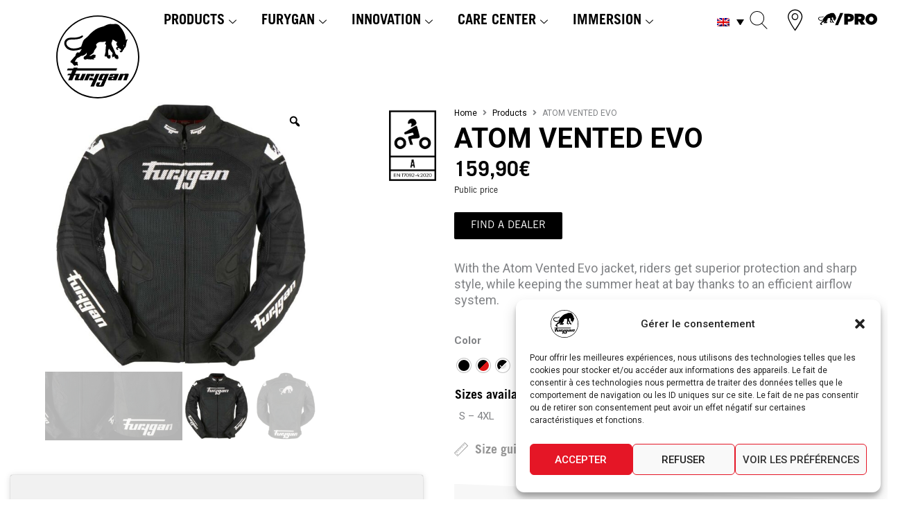

--- FILE ---
content_type: text/html; charset=UTF-8
request_url: https://furygan.preprod.novanum.website/produit/atom-vented-evo/?lang=en
body_size: 70699
content:
<!DOCTYPE html>
<html lang="en-US">
<head>
<meta charset="UTF-8">
<meta name="viewport" content="width=device-width, initial-scale=1">
	<link rel="profile" href="https://gmpg.org/xfn/11"> 
	<meta name='robots' content='index, follow, max-image-preview:large, max-snippet:-1, max-video-preview:-1' />
	<style>img:is([sizes="auto" i], [sizes^="auto," i]) { contain-intrinsic-size: 3000px 1500px }</style>
	<link rel="alternate" hreflang="fr" href="https://furygan.preprod.novanum.website/produit/atom-vented-evo/" />
<link rel="alternate" hreflang="en" href="https://furygan.preprod.novanum.website/produit/atom-vented-evo/?lang=en" />
<link rel="alternate" hreflang="es" href="https://furygan.preprod.novanum.website/produit/atom-vented-evo/?lang=es" />
<link rel="alternate" hreflang="ja" href="https://furygan.preprod.novanum.website/produit/atom-vented-evo/?lang=ja" />
<link rel="alternate" hreflang="x-default" href="https://furygan.preprod.novanum.website/produit/atom-vented-evo/" />
	<!-- Pixel Cat Facebook Pixel Code -->
	<script>
	!function(f,b,e,v,n,t,s){if(f.fbq)return;n=f.fbq=function(){n.callMethod?
	n.callMethod.apply(n,arguments):n.queue.push(arguments)};if(!f._fbq)f._fbq=n;
	n.push=n;n.loaded=!0;n.version='2.0';n.queue=[];t=b.createElement(e);t.async=!0;
	t.src=v;s=b.getElementsByTagName(e)[0];s.parentNode.insertBefore(t,s)}(window,
	document,'script','https://connect.facebook.net/en_US/fbevents.js' );
	fbq( 'init', '455771829910387' );	</script>
	<!-- DO NOT MODIFY -->
	<!-- End Facebook Pixel Code -->
	
	<!-- This site is optimized with the Yoast SEO plugin v26.0 - https://yoast.com/wordpress/plugins/seo/ -->
	<title>ATOM VENTED EVO - Furygan</title>
	<link rel="canonical" href="https://furygan.preprod.novanum.website/produit/atom-vented-evo/?lang=en" />
	<meta property="og:locale" content="en_US" />
	<meta property="og:type" content="article" />
	<meta property="og:title" content="ATOM VENTED EVO - Furygan" />
	<meta property="og:description" content="With the Atom Vented Evo jacket, riders get superior protection and sharp style, while keeping the summer heat at bay thanks to an efficient airflowsystem." />
	<meta property="og:url" content="https://furygan.preprod.novanum.website/produit/atom-vented-evo/?lang=en" />
	<meta property="og:site_name" content="Furygan" />
	<meta property="article:publisher" content="https://www.facebook.com/Furyganofficial/" />
	<meta property="article:modified_time" content="2025-09-18T07:57:05+00:00" />
	<meta property="og:image" content="https://furygan.preprod.novanum.website/wp-content/uploads/2025/09/00P_6460_108_6460_0_1757514422.jpg" />
	<meta property="og:image:width" content="950" />
	<meta property="og:image:height" content="950" />
	<meta property="og:image:type" content="image/jpeg" />
	<meta name="twitter:card" content="summary_large_image" />
	<meta name="twitter:label1" content="Est. reading time" />
	<meta name="twitter:data1" content="1 minute" />
	<script type="application/ld+json" class="yoast-schema-graph">{"@context":"https://schema.org","@graph":[{"@type":"WebPage","@id":"https://furygan.preprod.novanum.website/produit/atom-vented-evo/?lang=en","url":"https://furygan.preprod.novanum.website/produit/atom-vented-evo/?lang=en","name":"ATOM VENTED EVO - Furygan","isPartOf":{"@id":"https://furygan.preprod.novanum.website/#website"},"primaryImageOfPage":{"@id":"https://furygan.preprod.novanum.website/produit/atom-vented-evo/?lang=en#primaryimage"},"image":{"@id":"https://furygan.preprod.novanum.website/produit/atom-vented-evo/?lang=en#primaryimage"},"thumbnailUrl":"https://furygan.preprod.novanum.website/wp-content/uploads/2025/09/00P_6460_108_6460_0_1757514422.jpg","datePublished":"2021-05-30T22:00:00+00:00","dateModified":"2025-09-18T07:57:05+00:00","breadcrumb":{"@id":"https://furygan.preprod.novanum.website/produit/atom-vented-evo/?lang=en#breadcrumb"},"inLanguage":"en-US","potentialAction":[{"@type":"ReadAction","target":["https://furygan.preprod.novanum.website/produit/atom-vented-evo/?lang=en"]}]},{"@type":"ImageObject","inLanguage":"en-US","@id":"https://furygan.preprod.novanum.website/produit/atom-vented-evo/?lang=en#primaryimage","url":"https://furygan.preprod.novanum.website/wp-content/uploads/2025/09/00P_6460_108_6460_0_1757514422.jpg","contentUrl":"https://furygan.preprod.novanum.website/wp-content/uploads/2025/09/00P_6460_108_6460_0_1757514422.jpg","width":950,"height":950},{"@type":"BreadcrumbList","@id":"https://furygan.preprod.novanum.website/produit/atom-vented-evo/?lang=en#breadcrumb","itemListElement":[{"@type":"ListItem","position":1,"name":"Accueil","item":"https://furygan.preprod.novanum.website/?lang=es"},{"@type":"ListItem","position":2,"name":"The Furygan Products","item":"https://furygan.preprod.novanum.website/the-furygan-products/?lang=en"},{"@type":"ListItem","position":3,"name":"ATOM VENTED EVO"}]},{"@type":"WebSite","@id":"https://furygan.preprod.novanum.website/#website","url":"https://furygan.preprod.novanum.website/","name":"Furygan","description":"Bienvenue sur le site de la marque FURYGAN","publisher":{"@id":"https://furygan.preprod.novanum.website/#organization"},"alternateName":"Furygan","potentialAction":[{"@type":"SearchAction","target":{"@type":"EntryPoint","urlTemplate":"https://furygan.preprod.novanum.website/?s={search_term_string}"},"query-input":{"@type":"PropertyValueSpecification","valueRequired":true,"valueName":"search_term_string"}}],"inLanguage":"en-US"},{"@type":"Organization","@id":"https://furygan.preprod.novanum.website/#organization","name":"Furygan","alternateName":"Furygan","url":"https://furygan.preprod.novanum.website/","logo":{"@type":"ImageObject","inLanguage":"en-US","@id":"https://furygan.preprod.novanum.website/#/schema/logo/image/","url":"https://furygan.preprod.novanum.website/wp-content/uploads/2022/11/logo_furygan_rond_fd-blanc.svg","contentUrl":"https://furygan.preprod.novanum.website/wp-content/uploads/2022/11/logo_furygan_rond_fd-blanc.svg","caption":"Furygan"},"image":{"@id":"https://furygan.preprod.novanum.website/#/schema/logo/image/"},"sameAs":["https://www.facebook.com/Furyganofficial/","https://www.instagram.com/furyganofficiel/?hl=fr","https://www.youtube.com/@FuryganOfficial","https://www.linkedin.com/company/furygan/","https://www.tiktok.com/@furyganofficiel"]}]}</script>
	<!-- / Yoast SEO plugin. -->


<link rel="alternate" type="application/rss+xml" title="Furygan &raquo; Feed" href="https://furygan.preprod.novanum.website/feed/?lang=en" />
<link rel="alternate" type="application/rss+xml" title="Furygan &raquo; Comments Feed" href="https://furygan.preprod.novanum.website/comments/feed/?lang=en" />
<link rel='stylesheet' id='elementor-frontend-css' href='https://furygan.preprod.novanum.website/wp-content/plugins/elementor/assets/css/frontend.min.css?ver=3.32.3' media='all' />
<link rel='stylesheet' id='elementor-post-636199-css' href='https://furygan.preprod.novanum.website/wp-content/uploads/elementor/css/post-636199.css?ver=1769827906' media='all' />
<link data-minify="1" rel='stylesheet' id='swiper-css' href='https://furygan.preprod.novanum.website/wp-content/cache/min/1/wp-content/plugins/elementor/assets/lib/swiper/v8/css/swiper.min.css?ver=1769828165' media='all' />
<link rel='stylesheet' id='e-swiper-css' href='https://furygan.preprod.novanum.website/wp-content/plugins/elementor/assets/css/conditionals/e-swiper.min.css?ver=3.32.3' media='all' />
<link rel='stylesheet' id='astra-theme-css-css' href='https://furygan.preprod.novanum.website/wp-content/themes/astra/assets/css/minified/style.min.css?ver=4.11.12' media='all' />
<style id='astra-theme-css-inline-css'>
.ast-no-sidebar .entry-content .alignfull {margin-left: calc( -50vw + 50%);margin-right: calc( -50vw + 50%);max-width: 100vw;width: 100vw;}.ast-no-sidebar .entry-content .alignwide {margin-left: calc(-41vw + 50%);margin-right: calc(-41vw + 50%);max-width: unset;width: unset;}.ast-no-sidebar .entry-content .alignfull .alignfull,.ast-no-sidebar .entry-content .alignfull .alignwide,.ast-no-sidebar .entry-content .alignwide .alignfull,.ast-no-sidebar .entry-content .alignwide .alignwide,.ast-no-sidebar .entry-content .wp-block-column .alignfull,.ast-no-sidebar .entry-content .wp-block-column .alignwide{width: 100%;margin-left: auto;margin-right: auto;}.wp-block-gallery,.blocks-gallery-grid {margin: 0;}.wp-block-separator {max-width: 100px;}.wp-block-separator.is-style-wide,.wp-block-separator.is-style-dots {max-width: none;}.entry-content .has-2-columns .wp-block-column:first-child {padding-right: 10px;}.entry-content .has-2-columns .wp-block-column:last-child {padding-left: 10px;}@media (max-width: 782px) {.entry-content .wp-block-columns .wp-block-column {flex-basis: 100%;}.entry-content .has-2-columns .wp-block-column:first-child {padding-right: 0;}.entry-content .has-2-columns .wp-block-column:last-child {padding-left: 0;}}body .entry-content .wp-block-latest-posts {margin-left: 0;}body .entry-content .wp-block-latest-posts li {list-style: none;}.ast-no-sidebar .ast-container .entry-content .wp-block-latest-posts {margin-left: 0;}.ast-header-break-point .entry-content .alignwide {margin-left: auto;margin-right: auto;}.entry-content .blocks-gallery-item img {margin-bottom: auto;}.wp-block-pullquote {border-top: 4px solid #555d66;border-bottom: 4px solid #555d66;color: #40464d;}:root{--ast-post-nav-space:0;--ast-container-default-xlg-padding:6.67em;--ast-container-default-lg-padding:5.67em;--ast-container-default-slg-padding:4.34em;--ast-container-default-md-padding:3.34em;--ast-container-default-sm-padding:6.67em;--ast-container-default-xs-padding:2.4em;--ast-container-default-xxs-padding:1.4em;--ast-code-block-background:#EEEEEE;--ast-comment-inputs-background:#FAFAFA;--ast-normal-container-width:1320px;--ast-narrow-container-width:750px;--ast-blog-title-font-weight:normal;--ast-blog-meta-weight:inherit;--ast-global-color-primary:var(--ast-global-color-5);--ast-global-color-secondary:var(--ast-global-color-4);--ast-global-color-alternate-background:var(--ast-global-color-7);--ast-global-color-subtle-background:var(--ast-global-color-6);--ast-bg-style-guide:#F8FAFC;--ast-shadow-style-guide:0px 0px 4px 0 #00000057;--ast-global-dark-bg-style:#fff;--ast-global-dark-lfs:#fbfbfb;--ast-widget-bg-color:#fafafa;--ast-wc-container-head-bg-color:#fbfbfb;--ast-title-layout-bg:#eeeeee;--ast-search-border-color:#e7e7e7;--ast-lifter-hover-bg:#e6e6e6;--ast-gallery-block-color:#000;--srfm-color-input-label:var(--ast-global-color-2);}html{font-size:93.75%;}a,.page-title{color:#959595;}a:hover,a:focus{color:#e51626;}body,button,input,select,textarea,.ast-button,.ast-custom-button{font-family:-apple-system,BlinkMacSystemFont,Segoe UI,Roboto,Oxygen-Sans,Ubuntu,Cantarell,Helvetica Neue,sans-serif;font-weight:inherit;font-size:15px;font-size:1rem;line-height:var(--ast-body-line-height,1.65em);}blockquote{color:#000000;}.ast-site-identity .site-title a{color:var(--ast-global-color-2);}.site-title{font-size:35px;font-size:2.3333333333333rem;display:block;}header .custom-logo-link img{max-width:120px;width:120px;}.astra-logo-svg{width:120px;}.site-header .site-description{font-size:15px;font-size:1rem;display:none;}.entry-title{font-size:26px;font-size:1.7333333333333rem;}.archive .ast-article-post .ast-article-inner,.blog .ast-article-post .ast-article-inner,.archive .ast-article-post .ast-article-inner:hover,.blog .ast-article-post .ast-article-inner:hover{overflow:hidden;}h1,.entry-content :where(h1){font-size:40px;font-size:2.6666666666667rem;line-height:1.4em;}h2,.entry-content :where(h2){font-size:32px;font-size:2.1333333333333rem;line-height:1.3em;}h3,.entry-content :where(h3){font-size:26px;font-size:1.7333333333333rem;line-height:1.3em;}h4,.entry-content :where(h4){font-size:24px;font-size:1.6rem;line-height:1.2em;}h5,.entry-content :where(h5){font-size:20px;font-size:1.3333333333333rem;line-height:1.2em;}h6,.entry-content :where(h6){font-size:16px;font-size:1.0666666666667rem;line-height:1.25em;}::selection{background-color:#e51626;color:#ffffff;}body,h1,h2,h3,h4,h5,h6,.entry-title a,.entry-content :where(h1,h2,h3,h4,h5,h6){color:#000000;}.tagcloud a:hover,.tagcloud a:focus,.tagcloud a.current-item{color:#000000;border-color:#959595;background-color:#959595;}input:focus,input[type="text"]:focus,input[type="email"]:focus,input[type="url"]:focus,input[type="password"]:focus,input[type="reset"]:focus,input[type="search"]:focus,textarea:focus{border-color:#959595;}input[type="radio"]:checked,input[type=reset],input[type="checkbox"]:checked,input[type="checkbox"]:hover:checked,input[type="checkbox"]:focus:checked,input[type=range]::-webkit-slider-thumb{border-color:#959595;background-color:#959595;box-shadow:none;}.site-footer a:hover + .post-count,.site-footer a:focus + .post-count{background:#959595;border-color:#959595;}.single .nav-links .nav-previous,.single .nav-links .nav-next{color:#959595;}.entry-meta,.entry-meta *{line-height:1.45;color:#959595;}.entry-meta a:not(.ast-button):hover,.entry-meta a:not(.ast-button):hover *,.entry-meta a:not(.ast-button):focus,.entry-meta a:not(.ast-button):focus *,.page-links > .page-link,.page-links .page-link:hover,.post-navigation a:hover{color:#e51626;}#cat option,.secondary .calendar_wrap thead a,.secondary .calendar_wrap thead a:visited{color:#959595;}.secondary .calendar_wrap #today,.ast-progress-val span{background:#959595;}.secondary a:hover + .post-count,.secondary a:focus + .post-count{background:#959595;border-color:#959595;}.calendar_wrap #today > a{color:#000000;}.page-links .page-link,.single .post-navigation a{color:#959595;}.ast-search-menu-icon .search-form button.search-submit{padding:0 4px;}.ast-search-menu-icon form.search-form{padding-right:0;}.ast-header-search .ast-search-menu-icon.ast-dropdown-active .search-form,.ast-header-search .ast-search-menu-icon.ast-dropdown-active .search-field:focus{transition:all 0.2s;}.search-form input.search-field:focus{outline:none;}.widget-title,.widget .wp-block-heading{font-size:21px;font-size:1.4rem;color:#000000;}.ast-search-menu-icon.slide-search a:focus-visible:focus-visible,.astra-search-icon:focus-visible,#close:focus-visible,a:focus-visible,.ast-menu-toggle:focus-visible,.site .skip-link:focus-visible,.wp-block-loginout input:focus-visible,.wp-block-search.wp-block-search__button-inside .wp-block-search__inside-wrapper,.ast-header-navigation-arrow:focus-visible,.woocommerce .wc-proceed-to-checkout > .checkout-button:focus-visible,.woocommerce .woocommerce-MyAccount-navigation ul li a:focus-visible,.ast-orders-table__row .ast-orders-table__cell:focus-visible,.woocommerce .woocommerce-order-details .order-again > .button:focus-visible,.woocommerce .woocommerce-message a.button.wc-forward:focus-visible,.woocommerce #minus_qty:focus-visible,.woocommerce #plus_qty:focus-visible,a#ast-apply-coupon:focus-visible,.woocommerce .woocommerce-info a:focus-visible,.woocommerce .astra-shop-summary-wrap a:focus-visible,.woocommerce a.wc-forward:focus-visible,#ast-apply-coupon:focus-visible,.woocommerce-js .woocommerce-mini-cart-item a.remove:focus-visible,#close:focus-visible,.button.search-submit:focus-visible,#search_submit:focus,.normal-search:focus-visible,.ast-header-account-wrap:focus-visible,.woocommerce .ast-on-card-button.ast-quick-view-trigger:focus,.astra-cart-drawer-close:focus,.ast-single-variation:focus,.ast-woocommerce-product-gallery__image:focus,.ast-button:focus,.woocommerce-product-gallery--with-images [data-controls="prev"]:focus-visible,.woocommerce-product-gallery--with-images [data-controls="next"]:focus-visible{outline-style:dotted;outline-color:inherit;outline-width:thin;}input:focus,input[type="text"]:focus,input[type="email"]:focus,input[type="url"]:focus,input[type="password"]:focus,input[type="reset"]:focus,input[type="search"]:focus,input[type="number"]:focus,textarea:focus,.wp-block-search__input:focus,[data-section="section-header-mobile-trigger"] .ast-button-wrap .ast-mobile-menu-trigger-minimal:focus,.ast-mobile-popup-drawer.active .menu-toggle-close:focus,.woocommerce-ordering select.orderby:focus,#ast-scroll-top:focus,#coupon_code:focus,.woocommerce-page #comment:focus,.woocommerce #reviews #respond input#submit:focus,.woocommerce a.add_to_cart_button:focus,.woocommerce .button.single_add_to_cart_button:focus,.woocommerce .woocommerce-cart-form button:focus,.woocommerce .woocommerce-cart-form__cart-item .quantity .qty:focus,.woocommerce .woocommerce-billing-fields .woocommerce-billing-fields__field-wrapper .woocommerce-input-wrapper > .input-text:focus,.woocommerce #order_comments:focus,.woocommerce #place_order:focus,.woocommerce .woocommerce-address-fields .woocommerce-address-fields__field-wrapper .woocommerce-input-wrapper > .input-text:focus,.woocommerce .woocommerce-MyAccount-content form button:focus,.woocommerce .woocommerce-MyAccount-content .woocommerce-EditAccountForm .woocommerce-form-row .woocommerce-Input.input-text:focus,.woocommerce .ast-woocommerce-container .woocommerce-pagination ul.page-numbers li a:focus,body #content .woocommerce form .form-row .select2-container--default .select2-selection--single:focus,#ast-coupon-code:focus,.woocommerce.woocommerce-js .quantity input[type=number]:focus,.woocommerce-js .woocommerce-mini-cart-item .quantity input[type=number]:focus,.woocommerce p#ast-coupon-trigger:focus{border-style:dotted;border-color:inherit;border-width:thin;}input{outline:none;}.woocommerce-js input[type=text]:focus,.woocommerce-js input[type=email]:focus,.woocommerce-js textarea:focus,input[type=number]:focus,.comments-area textarea#comment:focus,.comments-area textarea#comment:active,.comments-area .ast-comment-formwrap input[type="text"]:focus,.comments-area .ast-comment-formwrap input[type="text"]:active{outline-style:unset;outline-color:inherit;outline-width:thin;}.main-header-menu .menu-link,.ast-header-custom-item a{color:#000000;}.main-header-menu .menu-item:hover > .menu-link,.main-header-menu .menu-item:hover > .ast-menu-toggle,.main-header-menu .ast-masthead-custom-menu-items a:hover,.main-header-menu .menu-item.focus > .menu-link,.main-header-menu .menu-item.focus > .ast-menu-toggle,.main-header-menu .current-menu-item > .menu-link,.main-header-menu .current-menu-ancestor > .menu-link,.main-header-menu .current-menu-item > .ast-menu-toggle,.main-header-menu .current-menu-ancestor > .ast-menu-toggle{color:#959595;}.header-main-layout-3 .ast-main-header-bar-alignment{margin-right:auto;}.header-main-layout-2 .site-header-section-left .ast-site-identity{text-align:left;}.ast-logo-title-inline .site-logo-img{padding-right:1em;}.site-logo-img img{ transition:all 0.2s linear;}body .ast-oembed-container *{position:absolute;top:0;width:100%;height:100%;left:0;}body .wp-block-embed-pocket-casts .ast-oembed-container *{position:unset;}.ast-header-break-point .ast-mobile-menu-buttons-minimal.menu-toggle{background:transparent;color:#e51626;}.ast-header-break-point .ast-mobile-menu-buttons-outline.menu-toggle{background:transparent;border:1px solid #e51626;color:#e51626;}.ast-header-break-point .ast-mobile-menu-buttons-fill.menu-toggle{background:#e51626;}.ast-single-post-featured-section + article {margin-top: 2em;}.site-content .ast-single-post-featured-section img {width: 100%;overflow: hidden;object-fit: cover;}.site > .ast-single-related-posts-container {margin-top: 0;}@media (min-width: 922px) {.ast-desktop .ast-container--narrow {max-width: var(--ast-narrow-container-width);margin: 0 auto;}}.ast-page-builder-template .hentry {margin: 0;}.ast-page-builder-template .site-content > .ast-container {max-width: 100%;padding: 0;}.ast-page-builder-template .site .site-content #primary {padding: 0;margin: 0;}.ast-page-builder-template .no-results {text-align: center;margin: 4em auto;}.ast-page-builder-template .ast-pagination {padding: 2em;}.ast-page-builder-template .entry-header.ast-no-title.ast-no-thumbnail {margin-top: 0;}.ast-page-builder-template .entry-header.ast-header-without-markup {margin-top: 0;margin-bottom: 0;}.ast-page-builder-template .entry-header.ast-no-title.ast-no-meta {margin-bottom: 0;}.ast-page-builder-template.single .post-navigation {padding-bottom: 2em;}.ast-page-builder-template.single-post .site-content > .ast-container {max-width: 100%;}.ast-page-builder-template .entry-header {margin-top: 4em;margin-left: auto;margin-right: auto;padding-left: 20px;padding-right: 20px;}.single.ast-page-builder-template .entry-header {padding-left: 20px;padding-right: 20px;}.ast-page-builder-template .ast-archive-description {margin: 4em auto 0;padding-left: 20px;padding-right: 20px;}.ast-page-builder-template.ast-no-sidebar .entry-content .alignwide {margin-left: 0;margin-right: 0;}.ast-small-footer{color:#b32b2b;}.ast-small-footer > .ast-footer-overlay{background-color:#cd1d1d;;}.footer-adv .footer-adv-overlay{border-top-style:solid;border-top-color:#7a7a7a;}.footer-adv-overlay{background-color:#000000;;}@media( max-width: 420px ) {.single .nav-links .nav-previous,.single .nav-links .nav-next {width: 100%;text-align: center;}}.wp-block-buttons.aligncenter{justify-content:center;}@media (max-width:921px){.ast-theme-transparent-header #primary,.ast-theme-transparent-header #secondary{padding:0;}}@media (max-width:921px){.ast-plain-container.ast-no-sidebar #primary{padding:0;}}.ast-plain-container.ast-no-sidebar #primary{margin-top:0;margin-bottom:0;}@media (min-width:1200px){.wp-block-group .has-background{padding:20px;}}@media (min-width:1200px){.ast-no-sidebar.ast-separate-container .entry-content .wp-block-group.alignwide,.ast-no-sidebar.ast-separate-container .entry-content .wp-block-cover.alignwide{margin-left:-20px;margin-right:-20px;padding-left:20px;padding-right:20px;}.ast-no-sidebar.ast-separate-container .entry-content .wp-block-cover.alignfull,.ast-no-sidebar.ast-separate-container .entry-content .wp-block-group.alignfull{margin-left:-6.67em;margin-right:-6.67em;padding-left:6.67em;padding-right:6.67em;}}@media (min-width:1200px){.wp-block-cover-image.alignwide .wp-block-cover__inner-container,.wp-block-cover.alignwide .wp-block-cover__inner-container,.wp-block-cover-image.alignfull .wp-block-cover__inner-container,.wp-block-cover.alignfull .wp-block-cover__inner-container{width:100%;}}.wp-block-columns{margin-bottom:unset;}.wp-block-image.size-full{margin:2rem 0;}.wp-block-separator.has-background{padding:0;}.wp-block-gallery{margin-bottom:1.6em;}.wp-block-group{padding-top:4em;padding-bottom:4em;}.wp-block-group__inner-container .wp-block-columns:last-child,.wp-block-group__inner-container :last-child,.wp-block-table table{margin-bottom:0;}.blocks-gallery-grid{width:100%;}.wp-block-navigation-link__content{padding:5px 0;}.wp-block-group .wp-block-group .has-text-align-center,.wp-block-group .wp-block-column .has-text-align-center{max-width:100%;}.has-text-align-center{margin:0 auto;}@media (min-width:1200px){.wp-block-cover__inner-container,.alignwide .wp-block-group__inner-container,.alignfull .wp-block-group__inner-container{max-width:1200px;margin:0 auto;}.wp-block-group.alignnone,.wp-block-group.aligncenter,.wp-block-group.alignleft,.wp-block-group.alignright,.wp-block-group.alignwide,.wp-block-columns.alignwide{margin:2rem 0 1rem 0;}}@media (max-width:1200px){.wp-block-group{padding:3em;}.wp-block-group .wp-block-group{padding:1.5em;}.wp-block-columns,.wp-block-column{margin:1rem 0;}}@media (min-width:921px){.wp-block-columns .wp-block-group{padding:2em;}}@media (max-width:544px){.wp-block-cover-image .wp-block-cover__inner-container,.wp-block-cover .wp-block-cover__inner-container{width:unset;}.wp-block-cover,.wp-block-cover-image{padding:2em 0;}.wp-block-group,.wp-block-cover{padding:2em;}.wp-block-media-text__media img,.wp-block-media-text__media video{width:unset;max-width:100%;}.wp-block-media-text.has-background .wp-block-media-text__content{padding:1em;}}.wp-block-image.aligncenter{margin-left:auto;margin-right:auto;}.wp-block-table.aligncenter{margin-left:auto;margin-right:auto;}@media (min-width:544px){.entry-content .wp-block-media-text.has-media-on-the-right .wp-block-media-text__content{padding:0 8% 0 0;}.entry-content .wp-block-media-text .wp-block-media-text__content{padding:0 0 0 8%;}.ast-plain-container .site-content .entry-content .has-custom-content-position.is-position-bottom-left > *,.ast-plain-container .site-content .entry-content .has-custom-content-position.is-position-bottom-right > *,.ast-plain-container .site-content .entry-content .has-custom-content-position.is-position-top-left > *,.ast-plain-container .site-content .entry-content .has-custom-content-position.is-position-top-right > *,.ast-plain-container .site-content .entry-content .has-custom-content-position.is-position-center-right > *,.ast-plain-container .site-content .entry-content .has-custom-content-position.is-position-center-left > *{margin:0;}}@media (max-width:544px){.entry-content .wp-block-media-text .wp-block-media-text__content{padding:8% 0;}.wp-block-media-text .wp-block-media-text__media img{width:auto;max-width:100%;}}.wp-block-buttons .wp-block-button.is-style-outline .wp-block-button__link.wp-element-button,.ast-outline-button,.wp-block-uagb-buttons-child .uagb-buttons-repeater.ast-outline-button{border-top-width:2px;border-right-width:2px;border-bottom-width:2px;border-left-width:2px;font-family:inherit;font-weight:inherit;line-height:1em;border-top-left-radius:0px;border-top-right-radius:0px;border-bottom-right-radius:0px;border-bottom-left-radius:0px;}.wp-block-button .wp-block-button__link.wp-element-button.is-style-outline:not(.has-background),.wp-block-button.is-style-outline>.wp-block-button__link.wp-element-button:not(.has-background),.ast-outline-button{background-color:transparent;}.entry-content[data-ast-blocks-layout] > figure{margin-bottom:1em;}.elementor-widget-container .elementor-loop-container .e-loop-item[data-elementor-type="loop-item"]{width:100%;}@media (max-width:921px){.ast-left-sidebar #content > .ast-container{display:flex;flex-direction:column-reverse;width:100%;}.ast-separate-container .ast-article-post,.ast-separate-container .ast-article-single{padding:1.5em 2.14em;}.ast-author-box img.avatar{margin:20px 0 0 0;}}@media (min-width:922px){.ast-separate-container.ast-right-sidebar #primary,.ast-separate-container.ast-left-sidebar #primary{border:0;}.search-no-results.ast-separate-container #primary{margin-bottom:4em;}}.wp-block-button .wp-block-button__link{color:#ffffff;}.wp-block-button .wp-block-button__link:hover,.wp-block-button .wp-block-button__link:focus{color:#ffffff;background-color:#e51626;border-color:#e51626;}.elementor-widget-heading h1.elementor-heading-title{line-height:1.4em;}.elementor-widget-heading h2.elementor-heading-title{line-height:1.3em;}.elementor-widget-heading h3.elementor-heading-title{line-height:1.3em;}.elementor-widget-heading h4.elementor-heading-title{line-height:1.2em;}.elementor-widget-heading h5.elementor-heading-title{line-height:1.2em;}.elementor-widget-heading h6.elementor-heading-title{line-height:1.25em;}.wp-block-button .wp-block-button__link{border-top-width:0;border-right-width:0;border-left-width:0;border-bottom-width:0;border-color:#e51626;background-color:#e51626;color:#ffffff;font-family:inherit;font-weight:inherit;line-height:1em;border-top-left-radius:0px;border-top-right-radius:0px;border-bottom-right-radius:0px;border-bottom-left-radius:0px;}.menu-toggle,button,.ast-button,.ast-custom-button,.button,input#submit,input[type="button"],input[type="submit"],input[type="reset"]{border-style:solid;border-top-width:0;border-right-width:0;border-left-width:0;border-bottom-width:0;color:#ffffff;border-color:#e51626;background-color:#e51626;font-family:inherit;font-weight:inherit;line-height:1em;border-top-left-radius:0px;border-top-right-radius:0px;border-bottom-right-radius:0px;border-bottom-left-radius:0px;}button:focus,.menu-toggle:hover,button:hover,.ast-button:hover,.ast-custom-button:hover .button:hover,.ast-custom-button:hover ,input[type=reset]:hover,input[type=reset]:focus,input#submit:hover,input#submit:focus,input[type="button"]:hover,input[type="button"]:focus,input[type="submit"]:hover,input[type="submit"]:focus{color:#ffffff;background-color:#e51626;border-color:#e51626;}@media (max-width:921px){.ast-mobile-header-stack .main-header-bar .ast-search-menu-icon{display:inline-block;}.ast-header-break-point.ast-header-custom-item-outside .ast-mobile-header-stack .main-header-bar .ast-search-icon{margin:0;}.ast-comment-avatar-wrap img{max-width:2.5em;}.ast-comment-meta{padding:0 1.8888em 1.3333em;}.ast-separate-container .ast-comment-list li.depth-1{padding:1.5em 2.14em;}.ast-separate-container .comment-respond{padding:2em 2.14em;}}@media (min-width:544px){.ast-container{max-width:100%;}}@media (max-width:544px){.ast-separate-container .ast-article-post,.ast-separate-container .ast-article-single,.ast-separate-container .comments-title,.ast-separate-container .ast-archive-description{padding:1.5em 1em;}.ast-separate-container #content .ast-container{padding-left:0.54em;padding-right:0.54em;}.ast-separate-container .ast-comment-list .bypostauthor{padding:.5em;}.ast-search-menu-icon.ast-dropdown-active .search-field{width:170px;}.site-branding img,.site-header .site-logo-img .custom-logo-link img{max-width:100%;}} #ast-mobile-header .ast-site-header-cart-li a{pointer-events:none;}body,.ast-separate-container{background-color:#fefefe;background-image:none;}.ast-no-sidebar.ast-separate-container .entry-content .alignfull {margin-left: -6.67em;margin-right: -6.67em;width: auto;}@media (max-width: 1200px) {.ast-no-sidebar.ast-separate-container .entry-content .alignfull {margin-left: -2.4em;margin-right: -2.4em;}}@media (max-width: 768px) {.ast-no-sidebar.ast-separate-container .entry-content .alignfull {margin-left: -2.14em;margin-right: -2.14em;}}@media (max-width: 544px) {.ast-no-sidebar.ast-separate-container .entry-content .alignfull {margin-left: -1em;margin-right: -1em;}}.ast-no-sidebar.ast-separate-container .entry-content .alignwide {margin-left: -20px;margin-right: -20px;}.ast-no-sidebar.ast-separate-container .entry-content .wp-block-column .alignfull,.ast-no-sidebar.ast-separate-container .entry-content .wp-block-column .alignwide {margin-left: auto;margin-right: auto;width: 100%;}@media (max-width:921px){.site-title{display:block;}.site-header .site-description{display:none;}h1,.entry-content :where(h1){font-size:30px;}h2,.entry-content :where(h2){font-size:25px;}h3,.entry-content :where(h3){font-size:20px;}}@media (max-width:544px){.site-title{display:block;}.site-header .site-description{display:none;}h1,.entry-content :where(h1){font-size:30px;}h2,.entry-content :where(h2){font-size:25px;}h3,.entry-content :where(h3){font-size:20px;}}@media (max-width:921px){html{font-size:85.5%;}}@media (max-width:544px){html{font-size:85.5%;}}@media (min-width:922px){.ast-container{max-width:1360px;}}@font-face {font-family: "Astra";src: url(https://furygan.preprod.novanum.website/wp-content/themes/astra/assets/fonts/astra.woff) format("woff"),url(https://furygan.preprod.novanum.website/wp-content/themes/astra/assets/fonts/astra.ttf) format("truetype"),url(https://furygan.preprod.novanum.website/wp-content/themes/astra/assets/fonts/astra.svg#astra) format("svg");font-weight: normal;font-style: normal;font-display: fallback;}@media (max-width:921px) {.main-header-bar .main-header-bar-navigation{display:none;}}.ast-desktop .main-header-menu.submenu-with-border .sub-menu,.ast-desktop .main-header-menu.submenu-with-border .astra-full-megamenu-wrapper{border-color:#e51626;}.ast-desktop .main-header-menu.submenu-with-border .sub-menu{border-top-width:2px;border-style:solid;}.ast-desktop .main-header-menu.submenu-with-border .sub-menu .sub-menu{top:-2px;}.ast-desktop .main-header-menu.submenu-with-border .sub-menu .menu-link,.ast-desktop .main-header-menu.submenu-with-border .children .menu-link{border-bottom-width:0px;border-style:solid;border-color:#eaeaea;}@media (min-width:922px){.main-header-menu .sub-menu .menu-item.ast-left-align-sub-menu:hover > .sub-menu,.main-header-menu .sub-menu .menu-item.ast-left-align-sub-menu.focus > .sub-menu{margin-left:-0px;}}.site .comments-area{padding-bottom:3em;}.ast-header-break-point.ast-header-custom-item-inside .main-header-bar .main-header-bar-navigation .ast-search-icon {display: none;}.ast-header-break-point.ast-header-custom-item-inside .main-header-bar .ast-search-menu-icon .search-form {padding: 0;display: block;overflow: hidden;}.ast-header-break-point .ast-header-custom-item .widget:last-child {margin-bottom: 1em;}.ast-header-custom-item .widget {margin: 0.5em;display: inline-block;vertical-align: middle;}.ast-header-custom-item .widget p {margin-bottom: 0;}.ast-header-custom-item .widget li {width: auto;}.ast-header-custom-item-inside .button-custom-menu-item .menu-link {display: none;}.ast-header-custom-item-inside.ast-header-break-point .button-custom-menu-item .ast-custom-button-link {display: none;}.ast-header-custom-item-inside.ast-header-break-point .button-custom-menu-item .menu-link {display: block;}.ast-header-break-point.ast-header-custom-item-outside .main-header-bar .ast-search-icon {margin-right: 1em;}.ast-header-break-point.ast-header-custom-item-inside .main-header-bar .ast-search-menu-icon .search-field,.ast-header-break-point.ast-header-custom-item-inside .main-header-bar .ast-search-menu-icon.ast-inline-search .search-field {width: 100%;padding-right: 5.5em;}.ast-header-break-point.ast-header-custom-item-inside .main-header-bar .ast-search-menu-icon .search-submit {display: block;position: absolute;height: 100%;top: 0;right: 0;padding: 0 1em;border-radius: 0;}.ast-header-break-point .ast-header-custom-item .ast-masthead-custom-menu-items {padding-left: 20px;padding-right: 20px;margin-bottom: 1em;margin-top: 1em;}.ast-header-custom-item-inside.ast-header-break-point .button-custom-menu-item {padding-left: 0;padding-right: 0;margin-top: 0;margin-bottom: 0;}.astra-icon-down_arrow::after {content: "\e900";font-family: Astra;}.astra-icon-close::after {content: "\e5cd";font-family: Astra;}.astra-icon-drag_handle::after {content: "\e25d";font-family: Astra;}.astra-icon-format_align_justify::after {content: "\e235";font-family: Astra;}.astra-icon-menu::after {content: "\e5d2";font-family: Astra;}.astra-icon-reorder::after {content: "\e8fe";font-family: Astra;}.astra-icon-search::after {content: "\e8b6";font-family: Astra;}.astra-icon-zoom_in::after {content: "\e56b";font-family: Astra;}.astra-icon-check-circle::after {content: "\e901";font-family: Astra;}.astra-icon-shopping-cart::after {content: "\f07a";font-family: Astra;}.astra-icon-shopping-bag::after {content: "\f290";font-family: Astra;}.astra-icon-shopping-basket::after {content: "\f291";font-family: Astra;}.astra-icon-circle-o::after {content: "\e903";font-family: Astra;}.astra-icon-certificate::after {content: "\e902";font-family: Astra;}blockquote {padding: 1.2em;}:root .has-ast-global-color-0-color{color:var(--ast-global-color-0);}:root .has-ast-global-color-0-background-color{background-color:var(--ast-global-color-0);}:root .wp-block-button .has-ast-global-color-0-color{color:var(--ast-global-color-0);}:root .wp-block-button .has-ast-global-color-0-background-color{background-color:var(--ast-global-color-0);}:root .has-ast-global-color-1-color{color:var(--ast-global-color-1);}:root .has-ast-global-color-1-background-color{background-color:var(--ast-global-color-1);}:root .wp-block-button .has-ast-global-color-1-color{color:var(--ast-global-color-1);}:root .wp-block-button .has-ast-global-color-1-background-color{background-color:var(--ast-global-color-1);}:root .has-ast-global-color-2-color{color:var(--ast-global-color-2);}:root .has-ast-global-color-2-background-color{background-color:var(--ast-global-color-2);}:root .wp-block-button .has-ast-global-color-2-color{color:var(--ast-global-color-2);}:root .wp-block-button .has-ast-global-color-2-background-color{background-color:var(--ast-global-color-2);}:root .has-ast-global-color-3-color{color:var(--ast-global-color-3);}:root .has-ast-global-color-3-background-color{background-color:var(--ast-global-color-3);}:root .wp-block-button .has-ast-global-color-3-color{color:var(--ast-global-color-3);}:root .wp-block-button .has-ast-global-color-3-background-color{background-color:var(--ast-global-color-3);}:root .has-ast-global-color-4-color{color:var(--ast-global-color-4);}:root .has-ast-global-color-4-background-color{background-color:var(--ast-global-color-4);}:root .wp-block-button .has-ast-global-color-4-color{color:var(--ast-global-color-4);}:root .wp-block-button .has-ast-global-color-4-background-color{background-color:var(--ast-global-color-4);}:root .has-ast-global-color-5-color{color:var(--ast-global-color-5);}:root .has-ast-global-color-5-background-color{background-color:var(--ast-global-color-5);}:root .wp-block-button .has-ast-global-color-5-color{color:var(--ast-global-color-5);}:root .wp-block-button .has-ast-global-color-5-background-color{background-color:var(--ast-global-color-5);}:root .has-ast-global-color-6-color{color:var(--ast-global-color-6);}:root .has-ast-global-color-6-background-color{background-color:var(--ast-global-color-6);}:root .wp-block-button .has-ast-global-color-6-color{color:var(--ast-global-color-6);}:root .wp-block-button .has-ast-global-color-6-background-color{background-color:var(--ast-global-color-6);}:root .has-ast-global-color-7-color{color:var(--ast-global-color-7);}:root .has-ast-global-color-7-background-color{background-color:var(--ast-global-color-7);}:root .wp-block-button .has-ast-global-color-7-color{color:var(--ast-global-color-7);}:root .wp-block-button .has-ast-global-color-7-background-color{background-color:var(--ast-global-color-7);}:root .has-ast-global-color-8-color{color:var(--ast-global-color-8);}:root .has-ast-global-color-8-background-color{background-color:var(--ast-global-color-8);}:root .wp-block-button .has-ast-global-color-8-color{color:var(--ast-global-color-8);}:root .wp-block-button .has-ast-global-color-8-background-color{background-color:var(--ast-global-color-8);}:root{--ast-global-color-0:#0170B9;--ast-global-color-1:#3a3a3a;--ast-global-color-2:#3a3a3a;--ast-global-color-3:#4B4F58;--ast-global-color-4:#F5F5F5;--ast-global-color-5:#FFFFFF;--ast-global-color-6:#E5E5E5;--ast-global-color-7:#424242;--ast-global-color-8:#000000;}:root {--ast-border-color : #dddddd;}.ast-breadcrumbs .trail-browse,.ast-breadcrumbs .trail-items,.ast-breadcrumbs .trail-items li{display:inline-block;margin:0;padding:0;border:none;background:inherit;text-indent:0;text-decoration:none;}.ast-breadcrumbs .trail-browse{font-size:inherit;font-style:inherit;font-weight:inherit;color:inherit;}.ast-breadcrumbs .trail-items{list-style:none;}.trail-items li::after{padding:0 0.3em;content:"\00bb";}.trail-items li:last-of-type::after{display:none;}h1,h2,h3,h4,h5,h6,.entry-content :where(h1,h2,h3,h4,h5,h6){color:#000000;}.elementor-posts-container [CLASS*="ast-width-"]{width:100%;}.elementor-template-full-width .ast-container{display:block;}.elementor-screen-only,.screen-reader-text,.screen-reader-text span,.ui-helper-hidden-accessible{top:0 !important;}@media (max-width:544px){.elementor-element .elementor-wc-products .woocommerce[class*="columns-"] ul.products li.product{width:auto;margin:0;}.elementor-element .woocommerce .woocommerce-result-count{float:none;}}.ast-header-break-point .main-header-bar{border-bottom-width:1px;}@media (min-width:922px){.main-header-bar{border-bottom-width:1px;}}.main-header-menu .menu-item, #astra-footer-menu .menu-item, .main-header-bar .ast-masthead-custom-menu-items{-js-display:flex;display:flex;-webkit-box-pack:center;-webkit-justify-content:center;-moz-box-pack:center;-ms-flex-pack:center;justify-content:center;-webkit-box-orient:vertical;-webkit-box-direction:normal;-webkit-flex-direction:column;-moz-box-orient:vertical;-moz-box-direction:normal;-ms-flex-direction:column;flex-direction:column;}.main-header-menu > .menu-item > .menu-link, #astra-footer-menu > .menu-item > .menu-link{height:100%;-webkit-box-align:center;-webkit-align-items:center;-moz-box-align:center;-ms-flex-align:center;align-items:center;-js-display:flex;display:flex;}.ast-primary-menu-disabled .main-header-bar .ast-masthead-custom-menu-items{flex:unset;}.main-header-menu .sub-menu .menu-item.menu-item-has-children > .menu-link:after{position:absolute;right:1em;top:50%;transform:translate(0,-50%) rotate(270deg);}.ast-header-break-point .main-header-bar .main-header-bar-navigation .page_item_has_children > .ast-menu-toggle::before, .ast-header-break-point .main-header-bar .main-header-bar-navigation .menu-item-has-children > .ast-menu-toggle::before, .ast-mobile-popup-drawer .main-header-bar-navigation .menu-item-has-children>.ast-menu-toggle::before, .ast-header-break-point .ast-mobile-header-wrap .main-header-bar-navigation .menu-item-has-children > .ast-menu-toggle::before{font-weight:bold;content:"\e900";font-family:Astra;text-decoration:inherit;display:inline-block;}.ast-header-break-point .main-navigation ul.sub-menu .menu-item .menu-link:before{content:"\e900";font-family:Astra;font-size:.65em;text-decoration:inherit;display:inline-block;transform:translate(0, -2px) rotateZ(270deg);margin-right:5px;}.widget_search .search-form:after{font-family:Astra;font-size:1.2em;font-weight:normal;content:"\e8b6";position:absolute;top:50%;right:15px;transform:translate(0, -50%);}.astra-search-icon::before{content:"\e8b6";font-family:Astra;font-style:normal;font-weight:normal;text-decoration:inherit;text-align:center;-webkit-font-smoothing:antialiased;-moz-osx-font-smoothing:grayscale;z-index:3;}.main-header-bar .main-header-bar-navigation .page_item_has_children > a:after, .main-header-bar .main-header-bar-navigation .menu-item-has-children > a:after, .menu-item-has-children .ast-header-navigation-arrow:after{content:"\e900";display:inline-block;font-family:Astra;font-size:.6rem;font-weight:bold;text-rendering:auto;-webkit-font-smoothing:antialiased;-moz-osx-font-smoothing:grayscale;margin-left:10px;line-height:normal;}.menu-item-has-children .sub-menu .ast-header-navigation-arrow:after{margin-left:0;}.ast-mobile-popup-drawer .main-header-bar-navigation .ast-submenu-expanded>.ast-menu-toggle::before{transform:rotateX(180deg);}.ast-header-break-point .main-header-bar-navigation .menu-item-has-children > .menu-link:after{display:none;}@media (min-width:922px){.ast-builder-menu .main-navigation > ul > li:last-child a{margin-right:0;}}.ast-separate-container .ast-article-inner{background-color:transparent;background-image:none;}.ast-separate-container .ast-article-post{background-color:var(--ast-global-color-5);}@media (max-width:921px){.ast-separate-container .ast-article-post{background-color:var(--ast-global-color-5);}}@media (max-width:544px){.ast-separate-container .ast-article-post{background-color:var(--ast-global-color-5);}}.ast-separate-container .ast-article-single:not(.ast-related-post), .woocommerce.ast-separate-container .ast-woocommerce-container, .ast-separate-container .error-404, .ast-separate-container .no-results, .single.ast-separate-container  .ast-author-meta, .ast-separate-container .related-posts-title-wrapper, .ast-separate-container .comments-count-wrapper, .ast-box-layout.ast-plain-container .site-content, .ast-padded-layout.ast-plain-container .site-content, .ast-separate-container .ast-archive-description, .ast-separate-container .comments-area .comment-respond, .ast-separate-container .comments-area .ast-comment-list li, .ast-separate-container .comments-area .comments-title{background-color:var(--ast-global-color-5);}@media (max-width:921px){.ast-separate-container .ast-article-single:not(.ast-related-post), .woocommerce.ast-separate-container .ast-woocommerce-container, .ast-separate-container .error-404, .ast-separate-container .no-results, .single.ast-separate-container  .ast-author-meta, .ast-separate-container .related-posts-title-wrapper, .ast-separate-container .comments-count-wrapper, .ast-box-layout.ast-plain-container .site-content, .ast-padded-layout.ast-plain-container .site-content, .ast-separate-container .ast-archive-description{background-color:var(--ast-global-color-5);}}@media (max-width:544px){.ast-separate-container .ast-article-single:not(.ast-related-post), .woocommerce.ast-separate-container .ast-woocommerce-container, .ast-separate-container .error-404, .ast-separate-container .no-results, .single.ast-separate-container  .ast-author-meta, .ast-separate-container .related-posts-title-wrapper, .ast-separate-container .comments-count-wrapper, .ast-box-layout.ast-plain-container .site-content, .ast-padded-layout.ast-plain-container .site-content, .ast-separate-container .ast-archive-description{background-color:var(--ast-global-color-5);}}.ast-separate-container.ast-two-container #secondary .widget{background-color:var(--ast-global-color-5);}@media (max-width:921px){.ast-separate-container.ast-two-container #secondary .widget{background-color:var(--ast-global-color-5);}}@media (max-width:544px){.ast-separate-container.ast-two-container #secondary .widget{background-color:var(--ast-global-color-5);}}:root{--e-global-color-astglobalcolor0:#0170B9;--e-global-color-astglobalcolor1:#3a3a3a;--e-global-color-astglobalcolor2:#3a3a3a;--e-global-color-astglobalcolor3:#4B4F58;--e-global-color-astglobalcolor4:#F5F5F5;--e-global-color-astglobalcolor5:#FFFFFF;--e-global-color-astglobalcolor6:#E5E5E5;--e-global-color-astglobalcolor7:#424242;--e-global-color-astglobalcolor8:#000000;}
</style>
<link rel='stylesheet' id='elementor-icons-shared-0-css' href='https://furygan.preprod.novanum.website/wp-content/plugins/elementor/assets/lib/font-awesome/css/fontawesome.min.css?ver=5.15.3' media='all' />
<link data-minify="1" rel='stylesheet' id='elementor-icons-fa-solid-css' href='https://furygan.preprod.novanum.website/wp-content/cache/min/1/wp-content/plugins/elementor/assets/lib/font-awesome/css/solid.min.css?ver=1769828165' media='all' />
<style id='wp-emoji-styles-inline-css'>

	img.wp-smiley, img.emoji {
		display: inline !important;
		border: none !important;
		box-shadow: none !important;
		height: 1em !important;
		width: 1em !important;
		margin: 0 0.07em !important;
		vertical-align: -0.1em !important;
		background: none !important;
		padding: 0 !important;
	}
</style>
<link rel='stylesheet' id='wp-block-library-css' href='https://furygan.preprod.novanum.website/wp-includes/css/dist/block-library/style.min.css?ver=6.8.3' media='all' />
<style id='getwooplugins-attribute-filter-style-inline-css'>
/*!
 * Variation Swatches for WooCommerce - PRO
 *
 * Author: Emran Ahmed ( emran.bd.08@gmail.com )
 * Date: 11/09/2025, 05:20:28 pm
 * Released under the GPLv3 license.
 */
.storepress-search-list-wrapper{display:flex;flex-direction:column;gap:1px}.storepress-components-search-control{margin-bottom:0!important;position:relative}.storepress-components-search-control input[type=search].storepress-components-search-control__input{background:#f0f0f0;border:none;border-radius:2px;box-shadow:0 0 0 transparent;display:block;font-family:-apple-system,BlinkMacSystemFont,Segoe UI,Roboto,Oxygen-Sans,Ubuntu,Cantarell,Helvetica Neue,sans-serif;font-size:16px;height:48px;line-height:normal;margin-left:0;margin-right:0;padding:16px 48px 16px 16px;transition:box-shadow .1s linear;width:100%}@media(prefers-reduced-motion:reduce){.storepress-components-search-control input[type=search].storepress-components-search-control__input{transition-delay:0s;transition-duration:0s}}@media(min-width:600px){.storepress-components-search-control input[type=search].storepress-components-search-control__input{font-size:13px;line-height:normal}}.storepress-components-search-control input[type=search].storepress-components-search-control__input:focus{border-color:var(--wp-admin-theme-color);box-shadow:0 0 0 .5px var(--wp-admin-theme-color);outline:2px solid transparent}.storepress-components-search-control input[type=search].storepress-components-search-control__input::-webkit-input-placeholder{color:rgba(30,30,30,.62)}.storepress-components-search-control input[type=search].storepress-components-search-control__input::-moz-placeholder{color:rgba(30,30,30,.62);opacity:1}.storepress-components-search-control input[type=search].storepress-components-search-control__input:-ms-input-placeholder{color:rgba(30,30,30,.62)}@media(min-width:600px){.storepress-components-search-control input[type=search].storepress-components-search-control__input{font-size:13px}}.storepress-components-search-control input[type=search].storepress-components-search-control__input:focus{background:#fff;box-shadow:inset 0 0 0 var(--wp-admin-border-width-focus) var(--wp-components-color-accent,var(--wp-admin-theme-color,#3858e9))}.storepress-components-search-control input[type=search].storepress-components-search-control__input::-moz-placeholder{color:#757575}.storepress-components-search-control input[type=search].storepress-components-search-control__input::placeholder{color:#757575}.storepress-components-search-control input[type=search].storepress-components-search-control__input::-webkit-search-cancel-button,.storepress-components-search-control input[type=search].storepress-components-search-control__input::-webkit-search-decoration,.storepress-components-search-control input[type=search].storepress-components-search-control__input::-webkit-search-results-button,.storepress-components-search-control input[type=search].storepress-components-search-control__input::-webkit-search-results-decoration{-webkit-appearance:none}.storepress-components-search-control__icon{align-items:center;bottom:0;display:flex;justify-content:center;position:absolute;right:12px;top:0;width:24px}.storepress-components-search-control__icon>svg{margin:8px 0}.storepress-components-search-control__input-wrapper{position:relative}.storepress-search-list-search-result-wrapper{border:1px solid #f0f0f0}.storepress-search-list-search-result-wrapper li,.storepress-search-list-search-result-wrapper ul{list-style:none;margin:0;padding:0}.storepress-search-list-search-result-wrapper ul{border:1px solid #f0f0f0;max-height:40vh;overflow:auto}.storepress-search-list-search-result-wrapper li{align-items:center;border-bottom:1px solid #f0f0f0;color:#2f2f2f;display:flex;font-family:-apple-system,BlinkMacSystemFont,Segoe UI,Roboto,Oxygen-Sans,Ubuntu,Cantarell,Helvetica Neue,sans-serif;font-size:13px;gap:5px;padding:8px}.storepress-search-list-search-result-wrapper li.selected,.storepress-search-list-search-result-wrapper li:hover{background-color:#f0f0f0}.storepress-search-list-search-result-wrapper li:last-child{border-bottom:none}.storepress-search-list-search-result-wrapper li input{height:20px;margin:0;padding:0;width:20px}.storepress-search-list-search-result-wrapper li input[type=radio]{-webkit-appearance:auto;box-shadow:none}.storepress-search-list-search-result-wrapper li input[type=radio]:before{display:none}.storepress-search-list-search-result-wrapper li .storepress-search-list-search-result-item{background-color:#fff}.storepress-search-list-search-result-wrapper li .storepress-search-list-search-result-item__label{cursor:pointer}.storepress-search-list-search-result-wrapper li .storepress-search-list-search-result-item__title{box-sizing:content-box;height:20px;padding:4px}.storepress-search-list-search-result-wrapper li .storepress-search-list-search-result-item__meta{background-color:#ddd;border-radius:5px;padding:4px}
.wp-block-getwooplugins-attribute-filter .filter-items{display:flex;flex-direction:column;float:none!important;gap:10px;margin:0;padding:0}.wp-block-getwooplugins-attribute-filter .filter-items li{list-style:none}.wp-block-getwooplugins-attribute-filter .filter-items.enabled-filter-display-limit-mode .filter-item:not(.selected):nth-child(n+10){display:none!important}.wp-block-getwooplugins-attribute-filter .filter-items.enabled-filter-display-limit-mode .filter-item-more{align-self:flex-end;display:flex}.wp-block-getwooplugins-attribute-filter.is-style-button .filter-items.enabled-filter-display-limit-mode .filter-item-more{align-items:center;align-self:auto}.wp-block-getwooplugins-attribute-filter .filter-item-more{display:none}.wp-block-getwooplugins-attribute-filter .filter-item{align-items:center;display:flex;flex-direction:row;gap:10px;justify-content:space-between}.wp-block-getwooplugins-attribute-filter .filter-item .item{border:2px solid #fff;box-shadow:var(--wvs-item-box-shadow,0 0 0 1px #a8a8a8);box-sizing:border-box;display:block;height:100%;transition:box-shadow .2s ease;width:100%}.wp-block-getwooplugins-attribute-filter .filter-item .item:hover{box-shadow:var(--wvs-hover-item-box-shadow,0 0 0 3px #ddd)}.wp-block-getwooplugins-attribute-filter .filter-item .text{display:inline-block;font-size:.875em}.wp-block-getwooplugins-attribute-filter .filter-item.style-squared .count,.wp-block-getwooplugins-attribute-filter .filter-item.style-squared .item{border-radius:3px}.wp-block-getwooplugins-attribute-filter .filter-item.style-rounded .item{border-radius:100%}.wp-block-getwooplugins-attribute-filter .filter-item.style-rounded .count{border-radius:12px}.wp-block-getwooplugins-attribute-filter .filter-item-wrapper{align-items:center;display:flex;gap:10px}.wp-block-getwooplugins-attribute-filter .filter-item-contents{display:flex;height:var(--wvs-archive-product-item-height,30px);justify-content:center;position:relative;width:var(--wvs-archive-product-item-width,30px)}.wp-block-getwooplugins-attribute-filter .filter-item .count{border:1px solid rgba(0,0,0,.102);color:#000;font-size:12px;line-height:10px;min-width:10px;padding:5px;text-align:center}.wp-block-getwooplugins-attribute-filter .filter-item-inner{width:100%}.wp-block-getwooplugins-attribute-filter .filter-item.selected{order:-1}.wp-block-getwooplugins-attribute-filter .filter-item.selected .item{box-shadow:var(--wvs-selected-item-box-shadow,0 0 0 2px #000)}.wp-block-getwooplugins-attribute-filter .filter-item.selected .filter-item-inner:before{background-image:var(--wvs-tick);background-position:50%;background-repeat:no-repeat;background-size:60%;content:" ";display:block;height:100%;position:absolute;width:100%}.wp-block-getwooplugins-attribute-filter .filter-item.selected .count{background:#000;border:1px solid #000;color:#fff}.wp-block-getwooplugins-attribute-filter.is-style-button .filter-items{flex-direction:row;flex-wrap:wrap}.wp-block-getwooplugins-attribute-filter.is-style-button .filter-item{border:1px solid rgba(0,0,0,.102);border-radius:3px;margin:0;padding:5px 8px 5px 5px}.wp-block-getwooplugins-attribute-filter.is-style-button .filter-item.style-rounded{border-radius:40px}.wp-block-getwooplugins-attribute-filter.is-style-button .filter-item.selected{border:1px solid #000}

</style>
<link data-minify="1" rel='stylesheet' id='jet-engine-frontend-css' href='https://furygan.preprod.novanum.website/wp-content/cache/min/1/wp-content/plugins/jet-engine/assets/css/frontend.css?ver=1769828165' media='all' />
<style id='global-styles-inline-css'>
:root{--wp--preset--aspect-ratio--square: 1;--wp--preset--aspect-ratio--4-3: 4/3;--wp--preset--aspect-ratio--3-4: 3/4;--wp--preset--aspect-ratio--3-2: 3/2;--wp--preset--aspect-ratio--2-3: 2/3;--wp--preset--aspect-ratio--16-9: 16/9;--wp--preset--aspect-ratio--9-16: 9/16;--wp--preset--color--black: #000000;--wp--preset--color--cyan-bluish-gray: #abb8c3;--wp--preset--color--white: #ffffff;--wp--preset--color--pale-pink: #f78da7;--wp--preset--color--vivid-red: #cf2e2e;--wp--preset--color--luminous-vivid-orange: #ff6900;--wp--preset--color--luminous-vivid-amber: #fcb900;--wp--preset--color--light-green-cyan: #7bdcb5;--wp--preset--color--vivid-green-cyan: #00d084;--wp--preset--color--pale-cyan-blue: #8ed1fc;--wp--preset--color--vivid-cyan-blue: #0693e3;--wp--preset--color--vivid-purple: #9b51e0;--wp--preset--color--ast-global-color-0: var(--ast-global-color-0);--wp--preset--color--ast-global-color-1: var(--ast-global-color-1);--wp--preset--color--ast-global-color-2: var(--ast-global-color-2);--wp--preset--color--ast-global-color-3: var(--ast-global-color-3);--wp--preset--color--ast-global-color-4: var(--ast-global-color-4);--wp--preset--color--ast-global-color-5: var(--ast-global-color-5);--wp--preset--color--ast-global-color-6: var(--ast-global-color-6);--wp--preset--color--ast-global-color-7: var(--ast-global-color-7);--wp--preset--color--ast-global-color-8: var(--ast-global-color-8);--wp--preset--gradient--vivid-cyan-blue-to-vivid-purple: linear-gradient(135deg,rgba(6,147,227,1) 0%,rgb(155,81,224) 100%);--wp--preset--gradient--light-green-cyan-to-vivid-green-cyan: linear-gradient(135deg,rgb(122,220,180) 0%,rgb(0,208,130) 100%);--wp--preset--gradient--luminous-vivid-amber-to-luminous-vivid-orange: linear-gradient(135deg,rgba(252,185,0,1) 0%,rgba(255,105,0,1) 100%);--wp--preset--gradient--luminous-vivid-orange-to-vivid-red: linear-gradient(135deg,rgba(255,105,0,1) 0%,rgb(207,46,46) 100%);--wp--preset--gradient--very-light-gray-to-cyan-bluish-gray: linear-gradient(135deg,rgb(238,238,238) 0%,rgb(169,184,195) 100%);--wp--preset--gradient--cool-to-warm-spectrum: linear-gradient(135deg,rgb(74,234,220) 0%,rgb(151,120,209) 20%,rgb(207,42,186) 40%,rgb(238,44,130) 60%,rgb(251,105,98) 80%,rgb(254,248,76) 100%);--wp--preset--gradient--blush-light-purple: linear-gradient(135deg,rgb(255,206,236) 0%,rgb(152,150,240) 100%);--wp--preset--gradient--blush-bordeaux: linear-gradient(135deg,rgb(254,205,165) 0%,rgb(254,45,45) 50%,rgb(107,0,62) 100%);--wp--preset--gradient--luminous-dusk: linear-gradient(135deg,rgb(255,203,112) 0%,rgb(199,81,192) 50%,rgb(65,88,208) 100%);--wp--preset--gradient--pale-ocean: linear-gradient(135deg,rgb(255,245,203) 0%,rgb(182,227,212) 50%,rgb(51,167,181) 100%);--wp--preset--gradient--electric-grass: linear-gradient(135deg,rgb(202,248,128) 0%,rgb(113,206,126) 100%);--wp--preset--gradient--midnight: linear-gradient(135deg,rgb(2,3,129) 0%,rgb(40,116,252) 100%);--wp--preset--font-size--small: 13px;--wp--preset--font-size--medium: 20px;--wp--preset--font-size--large: 36px;--wp--preset--font-size--x-large: 42px;--wp--preset--spacing--20: 0.44rem;--wp--preset--spacing--30: 0.67rem;--wp--preset--spacing--40: 1rem;--wp--preset--spacing--50: 1.5rem;--wp--preset--spacing--60: 2.25rem;--wp--preset--spacing--70: 3.38rem;--wp--preset--spacing--80: 5.06rem;--wp--preset--shadow--natural: 6px 6px 9px rgba(0, 0, 0, 0.2);--wp--preset--shadow--deep: 12px 12px 50px rgba(0, 0, 0, 0.4);--wp--preset--shadow--sharp: 6px 6px 0px rgba(0, 0, 0, 0.2);--wp--preset--shadow--outlined: 6px 6px 0px -3px rgba(255, 255, 255, 1), 6px 6px rgba(0, 0, 0, 1);--wp--preset--shadow--crisp: 6px 6px 0px rgba(0, 0, 0, 1);}:root { --wp--style--global--content-size: var(--wp--custom--ast-content-width-size);--wp--style--global--wide-size: var(--wp--custom--ast-wide-width-size); }:where(body) { margin: 0; }.wp-site-blocks > .alignleft { float: left; margin-right: 2em; }.wp-site-blocks > .alignright { float: right; margin-left: 2em; }.wp-site-blocks > .aligncenter { justify-content: center; margin-left: auto; margin-right: auto; }:where(.wp-site-blocks) > * { margin-block-start: 24px; margin-block-end: 0; }:where(.wp-site-blocks) > :first-child { margin-block-start: 0; }:where(.wp-site-blocks) > :last-child { margin-block-end: 0; }:root { --wp--style--block-gap: 24px; }:root :where(.is-layout-flow) > :first-child{margin-block-start: 0;}:root :where(.is-layout-flow) > :last-child{margin-block-end: 0;}:root :where(.is-layout-flow) > *{margin-block-start: 24px;margin-block-end: 0;}:root :where(.is-layout-constrained) > :first-child{margin-block-start: 0;}:root :where(.is-layout-constrained) > :last-child{margin-block-end: 0;}:root :where(.is-layout-constrained) > *{margin-block-start: 24px;margin-block-end: 0;}:root :where(.is-layout-flex){gap: 24px;}:root :where(.is-layout-grid){gap: 24px;}.is-layout-flow > .alignleft{float: left;margin-inline-start: 0;margin-inline-end: 2em;}.is-layout-flow > .alignright{float: right;margin-inline-start: 2em;margin-inline-end: 0;}.is-layout-flow > .aligncenter{margin-left: auto !important;margin-right: auto !important;}.is-layout-constrained > .alignleft{float: left;margin-inline-start: 0;margin-inline-end: 2em;}.is-layout-constrained > .alignright{float: right;margin-inline-start: 2em;margin-inline-end: 0;}.is-layout-constrained > .aligncenter{margin-left: auto !important;margin-right: auto !important;}.is-layout-constrained > :where(:not(.alignleft):not(.alignright):not(.alignfull)){max-width: var(--wp--style--global--content-size);margin-left: auto !important;margin-right: auto !important;}.is-layout-constrained > .alignwide{max-width: var(--wp--style--global--wide-size);}body .is-layout-flex{display: flex;}.is-layout-flex{flex-wrap: wrap;align-items: center;}.is-layout-flex > :is(*, div){margin: 0;}body .is-layout-grid{display: grid;}.is-layout-grid > :is(*, div){margin: 0;}body{padding-top: 0px;padding-right: 0px;padding-bottom: 0px;padding-left: 0px;}a:where(:not(.wp-element-button)){text-decoration: none;}:root :where(.wp-element-button, .wp-block-button__link){background-color: #32373c;border-width: 0;color: #fff;font-family: inherit;font-size: inherit;line-height: inherit;padding: calc(0.667em + 2px) calc(1.333em + 2px);text-decoration: none;}.has-black-color{color: var(--wp--preset--color--black) !important;}.has-cyan-bluish-gray-color{color: var(--wp--preset--color--cyan-bluish-gray) !important;}.has-white-color{color: var(--wp--preset--color--white) !important;}.has-pale-pink-color{color: var(--wp--preset--color--pale-pink) !important;}.has-vivid-red-color{color: var(--wp--preset--color--vivid-red) !important;}.has-luminous-vivid-orange-color{color: var(--wp--preset--color--luminous-vivid-orange) !important;}.has-luminous-vivid-amber-color{color: var(--wp--preset--color--luminous-vivid-amber) !important;}.has-light-green-cyan-color{color: var(--wp--preset--color--light-green-cyan) !important;}.has-vivid-green-cyan-color{color: var(--wp--preset--color--vivid-green-cyan) !important;}.has-pale-cyan-blue-color{color: var(--wp--preset--color--pale-cyan-blue) !important;}.has-vivid-cyan-blue-color{color: var(--wp--preset--color--vivid-cyan-blue) !important;}.has-vivid-purple-color{color: var(--wp--preset--color--vivid-purple) !important;}.has-ast-global-color-0-color{color: var(--wp--preset--color--ast-global-color-0) !important;}.has-ast-global-color-1-color{color: var(--wp--preset--color--ast-global-color-1) !important;}.has-ast-global-color-2-color{color: var(--wp--preset--color--ast-global-color-2) !important;}.has-ast-global-color-3-color{color: var(--wp--preset--color--ast-global-color-3) !important;}.has-ast-global-color-4-color{color: var(--wp--preset--color--ast-global-color-4) !important;}.has-ast-global-color-5-color{color: var(--wp--preset--color--ast-global-color-5) !important;}.has-ast-global-color-6-color{color: var(--wp--preset--color--ast-global-color-6) !important;}.has-ast-global-color-7-color{color: var(--wp--preset--color--ast-global-color-7) !important;}.has-ast-global-color-8-color{color: var(--wp--preset--color--ast-global-color-8) !important;}.has-black-background-color{background-color: var(--wp--preset--color--black) !important;}.has-cyan-bluish-gray-background-color{background-color: var(--wp--preset--color--cyan-bluish-gray) !important;}.has-white-background-color{background-color: var(--wp--preset--color--white) !important;}.has-pale-pink-background-color{background-color: var(--wp--preset--color--pale-pink) !important;}.has-vivid-red-background-color{background-color: var(--wp--preset--color--vivid-red) !important;}.has-luminous-vivid-orange-background-color{background-color: var(--wp--preset--color--luminous-vivid-orange) !important;}.has-luminous-vivid-amber-background-color{background-color: var(--wp--preset--color--luminous-vivid-amber) !important;}.has-light-green-cyan-background-color{background-color: var(--wp--preset--color--light-green-cyan) !important;}.has-vivid-green-cyan-background-color{background-color: var(--wp--preset--color--vivid-green-cyan) !important;}.has-pale-cyan-blue-background-color{background-color: var(--wp--preset--color--pale-cyan-blue) !important;}.has-vivid-cyan-blue-background-color{background-color: var(--wp--preset--color--vivid-cyan-blue) !important;}.has-vivid-purple-background-color{background-color: var(--wp--preset--color--vivid-purple) !important;}.has-ast-global-color-0-background-color{background-color: var(--wp--preset--color--ast-global-color-0) !important;}.has-ast-global-color-1-background-color{background-color: var(--wp--preset--color--ast-global-color-1) !important;}.has-ast-global-color-2-background-color{background-color: var(--wp--preset--color--ast-global-color-2) !important;}.has-ast-global-color-3-background-color{background-color: var(--wp--preset--color--ast-global-color-3) !important;}.has-ast-global-color-4-background-color{background-color: var(--wp--preset--color--ast-global-color-4) !important;}.has-ast-global-color-5-background-color{background-color: var(--wp--preset--color--ast-global-color-5) !important;}.has-ast-global-color-6-background-color{background-color: var(--wp--preset--color--ast-global-color-6) !important;}.has-ast-global-color-7-background-color{background-color: var(--wp--preset--color--ast-global-color-7) !important;}.has-ast-global-color-8-background-color{background-color: var(--wp--preset--color--ast-global-color-8) !important;}.has-black-border-color{border-color: var(--wp--preset--color--black) !important;}.has-cyan-bluish-gray-border-color{border-color: var(--wp--preset--color--cyan-bluish-gray) !important;}.has-white-border-color{border-color: var(--wp--preset--color--white) !important;}.has-pale-pink-border-color{border-color: var(--wp--preset--color--pale-pink) !important;}.has-vivid-red-border-color{border-color: var(--wp--preset--color--vivid-red) !important;}.has-luminous-vivid-orange-border-color{border-color: var(--wp--preset--color--luminous-vivid-orange) !important;}.has-luminous-vivid-amber-border-color{border-color: var(--wp--preset--color--luminous-vivid-amber) !important;}.has-light-green-cyan-border-color{border-color: var(--wp--preset--color--light-green-cyan) !important;}.has-vivid-green-cyan-border-color{border-color: var(--wp--preset--color--vivid-green-cyan) !important;}.has-pale-cyan-blue-border-color{border-color: var(--wp--preset--color--pale-cyan-blue) !important;}.has-vivid-cyan-blue-border-color{border-color: var(--wp--preset--color--vivid-cyan-blue) !important;}.has-vivid-purple-border-color{border-color: var(--wp--preset--color--vivid-purple) !important;}.has-ast-global-color-0-border-color{border-color: var(--wp--preset--color--ast-global-color-0) !important;}.has-ast-global-color-1-border-color{border-color: var(--wp--preset--color--ast-global-color-1) !important;}.has-ast-global-color-2-border-color{border-color: var(--wp--preset--color--ast-global-color-2) !important;}.has-ast-global-color-3-border-color{border-color: var(--wp--preset--color--ast-global-color-3) !important;}.has-ast-global-color-4-border-color{border-color: var(--wp--preset--color--ast-global-color-4) !important;}.has-ast-global-color-5-border-color{border-color: var(--wp--preset--color--ast-global-color-5) !important;}.has-ast-global-color-6-border-color{border-color: var(--wp--preset--color--ast-global-color-6) !important;}.has-ast-global-color-7-border-color{border-color: var(--wp--preset--color--ast-global-color-7) !important;}.has-ast-global-color-8-border-color{border-color: var(--wp--preset--color--ast-global-color-8) !important;}.has-vivid-cyan-blue-to-vivid-purple-gradient-background{background: var(--wp--preset--gradient--vivid-cyan-blue-to-vivid-purple) !important;}.has-light-green-cyan-to-vivid-green-cyan-gradient-background{background: var(--wp--preset--gradient--light-green-cyan-to-vivid-green-cyan) !important;}.has-luminous-vivid-amber-to-luminous-vivid-orange-gradient-background{background: var(--wp--preset--gradient--luminous-vivid-amber-to-luminous-vivid-orange) !important;}.has-luminous-vivid-orange-to-vivid-red-gradient-background{background: var(--wp--preset--gradient--luminous-vivid-orange-to-vivid-red) !important;}.has-very-light-gray-to-cyan-bluish-gray-gradient-background{background: var(--wp--preset--gradient--very-light-gray-to-cyan-bluish-gray) !important;}.has-cool-to-warm-spectrum-gradient-background{background: var(--wp--preset--gradient--cool-to-warm-spectrum) !important;}.has-blush-light-purple-gradient-background{background: var(--wp--preset--gradient--blush-light-purple) !important;}.has-blush-bordeaux-gradient-background{background: var(--wp--preset--gradient--blush-bordeaux) !important;}.has-luminous-dusk-gradient-background{background: var(--wp--preset--gradient--luminous-dusk) !important;}.has-pale-ocean-gradient-background{background: var(--wp--preset--gradient--pale-ocean) !important;}.has-electric-grass-gradient-background{background: var(--wp--preset--gradient--electric-grass) !important;}.has-midnight-gradient-background{background: var(--wp--preset--gradient--midnight) !important;}.has-small-font-size{font-size: var(--wp--preset--font-size--small) !important;}.has-medium-font-size{font-size: var(--wp--preset--font-size--medium) !important;}.has-large-font-size{font-size: var(--wp--preset--font-size--large) !important;}.has-x-large-font-size{font-size: var(--wp--preset--font-size--x-large) !important;}
:root :where(.wp-block-pullquote){font-size: 1.5em;line-height: 1.6;}
</style>
<link rel='stylesheet' id='photoswipe-css' href='https://furygan.preprod.novanum.website/wp-content/plugins/jet-reviews/assets/lib/photoswipe/css/photoswipe.min.css?ver=3.0.0.1' media='all' />
<link rel='stylesheet' id='photoswipe-default-skin-css' href='https://furygan.preprod.novanum.website/wp-content/plugins/jet-reviews/assets/lib/photoswipe/css/default-skin/default-skin.min.css?ver=3.0.0.1' media='all' />
<link rel='stylesheet' id='woocommerce-layout-css' href='https://furygan.preprod.novanum.website/wp-content/themes/astra/assets/css/minified/compatibility/woocommerce/woocommerce-layout.min.css?ver=4.11.12' media='all' />
<link rel='stylesheet' id='woocommerce-smallscreen-css' href='https://furygan.preprod.novanum.website/wp-content/themes/astra/assets/css/minified/compatibility/woocommerce/woocommerce-smallscreen.min.css?ver=4.11.12' media='only screen and (max-width: 921px)' />
<link data-minify="1" rel='stylesheet' id='woocommerce-general-css' href='https://furygan.preprod.novanum.website/wp-content/cache/min/1/wp-content/themes/astra/assets/css/minified/compatibility/woocommerce/woocommerce.min.css?ver=1769828165' media='all' />
<style id='woocommerce-general-inline-css'>

					.woocommerce .woocommerce-result-count, .woocommerce-page .woocommerce-result-count {
						float: left;
					}

					.woocommerce .woocommerce-ordering {
						float: right;
						margin-bottom: 2.5em;
					}
				
					.woocommerce-js a.button, .woocommerce button.button, .woocommerce input.button, .woocommerce #respond input#submit {
						font-size: 100%;
						line-height: 1;
						text-decoration: none;
						overflow: visible;
						padding: 0.5em 0.75em;
						font-weight: 700;
						border-radius: 3px;
						color: $secondarytext;
						background-color: $secondary;
						border: 0;
					}
					.woocommerce-js a.button:hover, .woocommerce button.button:hover, .woocommerce input.button:hover, .woocommerce #respond input#submit:hover {
						background-color: #dad8da;
						background-image: none;
						color: #515151;
					}
				#customer_details h3:not(.elementor-widget-woocommerce-checkout-page h3){font-size:1.2rem;padding:20px 0 14px;margin:0 0 20px;border-bottom:1px solid var(--ast-border-color);font-weight:700;}form #order_review_heading:not(.elementor-widget-woocommerce-checkout-page #order_review_heading){border-width:2px 2px 0 2px;border-style:solid;font-size:1.2rem;margin:0;padding:1.5em 1.5em 1em;border-color:var(--ast-border-color);font-weight:700;}.woocommerce-Address h3, .cart-collaterals h2{font-size:1.2rem;padding:.7em 1em;}.woocommerce-cart .cart-collaterals .cart_totals>h2{font-weight:700;}form #order_review:not(.elementor-widget-woocommerce-checkout-page #order_review){padding:0 2em;border-width:0 2px 2px;border-style:solid;border-color:var(--ast-border-color);}ul#shipping_method li:not(.elementor-widget-woocommerce-cart #shipping_method li){margin:0;padding:0.25em 0 0.25em 22px;text-indent:-22px;list-style:none outside;}.woocommerce span.onsale, .wc-block-grid__product .wc-block-grid__product-onsale{background-color:#e51626;color:#ffffff;}.woocommerce-message, .woocommerce-info{border-top-color:#959595;}.woocommerce-message::before,.woocommerce-info::before{color:#959595;}.woocommerce ul.products li.product .price, .woocommerce div.product p.price, .woocommerce div.product span.price, .widget_layered_nav_filters ul li.chosen a, .woocommerce-page ul.products li.product .ast-woo-product-category, .wc-layered-nav-rating a{color:#000000;}.woocommerce nav.woocommerce-pagination ul,.woocommerce nav.woocommerce-pagination ul li{border-color:#959595;}.woocommerce nav.woocommerce-pagination ul li a:focus, .woocommerce nav.woocommerce-pagination ul li a:hover, .woocommerce nav.woocommerce-pagination ul li span.current{background:#959595;color:#ffffff;}.woocommerce-MyAccount-navigation-link.is-active a{color:#e51626;}.woocommerce .widget_price_filter .ui-slider .ui-slider-range, .woocommerce .widget_price_filter .ui-slider .ui-slider-handle{background-color:#959595;}.woocommerce .star-rating, .woocommerce .comment-form-rating .stars a, .woocommerce .star-rating::before{color:var(--ast-global-color-3);}.woocommerce div.product .woocommerce-tabs ul.tabs li.active:before,  .woocommerce div.ast-product-tabs-layout-vertical .woocommerce-tabs ul.tabs li:hover::before{background:#959595;}.ast-site-header-cart a{color:#000000;}.ast-site-header-cart a:focus, .ast-site-header-cart a:hover, .ast-site-header-cart .current-menu-item a{color:#959595;}.ast-cart-menu-wrap .count, .ast-cart-menu-wrap .count:after{border-color:#959595;color:#959595;}.ast-cart-menu-wrap:hover .count{color:#ffffff;background-color:#959595;}.ast-site-header-cart .widget_shopping_cart .total .woocommerce-Price-amount{color:#959595;}.woocommerce a.remove:hover, .ast-woocommerce-cart-menu .main-header-menu .woocommerce-custom-menu-item .menu-item:hover > .menu-link.remove:hover{color:#959595;border-color:#959595;background-color:#ffffff;}.ast-site-header-cart .widget_shopping_cart .buttons .button.checkout, .woocommerce .widget_shopping_cart .woocommerce-mini-cart__buttons .checkout.wc-forward{color:#ffffff;border-color:#e51626;background-color:#e51626;}.site-header .ast-site-header-cart-data .button.wc-forward, .site-header .ast-site-header-cart-data .button.wc-forward:hover{color:#ffffff;}.below-header-user-select .ast-site-header-cart .widget, .ast-above-header-section .ast-site-header-cart .widget a, .below-header-user-select .ast-site-header-cart .widget_shopping_cart a{color:#000000;}.below-header-user-select .ast-site-header-cart .widget_shopping_cart a:hover, .ast-above-header-section .ast-site-header-cart .widget_shopping_cart a:hover, .below-header-user-select .ast-site-header-cart .widget_shopping_cart a.remove:hover, .ast-above-header-section .ast-site-header-cart .widget_shopping_cart a.remove:hover{color:#959595;}.woocommerce .woocommerce-cart-form button[name="update_cart"]:disabled{color:#ffffff;}.woocommerce #content table.cart .button[name="apply_coupon"], .woocommerce-page #content table.cart .button[name="apply_coupon"]{padding:10px 40px;}.woocommerce table.cart td.actions .button, .woocommerce #content table.cart td.actions .button, .woocommerce-page table.cart td.actions .button, .woocommerce-page #content table.cart td.actions .button{line-height:1;border-width:1px;border-style:solid;}.woocommerce ul.products li.product .button, .woocommerce-page ul.products li.product .button{line-height:1.3;}.woocommerce-js a.button, .woocommerce button.button, .woocommerce .woocommerce-message a.button, .woocommerce #respond input#submit.alt, .woocommerce-js a.button.alt, .woocommerce button.button.alt, .woocommerce input.button.alt, .woocommerce input.button,.woocommerce input.button:disabled, .woocommerce input.button:disabled[disabled], .woocommerce input.button:disabled:hover, .woocommerce input.button:disabled[disabled]:hover, .woocommerce #respond input#submit, .woocommerce button.button.alt.disabled, .wc-block-grid__products .wc-block-grid__product .wp-block-button__link, .wc-block-grid__product-onsale{color:#ffffff;border-color:#e51626;background-color:#e51626;}.woocommerce-js a.button:hover, .woocommerce button.button:hover, .woocommerce .woocommerce-message a.button:hover,.woocommerce #respond input#submit:hover,.woocommerce #respond input#submit.alt:hover, .woocommerce-js a.button.alt:hover, .woocommerce button.button.alt:hover, .woocommerce input.button.alt:hover, .woocommerce input.button:hover, .woocommerce button.button.alt.disabled:hover, .wc-block-grid__products .wc-block-grid__product .wp-block-button__link:hover{color:#ffffff;border-color:#e51626;background-color:#e51626;}.woocommerce-js a.button, .woocommerce button.button, .woocommerce .woocommerce-message a.button, .woocommerce #respond input#submit.alt, .woocommerce-js a.button.alt, .woocommerce button.button.alt, .woocommerce input.button.alt, .woocommerce input.button,.woocommerce-cart table.cart td.actions .button, .woocommerce form.checkout_coupon .button, .woocommerce #respond input#submit, .wc-block-grid__products .wc-block-grid__product .wp-block-button__link{border-top-left-radius:0px;border-top-right-radius:0px;border-bottom-right-radius:0px;border-bottom-left-radius:0px;}.woocommerce ul.products li.product a, .woocommerce-js a.button:hover, .woocommerce button.button:hover, .woocommerce input.button:hover, .woocommerce #respond input#submit:hover{text-decoration:none;}.woocommerce .up-sells h2, .woocommerce .related.products h2, .woocommerce .woocommerce-tabs h2{font-size:1.5rem;}.woocommerce h2, .woocommerce-account h2{font-size:1.625rem;}.woocommerce ul.product-categories > li ul li:before{content:"\e900";padding:0 5px 0 5px;display:inline-block;font-family:Astra;transform:rotate(-90deg);font-size:0.7rem;}.ast-site-header-cart i.astra-icon:before{font-family:Astra;}.ast-icon-shopping-cart:before{content:"\f07a";}.ast-icon-shopping-bag:before{content:"\f290";}.ast-icon-shopping-basket:before{content:"\f291";}.ast-icon-shopping-cart svg{height:.82em;}.ast-icon-shopping-bag svg{height:1em;width:1em;}.ast-icon-shopping-basket svg{height:1.15em;width:1.2em;}.ast-site-header-cart.ast-menu-cart-outline .ast-addon-cart-wrap, .ast-site-header-cart.ast-menu-cart-fill .ast-addon-cart-wrap {line-height:1;}.ast-site-header-cart.ast-menu-cart-fill i.astra-icon{ font-size:1.1em;}li.woocommerce-custom-menu-item .ast-site-header-cart i.astra-icon:after{ padding-left:2px;}.ast-hfb-header .ast-addon-cart-wrap{ padding:0.4em;}.ast-header-break-point.ast-header-custom-item-outside .ast-woo-header-cart-info-wrap{ display:none;}.ast-site-header-cart i.astra-icon:after{ background:#e51626;}@media (min-width:545px) and (max-width:921px){.woocommerce.tablet-columns-6 ul.products li.product, .woocommerce-page.tablet-columns-6 ul.products li.product{width:calc(16.66% - 16.66px);}.woocommerce.tablet-columns-5 ul.products li.product, .woocommerce-page.tablet-columns-5 ul.products li.product{width:calc(20% - 16px);}.woocommerce.tablet-columns-4 ul.products li.product, .woocommerce-page.tablet-columns-4 ul.products li.product{width:calc(25% - 15px);}.woocommerce.tablet-columns-3 ul.products li.product, .woocommerce-page.tablet-columns-3 ul.products li.product{width:calc(33.33% - 14px);}.woocommerce.tablet-columns-2 ul.products li.product, .woocommerce-page.tablet-columns-2 ul.products li.product{width:calc(50% - 10px);}.woocommerce.tablet-columns-1 ul.products li.product, .woocommerce-page.tablet-columns-1 ul.products li.product{width:100%;}.woocommerce div.product .related.products ul.products li.product{width:calc(33.33% - 14px);}}@media (min-width:545px) and (max-width:921px){.woocommerce[class*="columns-"].columns-3 > ul.products li.product, .woocommerce[class*="columns-"].columns-4 > ul.products li.product, .woocommerce[class*="columns-"].columns-5 > ul.products li.product, .woocommerce[class*="columns-"].columns-6 > ul.products li.product{width:calc(33.33% - 14px);margin-right:20px;}.woocommerce[class*="columns-"].columns-3 > ul.products li.product:nth-child(3n), .woocommerce[class*="columns-"].columns-4 > ul.products li.product:nth-child(3n), .woocommerce[class*="columns-"].columns-5 > ul.products li.product:nth-child(3n), .woocommerce[class*="columns-"].columns-6 > ul.products li.product:nth-child(3n){margin-right:0;clear:right;}.woocommerce[class*="columns-"].columns-3 > ul.products li.product:nth-child(3n+1), .woocommerce[class*="columns-"].columns-4 > ul.products li.product:nth-child(3n+1), .woocommerce[class*="columns-"].columns-5 > ul.products li.product:nth-child(3n+1), .woocommerce[class*="columns-"].columns-6 > ul.products li.product:nth-child(3n+1){clear:left;}.woocommerce[class*="columns-"] ul.products li.product:nth-child(n), .woocommerce-page[class*="columns-"] ul.products li.product:nth-child(n){margin-right:20px;clear:none;}.woocommerce.tablet-columns-2 ul.products li.product:nth-child(2n), .woocommerce-page.tablet-columns-2 ul.products li.product:nth-child(2n), .woocommerce.tablet-columns-3 ul.products li.product:nth-child(3n), .woocommerce-page.tablet-columns-3 ul.products li.product:nth-child(3n), .woocommerce.tablet-columns-4 ul.products li.product:nth-child(4n), .woocommerce-page.tablet-columns-4 ul.products li.product:nth-child(4n), .woocommerce.tablet-columns-5 ul.products li.product:nth-child(5n), .woocommerce-page.tablet-columns-5 ul.products li.product:nth-child(5n), .woocommerce.tablet-columns-6 ul.products li.product:nth-child(6n), .woocommerce-page.tablet-columns-6 ul.products li.product:nth-child(6n){margin-right:0;clear:right;}.woocommerce.tablet-columns-2 ul.products li.product:nth-child(2n+1), .woocommerce-page.tablet-columns-2 ul.products li.product:nth-child(2n+1), .woocommerce.tablet-columns-3 ul.products li.product:nth-child(3n+1), .woocommerce-page.tablet-columns-3 ul.products li.product:nth-child(3n+1), .woocommerce.tablet-columns-4 ul.products li.product:nth-child(4n+1), .woocommerce-page.tablet-columns-4 ul.products li.product:nth-child(4n+1), .woocommerce.tablet-columns-5 ul.products li.product:nth-child(5n+1), .woocommerce-page.tablet-columns-5 ul.products li.product:nth-child(5n+1), .woocommerce.tablet-columns-6 ul.products li.product:nth-child(6n+1), .woocommerce-page.tablet-columns-6 ul.products li.product:nth-child(6n+1){clear:left;}.woocommerce div.product .related.products ul.products li.product:nth-child(3n), .woocommerce-page.tablet-columns-1 .site-main ul.products li.product{margin-right:0;clear:right;}.woocommerce div.product .related.products ul.products li.product:nth-child(3n+1){clear:left;}}@media (min-width:922px){.woocommerce form.checkout_coupon{width:50%;}.woocommerce #reviews #comments{float:left;}.woocommerce #reviews #review_form_wrapper{float:right;}}@media (max-width:921px){.ast-header-break-point.ast-woocommerce-cart-menu .header-main-layout-1.ast-mobile-header-stack.ast-no-menu-items .ast-site-header-cart, .ast-header-break-point.ast-woocommerce-cart-menu .header-main-layout-3.ast-mobile-header-stack.ast-no-menu-items .ast-site-header-cart{padding-right:0;padding-left:0;}.ast-header-break-point.ast-woocommerce-cart-menu .header-main-layout-1.ast-mobile-header-stack .main-header-bar{text-align:center;}.ast-header-break-point.ast-woocommerce-cart-menu .header-main-layout-1.ast-mobile-header-stack .ast-site-header-cart, .ast-header-break-point.ast-woocommerce-cart-menu .header-main-layout-1.ast-mobile-header-stack .ast-mobile-menu-buttons{display:inline-block;}.ast-header-break-point.ast-woocommerce-cart-menu .header-main-layout-2.ast-mobile-header-inline .site-branding{flex:auto;}.ast-header-break-point.ast-woocommerce-cart-menu .header-main-layout-3.ast-mobile-header-stack .site-branding{flex:0 0 100%;}.ast-header-break-point.ast-woocommerce-cart-menu .header-main-layout-3.ast-mobile-header-stack .main-header-container{display:flex;justify-content:center;}.woocommerce-cart .woocommerce-shipping-calculator .button{width:100%;}.woocommerce div.product div.images, .woocommerce div.product div.summary, .woocommerce #content div.product div.images, .woocommerce #content div.product div.summary, .woocommerce-page div.product div.images, .woocommerce-page div.product div.summary, .woocommerce-page #content div.product div.images, .woocommerce-page #content div.product div.summary{float:none;width:100%;}.woocommerce-cart table.cart td.actions .ast-return-to-shop{display:block;text-align:center;margin-top:1em;}}@media (max-width:544px){.ast-separate-container .ast-woocommerce-container{padding:.54em 1em 1.33333em;}.woocommerce-message, .woocommerce-error, .woocommerce-info{display:flex;flex-wrap:wrap;}.woocommerce-message a.button, .woocommerce-error a.button, .woocommerce-info a.button{order:1;margin-top:.5em;}.woocommerce .woocommerce-ordering, .woocommerce-page .woocommerce-ordering{float:none;margin-bottom:2em;}.woocommerce table.cart td.actions .button, .woocommerce #content table.cart td.actions .button, .woocommerce-page table.cart td.actions .button, .woocommerce-page #content table.cart td.actions .button{padding-left:1em;padding-right:1em;}.woocommerce #content table.cart .button, .woocommerce-page #content table.cart .button{width:100%;}.woocommerce #content table.cart td.actions .coupon, .woocommerce-page #content table.cart td.actions .coupon{float:none;}.woocommerce #content table.cart td.actions .coupon .button, .woocommerce-page #content table.cart td.actions .coupon .button{flex:1;}.woocommerce #content div.product .woocommerce-tabs ul.tabs li a, .woocommerce-page #content div.product .woocommerce-tabs ul.tabs li a{display:block;}.woocommerce ul.products a.button, .woocommerce-page ul.products a.button{padding:0.5em 0.75em;}.woocommerce div.product .related.products ul.products li.product, .woocommerce.mobile-columns-2 ul.products li.product, .woocommerce-page.mobile-columns-2 ul.products li.product{width:calc(50% - 10px);}.woocommerce.mobile-columns-6 ul.products li.product, .woocommerce-page.mobile-columns-6 ul.products li.product{width:calc(16.66% - 16.66px);}.woocommerce.mobile-columns-5 ul.products li.product, .woocommerce-page.mobile-columns-5 ul.products li.product{width:calc(20% - 16px);}.woocommerce.mobile-columns-4 ul.products li.product, .woocommerce-page.mobile-columns-4 ul.products li.product{width:calc(25% - 15px);}.woocommerce.mobile-columns-3 ul.products li.product, .woocommerce-page.mobile-columns-3 ul.products li.product{width:calc(33.33% - 14px);}.woocommerce.mobile-columns-1 ul.products li.product, .woocommerce-page.mobile-columns-1 ul.products li.product{width:100%;}}@media (max-width:544px){.woocommerce ul.products a.button.loading::after, .woocommerce-page ul.products a.button.loading::after{display:inline-block;margin-left:5px;position:initial;}.woocommerce.mobile-columns-1 .site-main ul.products li.product:nth-child(n), .woocommerce-page.mobile-columns-1 .site-main ul.products li.product:nth-child(n){margin-right:0;}.woocommerce #content div.product .woocommerce-tabs ul.tabs li, .woocommerce-page #content div.product .woocommerce-tabs ul.tabs li{display:block;margin-right:0;}.woocommerce[class*="columns-"].columns-3 > ul.products li.product, .woocommerce[class*="columns-"].columns-4 > ul.products li.product, .woocommerce[class*="columns-"].columns-5 > ul.products li.product, .woocommerce[class*="columns-"].columns-6 > ul.products li.product{width:calc(50% - 10px);margin-right:20px;}.woocommerce[class*="columns-"] ul.products li.product:nth-child(n), .woocommerce-page[class*="columns-"] ul.products li.product:nth-child(n){margin-right:20px;clear:none;}.woocommerce-page[class*=columns-].columns-3>ul.products li.product:nth-child(2n), .woocommerce-page[class*=columns-].columns-4>ul.products li.product:nth-child(2n), .woocommerce-page[class*=columns-].columns-5>ul.products li.product:nth-child(2n), .woocommerce-page[class*=columns-].columns-6>ul.products li.product:nth-child(2n), .woocommerce[class*=columns-].columns-3>ul.products li.product:nth-child(2n), .woocommerce[class*=columns-].columns-4>ul.products li.product:nth-child(2n), .woocommerce[class*=columns-].columns-5>ul.products li.product:nth-child(2n), .woocommerce[class*=columns-].columns-6>ul.products li.product:nth-child(2n){margin-right:0;clear:right;}.woocommerce[class*="columns-"].columns-3 > ul.products li.product:nth-child(2n+1), .woocommerce[class*="columns-"].columns-4 > ul.products li.product:nth-child(2n+1), .woocommerce[class*="columns-"].columns-5 > ul.products li.product:nth-child(2n+1), .woocommerce[class*="columns-"].columns-6 > ul.products li.product:nth-child(2n+1){clear:left;}.woocommerce-page[class*=columns-] ul.products li.product:nth-child(n), .woocommerce[class*=columns-] ul.products li.product:nth-child(n){margin-right:20px;clear:none;}.woocommerce.mobile-columns-6 ul.products li.product:nth-child(6n), .woocommerce-page.mobile-columns-6 ul.products li.product:nth-child(6n), .woocommerce.mobile-columns-5 ul.products li.product:nth-child(5n), .woocommerce-page.mobile-columns-5 ul.products li.product:nth-child(5n), .woocommerce.mobile-columns-4 ul.products li.product:nth-child(4n), .woocommerce-page.mobile-columns-4 ul.products li.product:nth-child(4n), .woocommerce.mobile-columns-3 ul.products li.product:nth-child(3n), .woocommerce-page.mobile-columns-3 ul.products li.product:nth-child(3n), .woocommerce.mobile-columns-2 ul.products li.product:nth-child(2n), .woocommerce-page.mobile-columns-2 ul.products li.product:nth-child(2n), .woocommerce div.product .related.products ul.products li.product:nth-child(2n){margin-right:0;clear:right;}.woocommerce.mobile-columns-6 ul.products li.product:nth-child(6n+1), .woocommerce-page.mobile-columns-6 ul.products li.product:nth-child(6n+1), .woocommerce.mobile-columns-5 ul.products li.product:nth-child(5n+1), .woocommerce-page.mobile-columns-5 ul.products li.product:nth-child(5n+1), .woocommerce.mobile-columns-4 ul.products li.product:nth-child(4n+1), .woocommerce-page.mobile-columns-4 ul.products li.product:nth-child(4n+1), .woocommerce.mobile-columns-3 ul.products li.product:nth-child(3n+1), .woocommerce-page.mobile-columns-3 ul.products li.product:nth-child(3n+1), .woocommerce.mobile-columns-2 ul.products li.product:nth-child(2n+1), .woocommerce-page.mobile-columns-2 ul.products li.product:nth-child(2n+1), .woocommerce div.product .related.products ul.products li.product:nth-child(2n+1){clear:left;}}@media (min-width:922px){.woocommerce #content .ast-woocommerce-container div.product div.images, .woocommerce .ast-woocommerce-container div.product div.images, .woocommerce-page #content .ast-woocommerce-container div.product div.images, .woocommerce-page .ast-woocommerce-container div.product div.images{width:50%;}.woocommerce #content .ast-woocommerce-container div.product div.summary, .woocommerce .ast-woocommerce-container div.product div.summary, .woocommerce-page #content .ast-woocommerce-container div.product div.summary, .woocommerce-page .ast-woocommerce-container div.product div.summary{width:46%;}.woocommerce.woocommerce-checkout form #customer_details.col2-set .col-1, .woocommerce.woocommerce-checkout form #customer_details.col2-set .col-2, .woocommerce-page.woocommerce-checkout form #customer_details.col2-set .col-1, .woocommerce-page.woocommerce-checkout form #customer_details.col2-set .col-2{float:none;width:auto;}}.woocommerce-js a.button , .woocommerce button.button.alt ,.woocommerce-page table.cart td.actions .button, .woocommerce-page #content table.cart td.actions .button , .woocommerce-js a.button.alt ,.woocommerce .woocommerce-message a.button , .ast-site-header-cart .widget_shopping_cart .buttons .button.checkout, .woocommerce button.button.alt.disabled , .wc-block-grid__products .wc-block-grid__product .wp-block-button__link {border:solid;border-top-width:0;border-right-width:0;border-left-width:0;border-bottom-width:0;border-color:#e51626;}.woocommerce-js a.button:hover , .woocommerce button.button.alt:hover , .woocommerce-page table.cart td.actions .button:hover, .woocommerce-page #content table.cart td.actions .button:hover, .woocommerce-js a.button.alt:hover ,.woocommerce .woocommerce-message a.button:hover , .ast-site-header-cart .widget_shopping_cart .buttons .button.checkout:hover , .woocommerce button.button.alt.disabled:hover , .wc-block-grid__products .wc-block-grid__product .wp-block-button__link:hover{border-color:#e51626;}@media (min-width:922px){.woocommerce.woocommerce-checkout form #customer_details.col2-set, .woocommerce-page.woocommerce-checkout form #customer_details.col2-set{width:55%;float:left;margin-right:4.347826087%;}.woocommerce.woocommerce-checkout form #order_review, .woocommerce.woocommerce-checkout form #order_review_heading, .woocommerce-page.woocommerce-checkout form #order_review, .woocommerce-page.woocommerce-checkout form #order_review_heading{width:40%;float:right;margin-right:0;clear:right;}}select, .select2-container .select2-selection--single{background-image:url("data:image/svg+xml,%3Csvg class='ast-arrow-svg' xmlns='http://www.w3.org/2000/svg' xmlns:xlink='http://www.w3.org/1999/xlink' version='1.1' x='0px' y='0px' width='26px' height='16.043px' fill='%234B4F58' viewBox='57 35.171 26 16.043' enable-background='new 57 35.171 26 16.043' xml:space='preserve' %3E%3Cpath d='M57.5,38.193l12.5,12.5l12.5-12.5l-2.5-2.5l-10,10l-10-10L57.5,38.193z'%3E%3C/path%3E%3C/svg%3E");background-size:.8em;background-repeat:no-repeat;background-position-x:calc( 100% - 10px );background-position-y:center;-webkit-appearance:none;-moz-appearance:none;padding-right:2em;}
						.woocommerce ul.products li.product.desktop-align-left, .woocommerce-page ul.products li.product.desktop-align-left {
							text-align: left;
						}
						.woocommerce ul.products li.product.desktop-align-left .star-rating,
						.woocommerce ul.products li.product.desktop-align-left .button,
						.woocommerce-page ul.products li.product.desktop-align-left .star-rating,
						.woocommerce-page ul.products li.product.desktop-align-left .button {
							margin-left: 0;
							margin-right: 0;
						}
					@media(max-width: 921px){
						.woocommerce ul.products li.product.tablet-align-left, .woocommerce-page ul.products li.product.tablet-align-left {
							text-align: left;
						}
						.woocommerce ul.products li.product.tablet-align-left .star-rating,
						.woocommerce ul.products li.product.tablet-align-left .button,
						.woocommerce-page ul.products li.product.tablet-align-left .star-rating,
						.woocommerce-page ul.products li.product.tablet-align-left .button {
							margin-left: 0;
							margin-right: 0;
						}
					}@media(max-width: 544px){
						.woocommerce ul.products li.product.mobile-align-left, .woocommerce-page ul.products li.product.mobile-align-left {
							text-align: left;
						}
						.woocommerce ul.products li.product.mobile-align-left .star-rating,
						.woocommerce ul.products li.product.mobile-align-left .button,
						.woocommerce-page ul.products li.product.mobile-align-left .star-rating,
						.woocommerce-page ul.products li.product.mobile-align-left .button {
							margin-left: 0;
							margin-right: 0;
						}
					}.ast-woo-active-filter-widget .wc-block-active-filters{display:flex;align-items:self-start;justify-content:space-between;}.ast-woo-active-filter-widget .wc-block-active-filters__clear-all{flex:none;margin-top:2px;}.woocommerce.woocommerce-checkout .elementor-widget-woocommerce-checkout-page #customer_details.col2-set, .woocommerce-page.woocommerce-checkout .elementor-widget-woocommerce-checkout-page #customer_details.col2-set{width:100%;}.woocommerce.woocommerce-checkout .elementor-widget-woocommerce-checkout-page #order_review, .woocommerce.woocommerce-checkout .elementor-widget-woocommerce-checkout-page #order_review_heading, .woocommerce-page.woocommerce-checkout .elementor-widget-woocommerce-checkout-page #order_review, .woocommerce-page.woocommerce-checkout .elementor-widget-woocommerce-checkout-page #order_review_heading{width:100%;float:inherit;}.elementor-widget-woocommerce-checkout-page .select2-container .select2-selection--single, .elementor-widget-woocommerce-cart .select2-container .select2-selection--single{padding:0;}.elementor-widget-woocommerce-checkout-page .woocommerce form .woocommerce-additional-fields, .elementor-widget-woocommerce-checkout-page .woocommerce form .shipping_address, .elementor-widget-woocommerce-my-account .woocommerce-MyAccount-navigation-link, .elementor-widget-woocommerce-cart .woocommerce a.remove{border:none;}.elementor-widget-woocommerce-cart .cart-collaterals .cart_totals > h2{background-color:inherit;border-bottom:0px;margin:0px;}.elementor-widget-woocommerce-cart .cart-collaterals .cart_totals{padding:0;border-color:inherit;border-radius:0;margin-bottom:0px;border-width:0px;}.elementor-widget-woocommerce-cart .woocommerce-cart-form .e-apply-coupon{line-height:initial;}.elementor-widget-woocommerce-my-account .woocommerce-MyAccount-content .woocommerce-Address-title h3{margin-bottom:var(--myaccount-section-title-spacing, 0px);}.elementor-widget-woocommerce-my-account .woocommerce-Addresses .woocommerce-Address-title, .elementor-widget-woocommerce-my-account table.shop_table thead, .elementor-widget-woocommerce-my-account .woocommerce-page table.shop_table thead, .elementor-widget-woocommerce-cart table.shop_table thead{background:inherit;}.elementor-widget-woocommerce-cart .e-apply-coupon, .elementor-widget-woocommerce-cart #coupon_code, .elementor-widget-woocommerce-checkout-page .e-apply-coupon, .elementor-widget-woocommerce-checkout-page #coupon_code{height:100%;}.elementor-widget-woocommerce-cart td.product-name dl.variation dt{font-weight:inherit;}.elementor-element.elementor-widget-woocommerce-checkout-page .e-checkout__container #customer_details .col-1{margin-bottom:0;}
</style>
<style id='woocommerce-inline-inline-css'>
.woocommerce form .form-row .required { visibility: visible; }
</style>
<link data-minify="1" rel='stylesheet' id='wpsl-styles-css' href='https://furygan.preprod.novanum.website/wp-content/cache/min/1/wp-content/plugins/wp-store-locator/css/styles.min.css?ver=1769828165' media='all' />
<link rel='stylesheet' id='wpml-legacy-dropdown-0-css' href='https://furygan.preprod.novanum.website/wp-content/plugins/sitepress-multilingual-cms/templates/language-switchers/legacy-dropdown/style.min.css?ver=1' media='all' />
<style id='wpml-legacy-dropdown-0-inline-css'>
.wpml-ls-statics-shortcode_actions, .wpml-ls-statics-shortcode_actions .wpml-ls-sub-menu, .wpml-ls-statics-shortcode_actions a {border-color:#ffffff;}
</style>
<link rel='stylesheet' id='cmplz-general-css' href='https://furygan.preprod.novanum.website/wp-content/plugins/complianz-gdpr/assets/css/cookieblocker.min.css?ver=1764751118' media='all' />
<link rel='stylesheet' id='woo-multi-currency-css' href='https://furygan.preprod.novanum.website/wp-content/plugins/woo-multi-currency/css/woo-multi-currency.min.css?ver=2.2.9' media='all' />
<style id='woo-multi-currency-inline-css'>
.woo-multi-currency .wmc-list-currencies .wmc-currency.wmc-active,.woo-multi-currency .wmc-list-currencies .wmc-currency:hover {background: #190000 !important;}
		.woo-multi-currency .wmc-list-currencies .wmc-currency,.woo-multi-currency .wmc-title, .woo-multi-currency.wmc-price-switcher a {background: #e51626 !important;}
		.woo-multi-currency .wmc-title, .woo-multi-currency .wmc-list-currencies .wmc-currency span,.woo-multi-currency .wmc-list-currencies .wmc-currency a,.woo-multi-currency.wmc-price-switcher a {color: #ffffff !important;}.woo-multi-currency.wmc-shortcode .wmc-currency{background-color:#ffffff;color:#212121}.woo-multi-currency.wmc-shortcode .wmc-currency.wmc-active,.woo-multi-currency.wmc-shortcode .wmc-current-currency{background-color:#ffffff;color:#212121}.woo-multi-currency.wmc-shortcode.vertical-currency-symbols-circle:not(.wmc-currency-trigger-click) .wmc-currency-wrapper:hover .wmc-sub-currency,.woo-multi-currency.wmc-shortcode.vertical-currency-symbols-circle.wmc-currency-trigger-click .wmc-sub-currency{animation: height_slide 100ms;}@keyframes height_slide {0% {height: 0;} 100% {height: 100%;} }
</style>
<link rel='stylesheet' id='wmc-flags-css' href='https://furygan.preprod.novanum.website/wp-content/plugins/woo-multi-currency/css/flags-64.min.css?ver=2.2.9' media='all' />
<link data-minify="1" rel='stylesheet' id='woo-variation-gallery-slider-css' href='https://furygan.preprod.novanum.website/wp-content/cache/min/1/wp-content/plugins/woo-variation-gallery/assets/css/slick.min.css?ver=1769828165' media='all' />
<link data-minify="1" rel='stylesheet' id='dashicons-css' href='https://furygan.preprod.novanum.website/wp-content/cache/min/1/wp-includes/css/dashicons.min.css?ver=1769828165' media='all' />
<style id='dashicons-inline-css'>
[data-font="Dashicons"]:before {font-family: 'Dashicons' !important;content: attr(data-icon) !important;speak: none !important;font-weight: normal !important;font-variant: normal !important;text-transform: none !important;line-height: 1 !important;font-style: normal !important;-webkit-font-smoothing: antialiased !important;-moz-osx-font-smoothing: grayscale !important;}
</style>
<link rel='stylesheet' id='woo-variation-gallery-css' href='https://furygan.preprod.novanum.website/wp-content/plugins/woo-variation-gallery/assets/css/frontend.min.css?ver=1759235660' media='all' />
<style id='woo-variation-gallery-inline-css'>
:root {--wvg-thumbnail-item: 4;--wvg-thumbnail-item-gap: 0px;--wvg-single-image-size: 600px;--wvg-gallery-width: 65%;--wvg-gallery-margin: 30px;}/* Default Width */.woo-variation-product-gallery {max-width: 65% !important;width: 100%;}/* Medium Devices, Desktops *//* Small Devices, Tablets */@media only screen and (max-width: 768px) {.woo-variation-product-gallery {width: 720px;max-width: 100% !important;}}/* Extra Small Devices, Phones */@media only screen and (max-width: 480px) {.woo-variation-product-gallery {width: 320px;max-width: 100% !important;}}
</style>
<link rel='stylesheet' id='woo-variation-swatches-css' href='https://furygan.preprod.novanum.website/wp-content/plugins/woo-variation-swatches/assets/css/frontend.min.css?ver=1759237917' media='all' />
<style id='woo-variation-swatches-inline-css'>
:root {
--wvs-tick:url("data:image/svg+xml;utf8,%3Csvg filter='drop-shadow(0px 0px 2px rgb(0 0 0 / .8))' xmlns='http://www.w3.org/2000/svg'  viewBox='0 0 30 30'%3E%3Cpath fill='none' stroke='%23ffffff' stroke-linecap='round' stroke-linejoin='round' stroke-width='4' d='M4 16L11 23 27 7'/%3E%3C/svg%3E");

--wvs-cross:url("data:image/svg+xml;utf8,%3Csvg filter='drop-shadow(0px 0px 5px rgb(255 255 255 / .6))' xmlns='http://www.w3.org/2000/svg' width='72px' height='72px' viewBox='0 0 24 24'%3E%3Cpath fill='none' stroke='%23ff0000' stroke-linecap='round' stroke-width='0.6' d='M5 5L19 19M19 5L5 19'/%3E%3C/svg%3E");
--wvs-position:flex-start;
--wvs-single-product-large-item-width:40px;
--wvs-single-product-large-item-height:40px;
--wvs-single-product-large-item-font-size:16px;
--wvs-single-product-item-width:20px;
--wvs-single-product-item-height:20px;
--wvs-single-product-item-font-size:16px;
--wvs-archive-product-item-width:30px;
--wvs-archive-product-item-height:30px;
--wvs-archive-product-item-font-size:16px;
--wvs-tooltip-background-color:#333333;
--wvs-tooltip-text-color:#ffffff;
--wvs-item-box-shadow:0 0 0 1px #c4c4c4;
--wvs-item-background-color:#FFFFFF;
--wvs-item-text-color:#000000;
--wvs-hover-item-box-shadow:0 0 0 1px #c4c4c4;
--wvs-hover-item-background-color:#FFFFFF;
--wvs-hover-item-text-color:#000000;
--wvs-selected-item-box-shadow:0 0 0 1px #c4c4c4;
--wvs-selected-item-background-color:#FFFFFF;
--wvs-selected-item-text-color:#000000}
</style>
<link rel='stylesheet' id='ywctm-frontend-css' href='https://furygan.preprod.novanum.website/wp-content/plugins/yith-woocommerce-catalog-mode/assets/css/frontend.min.css?ver=2.49.0' media='all' />
<style id='ywctm-frontend-inline-css'>
form.cart button.single_add_to_cart_button, .ppc-button-wrapper, .wc-ppcp-paylater-msg__container, form.cart .quantity, .widget.woocommerce.widget_shopping_cart{display: none !important}
</style>
<link data-minify="1" rel='stylesheet' id='brands-styles-css' href='https://furygan.preprod.novanum.website/wp-content/cache/min/1/wp-content/plugins/woocommerce/assets/css/brands.css?ver=1769828165' media='all' />
<link data-minify="1" rel='stylesheet' id='jet-popup-frontend-css' href='https://furygan.preprod.novanum.website/wp-content/cache/min/1/wp-content/plugins/jet-popup/assets/css/jet-popup-frontend.css?ver=1769828165' media='all' />
<link data-minify="1" rel='stylesheet' id='jet-reviews-frontend-css' href='https://furygan.preprod.novanum.website/wp-content/cache/min/1/wp-content/plugins/jet-reviews/assets/css/jet-reviews.css?ver=1769828165' media='all' />
<link data-minify="1" rel='stylesheet' id='jet-woo-builder-css' href='https://furygan.preprod.novanum.website/wp-content/cache/min/1/wp-content/plugins/jet-woo-builder/assets/css/frontend.css?ver=1769828165' media='all' />
<style id='jet-woo-builder-inline-css'>
@font-face {
				font-family: "WooCommerce";
				font-weight: normal;
				font-style: normal;
				src: url("https://furygan.preprod.novanum.website/wp-content/plugins/woocommerce/assets/fonts/WooCommerce.eot");
				src: url("https://furygan.preprod.novanum.website/wp-content/plugins/woocommerce/assets/fonts/WooCommerce.eot?#iefix") format("embedded-opentype"),
					 url("https://furygan.preprod.novanum.website/wp-content/plugins/woocommerce/assets/fonts/WooCommerce.woff") format("woff"),
					 url("https://furygan.preprod.novanum.website/wp-content/plugins/woocommerce/assets/fonts/WooCommerce.ttf") format("truetype"),
					 url("https://furygan.preprod.novanum.website/wp-content/plugins/woocommerce/assets/fonts/WooCommerce.svg#WooCommerce") format("svg");
			}
</style>
<link data-minify="1" rel='stylesheet' id='jet-woo-builder-frontend-font-css' href='https://furygan.preprod.novanum.website/wp-content/cache/min/1/wp-content/plugins/jet-woo-builder/assets/css/lib/jetwoobuilder-frontend-font/css/jetwoobuilder-frontend-font.css?ver=1769828165' media='all' />
<link data-minify="1" rel='stylesheet' id='jet-woo-builder-astra-css' href='https://furygan.preprod.novanum.website/wp-content/cache/min/1/wp-content/plugins/jet-woo-builder/includes/compatibility/packages/themes/astra/assets/css/style.css?ver=1769828165' media='all' />
<link rel='stylesheet' id='elementor-post-2473-css' href='https://furygan.preprod.novanum.website/wp-content/uploads/elementor/css/post-2473.css?ver=1769828240' media='all' />
<link rel='stylesheet' id='widget-image-css' href='https://furygan.preprod.novanum.website/wp-content/plugins/elementor/assets/css/widget-image.min.css?ver=3.32.3' media='all' />
<link rel='stylesheet' id='widget-icon-list-css' href='https://furygan.preprod.novanum.website/wp-content/plugins/elementor/assets/css/widget-icon-list.min.css?ver=3.32.3' media='all' />
<link rel='stylesheet' id='widget-heading-css' href='https://furygan.preprod.novanum.website/wp-content/plugins/elementor/assets/css/widget-heading.min.css?ver=3.32.3' media='all' />
<link rel='stylesheet' id='widget-spacer-css' href='https://furygan.preprod.novanum.website/wp-content/plugins/elementor/assets/css/widget-spacer.min.css?ver=3.32.3' media='all' />
<link rel='stylesheet' id='widget-form-css' href='https://furygan.preprod.novanum.website/wp-content/plugins/elementor-pro/assets/css/widget-form.min.css?ver=3.32.2' media='all' />
<link data-minify="1" rel='stylesheet' id='jet-elements-css' href='https://furygan.preprod.novanum.website/wp-content/cache/min/1/wp-content/plugins/jet-elements/assets/css/jet-elements.css?ver=1769828165' media='all' />
<link data-minify="1" rel='stylesheet' id='jet-carousel-css' href='https://furygan.preprod.novanum.website/wp-content/cache/min/1/wp-content/plugins/jet-elements/assets/css/addons/jet-carousel.css?ver=1769828165' media='all' />
<link data-minify="1" rel='stylesheet' id='jet-carousel-skin-css' href='https://furygan.preprod.novanum.website/wp-content/cache/min/1/wp-content/plugins/jet-elements/assets/css/skin/jet-carousel.css?ver=1769828165' media='all' />
<link data-minify="1" rel='stylesheet' id='jet-banner-css' href='https://furygan.preprod.novanum.website/wp-content/cache/min/1/wp-content/plugins/jet-elements/assets/css/addons/jet-banner.css?ver=1769828165' media='all' />
<link rel='stylesheet' id='widget-divider-css' href='https://furygan.preprod.novanum.website/wp-content/plugins/elementor/assets/css/widget-divider.min.css?ver=3.32.3' media='all' />
<link rel='stylesheet' id='widget-social-icons-css' href='https://furygan.preprod.novanum.website/wp-content/plugins/elementor/assets/css/widget-social-icons.min.css?ver=3.32.3' media='all' />
<link rel='stylesheet' id='e-apple-webkit-css' href='https://furygan.preprod.novanum.website/wp-content/plugins/elementor/assets/css/conditionals/apple-webkit.min.css?ver=3.32.3' media='all' />
<link rel='stylesheet' id='jet-blocks-css' href='https://furygan.preprod.novanum.website/wp-content/uploads/elementor/css/custom-jet-blocks.css?ver=1.3.20.1' media='all' />
<link data-minify="1" rel='stylesheet' id='elementor-icons-css' href='https://furygan.preprod.novanum.website/wp-content/cache/min/1/wp-content/plugins/elementor/assets/lib/eicons/css/elementor-icons.min.css?ver=1769828165' media='all' />
<link rel='stylesheet' id='elementor-post-11-css' href='https://furygan.preprod.novanum.website/wp-content/uploads/elementor/css/post-11.css?ver=1769827906' media='all' />
<link data-minify="1" rel='stylesheet' id='jet-tabs-frontend-css' href='https://furygan.preprod.novanum.website/wp-content/cache/min/1/wp-content/plugins/jet-tabs/assets/css/jet-tabs-frontend.css?ver=1769828165' media='all' />
<link data-minify="1" rel='stylesheet' id='jet-tricks-frontend-css' href='https://furygan.preprod.novanum.website/wp-content/cache/min/1/wp-content/plugins/jet-tricks/assets/css/jet-tricks-frontend.css?ver=1769828165' media='all' />
<link data-minify="1" rel='stylesheet' id='font-awesome-5-all-css' href='https://furygan.preprod.novanum.website/wp-content/cache/min/1/wp-content/plugins/elementor/assets/lib/font-awesome/css/all.min.css?ver=1769828165' media='all' />
<link rel='stylesheet' id='font-awesome-4-shim-css' href='https://furygan.preprod.novanum.website/wp-content/plugins/elementor/assets/lib/font-awesome/css/v4-shims.min.css?ver=3.32.3' media='all' />
<link data-minify="1" rel='stylesheet' id='she-header-style-css' href='https://furygan.preprod.novanum.website/wp-content/cache/min/1/wp-content/plugins/sticky-header-effects-for-elementor/assets/css/she-header-style.css?ver=1769828165' media='all' />
<link rel='stylesheet' id='elementor-post-194439-css' href='https://furygan.preprod.novanum.website/wp-content/uploads/elementor/css/post-194439.css?ver=1769828909' media='all' />
<link rel='stylesheet' id='jquery-chosen-css' href='https://furygan.preprod.novanum.website/wp-content/plugins/jet-search/assets/lib/chosen/chosen.min.css?ver=1.8.7' media='all' />
<link data-minify="1" rel='stylesheet' id='jet-search-css' href='https://furygan.preprod.novanum.website/wp-content/cache/min/1/wp-content/plugins/jet-search/assets/css/jet-search.css?ver=1769828165' media='all' />
<link data-minify="1" rel='stylesheet' id='ekit-widget-styles-css' href='https://furygan.preprod.novanum.website/wp-content/cache/min/1/wp-content/plugins/elementskit-lite/widgets/init/assets/css/widget-styles.css?ver=1769828165' media='all' />
<link data-minify="1" rel='stylesheet' id='ekit-responsive-css' href='https://furygan.preprod.novanum.website/wp-content/cache/min/1/wp-content/plugins/elementskit-lite/widgets/init/assets/css/responsive.css?ver=1769828165' media='all' />
<link rel='stylesheet' id='elementor-gf-roboto-css' href='https://fonts.googleapis.com/css?family=Roboto:100,100italic,200,200italic,300,300italic,400,400italic,500,500italic,600,600italic,700,700italic,800,800italic,900,900italic&#038;display=auto' media='all' />
<link data-minify="1" rel='stylesheet' id='elementor-icons-ekiticons-css' href='https://furygan.preprod.novanum.website/wp-content/cache/min/1/wp-content/plugins/elementskit-lite/modules/elementskit-icon-pack/assets/css/ekiticons.css?ver=1769828165' media='all' />
<link data-minify="1" rel='stylesheet' id='elementor-icons-icon-fury-css' href='https://furygan.preprod.novanum.website/wp-content/cache/min/1/wp-content/uploads/elementor/custom-icons/icon-fury/css/icon-fury.css?ver=1769828165' media='all' />
<link data-minify="1" rel='stylesheet' id='elementor-icons-fa-brands-css' href='https://furygan.preprod.novanum.website/wp-content/cache/min/1/wp-content/plugins/elementor/assets/lib/font-awesome/css/brands.min.css?ver=1769828165' media='all' />
<script type="text/template" id="tmpl-variation-template">
	<div class="woocommerce-variation-description">{{{ data.variation.variation_description }}}</div>
	<div class="woocommerce-variation-price">{{{ data.variation.price_html }}}</div>
	<div class="woocommerce-variation-availability">{{{ data.variation.availability_html }}}</div>
</script>
<script type="text/template" id="tmpl-unavailable-variation-template">
	<p role="alert">Sorry, this product is unavailable. Please choose a different combination.</p>
</script>
<script id="wpml-cookie-js-extra">
var wpml_cookies = {"wp-wpml_current_language":{"value":"en","expires":1,"path":"\/"}};
var wpml_cookies = {"wp-wpml_current_language":{"value":"en","expires":1,"path":"\/"}};
</script>

<!--[if IE]>
<script src="https://furygan.preprod.novanum.website/wp-content/themes/astra/assets/js/minified/flexibility.min.js?ver=4.11.12" id="astra-flexibility-js"></script>
<script id="astra-flexibility-js-after">
flexibility(document.documentElement);</script>
<![endif]-->
<script src="https://furygan.preprod.novanum.website/wp-content/plugins/jquery-updater/js/jquery-3.7.1.min.js?ver=3.7.1" id="jquery-core-js"></script>




<script id="wc-single-product-js-extra">
var wc_single_product_params = {"i18n_required_rating_text":"Please select a rating","i18n_rating_options":["1 of 5 stars","2 of 5 stars","3 of 5 stars","4 of 5 stars","5 of 5 stars"],"i18n_product_gallery_trigger_text":"View full-screen image gallery","review_rating_required":"yes","flexslider":{"rtl":false,"animation":"slide","smoothHeight":true,"directionNav":false,"controlNav":"thumbnails","slideshow":false,"animationSpeed":500,"animationLoop":false,"allowOneSlide":false},"zoom_enabled":"1","zoom_options":[],"photoswipe_enabled":"1","photoswipe_options":{"shareEl":false,"closeOnScroll":false,"history":false,"hideAnimationDuration":0,"showAnimationDuration":0},"flexslider_enabled":"1"};
</script>



<script id="woocommerce-js-extra">
var woocommerce_params = {"ajax_url":"\/wp-admin\/admin-ajax.php?lang=en","wc_ajax_url":"\/?lang=en&wc-ajax=%%endpoint%%","i18n_password_show":"Show password","i18n_password_hide":"Hide password"};
</script>


<script id="woo-multi-currency-js-extra">
var wooMultiCurrencyParams = {"enableCacheCompatible":"0","ajaxUrl":"https:\/\/furygan.preprod.novanum.website\/wp-admin\/admin-ajax.php","extra_params":[],"current_currency":"EUR","woo_subscription":""};
</script>



<link rel="https://api.w.org/" href="https://furygan.preprod.novanum.website/wp-json/" /><link rel="alternate" title="JSON" type="application/json" href="https://furygan.preprod.novanum.website/wp-json/wp/v2/product/804132" /><link rel="EditURI" type="application/rsd+xml" title="RSD" href="https://furygan.preprod.novanum.website/xmlrpc.php?rsd" />
<meta name="generator" content="WordPress 6.8.3" />
<meta name="generator" content="WooCommerce 10.2.3" />
<link rel='shortlink' href='https://furygan.preprod.novanum.website/?p=804132&#038;lang=en' />
<link rel="alternate" title="oEmbed (JSON)" type="application/json+oembed" href="https://furygan.preprod.novanum.website/wp-json/oembed/1.0/embed?url=https%3A%2F%2Ffurygan.preprod.novanum.website%2Fproduit%2Fatom-vented-evo%2F%3Flang%3Den" />
<link rel="alternate" title="oEmbed (XML)" type="text/xml+oembed" href="https://furygan.preprod.novanum.website/wp-json/oembed/1.0/embed?url=https%3A%2F%2Ffurygan.preprod.novanum.website%2Fproduit%2Fatom-vented-evo%2F%3Flang%3Den&#038;format=xml" />
<meta name="generator" content="WPML ver:4.8.2 stt:1,4,28,2;" />

		<!-- GA Google Analytics @ https://m0n.co/ga -->
		<script type="text/plain" data-service="google-analytics" data-category="statistics" async data-cmplz-src="https://www.googletagmanager.com/gtag/js?id=G-SQ1P5KJXBQ"></script>
		<script>
			window.dataLayer = window.dataLayer || [];
			function gtag(){dataLayer.push(arguments);}
			gtag('js', new Date());
			gtag('config', 'G-SQ1P5KJXBQ');
		</script>

				<style>.cmplz-hidden {
					display: none !important;
				}</style>	<noscript><style>.woocommerce-product-gallery{ opacity: 1 !important; }</style></noscript>
	<meta name="generator" content="Elementor 3.32.3; settings: css_print_method-external, google_font-enabled, font_display-auto">
<style>.recentcomments a{display:inline !important;padding:0 !important;margin:0 !important;}</style>			<style>
				.e-con.e-parent:nth-of-type(n+4):not(.e-lazyloaded):not(.e-no-lazyload),
				.e-con.e-parent:nth-of-type(n+4):not(.e-lazyloaded):not(.e-no-lazyload) * {
					background-image: none !important;
				}
				@media screen and (max-height: 1024px) {
					.e-con.e-parent:nth-of-type(n+3):not(.e-lazyloaded):not(.e-no-lazyload),
					.e-con.e-parent:nth-of-type(n+3):not(.e-lazyloaded):not(.e-no-lazyload) * {
						background-image: none !important;
					}
				}
				@media screen and (max-height: 640px) {
					.e-con.e-parent:nth-of-type(n+2):not(.e-lazyloaded):not(.e-no-lazyload),
					.e-con.e-parent:nth-of-type(n+2):not(.e-lazyloaded):not(.e-no-lazyload) * {
						background-image: none !important;
					}
				}
			</style>
			<link rel="icon" href="https://furygan.preprod.novanum.website/wp-content/uploads/2022/11/cropped-favicon_furygan_512x512px-1-32x32.png" sizes="32x32" />
<link rel="icon" href="https://furygan.preprod.novanum.website/wp-content/uploads/2022/11/cropped-favicon_furygan_512x512px-1-192x192.png" sizes="192x192" />
<link rel="apple-touch-icon" href="https://furygan.preprod.novanum.website/wp-content/uploads/2022/11/cropped-favicon_furygan_512x512px-1-180x180.png" />
<meta name="msapplication-TileImage" content="https://furygan.preprod.novanum.website/wp-content/uploads/2022/11/cropped-favicon_furygan_512x512px-1-270x270.png" />
		<style id="wp-custom-css">
			.entry-content h1,.entry-content h2,.entry-content h3,.entry-content h4,.entry-content h5,.entry-content h6 {
    margin-bottom: 5px !important
}		</style>
		<meta name="generator" content="WP Rocket 3.19.4" data-wpr-features="wpr_defer_js wpr_minify_concatenate_js wpr_minify_css wpr_desktop" /></head>

<body data-cmplz=1  class="wp-singular product-template-default single single-product postid-804132 wp-custom-logo wp-theme-astra wp-child-theme-astra-child theme-astra woocommerce woocommerce-page woocommerce-no-js woocommerce-multi-currency-EUR woo-variation-gallery woo-variation-gallery-theme-astra woo-variation-gallery-pro woo-variation-swatches wvs-behavior-blur wvs-theme-astra-child ast-desktop ast-page-builder-template ast-no-sidebar astra-4.11.12 ast-header-custom-item-inside ast-blog-single-style-1 ast-custom-post-type ast-single-post ast-inherit-site-logo-transparent ast-normal-title-enabled elementor-default elementor-kit-11 33">

<a
	class="skip-link screen-reader-text"
	href="#content"
	title="Skip to content">
		Skip to content</a>

<div
class="hfeed site" id="page">
	<div data-rocket-location-hash="878910061111ce0d5022d08a112fb723" class="ekit-template-content-markup ekit-template-content-header">		<div data-rocket-location-hash="48b402610feaa529d26b3abe0874df33" data-elementor-type="wp-post" data-elementor-id="636718" class="elementor elementor-636718 elementor-636199" data-elementor-post-type="elementskit_template">
						<section class="elementor-section elementor-top-section elementor-element elementor-element-f8a4c2b elementor-section-full_width elementor-section-content-middle elementor-section-height-min-height she-header-yes she-header-hide-on-scroll-yes elementor-section-height-default elementor-section-items-middle" data-id="f8a4c2b" data-element_type="section" data-settings="{&quot;jet_parallax_layout_list&quot;:[],&quot;transparent&quot;:&quot;yes&quot;,&quot;background_show&quot;:&quot;yes&quot;,&quot;hide_header&quot;:&quot;yes&quot;,&quot;background&quot;:&quot;#FFFFFF&quot;,&quot;transparent_on&quot;:[&quot;desktop&quot;,&quot;tablet&quot;,&quot;mobile&quot;],&quot;scroll_distance&quot;:{&quot;unit&quot;:&quot;px&quot;,&quot;size&quot;:60,&quot;sizes&quot;:[]},&quot;scroll_distance_tablet&quot;:{&quot;unit&quot;:&quot;px&quot;,&quot;size&quot;:&quot;&quot;,&quot;sizes&quot;:[]},&quot;scroll_distance_mobile&quot;:{&quot;unit&quot;:&quot;px&quot;,&quot;size&quot;:&quot;&quot;,&quot;sizes&quot;:[]},&quot;she_offset_top&quot;:{&quot;unit&quot;:&quot;px&quot;,&quot;size&quot;:0,&quot;sizes&quot;:[]},&quot;she_offset_top_tablet&quot;:{&quot;unit&quot;:&quot;px&quot;,&quot;size&quot;:&quot;&quot;,&quot;sizes&quot;:[]},&quot;she_offset_top_mobile&quot;:{&quot;unit&quot;:&quot;px&quot;,&quot;size&quot;:&quot;&quot;,&quot;sizes&quot;:[]},&quot;she_width&quot;:{&quot;unit&quot;:&quot;%&quot;,&quot;size&quot;:100,&quot;sizes&quot;:[]},&quot;she_width_tablet&quot;:{&quot;unit&quot;:&quot;px&quot;,&quot;size&quot;:&quot;&quot;,&quot;sizes&quot;:[]},&quot;she_width_mobile&quot;:{&quot;unit&quot;:&quot;px&quot;,&quot;size&quot;:&quot;&quot;,&quot;sizes&quot;:[]},&quot;she_padding&quot;:{&quot;unit&quot;:&quot;px&quot;,&quot;top&quot;:0,&quot;right&quot;:&quot;&quot;,&quot;bottom&quot;:0,&quot;left&quot;:&quot;&quot;,&quot;isLinked&quot;:true},&quot;she_padding_tablet&quot;:{&quot;unit&quot;:&quot;px&quot;,&quot;top&quot;:&quot;&quot;,&quot;right&quot;:&quot;&quot;,&quot;bottom&quot;:&quot;&quot;,&quot;left&quot;:&quot;&quot;,&quot;isLinked&quot;:true},&quot;she_padding_mobile&quot;:{&quot;unit&quot;:&quot;px&quot;,&quot;top&quot;:&quot;&quot;,&quot;right&quot;:&quot;&quot;,&quot;bottom&quot;:&quot;&quot;,&quot;left&quot;:&quot;&quot;,&quot;isLinked&quot;:true},&quot;scroll_distance_hide_header&quot;:{&quot;unit&quot;:&quot;px&quot;,&quot;size&quot;:500,&quot;sizes&quot;:[]},&quot;scroll_distance_hide_header_tablet&quot;:{&quot;unit&quot;:&quot;px&quot;,&quot;size&quot;:&quot;&quot;,&quot;sizes&quot;:[]},&quot;scroll_distance_hide_header_mobile&quot;:{&quot;unit&quot;:&quot;px&quot;,&quot;size&quot;:&quot;&quot;,&quot;sizes&quot;:[]}}">
						<div class="elementor-container elementor-column-gap-narrow">
					<div class="elementor-column elementor-col-20 elementor-top-column elementor-element elementor-element-99ccefe" data-id="99ccefe" data-element_type="column">
			<div class="elementor-widget-wrap elementor-element-populated">
						<div class="elementor-element elementor-element-b8dd35b elementor-widget-mobile__width-inherit elementor-hidden-desktop elementor-absolute elementor-widget elementor-widget-image" data-id="b8dd35b" data-element_type="widget" data-settings="{&quot;_position&quot;:&quot;absolute&quot;}" data-widget_type="image.default">
				<div class="elementor-widget-container">
																<a href="https://furygan.preprod.novanum.website/?lang=en">
							<img src="https://furygan.preprod.novanum.website/wp-content/uploads/2023/11/logo-furygan-long.svg" class="attachment-full size-full wp-image-636213 wvs-archive-product-image" alt="" />								</a>
															</div>
				</div>
				<div class="elementor-element elementor-element-dcbab5f elementor-absolute elementor-hidden-mobile elementor-hidden-tablet elementor-widget elementor-widget-theme-site-logo elementor-widget-image" data-id="dcbab5f" data-element_type="widget" data-settings="{&quot;_position&quot;:&quot;absolute&quot;}" data-widget_type="theme-site-logo.default">
				<div class="elementor-widget-container">
											<a href="https://furygan.preprod.novanum.website/?lang=en">
			<img src="https://furygan.preprod.novanum.website/wp-content/uploads/2022/11/logo_furygan_rond_fd-blanc.svg" class="attachment-full size-full wp-image-251216 wvs-archive-product-image astra-logo-svg" alt="" />				</a>
											</div>
				</div>
					</div>
		</div>
				<div class="elementor-column elementor-col-20 elementor-top-column elementor-element elementor-element-3abd60b" data-id="3abd60b" data-element_type="column">
			<div class="elementor-widget-wrap elementor-element-populated">
						<div class="elementor-element elementor-element-46de754 elementor-widget__width-initial elementor-widget elementor-widget-ekit-nav-menu" data-id="46de754" data-element_type="widget" data-widget_type="ekit-nav-menu.default">
				<div class="elementor-widget-container">
							<nav class="ekit-wid-con ekit_menu_responsive_tablet" 
			data-hamburger-icon="icon icon-menu-button-of-three-horizontal-lines" 
			data-hamburger-icon-type="icon" 
			data-responsive-breakpoint="1024">
			            <button class="elementskit-menu-hamburger elementskit-menu-toggler"  type="button" aria-label="hamburger-icon">
                <i aria-hidden="true" class="ekit-menu-icon icon icon-menu-button-of-three-horizontal-lines"></i>            </button>
            <div id="ekit-megamenu-mega-menu-desktop-light" class="elementskit-menu-container elementskit-menu-offcanvas-elements elementskit-navbar-nav-default ekit-nav-menu-one-page-no ekit-nav-dropdown-hover"><ul id="menu-mega-menu-desktop-en-light" class="elementskit-navbar-nav elementskit-menu-po-center submenu-click-on-icon"><li id="menu-item-638134" class="menu-item menu-item-type-custom menu-item-object-custom menu-item-638134 nav-item elementskit-dropdown-has top_position elementskit-dropdown-menu-default_width elementskit-megamenu-has elementskit-mobile-builder-content" data-vertical-menu=750px><a href="https://furygan.preprod.novanum.website/the-furygan-products/?lang=en" class="ekit-menu-nav-link menu-link">Products<i aria-hidden="true" class="icon icon-down-arrow1 elementskit-submenu-indicator"></i></a><div class="elementskit-megamenu-panel">		<div data-elementor-type="wp-post" data-elementor-id="638240" class="elementor elementor-638240" data-elementor-post-type="elementskit_content">
						<section class="elementor-section elementor-top-section elementor-element elementor-element-b4009e1 elementor-section-full_width elementor-section-height-default elementor-section-height-default" data-id="b4009e1" data-element_type="section" data-settings="{&quot;background_background&quot;:&quot;classic&quot;,&quot;jet_parallax_layout_list&quot;:[]}">
						<div class="elementor-container elementor-column-gap-no">
					<div class="elementor-column elementor-col-100 elementor-top-column elementor-element elementor-element-8a5557f" data-id="8a5557f" data-element_type="column">
			<div class="elementor-widget-wrap elementor-element-populated">
						<section class="elementor-section elementor-inner-section elementor-element elementor-element-482a34e elementor-section-boxed elementor-section-height-default elementor-section-height-default" data-id="482a34e" data-element_type="section" data-settings="{&quot;jet_parallax_layout_list&quot;:[]}">
						<div class="elementor-container elementor-column-gap-default">
					<div class="elementor-column elementor-col-20 elementor-inner-column elementor-element elementor-element-717e696" data-id="717e696" data-element_type="column">
			<div class="elementor-widget-wrap elementor-element-populated">
						<div class="elementor-element elementor-element-0f358a6 elementor-widget elementor-widget-elementskit-page-list" data-id="0f358a6" data-element_type="widget" data-widget_type="elementskit-page-list.default">
				<div class="elementor-widget-container">
					<div class="ekit-wid-con" >		<div class="elementor-icon-list-items ">
							<div class="elementor-icon-list-item   ">
						<a class="elementor-repeater-item-18cb473 ekit_badge_left" href="https://furygan.preprod.novanum.website/the-furygan-products/?jsf=jet-engine&#038;tax=pa_ligne-produit:400&#038;lang=en">
							<div class="ekit_page_list_content">
																<span class="elementor-icon-list-text">
									<span class="ekit_page_list_title_title">Suits </span>
																	</span>
							</div>
													</a>
					</div>
								<div class="elementor-icon-list-item   ">
						<a class="elementor-repeater-item-3b0de6f ekit_badge_left" href="https://furygan.preprod.novanum.website/the-furygan-products/?jsf=jet-engine&#038;tax=pa_ligne-produit:503&#038;lang=en">
							<div class="ekit_page_list_content">
																<span class="elementor-icon-list-text">
									<span class="ekit_page_list_title_title">Jackets &amp; coats</span>
																	</span>
							</div>
													</a>
					</div>
								<div class="elementor-icon-list-item   ">
						<a class="elementor-repeater-item-2517b40 ekit_badge_left" href="https://furygan.preprod.novanum.website/the-furygan-products/num.website/les-produits-furygan/?jsf=jet-engine&#038;tax=pa_ligne-produit:401&#038;lang=en">
							<div class="ekit_page_list_content">
																<span class="elementor-icon-list-text">
									<span class="ekit_page_list_title_title">Gloves</span>
																	</span>
							</div>
													</a>
					</div>
								<div class="elementor-icon-list-item   ">
						<a class="elementor-repeater-item-195fca0 ekit_badge_left" href="https://furygan.preprod.novanum.website/the-furygan-products/?jsf=jet-engine&#038;tax=pa_ligne-produit:402&#038;lang=en">
							<div class="ekit_page_list_content">
																<span class="elementor-icon-list-text">
									<span class="ekit_page_list_title_title">Pants</span>
																	</span>
							</div>
													</a>
					</div>
								<div class="elementor-icon-list-item   ">
						<a class="elementor-repeater-item-4b5902e ekit_badge_left" href="https://furygan.preprod.novanum.website/the-furygan-products/?jsf=jet-engine&#038;tax=pa_ligne-produit:399&#038;lang=en">
							<div class="ekit_page_list_content">
																<span class="elementor-icon-list-text">
									<span class="ekit_page_list_title_title">Shoes</span>
																	</span>
							</div>
													</a>
					</div>
						</div>
		</div>				</div>
				</div>
				<div class="elementor-element elementor-element-5105c65 elementor-widget elementor-widget-elementskit-page-list" data-id="5105c65" data-element_type="widget" data-widget_type="elementskit-page-list.default">
				<div class="elementor-widget-container">
					<div class="ekit-wid-con" >		<div class="elementor-icon-list-items ">
							<div class="elementor-icon-list-item   ">
						<a class="elementor-repeater-item-18cb473 ekit_badge_left" href="https://furygan.preprod.novanum.website/the-furygan-products/?jsf=jet-engine&#038;tax=pa_ligne-produit:404&#038;lang=en">
							<div class="ekit_page_list_content">
																<span class="elementor-icon-list-text">
									<span class="ekit_page_list_title_title">Bags</span>
																	</span>
							</div>
													</a>
					</div>
								<div class="elementor-icon-list-item   ">
						<a class="elementor-repeater-item-3b0de6f ekit_badge_left" href="https://furygan.preprod.novanum.website/the-furygan-products/?jsf=jet-engine&#038;tax=pa_ligne-produit:504&#038;lang=en">
							<div class="ekit_page_list_content">
																<span class="elementor-icon-list-text">
									<span class="ekit_page_list_title_title">Protections</span>
																	</span>
							</div>
													</a>
					</div>
								<div class="elementor-icon-list-item   ">
						<a class="elementor-repeater-item-2517b40 ekit_badge_left" href="https://furygan.preprod.novanum.website/the-furygan-products/?jsf=jet-engine&#038;tax=pa_ligne-produit:396&#038;lang=en">
							<div class="ekit_page_list_content">
																<span class="elementor-icon-list-text">
									<span class="ekit_page_list_title_title">Accessories</span>
																	</span>
							</div>
													</a>
					</div>
						</div>
		</div>				</div>
				</div>
					</div>
		</div>
				<div class="elementor-column elementor-col-20 elementor-inner-column elementor-element elementor-element-f038455" data-id="f038455" data-element_type="column">
			<div class="elementor-widget-wrap elementor-element-populated">
						<div class="elementor-element elementor-element-219e8f0 elementor-widget elementor-widget-elementskit-page-list" data-id="219e8f0" data-element_type="widget" data-widget_type="elementskit-page-list.default">
				<div class="elementor-widget-container">
					<div class="ekit-wid-con" >		<div class="elementor-icon-list-items ">
							<div class="elementor-icon-list-item   ">
						<a class="elementor-repeater-item-18cb473 ekit_badge_left" href="https://furygan.preprod.novanum.website/the-furygan-products/?jsf=jet-engine&#038;tax=pa_style:416%2C417&#038;lang=en">
							<div class="ekit_page_list_content">
																<span class="elementor-icon-list-text">
									<span class="ekit_page_list_title_title">Racing &amp; Radical</span>
																	</span>
							</div>
													</a>
					</div>
								<div class="elementor-icon-list-item   ">
						<a class="elementor-repeater-item-3b0de6f ekit_badge_left" href="https://furygan.preprod.novanum.website/the-furygan-products/?jsf=jet-engine&#038;tax=pa_style:418%2C413&#038;lang=en">
							<div class="ekit_page_list_content">
																<span class="elementor-icon-list-text">
									<span class="ekit_page_list_title_title">Touring &amp; Adventure</span>
																	</span>
							</div>
													</a>
					</div>
								<div class="elementor-icon-list-item   ">
						<a class="elementor-repeater-item-2517b40 ekit_badge_left" href="https://furygan.preprod.novanum.website/the-furygan-products/?jsf=jet-engine&#038;tax=pa_style:419%2C415&#038;lang=en">
							<div class="ekit_page_list_content">
																<span class="elementor-icon-list-text">
									<span class="ekit_page_list_title_title">Urbain &amp; Heritage</span>
																	</span>
							</div>
													</a>
					</div>
								<div class="elementor-icon-list-item   ">
						<a class="elementor-repeater-item-195fca0 ekit_badge_left" href="https://furygan.preprod.novanum.website/the-furygan-products/?jsf=jet-engine&#038;tax=pa_style:414&#038;lang=en">
							<div class="ekit_page_list_content">
																<span class="elementor-icon-list-text">
									<span class="ekit_page_list_title_title">Casual &amp; Sportswear</span>
																	</span>
							</div>
													</a>
					</div>
						</div>
		</div>				</div>
				</div>
					</div>
		</div>
				<div class="elementor-column elementor-col-20 elementor-inner-column elementor-element elementor-element-cf09683" data-id="cf09683" data-element_type="column">
			<div class="elementor-widget-wrap elementor-element-populated">
						<div class="elementor-element elementor-element-c0283a5 elementor-widget elementor-widget-elementskit-page-list" data-id="c0283a5" data-element_type="widget" data-widget_type="elementskit-page-list.default">
				<div class="elementor-widget-container">
					<div class="ekit-wid-con" >		<div class="elementor-icon-list-items ">
							<div class="elementor-icon-list-item   ">
						<a class="elementor-repeater-item-18cb473 ekit_badge_left" href="https://furygan.preprod.novanum.website/the-furygan-products/?jsf=jet-engine&#038;tax=pa_matiere:405&#038;lang=en">
							<div class="ekit_page_list_content">
																<span class="elementor-icon-list-text">
									<span class="ekit_page_list_title_title">Leather</span>
																	</span>
							</div>
													</a>
					</div>
								<div class="elementor-icon-list-item   ">
						<a class="elementor-repeater-item-3b0de6f ekit_badge_left" href="https://furygan.preprod.novanum.website/the-furygan-products/?jsf=jet-engine&#038;tax=pa_matiere:407&#038;lang=en">
							<div class="ekit_page_list_content">
																<span class="elementor-icon-list-text">
									<span class="ekit_page_list_title_title">Textile</span>
																	</span>
							</div>
													</a>
					</div>
								<div class="elementor-icon-list-item   ">
						<a class="elementor-repeater-item-2517b40 ekit_badge_left" href="https://furygan.preprod.novanum.website/the-furygan-products/?jsf=jet-engine&#038;tax=pa_matiere:506&#038;lang=en">
							<div class="ekit_page_list_content">
																	<span class="elementor-icon-list-icon">
										<svg xmlns="http://www.w3.org/2000/svg" xmlns:xlink="http://www.w3.org/1999/xlink" id="Calque_1" x="0px" y="0px" viewBox="0 0 20.8 25.2" style="enable-background:new 0 0 20.8 25.2;" xml:space="preserve"><path d="M16.4,0l-4.5,0.4L8.6,7.1l-4-6.4L0,1.1l6.6,10.3l-4.8,10L6.5,21l2.6-5.6l6.2,9.8l4.3-0.4l-8.6-13.7L16.4,0L16.4,0z"></path></svg>									</span>
																<span class="elementor-icon-list-text">
									<span class="ekit_page_list_title_title">Kevlar®</span>
																	</span>
							</div>
													</a>
					</div>
								<div class="elementor-icon-list-item   ">
						<a class="elementor-repeater-item-195fca0 ekit_badge_left" href="https://furygan.preprod.novanum.website/the-furygan-products/?jsf=jet-engine&#038;tax=pa_matiere:505&#038;lang=en">
							<div class="ekit_page_list_content">
																	<span class="elementor-icon-list-icon">
										<svg xmlns="http://www.w3.org/2000/svg" xmlns:xlink="http://www.w3.org/1999/xlink" id="Calque_1" x="0px" y="0px" viewBox="0 0 20.8 25.2" style="enable-background:new 0 0 20.8 25.2;" xml:space="preserve"><path d="M16.4,0l-4.5,0.4L8.6,7.1l-4-6.4L0,1.1l6.6,10.3l-4.8,10L6.5,21l2.6-5.6l6.2,9.8l4.3-0.4l-8.6-13.7L16.4,0L16.4,0z"></path></svg>									</span>
																<span class="elementor-icon-list-text">
									<span class="ekit_page_list_title_title">D3O®</span>
																	</span>
							</div>
													</a>
					</div>
						</div>
		</div>				</div>
				</div>
					</div>
		</div>
				<div class="elementor-column elementor-col-20 elementor-inner-column elementor-element elementor-element-0b9a820" data-id="0b9a820" data-element_type="column">
			<div class="elementor-widget-wrap elementor-element-populated">
						<div class="elementor-element elementor-element-34bb93f elementor-widget elementor-widget-elementskit-page-list" data-id="34bb93f" data-element_type="widget" data-widget_type="elementskit-page-list.default">
				<div class="elementor-widget-container">
					<div class="ekit-wid-con" >		<div class="elementor-icon-list-items ">
							<div class="elementor-icon-list-item   ">
						<a class="elementor-repeater-item-18cb473 ekit_badge_left" href="https://furygan.preprod.novanum.website/the-furygan-products/?jsf=jet-engine&#038;tax=pa_saison:412&#038;lang=en">
							<div class="ekit_page_list_content">
																<span class="elementor-icon-list-text">
									<span class="ekit_page_list_title_title">Summer</span>
																	</span>
							</div>
													</a>
					</div>
								<div class="elementor-icon-list-item   ">
						<a class="elementor-repeater-item-3b0de6f ekit_badge_left" href="https://furygan.preprod.novanum.website/the-furygan-products/?jsf=jet-engine&#038;tax=pa_saison:409&#038;lang=en">
							<div class="ekit_page_list_content">
																<span class="elementor-icon-list-text">
									<span class="ekit_page_list_title_title">Winter</span>
																	</span>
							</div>
													</a>
					</div>
								<div class="elementor-icon-list-item   ">
						<a class="elementor-repeater-item-195fca0 ekit_badge_left" href="https://furygan.preprod.novanum.website/the-furygan-products/?jsf=jet-engine&#038;tax=pa_saison:507&#038;lang=en">
							<div class="ekit_page_list_content">
																<span class="elementor-icon-list-text">
									<span class="ekit_page_list_title_title">All seasons</span>
																	</span>
							</div>
													</a>
					</div>
								<div class="elementor-icon-list-item   ">
						<a class="elementor-repeater-item-2517b40 ekit_badge_left" href="https://furygan.preprod.novanum.website/the-furygan-products/?jsf=jet-engine&#038;tax=pa_saison:410&#038;lang=en">
							<div class="ekit_page_list_content">
																<span class="elementor-icon-list-text">
									<span class="ekit_page_list_title_title">Racing</span>
																	</span>
							</div>
													</a>
					</div>
						</div>
		</div>				</div>
				</div>
					</div>
		</div>
				<div class="elementor-column elementor-col-20 elementor-inner-column elementor-element elementor-element-b008ff1" data-id="b008ff1" data-element_type="column">
			<div class="elementor-widget-wrap elementor-element-populated">
						<div class="elementor-element elementor-element-07bbeb0 elementor-widget elementor-widget-elementskit-page-list" data-id="07bbeb0" data-element_type="widget" data-widget_type="elementskit-page-list.default">
				<div class="elementor-widget-container">
					<div class="ekit-wid-con" >		<div class="elementor-icon-list-items ">
							<div class="elementor-icon-list-item   ">
						<a class="elementor-repeater-item-18cb473 ekit_badge_left" href="https://furygan.preprod.novanum.website/the-furygan-products/?jsf=jet-engine&#038;tax=pa_genre:762&#038;lag=en">
							<div class="ekit_page_list_content">
																<span class="elementor-icon-list-text">
									<span class="ekit_page_list_title_title">Man</span>
																	</span>
							</div>
													</a>
					</div>
								<div class="elementor-icon-list-item   ">
						<a class="elementor-repeater-item-3b0de6f ekit_badge_left" href="https://furygan.preprod.novanum.website/the-furygan-products/?jsf=jet-engine&#038;tax=pa_genre:763&#038;lang=en">
							<div class="ekit_page_list_content">
																<span class="elementor-icon-list-text">
									<span class="ekit_page_list_title_title">Woman</span>
																	</span>
							</div>
													</a>
					</div>
								<div class="elementor-icon-list-item   ">
						<a class="elementor-repeater-item-2517b40 ekit_badge_left" href="https://furygan.preprod.novanum.website/the-furygan-products/?jsf=jet-engine&#038;tax=pa_genre:764&#038;lang=en">
							<div class="ekit_page_list_content">
																<span class="elementor-icon-list-text">
									<span class="ekit_page_list_title_title">Child</span>
																	</span>
							</div>
													</a>
					</div>
						</div>
		</div>				</div>
				</div>
				<div class="elementor-element elementor-element-9514f64 elementor-widget elementor-widget-elementskit-page-list" data-id="9514f64" data-element_type="widget" data-widget_type="elementskit-page-list.default">
				<div class="elementor-widget-container">
					<div class="ekit-wid-con" >		<div class="elementor-icon-list-items ">
							<div class="elementor-icon-list-item   ">
						<a class="elementor-repeater-item-18cb473 ekit_badge_left" href="https://furygan.preprod.novanum.website/the-furygan-products/?lang=en">
							<div class="ekit_page_list_content">
																<span class="elementor-icon-list-text">
									<span class="ekit_page_list_title_title">All products</span>
																	</span>
							</div>
													</a>
					</div>
						</div>
		</div>				</div>
				</div>
					</div>
		</div>
					</div>
		</section>
					</div>
		</div>
					</div>
		</section>
				</div>
		</div></li>
<li id="menu-item-638135" class="menu-item menu-item-type-custom menu-item-object-custom menu-item-has-children menu-item-638135 nav-item elementskit-dropdown-has top_position elementskit-dropdown-menu-default_width elementskit-megamenu-has elementskit-mobile-builder-content" data-vertical-menu=750px><a aria-expanded="false" href="#" class="ekit-menu-nav-link ekit-menu-dropdown-toggle menu-link">Furygan<i aria-hidden="true" class="icon icon-down-arrow1 elementskit-submenu-indicator"></i></a>
<ul class="elementskit-dropdown elementskit-submenu-panel">
	<li id="menu-item-638143" class="menu-item menu-item-type-post_type menu-item-object-page menu-item-638143 nav-item elementskit-mobile-builder-content" data-vertical-menu=750px><a href="https://furygan.preprod.novanum.website/company/?lang=en" class=" dropdown-item menu-link">Company</a>	<li id="menu-item-638144" class="menu-item menu-item-type-post_type menu-item-object-page menu-item-638144 nav-item elementskit-mobile-builder-content" data-vertical-menu=750px><a href="https://furygan.preprod.novanum.website/fury-racing/?lang=en" class=" dropdown-item menu-link">Fury Racing</a></ul>
<div class="elementskit-megamenu-panel">		<div data-elementor-type="wp-post" data-elementor-id="638264" class="elementor elementor-638264" data-elementor-post-type="elementskit_content">
						<section class="elementor-section elementor-top-section elementor-element elementor-element-8d4f934 elementor-section-full_width elementor-section-height-default elementor-section-height-default" data-id="8d4f934" data-element_type="section" data-settings="{&quot;background_background&quot;:&quot;classic&quot;,&quot;jet_parallax_layout_list&quot;:[]}">
						<div class="elementor-container elementor-column-gap-no">
					<div class="elementor-column elementor-col-100 elementor-top-column elementor-element elementor-element-86026dd" data-id="86026dd" data-element_type="column">
			<div class="elementor-widget-wrap elementor-element-populated">
						<section class="elementor-section elementor-inner-section elementor-element elementor-element-9d45932 elementor-section-boxed elementor-section-height-default elementor-section-height-default" data-id="9d45932" data-element_type="section" data-settings="{&quot;jet_parallax_layout_list&quot;:[]}">
						<div class="elementor-container elementor-column-gap-default">
					<div class="elementor-column elementor-col-50 elementor-inner-column elementor-element elementor-element-2581471" data-id="2581471" data-element_type="column">
			<div class="elementor-widget-wrap elementor-element-populated">
						<div class="elementor-element elementor-element-b4ef2b1 elementor-widget elementor-widget-elementskit-heading" data-id="b4ef2b1" data-element_type="widget" data-widget_type="elementskit-heading.default">
				<div class="elementor-widget-container">
					<div class="ekit-wid-con" ><div class="ekit-heading elementskit-section-title-wraper text_left   ekit_heading_tablet-   ekit_heading_mobile-"><a href="https://furygan.preprod.novanum.website/company/?lang=en"><h2 class="ekit-heading--title elementskit-section-title ">Company</h2></a></div></div>				</div>
				</div>
				<div class="elementor-element elementor-element-0f819c2 elementor-align-left elementor-widget elementor-widget-elementskit-page-list" data-id="0f819c2" data-element_type="widget" data-widget_type="elementskit-page-list.default">
				<div class="elementor-widget-container">
					<div class="ekit-wid-con" >		<div class="elementor-icon-list-items ">
							<div class="elementor-icon-list-item   ">
						<a class="elementor-repeater-item-18cb473 ekit_badge_left" href="https://furygan.preprod.novanum.website/company/?lang=en#since-1969">
							<div class="ekit_page_list_content">
																<span class="elementor-icon-list-text">
									<span class="ekit_page_list_title_title">Since 1969</span>
																	</span>
							</div>
													</a>
					</div>
								<div class="elementor-icon-list-item   ">
						<a class="elementor-repeater-item-3b0de6f ekit_badge_left" href="https://furygan.preprod.novanum.website/company/?lang=en#societe">
							<div class="ekit_page_list_content">
																<span class="elementor-icon-list-text">
									<span class="ekit_page_list_title_title">Society</span>
																	</span>
							</div>
													</a>
					</div>
								<div class="elementor-icon-list-item   ">
						<a class="elementor-repeater-item-2517b40 ekit_badge_left" href="https://furygan.preprod.novanum.website/company/?lang=en#atelier">
							<div class="ekit_page_list_content">
																<span class="elementor-icon-list-text">
									<span class="ekit_page_list_title_title">Workshop</span>
																	</span>
							</div>
													</a>
					</div>
								<div class="elementor-icon-list-item   ">
						<a class="elementor-repeater-item-195fca0 ekit_badge_left" href="https://furygan.preprod.novanum.website/company/?lang=en#join-us">
							<div class="ekit_page_list_content">
																<span class="elementor-icon-list-text">
									<span class="ekit_page_list_title_title">Join us</span>
																	</span>
							</div>
													</a>
					</div>
						</div>
		</div>				</div>
				</div>
					</div>
		</div>
				<div class="elementor-column elementor-col-50 elementor-inner-column elementor-element elementor-element-78aca6a" data-id="78aca6a" data-element_type="column">
			<div class="elementor-widget-wrap elementor-element-populated">
						<div class="elementor-element elementor-element-cd7efe0 elementor-widget elementor-widget-elementskit-heading" data-id="cd7efe0" data-element_type="widget" data-widget_type="elementskit-heading.default">
				<div class="elementor-widget-container">
					<div class="ekit-wid-con" ><div class="ekit-heading elementskit-section-title-wraper text_left   ekit_heading_tablet-   ekit_heading_mobile-"><a href="https://furygan.preprod.novanum.website/fury-racing/?lang=en"><h2 class="ekit-heading--title elementskit-section-title ">Fury racing</h2></a></div></div>				</div>
				</div>
				<div class="elementor-element elementor-element-5076044 elementor-widget elementor-widget-elementskit-page-list" data-id="5076044" data-element_type="widget" data-widget_type="elementskit-page-list.default">
				<div class="elementor-widget-container">
					<div class="ekit-wid-con" >		<div class="elementor-icon-list-items ">
							<div class="elementor-icon-list-item   ">
						<a class="elementor-repeater-item-18cb473 ekit_badge_left" href="https://furygan.preprod.novanum.website/fury-racing/?lang=en#racing-service">
							<div class="ekit_page_list_content">
																<span class="elementor-icon-list-text">
									<span class="ekit_page_list_title_title">Racing service</span>
																	</span>
							</div>
													</a>
					</div>
								<div class="elementor-icon-list-item   ">
						<a class="elementor-repeater-item-3b0de6f ekit_badge_left" href="https://furygan.preprod.novanum.website/fury-racing/?lang=en#pilots">
							<div class="ekit_page_list_content">
																<span class="elementor-icon-list-text">
									<span class="ekit_page_list_title_title">Racing team</span>
																	</span>
							</div>
													</a>
					</div>
								<div class="elementor-icon-list-item   ">
						<a class="elementor-repeater-item-2517b40 ekit_badge_left" href="https://furygan.preprod.novanum.website/fury-racing/?lang=en#award">
							<div class="ekit_page_list_content">
																<span class="elementor-icon-list-text">
									<span class="ekit_page_list_title_title">Award list</span>
																	</span>
							</div>
													</a>
					</div>
						</div>
		</div>				</div>
				</div>
					</div>
		</div>
					</div>
		</section>
					</div>
		</div>
					</div>
		</section>
				</div>
		</div></li>
<li id="menu-item-638136" class="menu-item menu-item-type-custom menu-item-object-custom menu-item-has-children menu-item-638136 nav-item elementskit-dropdown-has top_position elementskit-dropdown-menu-default_width elementskit-megamenu-has elementskit-mobile-builder-content" data-vertical-menu=750px><a aria-expanded="false" href="#" class="ekit-menu-nav-link ekit-menu-dropdown-toggle menu-link">Innovation<i aria-hidden="true" class="icon icon-down-arrow1 elementskit-submenu-indicator"></i></a>
<ul class="elementskit-dropdown elementskit-submenu-panel">
	<li id="menu-item-638148" class="menu-item menu-item-type-post_type menu-item-object-page menu-item-638148 nav-item elementskit-mobile-builder-content" data-vertical-menu=750px><a href="https://furygan.preprod.novanum.website/creation-development/?lang=en" class=" dropdown-item menu-link">Creation &amp; Development</a>	<li id="menu-item-638145" class="menu-item menu-item-type-post_type menu-item-object-page menu-item-638145 nav-item elementskit-mobile-builder-content" data-vertical-menu=750px><a href="https://furygan.preprod.novanum.website/homologations/?lang=en" class=" dropdown-item menu-link">Homologations</a>	<li id="menu-item-638147" class="menu-item menu-item-type-post_type menu-item-object-page menu-item-has-children menu-item-638147 nav-item elementskit-dropdown-has relative_position elementskit-dropdown-menu-default_width elementskit-mobile-builder-content" data-vertical-menu=750px><a aria-expanded="false" href="https://furygan.preprod.novanum.website/technologies/?lang=en" class=" dropdown-item menu-link">Technologies<i aria-hidden="true" class="icon icon-down-arrow1 elementskit-submenu-indicator"></i></a>
	<ul class="elementskit-dropdown elementskit-submenu-panel">
		<li id="menu-item-713199" class="menu-item menu-item-type-post_type menu-item-object-page menu-item-713199 nav-item elementskit-mobile-builder-content" data-vertical-menu=750px><a href="https://furygan.preprod.novanum.website/technologies/technology-d3o-xfury/?lang=en" class=" dropdown-item menu-link">D3O®</a>		<li id="menu-item-713200" class="menu-item menu-item-type-post_type menu-item-object-page menu-item-713200 nav-item elementskit-mobile-builder-content" data-vertical-menu=750px><a href="https://furygan.preprod.novanum.website/technologies/technology-inemotion-xfury/?lang=en" class=" dropdown-item menu-link">In&#038;motion®</a>		<li id="menu-item-713201" class="menu-item menu-item-type-post_type menu-item-object-page menu-item-713201 nav-item elementskit-mobile-builder-content" data-vertical-menu=750px><a href="https://furygan.preprod.novanum.website/technologies/technology-kevlar-xfury/?lang=en" class=" dropdown-item menu-link">Kevlar®</a>		<li id="menu-item-713202" class="menu-item menu-item-type-post_type menu-item-object-page menu-item-713202 nav-item elementskit-mobile-builder-content" data-vertical-menu=750px><a href="https://furygan.preprod.novanum.website/technologies/technology-37-5-xfury/?lang=en" class=" dropdown-item menu-link">37.5®</a>	</ul>
	<li id="menu-item-638146" class="menu-item menu-item-type-post_type menu-item-object-page menu-item-638146 nav-item elementskit-mobile-builder-content" data-vertical-menu=750px><a href="https://furygan.preprod.novanum.website/start-ups/?lang=en" class=" dropdown-item menu-link">Start-ups</a></ul>
<div class="elementskit-megamenu-panel">		<div data-elementor-type="wp-post" data-elementor-id="638269" class="elementor elementor-638269" data-elementor-post-type="elementskit_content">
						<section class="elementor-section elementor-top-section elementor-element elementor-element-6822062 elementor-section-full_width elementor-section-height-default elementor-section-height-default" data-id="6822062" data-element_type="section" data-settings="{&quot;background_background&quot;:&quot;classic&quot;,&quot;jet_parallax_layout_list&quot;:[]}">
						<div class="elementor-container elementor-column-gap-no">
					<div class="elementor-column elementor-col-100 elementor-top-column elementor-element elementor-element-8d470f2" data-id="8d470f2" data-element_type="column">
			<div class="elementor-widget-wrap elementor-element-populated">
						<section class="elementor-section elementor-inner-section elementor-element elementor-element-5d48ad7 elementor-section-boxed elementor-section-height-default elementor-section-height-default" data-id="5d48ad7" data-element_type="section" data-settings="{&quot;jet_parallax_layout_list&quot;:[]}">
						<div class="elementor-container elementor-column-gap-default">
					<div class="elementor-column elementor-col-25 elementor-inner-column elementor-element elementor-element-f65c384" data-id="f65c384" data-element_type="column">
			<div class="elementor-widget-wrap elementor-element-populated">
						<div class="elementor-element elementor-element-788c01a elementor-widget elementor-widget-elementskit-heading" data-id="788c01a" data-element_type="widget" data-widget_type="elementskit-heading.default">
				<div class="elementor-widget-container">
					<div class="ekit-wid-con" ><div class="ekit-heading elementskit-section-title-wraper text_left   ekit_heading_tablet-   ekit_heading_mobile-"><a href="https://furygan.preprod.novanum.website/creation-development/?lang=en"><h2 class="ekit-heading--title elementskit-section-title ">Creation &amp; Developement </h2></a></div></div>				</div>
				</div>
				<div class="elementor-element elementor-element-ff0aeae elementor-widget elementor-widget-elementskit-page-list" data-id="ff0aeae" data-element_type="widget" data-widget_type="elementskit-page-list.default">
				<div class="elementor-widget-container">
					<div class="ekit-wid-con" >		<div class="elementor-icon-list-items ">
							<div class="elementor-icon-list-item   ">
						<a class="elementor-repeater-item-18cb473 ekit_badge_left" href="https://furygan.preprod.novanum.website/creation-development/?lang=en#design-office">
							<div class="ekit_page_list_content">
																<span class="elementor-icon-list-text">
									<span class="ekit_page_list_title_title">Engineering office</span>
																	</span>
							</div>
													</a>
					</div>
								<div class="elementor-icon-list-item   ">
						<a class="elementor-repeater-item-3b0de6f ekit_badge_left" href="https://furygan.preprod.novanum.website/creation-development/?lang=en#motion-lab">
							<div class="ekit_page_list_content">
																<span class="elementor-icon-list-text">
									<span class="ekit_page_list_title_title">Motion Lab</span>
																	</span>
							</div>
													</a>
					</div>
						</div>
		</div>				</div>
				</div>
					</div>
		</div>
				<div class="elementor-column elementor-col-25 elementor-inner-column elementor-element elementor-element-deff8eb" data-id="deff8eb" data-element_type="column">
			<div class="elementor-widget-wrap elementor-element-populated">
						<div class="elementor-element elementor-element-36cd902 elementor-widget elementor-widget-elementskit-heading" data-id="36cd902" data-element_type="widget" data-widget_type="elementskit-heading.default">
				<div class="elementor-widget-container">
					<div class="ekit-wid-con" ><div class="ekit-heading elementskit-section-title-wraper text_left   ekit_heading_tablet-   ekit_heading_mobile-"><a href="https://furygan.preprod.novanum.website/homologations/?lang=en"><h2 class="ekit-heading--title elementskit-section-title ">Homologations</h2></a></div></div>				</div>
				</div>
					</div>
		</div>
				<div class="elementor-column elementor-col-25 elementor-inner-column elementor-element elementor-element-f20ab83" data-id="f20ab83" data-element_type="column">
			<div class="elementor-widget-wrap elementor-element-populated">
						<div class="elementor-element elementor-element-c6cc3a0 elementor-widget elementor-widget-elementskit-heading" data-id="c6cc3a0" data-element_type="widget" data-widget_type="elementskit-heading.default">
				<div class="elementor-widget-container">
					<div class="ekit-wid-con" ><div class="ekit-heading elementskit-section-title-wraper text_left   ekit_heading_tablet-   ekit_heading_mobile-"><a href="https://furygan.preprod.novanum.website/technologies/?lang=en"><h2 class="ekit-heading--title elementskit-section-title ">Technologies</h2></a></div></div>				</div>
				</div>
				<div class="elementor-element elementor-element-655017a elementor-widget elementor-widget-elementskit-page-list" data-id="655017a" data-element_type="widget" data-widget_type="elementskit-page-list.default">
				<div class="elementor-widget-container">
					<div class="ekit-wid-con" >		<div class="elementor-icon-list-items ">
							<div class="elementor-icon-list-item   ">
						<a class="elementor-repeater-item-18cb473 ekit_badge_left" href="https://furygan.preprod.novanum.website/technologies/technology-d3o-xfury/?lang=en">
							<div class="ekit_page_list_content">
																<span class="elementor-icon-list-text">
									<span class="ekit_page_list_title_title">D3O®</span>
																	</span>
							</div>
													</a>
					</div>
								<div class="elementor-icon-list-item   ">
						<a class="elementor-repeater-item-efc7769 ekit_badge_left" href="https://furygan.preprod.novanum.website/technologies/technology-kevlar-xfury/?lang=en">
							<div class="ekit_page_list_content">
																<span class="elementor-icon-list-text">
									<span class="ekit_page_list_title_title">KEVLAR®</span>
																	</span>
							</div>
													</a>
					</div>
								<div class="elementor-icon-list-item   ">
						<a class="elementor-repeater-item-525609f ekit_badge_left" href="https://furygan.preprod.novanum.website/technologies/technology-inemotion-xfury/?lang=en">
							<div class="ekit_page_list_content">
																<span class="elementor-icon-list-text">
									<span class="ekit_page_list_title_title">IN&amp;MOTION®</span>
																	</span>
							</div>
													</a>
					</div>
								<div class="elementor-icon-list-item   ">
						<a class="elementor-repeater-item-f4fb8df ekit_badge_left" href="https://furygan.preprod.novanum.website/technologies/technology-37-5-xfury/?lang=en">
							<div class="ekit_page_list_content">
																<span class="elementor-icon-list-text">
									<span class="ekit_page_list_title_title">37.5®</span>
																	</span>
							</div>
													</a>
					</div>
						</div>
		</div>				</div>
				</div>
					</div>
		</div>
				<div class="elementor-column elementor-col-25 elementor-inner-column elementor-element elementor-element-8866257" data-id="8866257" data-element_type="column">
			<div class="elementor-widget-wrap elementor-element-populated">
						<div class="elementor-element elementor-element-fb21f36 elementor-widget elementor-widget-elementskit-heading" data-id="fb21f36" data-element_type="widget" data-widget_type="elementskit-heading.default">
				<div class="elementor-widget-container">
					<div class="ekit-wid-con" ><div class="ekit-heading elementskit-section-title-wraper text_left   ekit_heading_tablet-   ekit_heading_mobile-"><a href="https://furygan.preprod.novanum.website/start-ups/?lang=en"><h2 class="ekit-heading--title elementskit-section-title ">Start-ups</h2></a></div></div>				</div>
				</div>
					</div>
		</div>
					</div>
		</section>
					</div>
		</div>
					</div>
		</section>
				</div>
		</div></li>
<li id="menu-item-638137" class="menu-item menu-item-type-custom menu-item-object-custom menu-item-638137 nav-item elementskit-dropdown-has top_position elementskit-dropdown-menu-default_width elementskit-megamenu-has elementskit-mobile-builder-content" data-vertical-menu=750px><a href="https://furygan.preprod.novanum.website/fury-care-center/?lang=en" class="ekit-menu-nav-link menu-link">Care Center<i aria-hidden="true" class="icon icon-down-arrow1 elementskit-submenu-indicator"></i></a><div class="elementskit-megamenu-panel">		<div data-elementor-type="wp-post" data-elementor-id="638293" class="elementor elementor-638293" data-elementor-post-type="elementskit_content">
						<section class="elementor-section elementor-top-section elementor-element elementor-element-84c2d33 elementor-section-full_width elementor-section-height-default elementor-section-height-default" data-id="84c2d33" data-element_type="section" data-settings="{&quot;background_background&quot;:&quot;classic&quot;,&quot;jet_parallax_layout_list&quot;:[]}">
						<div class="elementor-container elementor-column-gap-no">
					<div class="elementor-column elementor-col-100 elementor-top-column elementor-element elementor-element-7e6f7c0" data-id="7e6f7c0" data-element_type="column">
			<div class="elementor-widget-wrap elementor-element-populated">
						<section class="elementor-section elementor-inner-section elementor-element elementor-element-9345a6d elementor-section-boxed elementor-section-height-default elementor-section-height-default" data-id="9345a6d" data-element_type="section" data-settings="{&quot;jet_parallax_layout_list&quot;:[]}">
						<div class="elementor-container elementor-column-gap-default">
					<div class="elementor-column elementor-col-25 elementor-inner-column elementor-element elementor-element-efd9360" data-id="efd9360" data-element_type="column">
			<div class="elementor-widget-wrap elementor-element-populated">
						<div class="elementor-element elementor-element-5d578e4 elementor-widget elementor-widget-elementskit-heading" data-id="5d578e4" data-element_type="widget" data-widget_type="elementskit-heading.default">
				<div class="elementor-widget-container">
					<div class="ekit-wid-con" ><div class="ekit-heading elementskit-section-title-wraper text_left   ekit_heading_tablet-   ekit_heading_mobile-"><a href="https://furygan.preprod.novanum.website/fury-care-center/?lang=en#fury-tips"><h2 class="ekit-heading--title elementskit-section-title ">Fury tips</h2></a></div></div>				</div>
				</div>
					</div>
		</div>
				<div class="elementor-column elementor-col-25 elementor-inner-column elementor-element elementor-element-57cd2fc" data-id="57cd2fc" data-element_type="column">
			<div class="elementor-widget-wrap elementor-element-populated">
						<div class="elementor-element elementor-element-b69cdb7 elementor-widget elementor-widget-elementskit-heading" data-id="b69cdb7" data-element_type="widget" data-widget_type="elementskit-heading.default">
				<div class="elementor-widget-container">
					<div class="ekit-wid-con" ><div class="ekit-heading elementskit-section-title-wraper text_left   ekit_heading_tablet-   ekit_heading_mobile-"><a href="https://furygan.preprod.novanum.website/fury-care-center/?lang=en#size-guide"><h2 class="ekit-heading--title elementskit-section-title ">Size Guide</h2></a></div></div>				</div>
				</div>
					</div>
		</div>
				<div class="elementor-column elementor-col-25 elementor-inner-column elementor-element elementor-element-0a5863d" data-id="0a5863d" data-element_type="column">
			<div class="elementor-widget-wrap elementor-element-populated">
						<div class="elementor-element elementor-element-1db1c14 elementor-widget elementor-widget-elementskit-heading" data-id="1db1c14" data-element_type="widget" data-widget_type="elementskit-heading.default">
				<div class="elementor-widget-container">
					<div class="ekit-wid-con" ><div class="ekit-heading elementskit-section-title-wraper text_left   ekit_heading_tablet-   ekit_heading_mobile-"><a href="https://furygan.preprod.novanum.website/fury-care-center/?lang=en#care-instructions"><h2 class="ekit-heading--title elementskit-section-title ">Care instructions</h2></a></div></div>				</div>
				</div>
					</div>
		</div>
				<div class="elementor-column elementor-col-25 elementor-inner-column elementor-element elementor-element-6eb908f" data-id="6eb908f" data-element_type="column">
			<div class="elementor-widget-wrap elementor-element-populated">
						<div class="elementor-element elementor-element-14bf5cc elementor-widget elementor-widget-elementskit-heading" data-id="14bf5cc" data-element_type="widget" data-widget_type="elementskit-heading.default">
				<div class="elementor-widget-container">
					<div class="ekit-wid-con" ><div class="ekit-heading elementskit-section-title-wraper text_left   ekit_heading_tablet-   ekit_heading_mobile-"><a href="https://furygan.preprod.novanum.website/fury-care-center/?lang=en#warranty-conditions"><h2 class="ekit-heading--title elementskit-section-title ">WARRANTY CONDITIONS</h2></a></div></div>				</div>
				</div>
					</div>
		</div>
					</div>
		</section>
					</div>
		</div>
					</div>
		</section>
				</div>
		</div></li>
<li id="menu-item-825994" class="menu-item menu-item-type-custom menu-item-object-custom menu-item-825994 nav-item elementskit-dropdown-has top_position elementskit-dropdown-menu-default_width elementskit-megamenu-has elementskit-mobile-builder-content" data-vertical-menu=750px><a href="#" class="ekit-menu-nav-link menu-link">Immersion<i aria-hidden="true" class="icon icon-down-arrow1 elementskit-submenu-indicator"></i></a><div class="elementskit-megamenu-panel">		<div data-elementor-type="wp-post" data-elementor-id="826005" class="elementor elementor-826005" data-elementor-post-type="elementskit_content">
						<section class="elementor-section elementor-top-section elementor-element elementor-element-e41dbc9 elementor-section-full_width elementor-section-height-default elementor-section-height-default" data-id="e41dbc9" data-element_type="section" data-settings="{&quot;background_background&quot;:&quot;classic&quot;,&quot;jet_parallax_layout_list&quot;:[]}">
						<div class="elementor-container elementor-column-gap-no">
					<div class="elementor-column elementor-col-100 elementor-top-column elementor-element elementor-element-b7542c8" data-id="b7542c8" data-element_type="column">
			<div class="elementor-widget-wrap elementor-element-populated">
						<section class="elementor-section elementor-inner-section elementor-element elementor-element-2f253af elementor-section-boxed elementor-section-height-default elementor-section-height-default" data-id="2f253af" data-element_type="section" data-settings="{&quot;jet_parallax_layout_list&quot;:[]}">
						<div class="elementor-container elementor-column-gap-default">
					<div class="elementor-column elementor-col-50 elementor-inner-column elementor-element elementor-element-05883b3" data-id="05883b3" data-element_type="column">
			<div class="elementor-widget-wrap elementor-element-populated">
						<div class="elementor-element elementor-element-4559d4d elementor-widget elementor-widget-elementskit-heading" data-id="4559d4d" data-element_type="widget" data-widget_type="elementskit-heading.default">
				<div class="elementor-widget-container">
					<div class="ekit-wid-con" ><div class="ekit-heading elementskit-section-title-wraper text_left   ekit_heading_tablet-   ekit_heading_mobile-"><a href="https://furygan.preprod.novanum.website/fury-airbags/?lang=en"><h2 class="ekit-heading--title elementskit-section-title ">Fury Airbags</h2></a></div></div>				</div>
				</div>
					</div>
		</div>
				<div class="elementor-column elementor-col-50 elementor-inner-column elementor-element elementor-element-0e1195f" data-id="0e1195f" data-element_type="column">
			<div class="elementor-widget-wrap elementor-element-populated">
						<div class="elementor-element elementor-element-dcbdad9 elementor-widget elementor-widget-elementskit-heading" data-id="dcbdad9" data-element_type="widget" data-widget_type="elementskit-heading.default">
				<div class="elementor-widget-container">
					<div class="ekit-wid-con" ><div class="ekit-heading elementskit-section-title-wraper text_left   ekit_heading_tablet-   ekit_heading_mobile-"><a href="https://furygan.preprod.novanum.website/heated-gloves/?lang=en"><h2 class="ekit-heading--title elementskit-section-title ">Fury Heat</h2></a></div></div>				</div>
				</div>
					</div>
		</div>
					</div>
		</section>
					</div>
		</div>
					</div>
		</section>
				</div>
		</div></li>
</ul><div class="elementskit-nav-identity-panel"><button class="elementskit-menu-close elementskit-menu-toggler" type="button">X</button></div></div>			
			<div class="elementskit-menu-overlay elementskit-menu-offcanvas-elements elementskit-menu-toggler ekit-nav-menu--overlay"></div>        </nav>
						</div>
				</div>
				<div class="elementor-element elementor-element-f943d75 elementor-widget__width-initial elementor-widget-mobile__width-initial elementor-widget elementor-widget-wpml-language-switcher" data-id="f943d75" data-element_type="widget" data-widget_type="wpml-language-switcher.default">
				<div class="elementor-widget-container">
					<div class="wpml-elementor-ls">
<div
	 class="wpml-ls-statics-shortcode_actions wpml-ls wpml-ls-legacy-dropdown js-wpml-ls-legacy-dropdown">
	<ul role="menu">

		<li role="none" tabindex="0" class="wpml-ls-slot-shortcode_actions wpml-ls-item wpml-ls-item-en wpml-ls-current-language wpml-ls-item-legacy-dropdown">
			<a href="#" class="js-wpml-ls-item-toggle wpml-ls-item-toggle" role="menuitem" title="Switch to English">
                                                    <img
            class="wpml-ls-flag"
            src="https://furygan.preprod.novanum.website/wp-content/plugins/sitepress-multilingual-cms/res/flags/en.png"
            alt="English"
            width=18
            height=12
    /></a>

			<ul class="wpml-ls-sub-menu" role="menu">
				
					<li class="wpml-ls-slot-shortcode_actions wpml-ls-item wpml-ls-item-fr wpml-ls-first-item" role="none">
						<a href="https://furygan.preprod.novanum.website/produit/atom-vented-evo/" class="wpml-ls-link" role="menuitem" aria-label="Switch to French" title="Switch to French">
                                                                <img
            class="wpml-ls-flag"
            src="https://furygan.preprod.novanum.website/wp-content/plugins/sitepress-multilingual-cms/res/flags/fr.png"
            alt="French"
            width=18
            height=12
    /></a>
					</li>

				
					<li class="wpml-ls-slot-shortcode_actions wpml-ls-item wpml-ls-item-es" role="none">
						<a href="https://furygan.preprod.novanum.website/produit/atom-vented-evo/?lang=es" class="wpml-ls-link" role="menuitem" aria-label="Switch to Spanish" title="Switch to Spanish">
                                                                <img
            class="wpml-ls-flag"
            src="https://furygan.preprod.novanum.website/wp-content/plugins/sitepress-multilingual-cms/res/flags/es.png"
            alt="Spanish"
            width=18
            height=12
    /></a>
					</li>

				
					<li class="wpml-ls-slot-shortcode_actions wpml-ls-item wpml-ls-item-ja wpml-ls-last-item" role="none">
						<a href="https://furygan.preprod.novanum.website/produit/atom-vented-evo/?lang=ja" class="wpml-ls-link" role="menuitem" aria-label="Switch to Japanese" title="Switch to Japanese">
                                                                <img
            class="wpml-ls-flag"
            src="https://furygan.preprod.novanum.website/wp-content/plugins/sitepress-multilingual-cms/res/flags/ja.png"
            alt="Japanese"
            width=18
            height=12
    /></a>
					</li>

							</ul>

		</li>

	</ul>
</div>
</div>				</div>
				</div>
				<div class="elementor-element elementor-element-6514e2d elementor-widget elementor-widget-html" data-id="6514e2d" data-element_type="widget" data-widget_type="html.default">
				<div class="elementor-widget-container">
									</div>
				</div>
					</div>
		</div>
				<div class="elementor-column elementor-col-20 elementor-top-column elementor-element elementor-element-1999b8d" data-id="1999b8d" data-element_type="column">
			<div class="elementor-widget-wrap elementor-element-populated">
						<div class="elementor-element elementor-element-0198f3c elementor-widget elementor-widget-jet-search" data-id="0198f3c" data-element_type="widget" data-widget_type="jet-search.default">
				<div class="elementor-widget-container">
					<div class="elementor-jet-search jet-blocks"><div class="jet-search"><div class="jet-search__popup jet-search__popup--full-screen jet-search__popup--move-up-effect">
	<div class="jet-search__popup-content"><form role="search" method="get" class="jet-search__form" action="https://furygan.preprod.novanum.website/?lang=en">
	<label class="jet-search__label">
		<span class="screen-reader-text">Rechercher...</span>
		<input type="search" class="jet-search__field"  placeholder="Rechercher..." value="" name="s" aria-label="Rechercher..." />
	</label>
		<button type="submit" class="jet-search__submit" aria-label="submit search"><span class="jet-search__submit-icon jet-blocks-icon"><i aria-hidden="true" class="iconfury icon-furyloupe"></i></span></button>
			<input type='hidden' name='lang' value='en' /></form><button type="button" class="jet-search__popup-close" aria-label="Rechercher..."><span class="jet-search__popup-close-icon jet-blocks-icon"><i aria-hidden="true" class="fas fa-times"></i></span></button></div>
</div>
<div class="jet-search__popup-trigger-container">
	<button type="button" class="jet-search__popup-trigger" title="Rechercher..."><span class="jet-search__popup-trigger-icon jet-blocks-icon"><svg xmlns="http://www.w3.org/2000/svg" xmlns:xlink="http://www.w3.org/1999/xlink" id="Capa_1" x="0px" y="0px" viewBox="0 0 52.966 52.966" style="enable-background:new 0 0 52.966 52.966;" xml:space="preserve"><path d="M51.704,51.273L36.845,35.82c3.79-3.801,6.138-9.041,6.138-14.82c0-11.58-9.42-21-21-21s-21,9.42-21,21s9.42,21,21,21  c5.083,0,9.748-1.817,13.384-4.832l14.895,15.491c0.196,0.205,0.458,0.307,0.721,0.307c0.25,0,0.499-0.093,0.693-0.279  C52.074,52.304,52.086,51.671,51.704,51.273z M21.983,40c-10.477,0-19-8.523-19-19s8.523-19,19-19s19,8.523,19,19  S32.459,40,21.983,40z"></path><g></g><g></g><g></g><g></g><g></g><g></g><g></g><g></g><g></g><g></g><g></g><g></g><g></g><g></g><g></g></svg></span></button>
</div></div></div>				</div>
				</div>
					</div>
		</div>
				<div class="elementor-column elementor-col-20 elementor-top-column elementor-element elementor-element-0c72be2" data-id="0c72be2" data-element_type="column">
			<div class="elementor-widget-wrap elementor-element-populated">
						<div class="elementor-element elementor-element-65238ed elementor-view-default elementor-widget elementor-widget-icon" data-id="65238ed" data-element_type="widget" data-widget_type="icon.default">
				<div class="elementor-widget-container">
							<div class="elementor-icon-wrapper">
			<a class="elementor-icon" href="https://furygan.preprod.novanum.website/store-locator/?lang=en">
			<i aria-hidden="true" class="iconfury icon-furypin_map"></i>			</a>
		</div>
						</div>
				</div>
					</div>
		</div>
				<div class="elementor-column elementor-col-20 elementor-top-column elementor-element elementor-element-ce5fdb4" data-id="ce5fdb4" data-element_type="column">
			<div class="elementor-widget-wrap elementor-element-populated">
						<div class="elementor-element elementor-element-301da53 elementor-view-default elementor-widget elementor-widget-icon" data-id="301da53" data-element_type="widget" data-widget_type="icon.default">
				<div class="elementor-widget-container">
							<div class="elementor-icon-wrapper">
			<a class="elementor-icon" href="https://www.furygan.pro/">
			<svg xmlns="http://www.w3.org/2000/svg" xmlns:xlink="http://www.w3.org/1999/xlink" id="Calque_1" x="0px" y="0px" viewBox="0 0 100 20.8" style="enable-background:new 0 0 100 20.8;" xml:space="preserve"><g>	<path d="M44.1,1.4h8.2c4.9,0,8.2,2.2,8.2,6.5v0.1c0,4.4-3.4,6.8-8.3,6.8h-2v5h-6.1V1.4z M51.9,10.3c1.6,0,2.6-0.7,2.6-2V8.3  c0-1.3-1-2-2.6-2h-1.7v4.1H51.9z"></path>	<path d="M61.8,1.4h8.9c3.2,0,5.3,0.8,6.6,2.1C78.4,4.6,79,5.9,79,7.8v0.1c0,2.7-1.4,4.5-3.6,5.6l4.3,6.2h-7l-3.4-5.2h-1.3v5.2h-6.1  V1.4z M70.6,10.1c1.5,0,2.3-0.7,2.3-1.8V8.2c0-1.2-0.9-1.7-2.3-1.7h-2.7v3.6H70.6z"></path>	<path d="M80.1,10.6L80.1,10.6c0-5.3,4.4-9.6,10-9.6c5.6,0,9.9,4.2,9.9,9.5v0.1c0,5.3-4.4,9.5-10,9.5C84.4,20,80.1,15.9,80.1,10.6z   M93.8,10.6L93.8,10.6c0-2.2-1.5-4.2-3.8-4.2c-2.3,0-3.8,1.9-3.8,4.1v0.1c0,2.2,1.5,4.1,3.8,4.1C92.4,14.6,93.8,12.7,93.8,10.6z"></path></g><polygon points="33.5,20.8 28.5,20.8 37.3,0 42.4,0 "></polygon><path d="M30.2,7.8c-0.1,0-0.1,0.1-0.2,0.1c0-0.4,0-0.8-0.1-1.1c-0.1-0.8-0.4-1.7-0.7-2.4c-0.4-0.7-0.8-1.5-1.3-2.1 c-0.7-0.8-1.2-2-2.4-2.1C25.3,0,25,0.1,24.7,0.1c-0.7,0.1-1.4,0.2-2.1,0c-1.3,0-2.4,0.6-3.5,1.2c-1.3,0.3-2.6,0.7-3.8,1.4 c-0.8,0.5-1.6,1.1-2.2,1.7c-0.3,0.2-0.6,0.6-0.8,0.8c0,0.1-0.2,0.2-0.3,0.4c-0.6,0.7-1.1,1.1-1.8,1.7c-0.6,0.4-1,1-1.2,1.6 c-0.1,0.6-0.4,1-0.6,1.6c-0.2,0.2,0,0.6-0.4,0.8c-1.3,0.7-3,1-4.5,0.7C2.5,11.7,1.3,11,1.1,9.9C1,9.5,1.1,9,1.2,8.7 c0.3-0.6,1-0.9,1.7-1c1.6-0.1,3.2,0,4.7-0.5C8.2,7,8.8,6.8,9.2,6.1c0-0.2,0-0.3-0.1-0.4c-0.1-0.1-0.3-0.1-0.5,0 C7.8,6.3,6.8,6.6,5.7,6.7C4.4,7,3,6.5,1.8,7C0.9,7.3,0.1,8.2,0,9.2c-0.1,0.8,0.2,1.6,0.7,2.2c0.6,1,1.6,1.4,2.6,1.6 c1.7,0.3,3.4-0.1,4.9-0.6c0.1,0,0.2-0.1,0.3-0.1c-0.3,0.6-0.6,1.2-1.1,1.7c-0.3,0.3-0.6-0.1-1,0c-0.4,0.2-0.7,0.6-0.9,1 c0,0,0,0.1,0,0.1c0,0.2-0.1,0.4-0.2,0.6c-0.6,0.6-1.3,1.4-1.9,2.1l-0.1,0c-0.3,0.1-0.1,0.4-0.3,0.6C3,18.5,2.9,18.7,3,18.9 c0.1-0.1,0.1-0.2,0.2-0.3c0,0,0,0.1,0,0.1c0.1,0.4,0.6,0.4,0.8,0.7c0.2,0.4,0.4,0.8,0.8,0.9c0.2,0.1,0.1,0.3,0.1,0.4 c0.1-0.1,0.2-0.3,0.3-0.4c0.1,0,0.1-0.2,0.3-0.2c0.2,0.1,0.4,0,0.6,0c0.2,0.1,0.2,0.3,0.2,0.4c0.3-0.2,0.1-0.6,0.2-0.9 c0-0.3-0.4-0.3-0.2-0.6l0.2,0.2c0.1-0.3-0.1-0.5-0.3-0.7c-0.3-0.2-0.6,0-0.9-0.1c-0.1-0.1-0.1-0.2-0.1-0.3C5.5,17.8,5.8,17.4,6,17 c0.3-0.6,1-0.5,1.4-0.9c0.2-0.1,0.5-0.3,0.6-0.5c1.2,0,2.3-0.6,2.9-1.5c0.1,0.1,0,0.3,0,0.4c0.1,0.8-0.8,1.2-1.4,1.5 c-0.1,0.3-0.1,0.7,0,1.1c0.2,0.2,0.4,0.3,0.7,0.4c0.3-0.1,0.7-0.3,1-0.3c0.7,0.1,1.5,0.2,2.2,0.1c0.1-0.1,0.2,0,0.3,0 c0.1,0.1,0.3,0,0.5,0c0.1,0,0.3,0,0.4,0.1c0-0.2-0.1-0.3-0.3-0.4c-0.1-0.1,0-0.1,0.1-0.2c0.3-0.1,0.6-0.2,0.7-0.5 c0.1,0.1,0.1,0.2,0.3,0.3c0-0.2-0.1-0.4-0.1-0.6c0.1-0.2,0-0.4,0.1-0.5c0.1-0.1,0.2,0,0.3,0c-0.1-0.1-0.1-0.2-0.2-0.3 c-0.1-0.2-0.4,0-0.5-0.2c-0.3-0.2-0.7-0.1-1.1,0c-0.4,0.4-1,0.6-1.5,0.6c0.6-0.6,1.4-1,1.9-1.6c0.3-0.4,0.3-1,0.7-1.4 c0.4-0.7,1.3-1.3,0.8-2.2c-0.1-0.1-0.2-0.2-0.2-0.3c0.4-0.7,1.2-1.3,2-1.4c0.7,0,1.6,0.1,2.2-0.1c0.2,0,0.3-0.2,0.5-0.1 c0.1,0.5-0.2,0.9-0.4,1.2c0.2,0.1,0.4,0.2,0.6,0.3c-0.2,1.2-0.3,2.4-0.3,3.6c-0.1,0.2-0.2,0.4-0.2,0.6c0,0.4-0.1,0.7-0.3,1 c-0.1,0.2,0.1,0.3,0.2,0.4c0.1,0.1,0.1,0.3,0.1,0.4c0-0.2,0.1-0.3,0.2-0.4c0.6-0.1,0.6,0.6,0.9,0.9c0.2,0.1,0.4,0.2,0.7,0.1 c0.1,0.1,0.2,0.3,0.3,0.4c0.1-0.2-0.1-0.6,0.2-0.7c0.1,0,0.2,0.1,0.2,0.2c0.1-0.1,0.1-0.3,0-0.5c0-0.1,0.1-0.1,0-0.3 c-0.3-0.1,0-0.4-0.1-0.6c-0.1-0.1-0.2-0.2-0.3-0.2c-0.2-0.1-0.5,0.2-0.8,0c0-0.4,0-0.8,0-1.2c-0.2-0.6,0-1.2,0.3-1.7 c0-0.1,0-0.2,0.1-0.2c0.1,0.2,0.2,0.3,0.4,0.5c0.5,0.4,0.6,1,1.1,1.3c0.1,0.2,0.2,0.4,0.2,0.7c-0.3,0.3-0.4,0.8-0.3,1.2 c0.2,0.1,0.2,0.4,0.1,0.6c0.1,0,0.1-0.1,0.2-0.1c0.1-0.4,0.6-0.2,0.7-0.5c0.3,0.2,0.2,0.5,0.3,0.8c0.1,0.2,0.4,0.4,0.7,0.3 c0.1,0.1,0.3,0.2,0.4,0.2c0,0.1,0,0.3,0,0.4c0.1,0,0.2-0.3,0.3-0.4c-0.1-0.2,0.2-0.3,0.3-0.4c0.1,0.1,0.1,0.2,0.2,0.3 c0,0,0,0,0.1-0.1c0.1-0.2-0.1-0.4-0.1-0.6c0-0.2,0-0.5-0.2-0.6c0-0.1,0-0.3,0-0.4c0-0.1-0.1-0.1-0.2-0.2c-0.4-0.1-0.7-0.3-1-0.6 c-0.3-0.9-0.6-1.8-1.1-2.7c-0.3-0.6-0.6-1.2-0.8-1.8c-0.4-0.9,0.3-1.6,0.4-2.4c0.9,0,1.4,1.1,2.3,1.1c-0.1,0.2-0.3,0.4-0.4,0.6 c-0.4,0.7,0.4,1.2,0.5,1.8c-0.3,0.1-0.6,0.2-0.7,0.4c-0.1,0.5,0.2,0.8,0.6,1.1c0.2-0.1,0.4-0.2,0.6-0.2l-0.3-0.2 c-0.1-0.1-0.2-0.2-0.2-0.3c0.1-0.1,0.3-0.2,0.4-0.3c0.5,0.1,1,0.5,1.3,0.8c0,0.2-0.1,0.3-0.1,0.5c-0.3,0.2-0.5-0.1-0.7-0.2 c0,0.2,0.1,0.4,0.3,0.5c0,0.1,0,0.2,0,0.3c0.1,0.1,0.3,0.1,0.4,0.2c0.7,0,0.9-0.7,1.2-1.2c0.3-0.3,0.5-0.6,0.6-1 c0.1-0.1,0.3-0.1,0.4-0.2c0.3-0.5,0.4-1,0.5-1.6c0.1-0.8,0.3-1.7,0.8-2.4C30.7,7.5,30.4,7.7,30.2,7.8z M29.1,10.2v0.5 c-0.1,0-0.2,0-0.3,0C28.9,10.5,29,10.3,29.1,10.2z M29.1,11.2c-0.1-0.1-0.3-0.2-0.3-0.3c0.1-0.1,0.2,0,0.3,0 C29.1,11,29.1,11.1,29.1,11.2z"></path></svg>			</a>
		</div>
						</div>
				</div>
					</div>
		</div>
					</div>
		</section>
				</div>
		</div>	<div data-rocket-location-hash="9aeef69b3a30307314ed240f74205056" id="content" class="site-content">
		<div data-rocket-location-hash="5a1b0a1be13329b9d8140428c41f55d4" class="ast-container">
		
				<div id="primary" class="content-area primary">

				
				<main id="main" class="site-main">
					<div class="ast-woocommerce-container">
			
					
			<div class="woocommerce-notices-wrapper"></div>
<div id="product-804132" class="ast-article-single ast-woo-product-no-review desktop-align-left tablet-align-left mobile-align-left wvs-archive-product-wrapper product type-product post-804132 status-publish first instock has-post-thumbnail featured purchasable product-type-variable has-default-attributes jet-equal-columns woo-variation-gallery-product" >
			<div data-elementor-type="jet-woo-builder" data-elementor-id="204447" class="elementor elementor-204447 elementor-2473" data-elementor-post-type="jet-woo-builder">
						<section class="elementor-section elementor-top-section elementor-element elementor-element-0692acd elementor-section-boxed elementor-section-height-default elementor-section-height-default" data-id="0692acd" data-element_type="section" data-settings="{&quot;jet_parallax_layout_list&quot;:[{&quot;jet_parallax_layout_image&quot;:{&quot;url&quot;:&quot;&quot;,&quot;id&quot;:&quot;&quot;,&quot;size&quot;:&quot;&quot;},&quot;_id&quot;:&quot;a8ed95a&quot;,&quot;jet_parallax_layout_speed&quot;:{&quot;unit&quot;:&quot;%&quot;,&quot;size&quot;:50,&quot;sizes&quot;:[]},&quot;jet_parallax_layout_image_tablet&quot;:{&quot;url&quot;:&quot;&quot;,&quot;id&quot;:&quot;&quot;,&quot;size&quot;:&quot;&quot;},&quot;jet_parallax_layout_image_mobile&quot;:{&quot;url&quot;:&quot;&quot;,&quot;id&quot;:&quot;&quot;,&quot;size&quot;:&quot;&quot;},&quot;jet_parallax_layout_type&quot;:&quot;scroll&quot;,&quot;jet_parallax_layout_direction&quot;:&quot;1&quot;,&quot;jet_parallax_layout_fx_direction&quot;:null,&quot;jet_parallax_layout_z_index&quot;:&quot;&quot;,&quot;jet_parallax_layout_bg_x&quot;:50,&quot;jet_parallax_layout_bg_x_tablet&quot;:&quot;&quot;,&quot;jet_parallax_layout_bg_x_mobile&quot;:&quot;&quot;,&quot;jet_parallax_layout_bg_y&quot;:50,&quot;jet_parallax_layout_bg_y_tablet&quot;:&quot;&quot;,&quot;jet_parallax_layout_bg_y_mobile&quot;:&quot;&quot;,&quot;jet_parallax_layout_bg_size&quot;:&quot;auto&quot;,&quot;jet_parallax_layout_bg_size_tablet&quot;:&quot;&quot;,&quot;jet_parallax_layout_bg_size_mobile&quot;:&quot;&quot;,&quot;jet_parallax_layout_animation_prop&quot;:&quot;transform&quot;,&quot;jet_parallax_layout_on&quot;:[&quot;desktop&quot;,&quot;tablet&quot;]}]}">
						<div class="elementor-container elementor-column-gap-no">
					<div class="elementor-column elementor-col-66 elementor-top-column elementor-element elementor-element-dad6534" data-id="dad6534" data-element_type="column">
			<div class="elementor-widget-wrap elementor-element-populated">
						<div class="elementor-element elementor-element-9cae763 elementor-widget__width-initial elementor-widget-mobile__width-initial elementor-absolute elementor-widget elementor-widget-shortcode" data-id="9cae763" data-element_type="widget" data-settings="{&quot;_position&quot;:&quot;absolute&quot;}" data-widget_type="shortcode.default">
				<div class="elementor-widget-container">
							<div class="elementor-shortcode"><p><img class='alignnone size-medium' src='https://furygan.preprod.novanum.website/wp-content/uploads/wpallimport/files/files/RD_NORM_3/REF_DATA_IMG/A_EN_17092-4_2020_RD_NORM_3_0_1757514422.png' /></p>
</div>
						</div>
				</div>
				<div class="elementor-element elementor-element-211dddd e-transform e-transform elementor-widget elementor-widget-woocommerce-product-images" data-id="211dddd" data-element_type="widget" data-settings="{&quot;_transform_translateX_effect&quot;:{&quot;unit&quot;:&quot;px&quot;,&quot;size&quot;:100,&quot;sizes&quot;:[]},&quot;_transform_translateX_effect_tablet&quot;:{&quot;unit&quot;:&quot;%&quot;,&quot;size&quot;:0,&quot;sizes&quot;:[]},&quot;_transform_translateX_effect_mobile&quot;:{&quot;unit&quot;:&quot;%&quot;,&quot;size&quot;:0,&quot;sizes&quot;:[]},&quot;_transform_scale_effect&quot;:{&quot;unit&quot;:&quot;px&quot;,&quot;size&quot;:1,&quot;sizes&quot;:[]},&quot;_transform_translateY_effect&quot;:{&quot;unit&quot;:&quot;px&quot;,&quot;size&quot;:&quot;&quot;,&quot;sizes&quot;:[]},&quot;_transform_translateY_effect_tablet&quot;:{&quot;unit&quot;:&quot;px&quot;,&quot;size&quot;:&quot;&quot;,&quot;sizes&quot;:[]},&quot;_transform_translateY_effect_mobile&quot;:{&quot;unit&quot;:&quot;px&quot;,&quot;size&quot;:&quot;&quot;,&quot;sizes&quot;:[]},&quot;_transform_scale_effect_tablet&quot;:{&quot;unit&quot;:&quot;px&quot;,&quot;size&quot;:&quot;&quot;,&quot;sizes&quot;:[]},&quot;_transform_scale_effect_mobile&quot;:{&quot;unit&quot;:&quot;px&quot;,&quot;size&quot;:&quot;&quot;,&quot;sizes&quot;:[]}}" data-widget_type="woocommerce-product-images.default">
				<div class="elementor-widget-container">
						<div data-product_id="804132" data-variation_id="804192" style="" class="woo-variation-product-gallery woo-variation-product-gallery-thumbnail-columns-4 woo-variation-gallery-has-product-thumbnail  woo-variation-gallery-enabled-thumbnail-slider">
		<div class="loading-gallery woo-variation-gallery-wrapper woo-variation-gallery-thumbnail-position-bottom-bottom woo-variation-gallery-product-type-variable">

			<div class="woo-variation-gallery-container preload-style-blur">

				<div class="woo-variation-gallery-slider-wrapper">

					
											<a href="#" class="woo-variation-gallery-trigger woo-variation-gallery-trigger-position-top-right">
							<span class="dashicons dashicons-search"></span>						</a>
					
					<div class="woo-variation-gallery-slider" data-slick='{&quot;slidesToShow&quot;:1,&quot;slidesToScroll&quot;:1,&quot;arrows&quot;:true,&quot;adaptiveHeight&quot;:true,&quot;rtl&quot;:false,&quot;prevArrow&quot;:&quot;&lt;i class=\&quot;wvg-slider-prev-arrow dashicons dashicons-arrow-left-alt2\&quot;&gt;&lt;\/i&gt;&quot;,&quot;nextArrow&quot;:&quot;&lt;i class=\&quot;wvg-slider-next-arrow dashicons dashicons-arrow-right-alt2\&quot;&gt;&lt;\/i&gt;&quot;,&quot;speed&quot;:300,&quot;asNavFor&quot;:&quot;.woo-variation-gallery-thumbnail-slider&quot;}'>
						<div class="wvg-gallery-image"><div><div class="wvg-single-gallery-image-container"><img loading="lazy" loading="lazy" width="600" height="600" src="https://furygan.preprod.novanum.website/wp-content/uploads/2025/09/00P_6460_143_6460-143_0_1757514422-600x600.jpg" class="wp-post-image wvg-post-image attachment-woocommerce_single size-woocommerce_single " alt="" title="00P_6460_143_6460-143_0_1757514422" data-caption="" data-src="https://furygan.preprod.novanum.website/wp-content/uploads/2025/09/00P_6460_143_6460-143_0_1757514422.jpg" data-large_image="https://furygan.preprod.novanum.website/wp-content/uploads/2025/09/00P_6460_143_6460-143_0_1757514422.jpg" data-large_image_width="950" data-large_image_height="950" srcset="https://furygan.preprod.novanum.website/wp-content/uploads/2025/09/00P_6460_143_6460-143_0_1757514422-600x600.jpg 600w, https://furygan.preprod.novanum.website/wp-content/uploads/2025/09/00P_6460_143_6460-143_0_1757514422-300x300.jpg 300w, https://furygan.preprod.novanum.website/wp-content/uploads/2025/09/00P_6460_143_6460-143_0_1757514422-150x150.jpg 150w, https://furygan.preprod.novanum.website/wp-content/uploads/2025/09/00P_6460_143_6460-143_0_1757514422-768x768.jpg 768w, https://furygan.preprod.novanum.website/wp-content/uploads/2025/09/00P_6460_143_6460-143_0_1757514422-50x50.jpg 50w, https://furygan.preprod.novanum.website/wp-content/uploads/2025/09/00P_6460_143_6460-143_0_1757514422-100x100.jpg 100w, https://furygan.preprod.novanum.website/wp-content/uploads/2025/09/00P_6460_143_6460-143_0_1757514422.jpg 950w" sizes="(max-width: 600px) 100vw, 600px"  /></div></div></div><div class="wvg-gallery-image"><div><div class="wvg-single-gallery-image-container"><img loading="lazy" loading="lazy" width="600" height="600" src="https://furygan.preprod.novanum.website/wp-content/uploads/2025/09/00P_6460_143_vignettes_1_6460-143_1_1757514422-600x600.jpg" class="wp-post-image wvg-post-image attachment-woocommerce_single size-woocommerce_single " alt="" title="00P_6460_143_vignettes_1_6460-143_1_1757514422" data-caption="" data-src="https://furygan.preprod.novanum.website/wp-content/uploads/2025/09/00P_6460_143_vignettes_1_6460-143_1_1757514422.jpg" data-large_image="https://furygan.preprod.novanum.website/wp-content/uploads/2025/09/00P_6460_143_vignettes_1_6460-143_1_1757514422.jpg" data-large_image_width="950" data-large_image_height="950" srcset="https://furygan.preprod.novanum.website/wp-content/uploads/2025/09/00P_6460_143_vignettes_1_6460-143_1_1757514422-600x600.jpg 600w, https://furygan.preprod.novanum.website/wp-content/uploads/2025/09/00P_6460_143_vignettes_1_6460-143_1_1757514422-300x300.jpg 300w, https://furygan.preprod.novanum.website/wp-content/uploads/2025/09/00P_6460_143_vignettes_1_6460-143_1_1757514422-150x150.jpg 150w, https://furygan.preprod.novanum.website/wp-content/uploads/2025/09/00P_6460_143_vignettes_1_6460-143_1_1757514422-768x768.jpg 768w, https://furygan.preprod.novanum.website/wp-content/uploads/2025/09/00P_6460_143_vignettes_1_6460-143_1_1757514422-50x50.jpg 50w, https://furygan.preprod.novanum.website/wp-content/uploads/2025/09/00P_6460_143_vignettes_1_6460-143_1_1757514422-100x100.jpg 100w, https://furygan.preprod.novanum.website/wp-content/uploads/2025/09/00P_6460_143_vignettes_1_6460-143_1_1757514422.jpg 950w" sizes="(max-width: 600px) 100vw, 600px"  /></div></div></div><div class="wvg-gallery-image"><div><div class="wvg-single-gallery-image-container"><img loading="lazy" loading="lazy" width="600" height="600" src="https://furygan.preprod.novanum.website/wp-content/uploads/2025/09/00P_6460_143_vignettes_2_6460-143_2_1757514422-600x600.jpg" class="wp-post-image wvg-post-image attachment-woocommerce_single size-woocommerce_single " alt="" title="00P_6460_143_vignettes_2_6460-143_2_1757514422" data-caption="" data-src="https://furygan.preprod.novanum.website/wp-content/uploads/2025/09/00P_6460_143_vignettes_2_6460-143_2_1757514422.jpg" data-large_image="https://furygan.preprod.novanum.website/wp-content/uploads/2025/09/00P_6460_143_vignettes_2_6460-143_2_1757514422.jpg" data-large_image_width="950" data-large_image_height="950" srcset="https://furygan.preprod.novanum.website/wp-content/uploads/2025/09/00P_6460_143_vignettes_2_6460-143_2_1757514422-600x600.jpg 600w, https://furygan.preprod.novanum.website/wp-content/uploads/2025/09/00P_6460_143_vignettes_2_6460-143_2_1757514422-300x300.jpg 300w, https://furygan.preprod.novanum.website/wp-content/uploads/2025/09/00P_6460_143_vignettes_2_6460-143_2_1757514422-150x150.jpg 150w, https://furygan.preprod.novanum.website/wp-content/uploads/2025/09/00P_6460_143_vignettes_2_6460-143_2_1757514422-768x768.jpg 768w, https://furygan.preprod.novanum.website/wp-content/uploads/2025/09/00P_6460_143_vignettes_2_6460-143_2_1757514422-50x50.jpg 50w, https://furygan.preprod.novanum.website/wp-content/uploads/2025/09/00P_6460_143_vignettes_2_6460-143_2_1757514422-100x100.jpg 100w, https://furygan.preprod.novanum.website/wp-content/uploads/2025/09/00P_6460_143_vignettes_2_6460-143_2_1757514422.jpg 950w" sizes="(max-width: 600px) 100vw, 600px"  /></div></div></div><div class="wvg-gallery-image"><div><div class="wvg-single-gallery-image-container"><img loading="lazy" loading="lazy" width="600" height="400" src="https://furygan.preprod.novanum.website/wp-content/uploads/2025/09/00P_6460_143_details_0_6460-143_3_1757514422-600x400.jpg" class="wp-post-image wvg-post-image attachment-woocommerce_single size-woocommerce_single " alt="" title="00P_6460_143_details_0_6460-143_3_1757514422" data-caption="" data-src="https://furygan.preprod.novanum.website/wp-content/uploads/2025/09/00P_6460_143_details_0_6460-143_3_1757514422.jpg" data-large_image="https://furygan.preprod.novanum.website/wp-content/uploads/2025/09/00P_6460_143_details_0_6460-143_3_1757514422.jpg" data-large_image_width="1200" data-large_image_height="800" srcset="https://furygan.preprod.novanum.website/wp-content/uploads/2025/09/00P_6460_143_details_0_6460-143_3_1757514422-600x400.jpg 600w, https://furygan.preprod.novanum.website/wp-content/uploads/2025/09/00P_6460_143_details_0_6460-143_3_1757514422-300x200.jpg 300w, https://furygan.preprod.novanum.website/wp-content/uploads/2025/09/00P_6460_143_details_0_6460-143_3_1757514422-1024x683.jpg 1024w, https://furygan.preprod.novanum.website/wp-content/uploads/2025/09/00P_6460_143_details_0_6460-143_3_1757514422-150x100.jpg 150w, https://furygan.preprod.novanum.website/wp-content/uploads/2025/09/00P_6460_143_details_0_6460-143_3_1757514422-768x512.jpg 768w, https://furygan.preprod.novanum.website/wp-content/uploads/2025/09/00P_6460_143_details_0_6460-143_3_1757514422.jpg 1200w" sizes="(max-width: 600px) 100vw, 600px"  /></div></div></div><div class="wvg-gallery-image"><div><div class="wvg-single-gallery-image-container"><img loading="lazy" loading="lazy" width="600" height="400" src="https://furygan.preprod.novanum.website/wp-content/uploads/2025/09/00P_6460_143_details_1_6460-143_4_1757514422-600x400.jpg" class="wp-post-image wvg-post-image attachment-woocommerce_single size-woocommerce_single " alt="" title="00P_6460_143_details_1_6460-143_4_1757514422" data-caption="" data-src="https://furygan.preprod.novanum.website/wp-content/uploads/2025/09/00P_6460_143_details_1_6460-143_4_1757514422.jpg" data-large_image="https://furygan.preprod.novanum.website/wp-content/uploads/2025/09/00P_6460_143_details_1_6460-143_4_1757514422.jpg" data-large_image_width="1200" data-large_image_height="800" srcset="https://furygan.preprod.novanum.website/wp-content/uploads/2025/09/00P_6460_143_details_1_6460-143_4_1757514422-600x400.jpg 600w, https://furygan.preprod.novanum.website/wp-content/uploads/2025/09/00P_6460_143_details_1_6460-143_4_1757514422-300x200.jpg 300w, https://furygan.preprod.novanum.website/wp-content/uploads/2025/09/00P_6460_143_details_1_6460-143_4_1757514422-1024x683.jpg 1024w, https://furygan.preprod.novanum.website/wp-content/uploads/2025/09/00P_6460_143_details_1_6460-143_4_1757514422-150x100.jpg 150w, https://furygan.preprod.novanum.website/wp-content/uploads/2025/09/00P_6460_143_details_1_6460-143_4_1757514422-768x512.jpg 768w, https://furygan.preprod.novanum.website/wp-content/uploads/2025/09/00P_6460_143_details_1_6460-143_4_1757514422.jpg 1200w" sizes="(max-width: 600px) 100vw, 600px"  /></div></div></div><div class="wvg-gallery-image"><div><div class="wvg-single-gallery-image-container"><img loading="lazy" loading="lazy" width="600" height="400" src="https://furygan.preprod.novanum.website/wp-content/uploads/2025/09/00P_6460_143_details_2_6460-143_5_1757514422-600x400.jpg" class="wp-post-image wvg-post-image attachment-woocommerce_single size-woocommerce_single " alt="" title="00P_6460_143_details_2_6460-143_5_1757514422" data-caption="" data-src="https://furygan.preprod.novanum.website/wp-content/uploads/2025/09/00P_6460_143_details_2_6460-143_5_1757514422.jpg" data-large_image="https://furygan.preprod.novanum.website/wp-content/uploads/2025/09/00P_6460_143_details_2_6460-143_5_1757514422.jpg" data-large_image_width="1200" data-large_image_height="800" srcset="https://furygan.preprod.novanum.website/wp-content/uploads/2025/09/00P_6460_143_details_2_6460-143_5_1757514422-600x400.jpg 600w, https://furygan.preprod.novanum.website/wp-content/uploads/2025/09/00P_6460_143_details_2_6460-143_5_1757514422-300x200.jpg 300w, https://furygan.preprod.novanum.website/wp-content/uploads/2025/09/00P_6460_143_details_2_6460-143_5_1757514422-1024x683.jpg 1024w, https://furygan.preprod.novanum.website/wp-content/uploads/2025/09/00P_6460_143_details_2_6460-143_5_1757514422-150x100.jpg 150w, https://furygan.preprod.novanum.website/wp-content/uploads/2025/09/00P_6460_143_details_2_6460-143_5_1757514422-768x512.jpg 768w, https://furygan.preprod.novanum.website/wp-content/uploads/2025/09/00P_6460_143_details_2_6460-143_5_1757514422.jpg 1200w" sizes="(max-width: 600px) 100vw, 600px"  /></div></div></div><div class="wvg-gallery-image"><div><div class="wvg-single-gallery-image-container"><img loading="lazy" loading="lazy" width="600" height="400" src="https://furygan.preprod.novanum.website/wp-content/uploads/2025/09/00P_6460_143_details_3_6460-143_6_1757514422-600x400.jpg" class="wp-post-image wvg-post-image attachment-woocommerce_single size-woocommerce_single " alt="" title="00P_6460_143_details_3_6460-143_6_1757514422" data-caption="" data-src="https://furygan.preprod.novanum.website/wp-content/uploads/2025/09/00P_6460_143_details_3_6460-143_6_1757514422.jpg" data-large_image="https://furygan.preprod.novanum.website/wp-content/uploads/2025/09/00P_6460_143_details_3_6460-143_6_1757514422.jpg" data-large_image_width="1200" data-large_image_height="800" srcset="https://furygan.preprod.novanum.website/wp-content/uploads/2025/09/00P_6460_143_details_3_6460-143_6_1757514422-600x400.jpg 600w, https://furygan.preprod.novanum.website/wp-content/uploads/2025/09/00P_6460_143_details_3_6460-143_6_1757514422-300x200.jpg 300w, https://furygan.preprod.novanum.website/wp-content/uploads/2025/09/00P_6460_143_details_3_6460-143_6_1757514422-1024x683.jpg 1024w, https://furygan.preprod.novanum.website/wp-content/uploads/2025/09/00P_6460_143_details_3_6460-143_6_1757514422-150x100.jpg 150w, https://furygan.preprod.novanum.website/wp-content/uploads/2025/09/00P_6460_143_details_3_6460-143_6_1757514422-768x512.jpg 768w, https://furygan.preprod.novanum.website/wp-content/uploads/2025/09/00P_6460_143_details_3_6460-143_6_1757514422.jpg 1200w" sizes="(max-width: 600px) 100vw, 600px"  /></div></div></div><div class="wvg-gallery-image"><div><div class="wvg-single-gallery-image-container"><img loading="lazy" loading="lazy" width="600" height="400" src="https://furygan.preprod.novanum.website/wp-content/uploads/2025/09/00P_6460_143_details_4_6460-143_7_1757514422-600x400.jpg" class="wp-post-image wvg-post-image attachment-woocommerce_single size-woocommerce_single " alt="" title="00P_6460_143_details_4_6460-143_7_1757514422" data-caption="" data-src="https://furygan.preprod.novanum.website/wp-content/uploads/2025/09/00P_6460_143_details_4_6460-143_7_1757514422.jpg" data-large_image="https://furygan.preprod.novanum.website/wp-content/uploads/2025/09/00P_6460_143_details_4_6460-143_7_1757514422.jpg" data-large_image_width="1200" data-large_image_height="800" srcset="https://furygan.preprod.novanum.website/wp-content/uploads/2025/09/00P_6460_143_details_4_6460-143_7_1757514422-600x400.jpg 600w, https://furygan.preprod.novanum.website/wp-content/uploads/2025/09/00P_6460_143_details_4_6460-143_7_1757514422-300x200.jpg 300w, https://furygan.preprod.novanum.website/wp-content/uploads/2025/09/00P_6460_143_details_4_6460-143_7_1757514422-1024x683.jpg 1024w, https://furygan.preprod.novanum.website/wp-content/uploads/2025/09/00P_6460_143_details_4_6460-143_7_1757514422-150x100.jpg 150w, https://furygan.preprod.novanum.website/wp-content/uploads/2025/09/00P_6460_143_details_4_6460-143_7_1757514422-768x512.jpg 768w, https://furygan.preprod.novanum.website/wp-content/uploads/2025/09/00P_6460_143_details_4_6460-143_7_1757514422.jpg 1200w" sizes="(max-width: 600px) 100vw, 600px"  /></div></div></div>					</div>

									</div> <!-- .woo-variation-gallery-slider-wrapper -->

				<div class="woo-variation-gallery-thumbnail-wrapper">
					<div class="woo-variation-gallery-thumbnail-slider woo-variation-gallery-thumbnail-columns-4" data-slick='{&quot;slidesToShow&quot;:4,&quot;slidesToScroll&quot;:4,&quot;focusOnSelect&quot;:true,&quot;arrows&quot;:true,&quot;asNavFor&quot;:&quot;.woo-variation-gallery-slider&quot;,&quot;centerMode&quot;:true,&quot;infinite&quot;:true,&quot;centerPadding&quot;:&quot;0px&quot;,&quot;vertical&quot;:false,&quot;rtl&quot;:false,&quot;prevArrow&quot;:&quot;&lt;i class=\&quot;wvg-thumbnail-prev-arrow dashicons dashicons-arrow-left-alt2\&quot;&gt;&lt;\/i&gt;&quot;,&quot;nextArrow&quot;:&quot;&lt;i class=\&quot;wvg-thumbnail-next-arrow dashicons dashicons-arrow-right-alt2\&quot;&gt;&lt;\/i&gt;&quot;,&quot;responsive&quot;:[{&quot;breakpoint&quot;:768,&quot;settings&quot;:{&quot;vertical&quot;:false,&quot;rtl&quot;:false}}]}'>
						<div class="wvg-gallery-thumbnail-image"><div><img fetchpriority="high" width="300" height="300" src="https://furygan.preprod.novanum.website/wp-content/uploads/2025/09/00P_6460_143_6460-143_0_1757514422-300x300.jpg" class="attachment-300x300 size-300x300" alt="" title="00P_6460_143_6460-143_0_1757514422" /></div></div><div class="wvg-gallery-thumbnail-image"><div><img width="300" height="300" src="https://furygan.preprod.novanum.website/wp-content/uploads/2025/09/00P_6460_143_vignettes_1_6460-143_1_1757514422-300x300.jpg" class="attachment-300x300 size-300x300" alt="" title="00P_6460_143_vignettes_1_6460-143_1_1757514422" /></div></div><div class="wvg-gallery-thumbnail-image"><div><img width="300" height="300" src="https://furygan.preprod.novanum.website/wp-content/uploads/2025/09/00P_6460_143_vignettes_2_6460-143_2_1757514422-300x300.jpg" class="attachment-300x300 size-300x300" alt="" title="00P_6460_143_vignettes_2_6460-143_2_1757514422" /></div></div><div class="wvg-gallery-thumbnail-image"><div><img loading="lazy" width="300" height="300" src="https://furygan.preprod.novanum.website/wp-content/uploads/2025/09/00P_6460_143_details_0_6460-143_3_1757514422-300x300.jpg" class="attachment-300x300 size-300x300" alt="" title="00P_6460_143_details_0_6460-143_3_1757514422" /></div></div><div class="wvg-gallery-thumbnail-image"><div><img loading="lazy" width="300" height="300" src="https://furygan.preprod.novanum.website/wp-content/uploads/2025/09/00P_6460_143_details_1_6460-143_4_1757514422-300x300.jpg" class="attachment-300x300 size-300x300" alt="" title="00P_6460_143_details_1_6460-143_4_1757514422" /></div></div><div class="wvg-gallery-thumbnail-image"><div><img loading="lazy" width="300" height="300" src="https://furygan.preprod.novanum.website/wp-content/uploads/2025/09/00P_6460_143_details_2_6460-143_5_1757514422-300x300.jpg" class="attachment-300x300 size-300x300" alt="" title="00P_6460_143_details_2_6460-143_5_1757514422" /></div></div><div class="wvg-gallery-thumbnail-image"><div><img loading="lazy" width="300" height="300" src="https://furygan.preprod.novanum.website/wp-content/uploads/2025/09/00P_6460_143_details_3_6460-143_6_1757514422-300x300.jpg" class="attachment-300x300 size-300x300" alt="" title="00P_6460_143_details_3_6460-143_6_1757514422" /></div></div><div class="wvg-gallery-thumbnail-image"><div><img loading="lazy" width="300" height="300" src="https://furygan.preprod.novanum.website/wp-content/uploads/2025/09/00P_6460_143_details_4_6460-143_7_1757514422-300x300.jpg" class="attachment-300x300 size-300x300" alt="" title="00P_6460_143_details_4_6460-143_7_1757514422" /></div></div>					</div>
				</div> <!-- .woo-variation-gallery-thumbnail-wrapper -->
			</div> <!-- .woo-variation-gallery-container -->
		</div> <!-- .woo-variation-gallery-wrapper -->
	</div> <!-- .woo-variation-product-gallery -->
				</div>
				</div>
				<div class="elementor-element elementor-element-8ddb364 furyVideoProd elementor-hidden-tablet elementor-hidden-mobile elementor-widget elementor-widget-video cmplz-placeholder-element" data-id="8ddb364" data-element_type="widget" data-placeholder-image="https://furygan.preprod.novanum.website/wp-content/plugins/complianz-gdpr/assets/images/placeholders/default-minimal.jpg"  data-category="marketing" data-service="youtube" data-cmplz-elementor-settings="{&quot;youtube_url&quot;:&quot;https:\/\/youtu.be\/gBpNLH42CsY&quot;,&quot;loop&quot;:&quot;yes&quot;,&quot;video_type&quot;:&quot;youtube&quot;,&quot;controls&quot;:&quot;yes&quot;}" data-widget_type="video.default">
				<div class="elementor-widget-container">
							<div class="elementor-wrapper elementor-open-inline">
			<div class="elementor-video"></div>		</div>
						</div>
				</div>
				<div class="elementor-element elementor-element-fcf51c4 elementor-widget elementor-widget-html" data-id="fcf51c4" data-element_type="widget" data-widget_type="html.default">
				<div class="elementor-widget-container">
									</div>
				</div>
					</div>
		</div>
				<div class="elementor-column elementor-col-33 elementor-top-column elementor-element elementor-element-6ebdd6a" data-id="6ebdd6a" data-element_type="column">
			<div class="elementor-widget-wrap elementor-element-populated">
						<div class="elementor-element elementor-element-09d91ba elementor-widget elementor-widget-spacer" data-id="09d91ba" data-element_type="widget" data-widget_type="spacer.default">
				<div class="elementor-widget-container">
							<div class="elementor-spacer">
			<div class="elementor-spacer-inner"></div>
		</div>
						</div>
				</div>
				<div class="elementor-element elementor-element-8bf8f9e jet-breadcrumbs-align-left elementor-widget elementor-widget-jet-breadcrumbs" data-id="8bf8f9e" data-element_type="widget" data-widget_type="jet-breadcrumbs.default">
				<div class="elementor-widget-container">
					<div class="elementor-jet-breadcrumbs jet-blocks">
		<div class="jet-breadcrumbs">
		<div class="jet-breadcrumbs__content">
		<div class="jet-breadcrumbs__wrap"><div class="jet-breadcrumbs__item"><a href="https://furygan.preprod.novanum.website/?lang=en" class="jet-breadcrumbs__item-link is-home" rel="home" title="Home">Home</a></div>
			 <div class="jet-breadcrumbs__item"><div class="jet-breadcrumbs__item-sep"><span class="jet-blocks-icon"><i aria-hidden="true" class="fas fa-angle-right"></i></span></div></div> <div class="jet-breadcrumbs__item"><a href="https://furygan.preprod.novanum.website/the-furygan-products/?lang=en" class="jet-breadcrumbs__item-link" rel="tag" title="Products">Products</a></div>
			 <div class="jet-breadcrumbs__item"><div class="jet-breadcrumbs__item-sep"><span class="jet-blocks-icon"><i aria-hidden="true" class="fas fa-angle-right"></i></span></div></div> <div class="jet-breadcrumbs__item"><span class="jet-breadcrumbs__item-target">ATOM VENTED EVO</span></div>
		</div>
		</div>
		</div></div>				</div>
				</div>
				<div class="elementor-element elementor-element-7be5985 elementor-widget elementor-widget-jet-single-title" data-id="7be5985" data-element_type="widget" data-widget_type="jet-single-title.default">
				<div class="elementor-widget-container">
					<div class="elementor-jet-single-title jet-woo-builder"><h1 class="product_title entry-title"  >ATOM VENTED EVO</h1></div>				</div>
				</div>
				<div class="elementor-element elementor-element-b092341 elementor-widget elementor-widget-jet-single-price" data-id="b092341" data-element_type="widget" data-widget_type="jet-single-price.default">
				<div class="elementor-widget-container">
					<div class="elementor-jet-single-price jet-woo-builder"><p class="price"><span class="woocommerce-Price-amount amount">159,90<span class="woocommerce-Price-currencySymbol">&euro;</span></span></p>
</div>				</div>
				</div>
				<div class="elementor-element elementor-element-df570aa elementor-widget elementor-widget-heading" data-id="df570aa" data-element_type="widget" data-widget_type="heading.default">
				<div class="elementor-widget-container">
					<p class="elementor-heading-title elementor-size-default">Public price</p>				</div>
				</div>
				<div class="elementor-element elementor-element-59c5e4d elementor-widget elementor-widget-spacer" data-id="59c5e4d" data-element_type="widget" data-widget_type="spacer.default">
				<div class="elementor-widget-container">
							<div class="elementor-spacer">
			<div class="elementor-spacer-inner"></div>
		</div>
						</div>
				</div>
				<div class="elementor-element elementor-element-ce0d6ae elementor-align-left elementor-mobile-align-justify elementor-widget elementor-widget-button" data-id="ce0d6ae" data-element_type="widget" data-widget_type="button.default">
				<div class="elementor-widget-container">
									<div class="elementor-button-wrapper">
					<a class="elementor-button elementor-button-link elementor-size-sm" href="https://furygan.preprod.novanum.website/store-locator/?lang=en">
						<span class="elementor-button-content-wrapper">
									<span class="elementor-button-text">Find a dealer</span>
					</span>
					</a>
				</div>
								</div>
				</div>
				<div class="elementor-element elementor-element-39a37a7 elementor-widget elementor-widget-spacer" data-id="39a37a7" data-element_type="widget" data-widget_type="spacer.default">
				<div class="elementor-widget-container">
							<div class="elementor-spacer">
			<div class="elementor-spacer-inner"></div>
		</div>
						</div>
				</div>
				<div class="elementor-element elementor-element-11c01a5 elementor-widget elementor-widget-jet-single-excerpt" data-id="11c01a5" data-element_type="widget" data-widget_type="jet-single-excerpt.default">
				<div class="elementor-widget-container">
					<div class="elementor-jet-single-excerpt jet-woo-builder"><div class="woocommerce-product-details__short-description">
	<p>With the Atom Vented Evo jacket, riders get superior protection and sharp style, while keeping the summer heat at bay thanks to an efficient airflow<br />system.</p>
</div>
</div>				</div>
				</div>
				<div class="elementor-element elementor-element-52151b4 e-add-to-cart--show-quantity-yes elementor-widget elementor-widget-woocommerce-product-add-to-cart" data-id="52151b4" data-element_type="widget" data-widget_type="woocommerce-product-add-to-cart.default">
				<div class="elementor-widget-container">
					
		<div class="elementor-add-to-cart elementor-product-variable">
			
<form class="variations_form cart" action="https://furygan.preprod.novanum.website/produit/atom-vented-evo/?lang=en" method="post" enctype='multipart/form-data' data-product_id="804132" data-product_variations="[{&quot;attributes&quot;:{&quot;attribute_pa_coloris&quot;:&quot;black-red&quot;},&quot;availability_html&quot;:&quot;&quot;,&quot;backorders_allowed&quot;:false,&quot;dimensions&quot;:{&quot;length&quot;:&quot;&quot;,&quot;width&quot;:&quot;&quot;,&quot;height&quot;:&quot;&quot;},&quot;dimensions_html&quot;:&quot;N\/A&quot;,&quot;display_price&quot;:159.9,&quot;display_regular_price&quot;:159.9,&quot;image&quot;:{&quot;title&quot;:&quot;00P_6460_108_6460_0_1757514422&quot;,&quot;caption&quot;:&quot;&quot;,&quot;url&quot;:&quot;https:\/\/furygan.preprod.novanum.website\/wp-content\/uploads\/2025\/09\/00P_6460_108_6460_0_1757514422-1.jpg&quot;,&quot;alt&quot;:&quot;00P_6460_108_6460_0_1757514422&quot;,&quot;src&quot;:&quot;https:\/\/furygan.preprod.novanum.website\/wp-content\/uploads\/2025\/09\/00P_6460_108_6460_0_1757514422-1-600x600.jpg&quot;,&quot;srcset&quot;:&quot;https:\/\/furygan.preprod.novanum.website\/wp-content\/uploads\/2025\/09\/00P_6460_108_6460_0_1757514422-1-600x600.jpg 600w, https:\/\/furygan.preprod.novanum.website\/wp-content\/uploads\/2025\/09\/00P_6460_108_6460_0_1757514422-1-300x300.jpg 300w, https:\/\/furygan.preprod.novanum.website\/wp-content\/uploads\/2025\/09\/00P_6460_108_6460_0_1757514422-1-150x150.jpg 150w, https:\/\/furygan.preprod.novanum.website\/wp-content\/uploads\/2025\/09\/00P_6460_108_6460_0_1757514422-1-768x768.jpg 768w, https:\/\/furygan.preprod.novanum.website\/wp-content\/uploads\/2025\/09\/00P_6460_108_6460_0_1757514422-1-50x50.jpg 50w, https:\/\/furygan.preprod.novanum.website\/wp-content\/uploads\/2025\/09\/00P_6460_108_6460_0_1757514422-1-100x100.jpg 100w, https:\/\/furygan.preprod.novanum.website\/wp-content\/uploads\/2025\/09\/00P_6460_108_6460_0_1757514422-1.jpg 950w&quot;,&quot;sizes&quot;:&quot;(max-width: 600px) 100vw, 600px&quot;,&quot;full_src&quot;:&quot;https:\/\/furygan.preprod.novanum.website\/wp-content\/uploads\/2025\/09\/00P_6460_108_6460_0_1757514422-1.jpg&quot;,&quot;full_src_w&quot;:950,&quot;full_src_h&quot;:950,&quot;gallery_thumbnail_src&quot;:&quot;https:\/\/furygan.preprod.novanum.website\/wp-content\/uploads\/2025\/09\/00P_6460_108_6460_0_1757514422-1-300x300.jpg&quot;,&quot;gallery_thumbnail_src_w&quot;:300,&quot;gallery_thumbnail_src_h&quot;:300,&quot;thumb_src&quot;:&quot;https:\/\/furygan.preprod.novanum.website\/wp-content\/uploads\/2025\/09\/00P_6460_108_6460_0_1757514422-1-300x300.jpg&quot;,&quot;thumb_src_w&quot;:300,&quot;thumb_src_h&quot;:300,&quot;src_w&quot;:600,&quot;src_h&quot;:600},&quot;image_id&quot;:852210,&quot;is_downloadable&quot;:false,&quot;is_in_stock&quot;:true,&quot;is_purchasable&quot;:true,&quot;is_sold_individually&quot;:&quot;no&quot;,&quot;is_virtual&quot;:false,&quot;max_qty&quot;:&quot;&quot;,&quot;min_qty&quot;:1,&quot;price_html&quot;:&quot;&quot;,&quot;sku&quot;:&quot;6460-108&quot;,&quot;variation_description&quot;:&quot;&quot;,&quot;variation_id&quot;:804138,&quot;variation_is_active&quot;:true,&quot;variation_is_visible&quot;:true,&quot;weight&quot;:&quot;&quot;,&quot;weight_html&quot;:&quot;N\/A&quot;,&quot;variation_image_id&quot;:852210,&quot;variation_gallery_images&quot;:[{&quot;image_id&quot;:852210,&quot;title&quot;:&quot;00P_6460_108_6460_0_1757514422&quot;,&quot;caption&quot;:&quot;&quot;,&quot;url&quot;:&quot;https:\/\/furygan.preprod.novanum.website\/wp-content\/uploads\/2025\/09\/00P_6460_108_6460_0_1757514422-1.jpg&quot;,&quot;alt&quot;:&quot;&quot;,&quot;full_src&quot;:&quot;https:\/\/furygan.preprod.novanum.website\/wp-content\/uploads\/2025\/09\/00P_6460_108_6460_0_1757514422-1.jpg&quot;,&quot;full_src_w&quot;:&quot;950&quot;,&quot;full_src_h&quot;:&quot;950&quot;,&quot;full_class&quot;:&quot;attachment-full size-full&quot;,&quot;gallery_thumbnail_src&quot;:&quot;https:\/\/furygan.preprod.novanum.website\/wp-content\/uploads\/2025\/09\/00P_6460_108_6460_0_1757514422-1-300x300.jpg&quot;,&quot;gallery_thumbnail_src_w&quot;:&quot;300&quot;,&quot;gallery_thumbnail_src_h&quot;:&quot;300&quot;,&quot;gallery_thumbnail_class&quot;:&quot;attachment-300x300 size-300x300&quot;,&quot;archive_src&quot;:&quot;https:\/\/furygan.preprod.novanum.website\/wp-content\/uploads\/2025\/09\/00P_6460_108_6460_0_1757514422-1-300x300.jpg&quot;,&quot;archive_src_w&quot;:&quot;300&quot;,&quot;archive_src_h&quot;:&quot;300&quot;,&quot;archive_class&quot;:&quot;attachment-woocommerce_thumbnail size-woocommerce_thumbnail&quot;,&quot;src&quot;:&quot;https:\/\/furygan.preprod.novanum.website\/wp-content\/uploads\/2025\/09\/00P_6460_108_6460_0_1757514422-1-600x600.jpg&quot;,&quot;class&quot;:&quot;wp-post-image wvg-post-image attachment-woocommerce_single size-woocommerce_single &quot;,&quot;src_w&quot;:&quot;600&quot;,&quot;src_h&quot;:&quot;600&quot;,&quot;srcset&quot;:&quot;https:\/\/furygan.preprod.novanum.website\/wp-content\/uploads\/2025\/09\/00P_6460_108_6460_0_1757514422-1-600x600.jpg 600w, https:\/\/furygan.preprod.novanum.website\/wp-content\/uploads\/2025\/09\/00P_6460_108_6460_0_1757514422-1-300x300.jpg 300w, https:\/\/furygan.preprod.novanum.website\/wp-content\/uploads\/2025\/09\/00P_6460_108_6460_0_1757514422-1-150x150.jpg 150w, https:\/\/furygan.preprod.novanum.website\/wp-content\/uploads\/2025\/09\/00P_6460_108_6460_0_1757514422-1-768x768.jpg 768w, https:\/\/furygan.preprod.novanum.website\/wp-content\/uploads\/2025\/09\/00P_6460_108_6460_0_1757514422-1-50x50.jpg 50w, https:\/\/furygan.preprod.novanum.website\/wp-content\/uploads\/2025\/09\/00P_6460_108_6460_0_1757514422-1-100x100.jpg 100w, https:\/\/furygan.preprod.novanum.website\/wp-content\/uploads\/2025\/09\/00P_6460_108_6460_0_1757514422-1.jpg 950w&quot;,&quot;sizes&quot;:&quot;(max-width: 600px) 100vw, 600px&quot;,&quot;video_link&quot;:&quot;&quot;,&quot;extra_params&quot;:&quot;&quot;},{&quot;image_id&quot;:856113,&quot;title&quot;:&quot;00P_6460_108_vignettes_1_6460-108_1_1757514422&quot;,&quot;caption&quot;:&quot;&quot;,&quot;url&quot;:&quot;https:\/\/furygan.preprod.novanum.website\/wp-content\/uploads\/2025\/09\/00P_6460_108_vignettes_1_6460-108_1_1757514422.jpg&quot;,&quot;alt&quot;:&quot;&quot;,&quot;full_src&quot;:&quot;https:\/\/furygan.preprod.novanum.website\/wp-content\/uploads\/2025\/09\/00P_6460_108_vignettes_1_6460-108_1_1757514422.jpg&quot;,&quot;full_src_w&quot;:&quot;950&quot;,&quot;full_src_h&quot;:&quot;950&quot;,&quot;full_class&quot;:&quot;attachment-full size-full&quot;,&quot;gallery_thumbnail_src&quot;:&quot;https:\/\/furygan.preprod.novanum.website\/wp-content\/uploads\/2025\/09\/00P_6460_108_vignettes_1_6460-108_1_1757514422-300x300.jpg&quot;,&quot;gallery_thumbnail_src_w&quot;:&quot;300&quot;,&quot;gallery_thumbnail_src_h&quot;:&quot;300&quot;,&quot;gallery_thumbnail_class&quot;:&quot;attachment-300x300 size-300x300&quot;,&quot;archive_src&quot;:&quot;https:\/\/furygan.preprod.novanum.website\/wp-content\/uploads\/2025\/09\/00P_6460_108_vignettes_1_6460-108_1_1757514422-300x300.jpg&quot;,&quot;archive_src_w&quot;:&quot;300&quot;,&quot;archive_src_h&quot;:&quot;300&quot;,&quot;archive_class&quot;:&quot;attachment-woocommerce_thumbnail size-woocommerce_thumbnail&quot;,&quot;src&quot;:&quot;https:\/\/furygan.preprod.novanum.website\/wp-content\/uploads\/2025\/09\/00P_6460_108_vignettes_1_6460-108_1_1757514422-600x600.jpg&quot;,&quot;class&quot;:&quot;wp-post-image wvg-post-image attachment-woocommerce_single size-woocommerce_single &quot;,&quot;src_w&quot;:&quot;600&quot;,&quot;src_h&quot;:&quot;600&quot;,&quot;srcset&quot;:&quot;https:\/\/furygan.preprod.novanum.website\/wp-content\/uploads\/2025\/09\/00P_6460_108_vignettes_1_6460-108_1_1757514422-600x600.jpg 600w, https:\/\/furygan.preprod.novanum.website\/wp-content\/uploads\/2025\/09\/00P_6460_108_vignettes_1_6460-108_1_1757514422-300x300.jpg 300w, https:\/\/furygan.preprod.novanum.website\/wp-content\/uploads\/2025\/09\/00P_6460_108_vignettes_1_6460-108_1_1757514422-150x150.jpg 150w, https:\/\/furygan.preprod.novanum.website\/wp-content\/uploads\/2025\/09\/00P_6460_108_vignettes_1_6460-108_1_1757514422-768x768.jpg 768w, https:\/\/furygan.preprod.novanum.website\/wp-content\/uploads\/2025\/09\/00P_6460_108_vignettes_1_6460-108_1_1757514422-50x50.jpg 50w, https:\/\/furygan.preprod.novanum.website\/wp-content\/uploads\/2025\/09\/00P_6460_108_vignettes_1_6460-108_1_1757514422-100x100.jpg 100w, https:\/\/furygan.preprod.novanum.website\/wp-content\/uploads\/2025\/09\/00P_6460_108_vignettes_1_6460-108_1_1757514422.jpg 950w&quot;,&quot;sizes&quot;:&quot;(max-width: 600px) 100vw, 600px&quot;,&quot;video_link&quot;:&quot;&quot;,&quot;extra_params&quot;:&quot;&quot;},{&quot;image_id&quot;:856114,&quot;title&quot;:&quot;00P_6460_108_vignettes_2_6460-108_2_1757514422&quot;,&quot;caption&quot;:&quot;&quot;,&quot;url&quot;:&quot;https:\/\/furygan.preprod.novanum.website\/wp-content\/uploads\/2025\/09\/00P_6460_108_vignettes_2_6460-108_2_1757514422.jpg&quot;,&quot;alt&quot;:&quot;&quot;,&quot;full_src&quot;:&quot;https:\/\/furygan.preprod.novanum.website\/wp-content\/uploads\/2025\/09\/00P_6460_108_vignettes_2_6460-108_2_1757514422.jpg&quot;,&quot;full_src_w&quot;:&quot;950&quot;,&quot;full_src_h&quot;:&quot;950&quot;,&quot;full_class&quot;:&quot;attachment-full size-full&quot;,&quot;gallery_thumbnail_src&quot;:&quot;https:\/\/furygan.preprod.novanum.website\/wp-content\/uploads\/2025\/09\/00P_6460_108_vignettes_2_6460-108_2_1757514422-300x300.jpg&quot;,&quot;gallery_thumbnail_src_w&quot;:&quot;300&quot;,&quot;gallery_thumbnail_src_h&quot;:&quot;300&quot;,&quot;gallery_thumbnail_class&quot;:&quot;attachment-300x300 size-300x300&quot;,&quot;archive_src&quot;:&quot;https:\/\/furygan.preprod.novanum.website\/wp-content\/uploads\/2025\/09\/00P_6460_108_vignettes_2_6460-108_2_1757514422-300x300.jpg&quot;,&quot;archive_src_w&quot;:&quot;300&quot;,&quot;archive_src_h&quot;:&quot;300&quot;,&quot;archive_class&quot;:&quot;attachment-woocommerce_thumbnail size-woocommerce_thumbnail&quot;,&quot;src&quot;:&quot;https:\/\/furygan.preprod.novanum.website\/wp-content\/uploads\/2025\/09\/00P_6460_108_vignettes_2_6460-108_2_1757514422-600x600.jpg&quot;,&quot;class&quot;:&quot;wp-post-image wvg-post-image attachment-woocommerce_single size-woocommerce_single &quot;,&quot;src_w&quot;:&quot;600&quot;,&quot;src_h&quot;:&quot;600&quot;,&quot;srcset&quot;:&quot;https:\/\/furygan.preprod.novanum.website\/wp-content\/uploads\/2025\/09\/00P_6460_108_vignettes_2_6460-108_2_1757514422-600x600.jpg 600w, https:\/\/furygan.preprod.novanum.website\/wp-content\/uploads\/2025\/09\/00P_6460_108_vignettes_2_6460-108_2_1757514422-300x300.jpg 300w, https:\/\/furygan.preprod.novanum.website\/wp-content\/uploads\/2025\/09\/00P_6460_108_vignettes_2_6460-108_2_1757514422-150x150.jpg 150w, https:\/\/furygan.preprod.novanum.website\/wp-content\/uploads\/2025\/09\/00P_6460_108_vignettes_2_6460-108_2_1757514422-768x768.jpg 768w, https:\/\/furygan.preprod.novanum.website\/wp-content\/uploads\/2025\/09\/00P_6460_108_vignettes_2_6460-108_2_1757514422-50x50.jpg 50w, https:\/\/furygan.preprod.novanum.website\/wp-content\/uploads\/2025\/09\/00P_6460_108_vignettes_2_6460-108_2_1757514422-100x100.jpg 100w, https:\/\/furygan.preprod.novanum.website\/wp-content\/uploads\/2025\/09\/00P_6460_108_vignettes_2_6460-108_2_1757514422.jpg 950w&quot;,&quot;sizes&quot;:&quot;(max-width: 600px) 100vw, 600px&quot;,&quot;video_link&quot;:&quot;&quot;,&quot;extra_params&quot;:&quot;&quot;},{&quot;image_id&quot;:856115,&quot;title&quot;:&quot;00P_6460_108_details_0_6460-108_3_1757514422&quot;,&quot;caption&quot;:&quot;&quot;,&quot;url&quot;:&quot;https:\/\/furygan.preprod.novanum.website\/wp-content\/uploads\/2025\/09\/00P_6460_108_details_0_6460-108_3_1757514422.jpg&quot;,&quot;alt&quot;:&quot;&quot;,&quot;full_src&quot;:&quot;https:\/\/furygan.preprod.novanum.website\/wp-content\/uploads\/2025\/09\/00P_6460_108_details_0_6460-108_3_1757514422.jpg&quot;,&quot;full_src_w&quot;:&quot;1200&quot;,&quot;full_src_h&quot;:&quot;800&quot;,&quot;full_class&quot;:&quot;attachment-full size-full&quot;,&quot;gallery_thumbnail_src&quot;:&quot;https:\/\/furygan.preprod.novanum.website\/wp-content\/uploads\/2025\/09\/00P_6460_108_details_0_6460-108_3_1757514422-300x300.jpg&quot;,&quot;gallery_thumbnail_src_w&quot;:&quot;300&quot;,&quot;gallery_thumbnail_src_h&quot;:&quot;300&quot;,&quot;gallery_thumbnail_class&quot;:&quot;attachment-300x300 size-300x300&quot;,&quot;archive_src&quot;:&quot;https:\/\/furygan.preprod.novanum.website\/wp-content\/uploads\/2025\/09\/00P_6460_108_details_0_6460-108_3_1757514422-300x300.jpg&quot;,&quot;archive_src_w&quot;:&quot;300&quot;,&quot;archive_src_h&quot;:&quot;300&quot;,&quot;archive_class&quot;:&quot;attachment-woocommerce_thumbnail size-woocommerce_thumbnail&quot;,&quot;src&quot;:&quot;https:\/\/furygan.preprod.novanum.website\/wp-content\/uploads\/2025\/09\/00P_6460_108_details_0_6460-108_3_1757514422-600x400.jpg&quot;,&quot;class&quot;:&quot;wp-post-image wvg-post-image attachment-woocommerce_single size-woocommerce_single &quot;,&quot;src_w&quot;:&quot;600&quot;,&quot;src_h&quot;:&quot;400&quot;,&quot;srcset&quot;:&quot;https:\/\/furygan.preprod.novanum.website\/wp-content\/uploads\/2025\/09\/00P_6460_108_details_0_6460-108_3_1757514422-600x400.jpg 600w, https:\/\/furygan.preprod.novanum.website\/wp-content\/uploads\/2025\/09\/00P_6460_108_details_0_6460-108_3_1757514422-300x200.jpg 300w, https:\/\/furygan.preprod.novanum.website\/wp-content\/uploads\/2025\/09\/00P_6460_108_details_0_6460-108_3_1757514422-1024x683.jpg 1024w, https:\/\/furygan.preprod.novanum.website\/wp-content\/uploads\/2025\/09\/00P_6460_108_details_0_6460-108_3_1757514422-150x100.jpg 150w, https:\/\/furygan.preprod.novanum.website\/wp-content\/uploads\/2025\/09\/00P_6460_108_details_0_6460-108_3_1757514422-768x512.jpg 768w, https:\/\/furygan.preprod.novanum.website\/wp-content\/uploads\/2025\/09\/00P_6460_108_details_0_6460-108_3_1757514422.jpg 1200w&quot;,&quot;sizes&quot;:&quot;(max-width: 600px) 100vw, 600px&quot;,&quot;video_link&quot;:&quot;&quot;,&quot;extra_params&quot;:&quot;&quot;},{&quot;image_id&quot;:856116,&quot;title&quot;:&quot;00P_6460_108_details_1_6460-108_4_1757514422&quot;,&quot;caption&quot;:&quot;&quot;,&quot;url&quot;:&quot;https:\/\/furygan.preprod.novanum.website\/wp-content\/uploads\/2025\/09\/00P_6460_108_details_1_6460-108_4_1757514422.jpg&quot;,&quot;alt&quot;:&quot;&quot;,&quot;full_src&quot;:&quot;https:\/\/furygan.preprod.novanum.website\/wp-content\/uploads\/2025\/09\/00P_6460_108_details_1_6460-108_4_1757514422.jpg&quot;,&quot;full_src_w&quot;:&quot;1200&quot;,&quot;full_src_h&quot;:&quot;800&quot;,&quot;full_class&quot;:&quot;attachment-full size-full&quot;,&quot;gallery_thumbnail_src&quot;:&quot;https:\/\/furygan.preprod.novanum.website\/wp-content\/uploads\/2025\/09\/00P_6460_108_details_1_6460-108_4_1757514422-300x300.jpg&quot;,&quot;gallery_thumbnail_src_w&quot;:&quot;300&quot;,&quot;gallery_thumbnail_src_h&quot;:&quot;300&quot;,&quot;gallery_thumbnail_class&quot;:&quot;attachment-300x300 size-300x300&quot;,&quot;archive_src&quot;:&quot;https:\/\/furygan.preprod.novanum.website\/wp-content\/uploads\/2025\/09\/00P_6460_108_details_1_6460-108_4_1757514422-300x300.jpg&quot;,&quot;archive_src_w&quot;:&quot;300&quot;,&quot;archive_src_h&quot;:&quot;300&quot;,&quot;archive_class&quot;:&quot;attachment-woocommerce_thumbnail size-woocommerce_thumbnail&quot;,&quot;src&quot;:&quot;https:\/\/furygan.preprod.novanum.website\/wp-content\/uploads\/2025\/09\/00P_6460_108_details_1_6460-108_4_1757514422-600x400.jpg&quot;,&quot;class&quot;:&quot;wp-post-image wvg-post-image attachment-woocommerce_single size-woocommerce_single &quot;,&quot;src_w&quot;:&quot;600&quot;,&quot;src_h&quot;:&quot;400&quot;,&quot;srcset&quot;:&quot;https:\/\/furygan.preprod.novanum.website\/wp-content\/uploads\/2025\/09\/00P_6460_108_details_1_6460-108_4_1757514422-600x400.jpg 600w, https:\/\/furygan.preprod.novanum.website\/wp-content\/uploads\/2025\/09\/00P_6460_108_details_1_6460-108_4_1757514422-300x200.jpg 300w, https:\/\/furygan.preprod.novanum.website\/wp-content\/uploads\/2025\/09\/00P_6460_108_details_1_6460-108_4_1757514422-1024x683.jpg 1024w, https:\/\/furygan.preprod.novanum.website\/wp-content\/uploads\/2025\/09\/00P_6460_108_details_1_6460-108_4_1757514422-150x100.jpg 150w, https:\/\/furygan.preprod.novanum.website\/wp-content\/uploads\/2025\/09\/00P_6460_108_details_1_6460-108_4_1757514422-768x512.jpg 768w, https:\/\/furygan.preprod.novanum.website\/wp-content\/uploads\/2025\/09\/00P_6460_108_details_1_6460-108_4_1757514422.jpg 1200w&quot;,&quot;sizes&quot;:&quot;(max-width: 600px) 100vw, 600px&quot;,&quot;video_link&quot;:&quot;&quot;,&quot;extra_params&quot;:&quot;&quot;},{&quot;image_id&quot;:856117,&quot;title&quot;:&quot;00P_6460_108_details_2_6460-108_5_1757514422&quot;,&quot;caption&quot;:&quot;&quot;,&quot;url&quot;:&quot;https:\/\/furygan.preprod.novanum.website\/wp-content\/uploads\/2025\/09\/00P_6460_108_details_2_6460-108_5_1757514422.jpg&quot;,&quot;alt&quot;:&quot;&quot;,&quot;full_src&quot;:&quot;https:\/\/furygan.preprod.novanum.website\/wp-content\/uploads\/2025\/09\/00P_6460_108_details_2_6460-108_5_1757514422.jpg&quot;,&quot;full_src_w&quot;:&quot;1200&quot;,&quot;full_src_h&quot;:&quot;800&quot;,&quot;full_class&quot;:&quot;attachment-full size-full&quot;,&quot;gallery_thumbnail_src&quot;:&quot;https:\/\/furygan.preprod.novanum.website\/wp-content\/uploads\/2025\/09\/00P_6460_108_details_2_6460-108_5_1757514422-300x300.jpg&quot;,&quot;gallery_thumbnail_src_w&quot;:&quot;300&quot;,&quot;gallery_thumbnail_src_h&quot;:&quot;300&quot;,&quot;gallery_thumbnail_class&quot;:&quot;attachment-300x300 size-300x300&quot;,&quot;archive_src&quot;:&quot;https:\/\/furygan.preprod.novanum.website\/wp-content\/uploads\/2025\/09\/00P_6460_108_details_2_6460-108_5_1757514422-300x300.jpg&quot;,&quot;archive_src_w&quot;:&quot;300&quot;,&quot;archive_src_h&quot;:&quot;300&quot;,&quot;archive_class&quot;:&quot;attachment-woocommerce_thumbnail size-woocommerce_thumbnail&quot;,&quot;src&quot;:&quot;https:\/\/furygan.preprod.novanum.website\/wp-content\/uploads\/2025\/09\/00P_6460_108_details_2_6460-108_5_1757514422-600x400.jpg&quot;,&quot;class&quot;:&quot;wp-post-image wvg-post-image attachment-woocommerce_single size-woocommerce_single &quot;,&quot;src_w&quot;:&quot;600&quot;,&quot;src_h&quot;:&quot;400&quot;,&quot;srcset&quot;:&quot;https:\/\/furygan.preprod.novanum.website\/wp-content\/uploads\/2025\/09\/00P_6460_108_details_2_6460-108_5_1757514422-600x400.jpg 600w, https:\/\/furygan.preprod.novanum.website\/wp-content\/uploads\/2025\/09\/00P_6460_108_details_2_6460-108_5_1757514422-300x200.jpg 300w, https:\/\/furygan.preprod.novanum.website\/wp-content\/uploads\/2025\/09\/00P_6460_108_details_2_6460-108_5_1757514422-1024x683.jpg 1024w, https:\/\/furygan.preprod.novanum.website\/wp-content\/uploads\/2025\/09\/00P_6460_108_details_2_6460-108_5_1757514422-150x100.jpg 150w, https:\/\/furygan.preprod.novanum.website\/wp-content\/uploads\/2025\/09\/00P_6460_108_details_2_6460-108_5_1757514422-768x512.jpg 768w, https:\/\/furygan.preprod.novanum.website\/wp-content\/uploads\/2025\/09\/00P_6460_108_details_2_6460-108_5_1757514422.jpg 1200w&quot;,&quot;sizes&quot;:&quot;(max-width: 600px) 100vw, 600px&quot;,&quot;video_link&quot;:&quot;&quot;,&quot;extra_params&quot;:&quot;&quot;},{&quot;image_id&quot;:856118,&quot;title&quot;:&quot;00P_6460_108_details_3_6460-108_6_1757514422&quot;,&quot;caption&quot;:&quot;&quot;,&quot;url&quot;:&quot;https:\/\/furygan.preprod.novanum.website\/wp-content\/uploads\/2025\/09\/00P_6460_108_details_3_6460-108_6_1757514422.jpg&quot;,&quot;alt&quot;:&quot;&quot;,&quot;full_src&quot;:&quot;https:\/\/furygan.preprod.novanum.website\/wp-content\/uploads\/2025\/09\/00P_6460_108_details_3_6460-108_6_1757514422.jpg&quot;,&quot;full_src_w&quot;:&quot;1200&quot;,&quot;full_src_h&quot;:&quot;800&quot;,&quot;full_class&quot;:&quot;attachment-full size-full&quot;,&quot;gallery_thumbnail_src&quot;:&quot;https:\/\/furygan.preprod.novanum.website\/wp-content\/uploads\/2025\/09\/00P_6460_108_details_3_6460-108_6_1757514422-300x300.jpg&quot;,&quot;gallery_thumbnail_src_w&quot;:&quot;300&quot;,&quot;gallery_thumbnail_src_h&quot;:&quot;300&quot;,&quot;gallery_thumbnail_class&quot;:&quot;attachment-300x300 size-300x300&quot;,&quot;archive_src&quot;:&quot;https:\/\/furygan.preprod.novanum.website\/wp-content\/uploads\/2025\/09\/00P_6460_108_details_3_6460-108_6_1757514422-300x300.jpg&quot;,&quot;archive_src_w&quot;:&quot;300&quot;,&quot;archive_src_h&quot;:&quot;300&quot;,&quot;archive_class&quot;:&quot;attachment-woocommerce_thumbnail size-woocommerce_thumbnail&quot;,&quot;src&quot;:&quot;https:\/\/furygan.preprod.novanum.website\/wp-content\/uploads\/2025\/09\/00P_6460_108_details_3_6460-108_6_1757514422-600x400.jpg&quot;,&quot;class&quot;:&quot;wp-post-image wvg-post-image attachment-woocommerce_single size-woocommerce_single &quot;,&quot;src_w&quot;:&quot;600&quot;,&quot;src_h&quot;:&quot;400&quot;,&quot;srcset&quot;:&quot;https:\/\/furygan.preprod.novanum.website\/wp-content\/uploads\/2025\/09\/00P_6460_108_details_3_6460-108_6_1757514422-600x400.jpg 600w, https:\/\/furygan.preprod.novanum.website\/wp-content\/uploads\/2025\/09\/00P_6460_108_details_3_6460-108_6_1757514422-300x200.jpg 300w, https:\/\/furygan.preprod.novanum.website\/wp-content\/uploads\/2025\/09\/00P_6460_108_details_3_6460-108_6_1757514422-1024x683.jpg 1024w, https:\/\/furygan.preprod.novanum.website\/wp-content\/uploads\/2025\/09\/00P_6460_108_details_3_6460-108_6_1757514422-150x100.jpg 150w, https:\/\/furygan.preprod.novanum.website\/wp-content\/uploads\/2025\/09\/00P_6460_108_details_3_6460-108_6_1757514422-768x512.jpg 768w, https:\/\/furygan.preprod.novanum.website\/wp-content\/uploads\/2025\/09\/00P_6460_108_details_3_6460-108_6_1757514422.jpg 1200w&quot;,&quot;sizes&quot;:&quot;(max-width: 600px) 100vw, 600px&quot;,&quot;video_link&quot;:&quot;&quot;,&quot;extra_params&quot;:&quot;&quot;}]},{&quot;attributes&quot;:{&quot;attribute_pa_coloris&quot;:&quot;black-black&quot;},&quot;availability_html&quot;:&quot;&quot;,&quot;backorders_allowed&quot;:false,&quot;dimensions&quot;:{&quot;length&quot;:&quot;&quot;,&quot;width&quot;:&quot;&quot;,&quot;height&quot;:&quot;&quot;},&quot;dimensions_html&quot;:&quot;N\/A&quot;,&quot;display_price&quot;:159.9,&quot;display_regular_price&quot;:159.9,&quot;image&quot;:{&quot;title&quot;:&quot;00P_6460_117_6460-117_0_1757514422&quot;,&quot;caption&quot;:&quot;&quot;,&quot;url&quot;:&quot;https:\/\/furygan.preprod.novanum.website\/wp-content\/uploads\/2025\/09\/00P_6460_117_6460-117_0_1757514422.jpg&quot;,&quot;alt&quot;:&quot;00P_6460_117_6460-117_0_1757514422&quot;,&quot;src&quot;:&quot;https:\/\/furygan.preprod.novanum.website\/wp-content\/uploads\/2025\/09\/00P_6460_117_6460-117_0_1757514422-600x600.jpg&quot;,&quot;srcset&quot;:&quot;https:\/\/furygan.preprod.novanum.website\/wp-content\/uploads\/2025\/09\/00P_6460_117_6460-117_0_1757514422-600x600.jpg 600w, https:\/\/furygan.preprod.novanum.website\/wp-content\/uploads\/2025\/09\/00P_6460_117_6460-117_0_1757514422-300x300.jpg 300w, https:\/\/furygan.preprod.novanum.website\/wp-content\/uploads\/2025\/09\/00P_6460_117_6460-117_0_1757514422-150x150.jpg 150w, https:\/\/furygan.preprod.novanum.website\/wp-content\/uploads\/2025\/09\/00P_6460_117_6460-117_0_1757514422-768x768.jpg 768w, https:\/\/furygan.preprod.novanum.website\/wp-content\/uploads\/2025\/09\/00P_6460_117_6460-117_0_1757514422-50x50.jpg 50w, https:\/\/furygan.preprod.novanum.website\/wp-content\/uploads\/2025\/09\/00P_6460_117_6460-117_0_1757514422-100x100.jpg 100w, https:\/\/furygan.preprod.novanum.website\/wp-content\/uploads\/2025\/09\/00P_6460_117_6460-117_0_1757514422.jpg 950w&quot;,&quot;sizes&quot;:&quot;(max-width: 600px) 100vw, 600px&quot;,&quot;full_src&quot;:&quot;https:\/\/furygan.preprod.novanum.website\/wp-content\/uploads\/2025\/09\/00P_6460_117_6460-117_0_1757514422.jpg&quot;,&quot;full_src_w&quot;:950,&quot;full_src_h&quot;:950,&quot;gallery_thumbnail_src&quot;:&quot;https:\/\/furygan.preprod.novanum.website\/wp-content\/uploads\/2025\/09\/00P_6460_117_6460-117_0_1757514422-300x300.jpg&quot;,&quot;gallery_thumbnail_src_w&quot;:300,&quot;gallery_thumbnail_src_h&quot;:300,&quot;thumb_src&quot;:&quot;https:\/\/furygan.preprod.novanum.website\/wp-content\/uploads\/2025\/09\/00P_6460_117_6460-117_0_1757514422-300x300.jpg&quot;,&quot;thumb_src_w&quot;:300,&quot;thumb_src_h&quot;:300,&quot;src_w&quot;:600,&quot;src_h&quot;:600},&quot;image_id&quot;:852238,&quot;is_downloadable&quot;:false,&quot;is_in_stock&quot;:true,&quot;is_purchasable&quot;:true,&quot;is_sold_individually&quot;:&quot;no&quot;,&quot;is_virtual&quot;:false,&quot;max_qty&quot;:&quot;&quot;,&quot;min_qty&quot;:1,&quot;price_html&quot;:&quot;&quot;,&quot;sku&quot;:&quot;6460-117&quot;,&quot;variation_description&quot;:&quot;&quot;,&quot;variation_id&quot;:804167,&quot;variation_is_active&quot;:true,&quot;variation_is_visible&quot;:true,&quot;weight&quot;:&quot;&quot;,&quot;weight_html&quot;:&quot;N\/A&quot;,&quot;variation_image_id&quot;:852238,&quot;variation_gallery_images&quot;:[{&quot;image_id&quot;:852238,&quot;title&quot;:&quot;00P_6460_117_6460-117_0_1757514422&quot;,&quot;caption&quot;:&quot;&quot;,&quot;url&quot;:&quot;https:\/\/furygan.preprod.novanum.website\/wp-content\/uploads\/2025\/09\/00P_6460_117_6460-117_0_1757514422.jpg&quot;,&quot;alt&quot;:&quot;&quot;,&quot;full_src&quot;:&quot;https:\/\/furygan.preprod.novanum.website\/wp-content\/uploads\/2025\/09\/00P_6460_117_6460-117_0_1757514422.jpg&quot;,&quot;full_src_w&quot;:&quot;950&quot;,&quot;full_src_h&quot;:&quot;950&quot;,&quot;full_class&quot;:&quot;attachment-full size-full&quot;,&quot;gallery_thumbnail_src&quot;:&quot;https:\/\/furygan.preprod.novanum.website\/wp-content\/uploads\/2025\/09\/00P_6460_117_6460-117_0_1757514422-300x300.jpg&quot;,&quot;gallery_thumbnail_src_w&quot;:&quot;300&quot;,&quot;gallery_thumbnail_src_h&quot;:&quot;300&quot;,&quot;gallery_thumbnail_class&quot;:&quot;attachment-300x300 size-300x300&quot;,&quot;archive_src&quot;:&quot;https:\/\/furygan.preprod.novanum.website\/wp-content\/uploads\/2025\/09\/00P_6460_117_6460-117_0_1757514422-300x300.jpg&quot;,&quot;archive_src_w&quot;:&quot;300&quot;,&quot;archive_src_h&quot;:&quot;300&quot;,&quot;archive_class&quot;:&quot;attachment-woocommerce_thumbnail size-woocommerce_thumbnail&quot;,&quot;src&quot;:&quot;https:\/\/furygan.preprod.novanum.website\/wp-content\/uploads\/2025\/09\/00P_6460_117_6460-117_0_1757514422-600x600.jpg&quot;,&quot;class&quot;:&quot;wp-post-image wvg-post-image attachment-woocommerce_single size-woocommerce_single &quot;,&quot;src_w&quot;:&quot;600&quot;,&quot;src_h&quot;:&quot;600&quot;,&quot;srcset&quot;:&quot;https:\/\/furygan.preprod.novanum.website\/wp-content\/uploads\/2025\/09\/00P_6460_117_6460-117_0_1757514422-600x600.jpg 600w, https:\/\/furygan.preprod.novanum.website\/wp-content\/uploads\/2025\/09\/00P_6460_117_6460-117_0_1757514422-300x300.jpg 300w, https:\/\/furygan.preprod.novanum.website\/wp-content\/uploads\/2025\/09\/00P_6460_117_6460-117_0_1757514422-150x150.jpg 150w, https:\/\/furygan.preprod.novanum.website\/wp-content\/uploads\/2025\/09\/00P_6460_117_6460-117_0_1757514422-768x768.jpg 768w, https:\/\/furygan.preprod.novanum.website\/wp-content\/uploads\/2025\/09\/00P_6460_117_6460-117_0_1757514422-50x50.jpg 50w, https:\/\/furygan.preprod.novanum.website\/wp-content\/uploads\/2025\/09\/00P_6460_117_6460-117_0_1757514422-100x100.jpg 100w, https:\/\/furygan.preprod.novanum.website\/wp-content\/uploads\/2025\/09\/00P_6460_117_6460-117_0_1757514422.jpg 950w&quot;,&quot;sizes&quot;:&quot;(max-width: 600px) 100vw, 600px&quot;,&quot;video_link&quot;:&quot;&quot;,&quot;extra_params&quot;:&quot;&quot;},{&quot;image_id&quot;:856120,&quot;title&quot;:&quot;00P_6460_117_vignettes_1_6460-117_1_1757514422&quot;,&quot;caption&quot;:&quot;&quot;,&quot;url&quot;:&quot;https:\/\/furygan.preprod.novanum.website\/wp-content\/uploads\/2025\/09\/00P_6460_117_vignettes_1_6460-117_1_1757514422.jpg&quot;,&quot;alt&quot;:&quot;&quot;,&quot;full_src&quot;:&quot;https:\/\/furygan.preprod.novanum.website\/wp-content\/uploads\/2025\/09\/00P_6460_117_vignettes_1_6460-117_1_1757514422.jpg&quot;,&quot;full_src_w&quot;:&quot;950&quot;,&quot;full_src_h&quot;:&quot;950&quot;,&quot;full_class&quot;:&quot;attachment-full size-full&quot;,&quot;gallery_thumbnail_src&quot;:&quot;https:\/\/furygan.preprod.novanum.website\/wp-content\/uploads\/2025\/09\/00P_6460_117_vignettes_1_6460-117_1_1757514422-300x300.jpg&quot;,&quot;gallery_thumbnail_src_w&quot;:&quot;300&quot;,&quot;gallery_thumbnail_src_h&quot;:&quot;300&quot;,&quot;gallery_thumbnail_class&quot;:&quot;attachment-300x300 size-300x300&quot;,&quot;archive_src&quot;:&quot;https:\/\/furygan.preprod.novanum.website\/wp-content\/uploads\/2025\/09\/00P_6460_117_vignettes_1_6460-117_1_1757514422-300x300.jpg&quot;,&quot;archive_src_w&quot;:&quot;300&quot;,&quot;archive_src_h&quot;:&quot;300&quot;,&quot;archive_class&quot;:&quot;attachment-woocommerce_thumbnail size-woocommerce_thumbnail&quot;,&quot;src&quot;:&quot;https:\/\/furygan.preprod.novanum.website\/wp-content\/uploads\/2025\/09\/00P_6460_117_vignettes_1_6460-117_1_1757514422-600x600.jpg&quot;,&quot;class&quot;:&quot;wp-post-image wvg-post-image attachment-woocommerce_single size-woocommerce_single &quot;,&quot;src_w&quot;:&quot;600&quot;,&quot;src_h&quot;:&quot;600&quot;,&quot;srcset&quot;:&quot;https:\/\/furygan.preprod.novanum.website\/wp-content\/uploads\/2025\/09\/00P_6460_117_vignettes_1_6460-117_1_1757514422-600x600.jpg 600w, https:\/\/furygan.preprod.novanum.website\/wp-content\/uploads\/2025\/09\/00P_6460_117_vignettes_1_6460-117_1_1757514422-300x300.jpg 300w, https:\/\/furygan.preprod.novanum.website\/wp-content\/uploads\/2025\/09\/00P_6460_117_vignettes_1_6460-117_1_1757514422-150x150.jpg 150w, https:\/\/furygan.preprod.novanum.website\/wp-content\/uploads\/2025\/09\/00P_6460_117_vignettes_1_6460-117_1_1757514422-768x768.jpg 768w, https:\/\/furygan.preprod.novanum.website\/wp-content\/uploads\/2025\/09\/00P_6460_117_vignettes_1_6460-117_1_1757514422-50x50.jpg 50w, https:\/\/furygan.preprod.novanum.website\/wp-content\/uploads\/2025\/09\/00P_6460_117_vignettes_1_6460-117_1_1757514422-100x100.jpg 100w, https:\/\/furygan.preprod.novanum.website\/wp-content\/uploads\/2025\/09\/00P_6460_117_vignettes_1_6460-117_1_1757514422.jpg 950w&quot;,&quot;sizes&quot;:&quot;(max-width: 600px) 100vw, 600px&quot;,&quot;video_link&quot;:&quot;&quot;,&quot;extra_params&quot;:&quot;&quot;},{&quot;image_id&quot;:856121,&quot;title&quot;:&quot;00P_6460_117_vignettes_2_6460-117_2_1757514422&quot;,&quot;caption&quot;:&quot;&quot;,&quot;url&quot;:&quot;https:\/\/furygan.preprod.novanum.website\/wp-content\/uploads\/2025\/09\/00P_6460_117_vignettes_2_6460-117_2_1757514422.jpg&quot;,&quot;alt&quot;:&quot;&quot;,&quot;full_src&quot;:&quot;https:\/\/furygan.preprod.novanum.website\/wp-content\/uploads\/2025\/09\/00P_6460_117_vignettes_2_6460-117_2_1757514422.jpg&quot;,&quot;full_src_w&quot;:&quot;950&quot;,&quot;full_src_h&quot;:&quot;950&quot;,&quot;full_class&quot;:&quot;attachment-full size-full&quot;,&quot;gallery_thumbnail_src&quot;:&quot;https:\/\/furygan.preprod.novanum.website\/wp-content\/uploads\/2025\/09\/00P_6460_117_vignettes_2_6460-117_2_1757514422-300x300.jpg&quot;,&quot;gallery_thumbnail_src_w&quot;:&quot;300&quot;,&quot;gallery_thumbnail_src_h&quot;:&quot;300&quot;,&quot;gallery_thumbnail_class&quot;:&quot;attachment-300x300 size-300x300&quot;,&quot;archive_src&quot;:&quot;https:\/\/furygan.preprod.novanum.website\/wp-content\/uploads\/2025\/09\/00P_6460_117_vignettes_2_6460-117_2_1757514422-300x300.jpg&quot;,&quot;archive_src_w&quot;:&quot;300&quot;,&quot;archive_src_h&quot;:&quot;300&quot;,&quot;archive_class&quot;:&quot;attachment-woocommerce_thumbnail size-woocommerce_thumbnail&quot;,&quot;src&quot;:&quot;https:\/\/furygan.preprod.novanum.website\/wp-content\/uploads\/2025\/09\/00P_6460_117_vignettes_2_6460-117_2_1757514422-600x600.jpg&quot;,&quot;class&quot;:&quot;wp-post-image wvg-post-image attachment-woocommerce_single size-woocommerce_single &quot;,&quot;src_w&quot;:&quot;600&quot;,&quot;src_h&quot;:&quot;600&quot;,&quot;srcset&quot;:&quot;https:\/\/furygan.preprod.novanum.website\/wp-content\/uploads\/2025\/09\/00P_6460_117_vignettes_2_6460-117_2_1757514422-600x600.jpg 600w, https:\/\/furygan.preprod.novanum.website\/wp-content\/uploads\/2025\/09\/00P_6460_117_vignettes_2_6460-117_2_1757514422-300x300.jpg 300w, https:\/\/furygan.preprod.novanum.website\/wp-content\/uploads\/2025\/09\/00P_6460_117_vignettes_2_6460-117_2_1757514422-150x150.jpg 150w, https:\/\/furygan.preprod.novanum.website\/wp-content\/uploads\/2025\/09\/00P_6460_117_vignettes_2_6460-117_2_1757514422-768x768.jpg 768w, https:\/\/furygan.preprod.novanum.website\/wp-content\/uploads\/2025\/09\/00P_6460_117_vignettes_2_6460-117_2_1757514422-50x50.jpg 50w, https:\/\/furygan.preprod.novanum.website\/wp-content\/uploads\/2025\/09\/00P_6460_117_vignettes_2_6460-117_2_1757514422-100x100.jpg 100w, https:\/\/furygan.preprod.novanum.website\/wp-content\/uploads\/2025\/09\/00P_6460_117_vignettes_2_6460-117_2_1757514422.jpg 950w&quot;,&quot;sizes&quot;:&quot;(max-width: 600px) 100vw, 600px&quot;,&quot;video_link&quot;:&quot;&quot;,&quot;extra_params&quot;:&quot;&quot;},{&quot;image_id&quot;:856122,&quot;title&quot;:&quot;00P_6460_117_details_0_6460-117_3_1757514422&quot;,&quot;caption&quot;:&quot;&quot;,&quot;url&quot;:&quot;https:\/\/furygan.preprod.novanum.website\/wp-content\/uploads\/2025\/09\/00P_6460_117_details_0_6460-117_3_1757514422.jpg&quot;,&quot;alt&quot;:&quot;&quot;,&quot;full_src&quot;:&quot;https:\/\/furygan.preprod.novanum.website\/wp-content\/uploads\/2025\/09\/00P_6460_117_details_0_6460-117_3_1757514422.jpg&quot;,&quot;full_src_w&quot;:&quot;1200&quot;,&quot;full_src_h&quot;:&quot;800&quot;,&quot;full_class&quot;:&quot;attachment-full size-full&quot;,&quot;gallery_thumbnail_src&quot;:&quot;https:\/\/furygan.preprod.novanum.website\/wp-content\/uploads\/2025\/09\/00P_6460_117_details_0_6460-117_3_1757514422-300x300.jpg&quot;,&quot;gallery_thumbnail_src_w&quot;:&quot;300&quot;,&quot;gallery_thumbnail_src_h&quot;:&quot;300&quot;,&quot;gallery_thumbnail_class&quot;:&quot;attachment-300x300 size-300x300&quot;,&quot;archive_src&quot;:&quot;https:\/\/furygan.preprod.novanum.website\/wp-content\/uploads\/2025\/09\/00P_6460_117_details_0_6460-117_3_1757514422-300x300.jpg&quot;,&quot;archive_src_w&quot;:&quot;300&quot;,&quot;archive_src_h&quot;:&quot;300&quot;,&quot;archive_class&quot;:&quot;attachment-woocommerce_thumbnail size-woocommerce_thumbnail&quot;,&quot;src&quot;:&quot;https:\/\/furygan.preprod.novanum.website\/wp-content\/uploads\/2025\/09\/00P_6460_117_details_0_6460-117_3_1757514422-600x400.jpg&quot;,&quot;class&quot;:&quot;wp-post-image wvg-post-image attachment-woocommerce_single size-woocommerce_single &quot;,&quot;src_w&quot;:&quot;600&quot;,&quot;src_h&quot;:&quot;400&quot;,&quot;srcset&quot;:&quot;https:\/\/furygan.preprod.novanum.website\/wp-content\/uploads\/2025\/09\/00P_6460_117_details_0_6460-117_3_1757514422-600x400.jpg 600w, https:\/\/furygan.preprod.novanum.website\/wp-content\/uploads\/2025\/09\/00P_6460_117_details_0_6460-117_3_1757514422-300x200.jpg 300w, https:\/\/furygan.preprod.novanum.website\/wp-content\/uploads\/2025\/09\/00P_6460_117_details_0_6460-117_3_1757514422-1024x683.jpg 1024w, https:\/\/furygan.preprod.novanum.website\/wp-content\/uploads\/2025\/09\/00P_6460_117_details_0_6460-117_3_1757514422-150x100.jpg 150w, https:\/\/furygan.preprod.novanum.website\/wp-content\/uploads\/2025\/09\/00P_6460_117_details_0_6460-117_3_1757514422-768x512.jpg 768w, https:\/\/furygan.preprod.novanum.website\/wp-content\/uploads\/2025\/09\/00P_6460_117_details_0_6460-117_3_1757514422.jpg 1200w&quot;,&quot;sizes&quot;:&quot;(max-width: 600px) 100vw, 600px&quot;,&quot;video_link&quot;:&quot;&quot;,&quot;extra_params&quot;:&quot;&quot;},{&quot;image_id&quot;:856123,&quot;title&quot;:&quot;00P_6460_117_details_1_6460-117_4_1757514422&quot;,&quot;caption&quot;:&quot;&quot;,&quot;url&quot;:&quot;https:\/\/furygan.preprod.novanum.website\/wp-content\/uploads\/2025\/09\/00P_6460_117_details_1_6460-117_4_1757514422.jpg&quot;,&quot;alt&quot;:&quot;&quot;,&quot;full_src&quot;:&quot;https:\/\/furygan.preprod.novanum.website\/wp-content\/uploads\/2025\/09\/00P_6460_117_details_1_6460-117_4_1757514422.jpg&quot;,&quot;full_src_w&quot;:&quot;1200&quot;,&quot;full_src_h&quot;:&quot;800&quot;,&quot;full_class&quot;:&quot;attachment-full size-full&quot;,&quot;gallery_thumbnail_src&quot;:&quot;https:\/\/furygan.preprod.novanum.website\/wp-content\/uploads\/2025\/09\/00P_6460_117_details_1_6460-117_4_1757514422-300x300.jpg&quot;,&quot;gallery_thumbnail_src_w&quot;:&quot;300&quot;,&quot;gallery_thumbnail_src_h&quot;:&quot;300&quot;,&quot;gallery_thumbnail_class&quot;:&quot;attachment-300x300 size-300x300&quot;,&quot;archive_src&quot;:&quot;https:\/\/furygan.preprod.novanum.website\/wp-content\/uploads\/2025\/09\/00P_6460_117_details_1_6460-117_4_1757514422-300x300.jpg&quot;,&quot;archive_src_w&quot;:&quot;300&quot;,&quot;archive_src_h&quot;:&quot;300&quot;,&quot;archive_class&quot;:&quot;attachment-woocommerce_thumbnail size-woocommerce_thumbnail&quot;,&quot;src&quot;:&quot;https:\/\/furygan.preprod.novanum.website\/wp-content\/uploads\/2025\/09\/00P_6460_117_details_1_6460-117_4_1757514422-600x400.jpg&quot;,&quot;class&quot;:&quot;wp-post-image wvg-post-image attachment-woocommerce_single size-woocommerce_single &quot;,&quot;src_w&quot;:&quot;600&quot;,&quot;src_h&quot;:&quot;400&quot;,&quot;srcset&quot;:&quot;https:\/\/furygan.preprod.novanum.website\/wp-content\/uploads\/2025\/09\/00P_6460_117_details_1_6460-117_4_1757514422-600x400.jpg 600w, https:\/\/furygan.preprod.novanum.website\/wp-content\/uploads\/2025\/09\/00P_6460_117_details_1_6460-117_4_1757514422-300x200.jpg 300w, https:\/\/furygan.preprod.novanum.website\/wp-content\/uploads\/2025\/09\/00P_6460_117_details_1_6460-117_4_1757514422-1024x683.jpg 1024w, https:\/\/furygan.preprod.novanum.website\/wp-content\/uploads\/2025\/09\/00P_6460_117_details_1_6460-117_4_1757514422-150x100.jpg 150w, https:\/\/furygan.preprod.novanum.website\/wp-content\/uploads\/2025\/09\/00P_6460_117_details_1_6460-117_4_1757514422-768x512.jpg 768w, https:\/\/furygan.preprod.novanum.website\/wp-content\/uploads\/2025\/09\/00P_6460_117_details_1_6460-117_4_1757514422.jpg 1200w&quot;,&quot;sizes&quot;:&quot;(max-width: 600px) 100vw, 600px&quot;,&quot;video_link&quot;:&quot;&quot;,&quot;extra_params&quot;:&quot;&quot;},{&quot;image_id&quot;:856124,&quot;title&quot;:&quot;00P_6460_117_details_2_6460-117_5_1757514422&quot;,&quot;caption&quot;:&quot;&quot;,&quot;url&quot;:&quot;https:\/\/furygan.preprod.novanum.website\/wp-content\/uploads\/2025\/09\/00P_6460_117_details_2_6460-117_5_1757514422.jpg&quot;,&quot;alt&quot;:&quot;&quot;,&quot;full_src&quot;:&quot;https:\/\/furygan.preprod.novanum.website\/wp-content\/uploads\/2025\/09\/00P_6460_117_details_2_6460-117_5_1757514422.jpg&quot;,&quot;full_src_w&quot;:&quot;1200&quot;,&quot;full_src_h&quot;:&quot;800&quot;,&quot;full_class&quot;:&quot;attachment-full size-full&quot;,&quot;gallery_thumbnail_src&quot;:&quot;https:\/\/furygan.preprod.novanum.website\/wp-content\/uploads\/2025\/09\/00P_6460_117_details_2_6460-117_5_1757514422-300x300.jpg&quot;,&quot;gallery_thumbnail_src_w&quot;:&quot;300&quot;,&quot;gallery_thumbnail_src_h&quot;:&quot;300&quot;,&quot;gallery_thumbnail_class&quot;:&quot;attachment-300x300 size-300x300&quot;,&quot;archive_src&quot;:&quot;https:\/\/furygan.preprod.novanum.website\/wp-content\/uploads\/2025\/09\/00P_6460_117_details_2_6460-117_5_1757514422-300x300.jpg&quot;,&quot;archive_src_w&quot;:&quot;300&quot;,&quot;archive_src_h&quot;:&quot;300&quot;,&quot;archive_class&quot;:&quot;attachment-woocommerce_thumbnail size-woocommerce_thumbnail&quot;,&quot;src&quot;:&quot;https:\/\/furygan.preprod.novanum.website\/wp-content\/uploads\/2025\/09\/00P_6460_117_details_2_6460-117_5_1757514422-600x400.jpg&quot;,&quot;class&quot;:&quot;wp-post-image wvg-post-image attachment-woocommerce_single size-woocommerce_single &quot;,&quot;src_w&quot;:&quot;600&quot;,&quot;src_h&quot;:&quot;400&quot;,&quot;srcset&quot;:&quot;https:\/\/furygan.preprod.novanum.website\/wp-content\/uploads\/2025\/09\/00P_6460_117_details_2_6460-117_5_1757514422-600x400.jpg 600w, https:\/\/furygan.preprod.novanum.website\/wp-content\/uploads\/2025\/09\/00P_6460_117_details_2_6460-117_5_1757514422-300x200.jpg 300w, https:\/\/furygan.preprod.novanum.website\/wp-content\/uploads\/2025\/09\/00P_6460_117_details_2_6460-117_5_1757514422-1024x683.jpg 1024w, https:\/\/furygan.preprod.novanum.website\/wp-content\/uploads\/2025\/09\/00P_6460_117_details_2_6460-117_5_1757514422-150x100.jpg 150w, https:\/\/furygan.preprod.novanum.website\/wp-content\/uploads\/2025\/09\/00P_6460_117_details_2_6460-117_5_1757514422-768x512.jpg 768w, https:\/\/furygan.preprod.novanum.website\/wp-content\/uploads\/2025\/09\/00P_6460_117_details_2_6460-117_5_1757514422.jpg 1200w&quot;,&quot;sizes&quot;:&quot;(max-width: 600px) 100vw, 600px&quot;,&quot;video_link&quot;:&quot;&quot;,&quot;extra_params&quot;:&quot;&quot;}]},{&quot;attributes&quot;:{&quot;attribute_pa_coloris&quot;:&quot;black-white&quot;},&quot;availability_html&quot;:&quot;&quot;,&quot;backorders_allowed&quot;:false,&quot;dimensions&quot;:{&quot;length&quot;:&quot;&quot;,&quot;width&quot;:&quot;&quot;,&quot;height&quot;:&quot;&quot;},&quot;dimensions_html&quot;:&quot;N\/A&quot;,&quot;display_price&quot;:159.9,&quot;display_regular_price&quot;:159.9,&quot;image&quot;:{&quot;title&quot;:&quot;00P_6460_143_6460-143_0_1757514422&quot;,&quot;caption&quot;:&quot;&quot;,&quot;url&quot;:&quot;https:\/\/furygan.preprod.novanum.website\/wp-content\/uploads\/2025\/09\/00P_6460_143_6460-143_0_1757514422.jpg&quot;,&quot;alt&quot;:&quot;00P_6460_143_6460-143_0_1757514422&quot;,&quot;src&quot;:&quot;https:\/\/furygan.preprod.novanum.website\/wp-content\/uploads\/2025\/09\/00P_6460_143_6460-143_0_1757514422-600x600.jpg&quot;,&quot;srcset&quot;:&quot;https:\/\/furygan.preprod.novanum.website\/wp-content\/uploads\/2025\/09\/00P_6460_143_6460-143_0_1757514422-600x600.jpg 600w, https:\/\/furygan.preprod.novanum.website\/wp-content\/uploads\/2025\/09\/00P_6460_143_6460-143_0_1757514422-300x300.jpg 300w, https:\/\/furygan.preprod.novanum.website\/wp-content\/uploads\/2025\/09\/00P_6460_143_6460-143_0_1757514422-150x150.jpg 150w, https:\/\/furygan.preprod.novanum.website\/wp-content\/uploads\/2025\/09\/00P_6460_143_6460-143_0_1757514422-768x768.jpg 768w, https:\/\/furygan.preprod.novanum.website\/wp-content\/uploads\/2025\/09\/00P_6460_143_6460-143_0_1757514422-50x50.jpg 50w, https:\/\/furygan.preprod.novanum.website\/wp-content\/uploads\/2025\/09\/00P_6460_143_6460-143_0_1757514422-100x100.jpg 100w, https:\/\/furygan.preprod.novanum.website\/wp-content\/uploads\/2025\/09\/00P_6460_143_6460-143_0_1757514422.jpg 950w&quot;,&quot;sizes&quot;:&quot;(max-width: 600px) 100vw, 600px&quot;,&quot;full_src&quot;:&quot;https:\/\/furygan.preprod.novanum.website\/wp-content\/uploads\/2025\/09\/00P_6460_143_6460-143_0_1757514422.jpg&quot;,&quot;full_src_w&quot;:950,&quot;full_src_h&quot;:950,&quot;gallery_thumbnail_src&quot;:&quot;https:\/\/furygan.preprod.novanum.website\/wp-content\/uploads\/2025\/09\/00P_6460_143_6460-143_0_1757514422-300x300.jpg&quot;,&quot;gallery_thumbnail_src_w&quot;:300,&quot;gallery_thumbnail_src_h&quot;:300,&quot;thumb_src&quot;:&quot;https:\/\/furygan.preprod.novanum.website\/wp-content\/uploads\/2025\/09\/00P_6460_143_6460-143_0_1757514422-300x300.jpg&quot;,&quot;thumb_src_w&quot;:300,&quot;thumb_src_h&quot;:300,&quot;src_w&quot;:600,&quot;src_h&quot;:600},&quot;image_id&quot;:852262,&quot;is_downloadable&quot;:false,&quot;is_in_stock&quot;:true,&quot;is_purchasable&quot;:true,&quot;is_sold_individually&quot;:&quot;no&quot;,&quot;is_virtual&quot;:false,&quot;max_qty&quot;:&quot;&quot;,&quot;min_qty&quot;:1,&quot;price_html&quot;:&quot;&quot;,&quot;sku&quot;:&quot;6460-143&quot;,&quot;variation_description&quot;:&quot;&quot;,&quot;variation_id&quot;:804192,&quot;variation_is_active&quot;:true,&quot;variation_is_visible&quot;:true,&quot;weight&quot;:&quot;&quot;,&quot;weight_html&quot;:&quot;N\/A&quot;,&quot;variation_image_id&quot;:852262,&quot;variation_gallery_images&quot;:[{&quot;image_id&quot;:852262,&quot;title&quot;:&quot;00P_6460_143_6460-143_0_1757514422&quot;,&quot;caption&quot;:&quot;&quot;,&quot;url&quot;:&quot;https:\/\/furygan.preprod.novanum.website\/wp-content\/uploads\/2025\/09\/00P_6460_143_6460-143_0_1757514422.jpg&quot;,&quot;alt&quot;:&quot;&quot;,&quot;full_src&quot;:&quot;https:\/\/furygan.preprod.novanum.website\/wp-content\/uploads\/2025\/09\/00P_6460_143_6460-143_0_1757514422.jpg&quot;,&quot;full_src_w&quot;:&quot;950&quot;,&quot;full_src_h&quot;:&quot;950&quot;,&quot;full_class&quot;:&quot;attachment-full size-full&quot;,&quot;gallery_thumbnail_src&quot;:&quot;https:\/\/furygan.preprod.novanum.website\/wp-content\/uploads\/2025\/09\/00P_6460_143_6460-143_0_1757514422-300x300.jpg&quot;,&quot;gallery_thumbnail_src_w&quot;:&quot;300&quot;,&quot;gallery_thumbnail_src_h&quot;:&quot;300&quot;,&quot;gallery_thumbnail_class&quot;:&quot;attachment-300x300 size-300x300&quot;,&quot;archive_src&quot;:&quot;https:\/\/furygan.preprod.novanum.website\/wp-content\/uploads\/2025\/09\/00P_6460_143_6460-143_0_1757514422-300x300.jpg&quot;,&quot;archive_src_w&quot;:&quot;300&quot;,&quot;archive_src_h&quot;:&quot;300&quot;,&quot;archive_class&quot;:&quot;attachment-woocommerce_thumbnail size-woocommerce_thumbnail&quot;,&quot;src&quot;:&quot;https:\/\/furygan.preprod.novanum.website\/wp-content\/uploads\/2025\/09\/00P_6460_143_6460-143_0_1757514422-600x600.jpg&quot;,&quot;class&quot;:&quot;wp-post-image wvg-post-image attachment-woocommerce_single size-woocommerce_single &quot;,&quot;src_w&quot;:&quot;600&quot;,&quot;src_h&quot;:&quot;600&quot;,&quot;srcset&quot;:&quot;https:\/\/furygan.preprod.novanum.website\/wp-content\/uploads\/2025\/09\/00P_6460_143_6460-143_0_1757514422-600x600.jpg 600w, https:\/\/furygan.preprod.novanum.website\/wp-content\/uploads\/2025\/09\/00P_6460_143_6460-143_0_1757514422-300x300.jpg 300w, https:\/\/furygan.preprod.novanum.website\/wp-content\/uploads\/2025\/09\/00P_6460_143_6460-143_0_1757514422-150x150.jpg 150w, https:\/\/furygan.preprod.novanum.website\/wp-content\/uploads\/2025\/09\/00P_6460_143_6460-143_0_1757514422-768x768.jpg 768w, https:\/\/furygan.preprod.novanum.website\/wp-content\/uploads\/2025\/09\/00P_6460_143_6460-143_0_1757514422-50x50.jpg 50w, https:\/\/furygan.preprod.novanum.website\/wp-content\/uploads\/2025\/09\/00P_6460_143_6460-143_0_1757514422-100x100.jpg 100w, https:\/\/furygan.preprod.novanum.website\/wp-content\/uploads\/2025\/09\/00P_6460_143_6460-143_0_1757514422.jpg 950w&quot;,&quot;sizes&quot;:&quot;(max-width: 600px) 100vw, 600px&quot;,&quot;video_link&quot;:&quot;&quot;,&quot;extra_params&quot;:&quot;&quot;},{&quot;image_id&quot;:856126,&quot;title&quot;:&quot;00P_6460_143_vignettes_1_6460-143_1_1757514422&quot;,&quot;caption&quot;:&quot;&quot;,&quot;url&quot;:&quot;https:\/\/furygan.preprod.novanum.website\/wp-content\/uploads\/2025\/09\/00P_6460_143_vignettes_1_6460-143_1_1757514422.jpg&quot;,&quot;alt&quot;:&quot;&quot;,&quot;full_src&quot;:&quot;https:\/\/furygan.preprod.novanum.website\/wp-content\/uploads\/2025\/09\/00P_6460_143_vignettes_1_6460-143_1_1757514422.jpg&quot;,&quot;full_src_w&quot;:&quot;950&quot;,&quot;full_src_h&quot;:&quot;950&quot;,&quot;full_class&quot;:&quot;attachment-full size-full&quot;,&quot;gallery_thumbnail_src&quot;:&quot;https:\/\/furygan.preprod.novanum.website\/wp-content\/uploads\/2025\/09\/00P_6460_143_vignettes_1_6460-143_1_1757514422-300x300.jpg&quot;,&quot;gallery_thumbnail_src_w&quot;:&quot;300&quot;,&quot;gallery_thumbnail_src_h&quot;:&quot;300&quot;,&quot;gallery_thumbnail_class&quot;:&quot;attachment-300x300 size-300x300&quot;,&quot;archive_src&quot;:&quot;https:\/\/furygan.preprod.novanum.website\/wp-content\/uploads\/2025\/09\/00P_6460_143_vignettes_1_6460-143_1_1757514422-300x300.jpg&quot;,&quot;archive_src_w&quot;:&quot;300&quot;,&quot;archive_src_h&quot;:&quot;300&quot;,&quot;archive_class&quot;:&quot;attachment-woocommerce_thumbnail size-woocommerce_thumbnail&quot;,&quot;src&quot;:&quot;https:\/\/furygan.preprod.novanum.website\/wp-content\/uploads\/2025\/09\/00P_6460_143_vignettes_1_6460-143_1_1757514422-600x600.jpg&quot;,&quot;class&quot;:&quot;wp-post-image wvg-post-image attachment-woocommerce_single size-woocommerce_single &quot;,&quot;src_w&quot;:&quot;600&quot;,&quot;src_h&quot;:&quot;600&quot;,&quot;srcset&quot;:&quot;https:\/\/furygan.preprod.novanum.website\/wp-content\/uploads\/2025\/09\/00P_6460_143_vignettes_1_6460-143_1_1757514422-600x600.jpg 600w, https:\/\/furygan.preprod.novanum.website\/wp-content\/uploads\/2025\/09\/00P_6460_143_vignettes_1_6460-143_1_1757514422-300x300.jpg 300w, https:\/\/furygan.preprod.novanum.website\/wp-content\/uploads\/2025\/09\/00P_6460_143_vignettes_1_6460-143_1_1757514422-150x150.jpg 150w, https:\/\/furygan.preprod.novanum.website\/wp-content\/uploads\/2025\/09\/00P_6460_143_vignettes_1_6460-143_1_1757514422-768x768.jpg 768w, https:\/\/furygan.preprod.novanum.website\/wp-content\/uploads\/2025\/09\/00P_6460_143_vignettes_1_6460-143_1_1757514422-50x50.jpg 50w, https:\/\/furygan.preprod.novanum.website\/wp-content\/uploads\/2025\/09\/00P_6460_143_vignettes_1_6460-143_1_1757514422-100x100.jpg 100w, https:\/\/furygan.preprod.novanum.website\/wp-content\/uploads\/2025\/09\/00P_6460_143_vignettes_1_6460-143_1_1757514422.jpg 950w&quot;,&quot;sizes&quot;:&quot;(max-width: 600px) 100vw, 600px&quot;,&quot;video_link&quot;:&quot;&quot;,&quot;extra_params&quot;:&quot;&quot;},{&quot;image_id&quot;:856127,&quot;title&quot;:&quot;00P_6460_143_vignettes_2_6460-143_2_1757514422&quot;,&quot;caption&quot;:&quot;&quot;,&quot;url&quot;:&quot;https:\/\/furygan.preprod.novanum.website\/wp-content\/uploads\/2025\/09\/00P_6460_143_vignettes_2_6460-143_2_1757514422.jpg&quot;,&quot;alt&quot;:&quot;&quot;,&quot;full_src&quot;:&quot;https:\/\/furygan.preprod.novanum.website\/wp-content\/uploads\/2025\/09\/00P_6460_143_vignettes_2_6460-143_2_1757514422.jpg&quot;,&quot;full_src_w&quot;:&quot;950&quot;,&quot;full_src_h&quot;:&quot;950&quot;,&quot;full_class&quot;:&quot;attachment-full size-full&quot;,&quot;gallery_thumbnail_src&quot;:&quot;https:\/\/furygan.preprod.novanum.website\/wp-content\/uploads\/2025\/09\/00P_6460_143_vignettes_2_6460-143_2_1757514422-300x300.jpg&quot;,&quot;gallery_thumbnail_src_w&quot;:&quot;300&quot;,&quot;gallery_thumbnail_src_h&quot;:&quot;300&quot;,&quot;gallery_thumbnail_class&quot;:&quot;attachment-300x300 size-300x300&quot;,&quot;archive_src&quot;:&quot;https:\/\/furygan.preprod.novanum.website\/wp-content\/uploads\/2025\/09\/00P_6460_143_vignettes_2_6460-143_2_1757514422-300x300.jpg&quot;,&quot;archive_src_w&quot;:&quot;300&quot;,&quot;archive_src_h&quot;:&quot;300&quot;,&quot;archive_class&quot;:&quot;attachment-woocommerce_thumbnail size-woocommerce_thumbnail&quot;,&quot;src&quot;:&quot;https:\/\/furygan.preprod.novanum.website\/wp-content\/uploads\/2025\/09\/00P_6460_143_vignettes_2_6460-143_2_1757514422-600x600.jpg&quot;,&quot;class&quot;:&quot;wp-post-image wvg-post-image attachment-woocommerce_single size-woocommerce_single &quot;,&quot;src_w&quot;:&quot;600&quot;,&quot;src_h&quot;:&quot;600&quot;,&quot;srcset&quot;:&quot;https:\/\/furygan.preprod.novanum.website\/wp-content\/uploads\/2025\/09\/00P_6460_143_vignettes_2_6460-143_2_1757514422-600x600.jpg 600w, https:\/\/furygan.preprod.novanum.website\/wp-content\/uploads\/2025\/09\/00P_6460_143_vignettes_2_6460-143_2_1757514422-300x300.jpg 300w, https:\/\/furygan.preprod.novanum.website\/wp-content\/uploads\/2025\/09\/00P_6460_143_vignettes_2_6460-143_2_1757514422-150x150.jpg 150w, https:\/\/furygan.preprod.novanum.website\/wp-content\/uploads\/2025\/09\/00P_6460_143_vignettes_2_6460-143_2_1757514422-768x768.jpg 768w, https:\/\/furygan.preprod.novanum.website\/wp-content\/uploads\/2025\/09\/00P_6460_143_vignettes_2_6460-143_2_1757514422-50x50.jpg 50w, https:\/\/furygan.preprod.novanum.website\/wp-content\/uploads\/2025\/09\/00P_6460_143_vignettes_2_6460-143_2_1757514422-100x100.jpg 100w, https:\/\/furygan.preprod.novanum.website\/wp-content\/uploads\/2025\/09\/00P_6460_143_vignettes_2_6460-143_2_1757514422.jpg 950w&quot;,&quot;sizes&quot;:&quot;(max-width: 600px) 100vw, 600px&quot;,&quot;video_link&quot;:&quot;&quot;,&quot;extra_params&quot;:&quot;&quot;},{&quot;image_id&quot;:856128,&quot;title&quot;:&quot;00P_6460_143_details_0_6460-143_3_1757514422&quot;,&quot;caption&quot;:&quot;&quot;,&quot;url&quot;:&quot;https:\/\/furygan.preprod.novanum.website\/wp-content\/uploads\/2025\/09\/00P_6460_143_details_0_6460-143_3_1757514422.jpg&quot;,&quot;alt&quot;:&quot;&quot;,&quot;full_src&quot;:&quot;https:\/\/furygan.preprod.novanum.website\/wp-content\/uploads\/2025\/09\/00P_6460_143_details_0_6460-143_3_1757514422.jpg&quot;,&quot;full_src_w&quot;:&quot;1200&quot;,&quot;full_src_h&quot;:&quot;800&quot;,&quot;full_class&quot;:&quot;attachment-full size-full&quot;,&quot;gallery_thumbnail_src&quot;:&quot;https:\/\/furygan.preprod.novanum.website\/wp-content\/uploads\/2025\/09\/00P_6460_143_details_0_6460-143_3_1757514422-300x300.jpg&quot;,&quot;gallery_thumbnail_src_w&quot;:&quot;300&quot;,&quot;gallery_thumbnail_src_h&quot;:&quot;300&quot;,&quot;gallery_thumbnail_class&quot;:&quot;attachment-300x300 size-300x300&quot;,&quot;archive_src&quot;:&quot;https:\/\/furygan.preprod.novanum.website\/wp-content\/uploads\/2025\/09\/00P_6460_143_details_0_6460-143_3_1757514422-300x300.jpg&quot;,&quot;archive_src_w&quot;:&quot;300&quot;,&quot;archive_src_h&quot;:&quot;300&quot;,&quot;archive_class&quot;:&quot;attachment-woocommerce_thumbnail size-woocommerce_thumbnail&quot;,&quot;src&quot;:&quot;https:\/\/furygan.preprod.novanum.website\/wp-content\/uploads\/2025\/09\/00P_6460_143_details_0_6460-143_3_1757514422-600x400.jpg&quot;,&quot;class&quot;:&quot;wp-post-image wvg-post-image attachment-woocommerce_single size-woocommerce_single &quot;,&quot;src_w&quot;:&quot;600&quot;,&quot;src_h&quot;:&quot;400&quot;,&quot;srcset&quot;:&quot;https:\/\/furygan.preprod.novanum.website\/wp-content\/uploads\/2025\/09\/00P_6460_143_details_0_6460-143_3_1757514422-600x400.jpg 600w, https:\/\/furygan.preprod.novanum.website\/wp-content\/uploads\/2025\/09\/00P_6460_143_details_0_6460-143_3_1757514422-300x200.jpg 300w, https:\/\/furygan.preprod.novanum.website\/wp-content\/uploads\/2025\/09\/00P_6460_143_details_0_6460-143_3_1757514422-1024x683.jpg 1024w, https:\/\/furygan.preprod.novanum.website\/wp-content\/uploads\/2025\/09\/00P_6460_143_details_0_6460-143_3_1757514422-150x100.jpg 150w, https:\/\/furygan.preprod.novanum.website\/wp-content\/uploads\/2025\/09\/00P_6460_143_details_0_6460-143_3_1757514422-768x512.jpg 768w, https:\/\/furygan.preprod.novanum.website\/wp-content\/uploads\/2025\/09\/00P_6460_143_details_0_6460-143_3_1757514422.jpg 1200w&quot;,&quot;sizes&quot;:&quot;(max-width: 600px) 100vw, 600px&quot;,&quot;video_link&quot;:&quot;&quot;,&quot;extra_params&quot;:&quot;&quot;},{&quot;image_id&quot;:856129,&quot;title&quot;:&quot;00P_6460_143_details_1_6460-143_4_1757514422&quot;,&quot;caption&quot;:&quot;&quot;,&quot;url&quot;:&quot;https:\/\/furygan.preprod.novanum.website\/wp-content\/uploads\/2025\/09\/00P_6460_143_details_1_6460-143_4_1757514422.jpg&quot;,&quot;alt&quot;:&quot;&quot;,&quot;full_src&quot;:&quot;https:\/\/furygan.preprod.novanum.website\/wp-content\/uploads\/2025\/09\/00P_6460_143_details_1_6460-143_4_1757514422.jpg&quot;,&quot;full_src_w&quot;:&quot;1200&quot;,&quot;full_src_h&quot;:&quot;800&quot;,&quot;full_class&quot;:&quot;attachment-full size-full&quot;,&quot;gallery_thumbnail_src&quot;:&quot;https:\/\/furygan.preprod.novanum.website\/wp-content\/uploads\/2025\/09\/00P_6460_143_details_1_6460-143_4_1757514422-300x300.jpg&quot;,&quot;gallery_thumbnail_src_w&quot;:&quot;300&quot;,&quot;gallery_thumbnail_src_h&quot;:&quot;300&quot;,&quot;gallery_thumbnail_class&quot;:&quot;attachment-300x300 size-300x300&quot;,&quot;archive_src&quot;:&quot;https:\/\/furygan.preprod.novanum.website\/wp-content\/uploads\/2025\/09\/00P_6460_143_details_1_6460-143_4_1757514422-300x300.jpg&quot;,&quot;archive_src_w&quot;:&quot;300&quot;,&quot;archive_src_h&quot;:&quot;300&quot;,&quot;archive_class&quot;:&quot;attachment-woocommerce_thumbnail size-woocommerce_thumbnail&quot;,&quot;src&quot;:&quot;https:\/\/furygan.preprod.novanum.website\/wp-content\/uploads\/2025\/09\/00P_6460_143_details_1_6460-143_4_1757514422-600x400.jpg&quot;,&quot;class&quot;:&quot;wp-post-image wvg-post-image attachment-woocommerce_single size-woocommerce_single &quot;,&quot;src_w&quot;:&quot;600&quot;,&quot;src_h&quot;:&quot;400&quot;,&quot;srcset&quot;:&quot;https:\/\/furygan.preprod.novanum.website\/wp-content\/uploads\/2025\/09\/00P_6460_143_details_1_6460-143_4_1757514422-600x400.jpg 600w, https:\/\/furygan.preprod.novanum.website\/wp-content\/uploads\/2025\/09\/00P_6460_143_details_1_6460-143_4_1757514422-300x200.jpg 300w, https:\/\/furygan.preprod.novanum.website\/wp-content\/uploads\/2025\/09\/00P_6460_143_details_1_6460-143_4_1757514422-1024x683.jpg 1024w, https:\/\/furygan.preprod.novanum.website\/wp-content\/uploads\/2025\/09\/00P_6460_143_details_1_6460-143_4_1757514422-150x100.jpg 150w, https:\/\/furygan.preprod.novanum.website\/wp-content\/uploads\/2025\/09\/00P_6460_143_details_1_6460-143_4_1757514422-768x512.jpg 768w, https:\/\/furygan.preprod.novanum.website\/wp-content\/uploads\/2025\/09\/00P_6460_143_details_1_6460-143_4_1757514422.jpg 1200w&quot;,&quot;sizes&quot;:&quot;(max-width: 600px) 100vw, 600px&quot;,&quot;video_link&quot;:&quot;&quot;,&quot;extra_params&quot;:&quot;&quot;},{&quot;image_id&quot;:856130,&quot;title&quot;:&quot;00P_6460_143_details_2_6460-143_5_1757514422&quot;,&quot;caption&quot;:&quot;&quot;,&quot;url&quot;:&quot;https:\/\/furygan.preprod.novanum.website\/wp-content\/uploads\/2025\/09\/00P_6460_143_details_2_6460-143_5_1757514422.jpg&quot;,&quot;alt&quot;:&quot;&quot;,&quot;full_src&quot;:&quot;https:\/\/furygan.preprod.novanum.website\/wp-content\/uploads\/2025\/09\/00P_6460_143_details_2_6460-143_5_1757514422.jpg&quot;,&quot;full_src_w&quot;:&quot;1200&quot;,&quot;full_src_h&quot;:&quot;800&quot;,&quot;full_class&quot;:&quot;attachment-full size-full&quot;,&quot;gallery_thumbnail_src&quot;:&quot;https:\/\/furygan.preprod.novanum.website\/wp-content\/uploads\/2025\/09\/00P_6460_143_details_2_6460-143_5_1757514422-300x300.jpg&quot;,&quot;gallery_thumbnail_src_w&quot;:&quot;300&quot;,&quot;gallery_thumbnail_src_h&quot;:&quot;300&quot;,&quot;gallery_thumbnail_class&quot;:&quot;attachment-300x300 size-300x300&quot;,&quot;archive_src&quot;:&quot;https:\/\/furygan.preprod.novanum.website\/wp-content\/uploads\/2025\/09\/00P_6460_143_details_2_6460-143_5_1757514422-300x300.jpg&quot;,&quot;archive_src_w&quot;:&quot;300&quot;,&quot;archive_src_h&quot;:&quot;300&quot;,&quot;archive_class&quot;:&quot;attachment-woocommerce_thumbnail size-woocommerce_thumbnail&quot;,&quot;src&quot;:&quot;https:\/\/furygan.preprod.novanum.website\/wp-content\/uploads\/2025\/09\/00P_6460_143_details_2_6460-143_5_1757514422-600x400.jpg&quot;,&quot;class&quot;:&quot;wp-post-image wvg-post-image attachment-woocommerce_single size-woocommerce_single &quot;,&quot;src_w&quot;:&quot;600&quot;,&quot;src_h&quot;:&quot;400&quot;,&quot;srcset&quot;:&quot;https:\/\/furygan.preprod.novanum.website\/wp-content\/uploads\/2025\/09\/00P_6460_143_details_2_6460-143_5_1757514422-600x400.jpg 600w, https:\/\/furygan.preprod.novanum.website\/wp-content\/uploads\/2025\/09\/00P_6460_143_details_2_6460-143_5_1757514422-300x200.jpg 300w, https:\/\/furygan.preprod.novanum.website\/wp-content\/uploads\/2025\/09\/00P_6460_143_details_2_6460-143_5_1757514422-1024x683.jpg 1024w, https:\/\/furygan.preprod.novanum.website\/wp-content\/uploads\/2025\/09\/00P_6460_143_details_2_6460-143_5_1757514422-150x100.jpg 150w, https:\/\/furygan.preprod.novanum.website\/wp-content\/uploads\/2025\/09\/00P_6460_143_details_2_6460-143_5_1757514422-768x512.jpg 768w, https:\/\/furygan.preprod.novanum.website\/wp-content\/uploads\/2025\/09\/00P_6460_143_details_2_6460-143_5_1757514422.jpg 1200w&quot;,&quot;sizes&quot;:&quot;(max-width: 600px) 100vw, 600px&quot;,&quot;video_link&quot;:&quot;&quot;,&quot;extra_params&quot;:&quot;&quot;},{&quot;image_id&quot;:856131,&quot;title&quot;:&quot;00P_6460_143_details_3_6460-143_6_1757514422&quot;,&quot;caption&quot;:&quot;&quot;,&quot;url&quot;:&quot;https:\/\/furygan.preprod.novanum.website\/wp-content\/uploads\/2025\/09\/00P_6460_143_details_3_6460-143_6_1757514422.jpg&quot;,&quot;alt&quot;:&quot;&quot;,&quot;full_src&quot;:&quot;https:\/\/furygan.preprod.novanum.website\/wp-content\/uploads\/2025\/09\/00P_6460_143_details_3_6460-143_6_1757514422.jpg&quot;,&quot;full_src_w&quot;:&quot;1200&quot;,&quot;full_src_h&quot;:&quot;800&quot;,&quot;full_class&quot;:&quot;attachment-full size-full&quot;,&quot;gallery_thumbnail_src&quot;:&quot;https:\/\/furygan.preprod.novanum.website\/wp-content\/uploads\/2025\/09\/00P_6460_143_details_3_6460-143_6_1757514422-300x300.jpg&quot;,&quot;gallery_thumbnail_src_w&quot;:&quot;300&quot;,&quot;gallery_thumbnail_src_h&quot;:&quot;300&quot;,&quot;gallery_thumbnail_class&quot;:&quot;attachment-300x300 size-300x300&quot;,&quot;archive_src&quot;:&quot;https:\/\/furygan.preprod.novanum.website\/wp-content\/uploads\/2025\/09\/00P_6460_143_details_3_6460-143_6_1757514422-300x300.jpg&quot;,&quot;archive_src_w&quot;:&quot;300&quot;,&quot;archive_src_h&quot;:&quot;300&quot;,&quot;archive_class&quot;:&quot;attachment-woocommerce_thumbnail size-woocommerce_thumbnail&quot;,&quot;src&quot;:&quot;https:\/\/furygan.preprod.novanum.website\/wp-content\/uploads\/2025\/09\/00P_6460_143_details_3_6460-143_6_1757514422-600x400.jpg&quot;,&quot;class&quot;:&quot;wp-post-image wvg-post-image attachment-woocommerce_single size-woocommerce_single &quot;,&quot;src_w&quot;:&quot;600&quot;,&quot;src_h&quot;:&quot;400&quot;,&quot;srcset&quot;:&quot;https:\/\/furygan.preprod.novanum.website\/wp-content\/uploads\/2025\/09\/00P_6460_143_details_3_6460-143_6_1757514422-600x400.jpg 600w, https:\/\/furygan.preprod.novanum.website\/wp-content\/uploads\/2025\/09\/00P_6460_143_details_3_6460-143_6_1757514422-300x200.jpg 300w, https:\/\/furygan.preprod.novanum.website\/wp-content\/uploads\/2025\/09\/00P_6460_143_details_3_6460-143_6_1757514422-1024x683.jpg 1024w, https:\/\/furygan.preprod.novanum.website\/wp-content\/uploads\/2025\/09\/00P_6460_143_details_3_6460-143_6_1757514422-150x100.jpg 150w, https:\/\/furygan.preprod.novanum.website\/wp-content\/uploads\/2025\/09\/00P_6460_143_details_3_6460-143_6_1757514422-768x512.jpg 768w, https:\/\/furygan.preprod.novanum.website\/wp-content\/uploads\/2025\/09\/00P_6460_143_details_3_6460-143_6_1757514422.jpg 1200w&quot;,&quot;sizes&quot;:&quot;(max-width: 600px) 100vw, 600px&quot;,&quot;video_link&quot;:&quot;&quot;,&quot;extra_params&quot;:&quot;&quot;},{&quot;image_id&quot;:856132,&quot;title&quot;:&quot;00P_6460_143_details_4_6460-143_7_1757514422&quot;,&quot;caption&quot;:&quot;&quot;,&quot;url&quot;:&quot;https:\/\/furygan.preprod.novanum.website\/wp-content\/uploads\/2025\/09\/00P_6460_143_details_4_6460-143_7_1757514422.jpg&quot;,&quot;alt&quot;:&quot;&quot;,&quot;full_src&quot;:&quot;https:\/\/furygan.preprod.novanum.website\/wp-content\/uploads\/2025\/09\/00P_6460_143_details_4_6460-143_7_1757514422.jpg&quot;,&quot;full_src_w&quot;:&quot;1200&quot;,&quot;full_src_h&quot;:&quot;800&quot;,&quot;full_class&quot;:&quot;attachment-full size-full&quot;,&quot;gallery_thumbnail_src&quot;:&quot;https:\/\/furygan.preprod.novanum.website\/wp-content\/uploads\/2025\/09\/00P_6460_143_details_4_6460-143_7_1757514422-300x300.jpg&quot;,&quot;gallery_thumbnail_src_w&quot;:&quot;300&quot;,&quot;gallery_thumbnail_src_h&quot;:&quot;300&quot;,&quot;gallery_thumbnail_class&quot;:&quot;attachment-300x300 size-300x300&quot;,&quot;archive_src&quot;:&quot;https:\/\/furygan.preprod.novanum.website\/wp-content\/uploads\/2025\/09\/00P_6460_143_details_4_6460-143_7_1757514422-300x300.jpg&quot;,&quot;archive_src_w&quot;:&quot;300&quot;,&quot;archive_src_h&quot;:&quot;300&quot;,&quot;archive_class&quot;:&quot;attachment-woocommerce_thumbnail size-woocommerce_thumbnail&quot;,&quot;src&quot;:&quot;https:\/\/furygan.preprod.novanum.website\/wp-content\/uploads\/2025\/09\/00P_6460_143_details_4_6460-143_7_1757514422-600x400.jpg&quot;,&quot;class&quot;:&quot;wp-post-image wvg-post-image attachment-woocommerce_single size-woocommerce_single &quot;,&quot;src_w&quot;:&quot;600&quot;,&quot;src_h&quot;:&quot;400&quot;,&quot;srcset&quot;:&quot;https:\/\/furygan.preprod.novanum.website\/wp-content\/uploads\/2025\/09\/00P_6460_143_details_4_6460-143_7_1757514422-600x400.jpg 600w, https:\/\/furygan.preprod.novanum.website\/wp-content\/uploads\/2025\/09\/00P_6460_143_details_4_6460-143_7_1757514422-300x200.jpg 300w, https:\/\/furygan.preprod.novanum.website\/wp-content\/uploads\/2025\/09\/00P_6460_143_details_4_6460-143_7_1757514422-1024x683.jpg 1024w, https:\/\/furygan.preprod.novanum.website\/wp-content\/uploads\/2025\/09\/00P_6460_143_details_4_6460-143_7_1757514422-150x100.jpg 150w, https:\/\/furygan.preprod.novanum.website\/wp-content\/uploads\/2025\/09\/00P_6460_143_details_4_6460-143_7_1757514422-768x512.jpg 768w, https:\/\/furygan.preprod.novanum.website\/wp-content\/uploads\/2025\/09\/00P_6460_143_details_4_6460-143_7_1757514422.jpg 1200w&quot;,&quot;sizes&quot;:&quot;(max-width: 600px) 100vw, 600px&quot;,&quot;video_link&quot;:&quot;&quot;,&quot;extra_params&quot;:&quot;&quot;}]}]">
	<div data-product_id="804132" data-threshold_min="30" data-threshold_max="100" data-total="3">
			<table class="variations" cellspacing="0" role="presentation">
			<tbody>
									<tr>
						<th class="label"><label for="pa_coloris">Color</label></th>
						<td class="value">
							<select style="display:none" id="pa_coloris" class=" woo-variation-raw-select" name="attribute_pa_coloris" data-attribute_name="attribute_pa_coloris" data-show_option_none="yes"><option value="">Choose an option</option><option value="black-black" >Black-black</option><option value="black-red" >Black-red</option><option value="black-white"  selected='selected'>Black-white</option></select><ul role="radiogroup" aria-label="Color" class="single-product-variable-items wvs-style-rounded variable-items-wrapper color-variable-items-wrapper" data-attribute_name="attribute_pa_coloris" data-attribute_values="[&quot;black-red&quot;,&quot;black-black&quot;,&quot;black-white&quot;]"><li aria-checked="false" tabindex="0" data-attribute_name="attribute_pa_coloris" class="variable-item color-variable-item color-variable-item-black-black " title="Black-black" data-title="Black-black" data-value="black-black" role="radio" tabindex="0"><div class="variable-item-contents"><span class="variable-item-span variable-item-span-color variable-item-span-color-dual" style="background: linear-gradient(-45deg, #000000 0%, #000000 50%, #000000 50%, #000000 100%);"></span></div></li><li aria-checked="false" tabindex="0" data-attribute_name="attribute_pa_coloris" class="variable-item color-variable-item color-variable-item-black-red " title="Black-red" data-title="Black-red" data-value="black-red" role="radio" tabindex="0"><div class="variable-item-contents"><span class="variable-item-span variable-item-span-color variable-item-span-color-dual" style="background: linear-gradient(-45deg, #dd1616 0%, #dd1616 50%, #000000 50%, #000000 100%);"></span></div></li><li aria-checked="true" tabindex="0" data-attribute_name="attribute_pa_coloris" class="variable-item color-variable-item color-variable-item-black-white selected" title="Black-white" data-title="Black-white" data-value="black-white" role="radio" tabindex="0"><div class="variable-item-contents"><span class="variable-item-span variable-item-span-color variable-item-span-color-dual" style="background: linear-gradient(-45deg, #ffffff 0%, #ffffff 50%, #000000 50%, #000000 100%);"></span></div></li></ul><a class="reset_variations" href="#" aria-label="Clear options">Clear</a>						</td>
					</tr>
							</tbody>
		</table>
		<div class="reset_variations_alert screen-reader-text" role="alert" aria-live="polite" aria-relevant="all"></div>
		
		<div class="single_variation_wrap">
			<div class="woocommerce-variation single_variation" role="alert" aria-relevant="additions"></div><div class="woocommerce-variation-add-to-cart variations_button">
	
	<div class="quantity">
		<label class="screen-reader-text" for="quantity_697ea0d5eb342">ATOM VENTED EVO quantity</label>
	<input
		type="number"
				id="quantity_697ea0d5eb342"
		class="input-text qty text"
		name="quantity"
		value="1"
		aria-label="Product quantity"
				min="1"
							step="1"
			placeholder=""
			inputmode="numeric"
			autocomplete="off"
			/>
	</div>

	<button type="submit" class="single_add_to_cart_button button alt">Add to cart</button>

	
	<input type="hidden" name="add-to-cart" value="804132" />
	<input type="hidden" name="product_id" value="804132" />
	<input type="hidden" name="variation_id" class="variation_id" value="0" />
</div>
		</div>
	
	</div></form>

		</div>

						</div>
				</div>
				<section class="elementor-section elementor-inner-section elementor-element elementor-element-6d9398f elementor-hidden-desktop elementor-section-boxed elementor-section-height-default elementor-section-height-default" data-id="6d9398f" data-element_type="section" data-settings="{&quot;jet_parallax_layout_list&quot;:[]}">
						<div class="elementor-container elementor-column-gap-default">
					<div class="elementor-column elementor-col-50 elementor-inner-column elementor-element elementor-element-3e7b5d2" data-id="3e7b5d2" data-element_type="column">
			<div class="elementor-widget-wrap elementor-element-populated">
						<div class="elementor-element elementor-element-3736bb1 elementor-widget elementor-widget-heading" data-id="3736bb1" data-element_type="widget" data-widget_type="heading.default">
				<div class="elementor-widget-container">
					<h2 class="elementor-heading-title elementor-size-default">Sizes available</h2>				</div>
				</div>
					</div>
		</div>
				<div class="elementor-column elementor-col-50 elementor-inner-column elementor-element elementor-element-8c2eeea" data-id="8c2eeea" data-element_type="column">
			<div class="elementor-widget-wrap elementor-element-populated">
						<div class="elementor-element elementor-element-0cb65fb elementor-widget elementor-widget-shortcode" data-id="0cb65fb" data-element_type="widget" data-widget_type="shortcode.default">
				<div class="elementor-widget-container">
							<div class="elementor-shortcode"><p>S &#8211; 4XL</p>
</div>
						</div>
				</div>
					</div>
		</div>
					</div>
		</section>
				<section class="elementor-section elementor-inner-section elementor-element elementor-element-957a9fa elementor-hidden-tablet elementor-hidden-mobile elementor-section-boxed elementor-section-height-default elementor-section-height-default" data-id="957a9fa" data-element_type="section" data-settings="{&quot;jet_parallax_layout_list&quot;:[]}">
						<div class="elementor-container elementor-column-gap-default">
					<div class="elementor-column elementor-col-100 elementor-inner-column elementor-element elementor-element-68d380a" data-id="68d380a" data-element_type="column">
			<div class="elementor-widget-wrap elementor-element-populated">
						<div class="elementor-element elementor-element-2b585ba elementor-widget elementor-widget-heading" data-id="2b585ba" data-element_type="widget" data-widget_type="heading.default">
				<div class="elementor-widget-container">
					<h2 class="elementor-heading-title elementor-size-default">Sizes available</h2>				</div>
				</div>
				<div class="elementor-element elementor-element-250cfd8 elementor-widget elementor-widget-shortcode" data-id="250cfd8" data-element_type="widget" data-widget_type="shortcode.default">
				<div class="elementor-widget-container">
							<div class="elementor-shortcode"><p>S &#8211; 4XL</p>
</div>
						</div>
				</div>
					</div>
		</div>
					</div>
		</section>
				<div class="elementor-element elementor-element-cae577a elementor-icon-list--layout-inline elementor-list-item-link-full_width elementor-widget elementor-widget-icon-list" data-id="cae577a" data-element_type="widget" data-widget_type="icon-list.default">
				<div class="elementor-widget-container">
							<ul class="elementor-icon-list-items elementor-inline-items">
							<li class="elementor-icon-list-item elementor-inline-item">
											<a href="https://furygan.preprod.novanum.website/fury-care-center/?lang=en#guide-des-tailles" target="_blank">

												<span class="elementor-icon-list-icon">
							<i aria-hidden="true" class="iconfury icon-furyruler"></i>						</span>
										<span class="elementor-icon-list-text">Size guide</span>
											</a>
									</li>
								<li class="elementor-icon-list-item elementor-inline-item">
											<a href="https://furygan.preprod.novanum.website/fury-care-center/?lang=en#conseils-entretien" target="_blank">

												<span class="elementor-icon-list-icon">
							<svg xmlns="http://www.w3.org/2000/svg" xmlns:xlink="http://www.w3.org/1999/xlink" id="Calque_1" x="0px" y="0px" viewBox="0 0 32 32" style="enable-background:new 0 0 32 32;" xml:space="preserve"><path d="M31.8,7.3l-5.4-5.5l-1.7-1.6C24.6,0.1,24.4,0,24.3,0c-0.1,0-0.3,0.1-0.4,0.2L0.2,23.9C0.1,24,0,24.2,0,24.3 c0,0.2,0.1,0.3,0.2,0.4l7.1,7.1c0,0.1,0.1,0.1,0.2,0.1s0.1,0,0.2,0c0.1,0,0.1,0,0.2,0H8c0,0,0.1,0,0.1-0.1L31.8,8.1 C31.9,8,32,7.9,32,7.7C32,7.5,31.9,7.4,31.8,7.3z M24.1,14.1l-6.3-6.3l6.5-6.5l6.3,6.3L24.1,14.1z"></path><polygon points="17.1,4.5 15.2,5.2 14.5,7.2 13.8,5.2 11.8,4.5 13.8,3.8 14.5,1.8 15.2,3.8 "></polygon><polygon points="28.8,24 25.9,25.1 24.8,28 23.8,25.1 20.9,24 23.8,23 24.8,20.1 25.9,23 "></polygon><polygon points="9.2,9 6.3,10.1 5.3,13 4.2,10.1 1.3,9 4.2,8 5.3,5.1 6.3,8 "></polygon></svg>						</span>
										<span class="elementor-icon-list-text">Maintenance tips</span>
											</a>
									</li>
						</ul>
						</div>
				</div>
				<section class="elementor-section elementor-inner-section elementor-element elementor-element-5489cde elementor-hidden-tablet elementor-hidden-mobile elementor-section-boxed elementor-section-height-default elementor-section-height-default" data-id="5489cde" data-element_type="section" data-settings="{&quot;jet_parallax_layout_list&quot;:[{&quot;jet_parallax_layout_image&quot;:{&quot;url&quot;:&quot;&quot;,&quot;id&quot;:&quot;&quot;,&quot;size&quot;:&quot;&quot;},&quot;_id&quot;:&quot;8b64eff&quot;,&quot;jet_parallax_layout_image_tablet&quot;:{&quot;url&quot;:&quot;&quot;,&quot;id&quot;:&quot;&quot;,&quot;size&quot;:&quot;&quot;},&quot;jet_parallax_layout_image_mobile&quot;:{&quot;url&quot;:&quot;&quot;,&quot;id&quot;:&quot;&quot;,&quot;size&quot;:&quot;&quot;},&quot;jet_parallax_layout_speed&quot;:{&quot;unit&quot;:&quot;%&quot;,&quot;size&quot;:50,&quot;sizes&quot;:[]},&quot;jet_parallax_layout_type&quot;:&quot;scroll&quot;,&quot;jet_parallax_layout_direction&quot;:&quot;1&quot;,&quot;jet_parallax_layout_fx_direction&quot;:null,&quot;jet_parallax_layout_z_index&quot;:&quot;&quot;,&quot;jet_parallax_layout_bg_x&quot;:50,&quot;jet_parallax_layout_bg_x_tablet&quot;:&quot;&quot;,&quot;jet_parallax_layout_bg_x_mobile&quot;:&quot;&quot;,&quot;jet_parallax_layout_bg_y&quot;:50,&quot;jet_parallax_layout_bg_y_tablet&quot;:&quot;&quot;,&quot;jet_parallax_layout_bg_y_mobile&quot;:&quot;&quot;,&quot;jet_parallax_layout_bg_size&quot;:&quot;auto&quot;,&quot;jet_parallax_layout_bg_size_tablet&quot;:&quot;&quot;,&quot;jet_parallax_layout_bg_size_mobile&quot;:&quot;&quot;,&quot;jet_parallax_layout_animation_prop&quot;:&quot;transform&quot;,&quot;jet_parallax_layout_on&quot;:[&quot;desktop&quot;,&quot;tablet&quot;]}],&quot;background_background&quot;:&quot;classic&quot;}">
						<div class="elementor-container elementor-column-gap-default">
					<div class="elementor-column elementor-col-100 elementor-inner-column elementor-element elementor-element-7e83baa" data-id="7e83baa" data-element_type="column">
			<div class="elementor-widget-wrap elementor-element-populated">
						<div class="elementor-element elementor-element-395842b elementor-widget elementor-widget-heading" data-id="395842b" data-element_type="widget" data-widget_type="heading.default">
				<div class="elementor-widget-container">
					<h1 class="elementor-heading-title elementor-size-default">Good <span style="font-size:16px">to</span> know</h1>				</div>
				</div>
				<div class="elementor-element elementor-element-e4d7740 elementor-widget elementor-widget-shortcode" data-id="e4d7740" data-element_type="widget" data-widget_type="shortcode.default">
				<div class="elementor-widget-container">
							<div class="elementor-shortcode"><p>&#8211; A jacket dedicated to hot weather, which will let a maximum amount of air through during the summer season.</p>
</div>
						</div>
				</div>
					</div>
		</div>
					</div>
		</section>
					</div>
		</div>
					</div>
		</section>
				<section class="elementor-section elementor-top-section elementor-element elementor-element-47d6579 elementor-hidden-desktop elementor-section-boxed elementor-section-height-default elementor-section-height-default" data-id="47d6579" data-element_type="section" data-settings="{&quot;jet_parallax_layout_list&quot;:[{&quot;jet_parallax_layout_image&quot;:{&quot;url&quot;:&quot;&quot;,&quot;id&quot;:&quot;&quot;,&quot;size&quot;:&quot;&quot;},&quot;_id&quot;:&quot;2c180b8&quot;,&quot;jet_parallax_layout_image_tablet&quot;:{&quot;url&quot;:&quot;&quot;,&quot;id&quot;:&quot;&quot;,&quot;size&quot;:&quot;&quot;},&quot;jet_parallax_layout_image_mobile&quot;:{&quot;url&quot;:&quot;&quot;,&quot;id&quot;:&quot;&quot;,&quot;size&quot;:&quot;&quot;},&quot;jet_parallax_layout_speed&quot;:{&quot;unit&quot;:&quot;%&quot;,&quot;size&quot;:50,&quot;sizes&quot;:[]},&quot;jet_parallax_layout_type&quot;:&quot;scroll&quot;,&quot;jet_parallax_layout_direction&quot;:&quot;1&quot;,&quot;jet_parallax_layout_fx_direction&quot;:null,&quot;jet_parallax_layout_z_index&quot;:&quot;&quot;,&quot;jet_parallax_layout_bg_x&quot;:50,&quot;jet_parallax_layout_bg_x_tablet&quot;:&quot;&quot;,&quot;jet_parallax_layout_bg_x_mobile&quot;:&quot;&quot;,&quot;jet_parallax_layout_bg_y&quot;:50,&quot;jet_parallax_layout_bg_y_tablet&quot;:&quot;&quot;,&quot;jet_parallax_layout_bg_y_mobile&quot;:&quot;&quot;,&quot;jet_parallax_layout_bg_size&quot;:&quot;auto&quot;,&quot;jet_parallax_layout_bg_size_tablet&quot;:&quot;&quot;,&quot;jet_parallax_layout_bg_size_mobile&quot;:&quot;&quot;,&quot;jet_parallax_layout_animation_prop&quot;:&quot;transform&quot;,&quot;jet_parallax_layout_on&quot;:[&quot;desktop&quot;,&quot;tablet&quot;]}],&quot;background_background&quot;:&quot;classic&quot;}">
						<div class="elementor-container elementor-column-gap-default">
					<div class="elementor-column elementor-col-100 elementor-top-column elementor-element elementor-element-8c9b6de" data-id="8c9b6de" data-element_type="column">
			<div class="elementor-widget-wrap elementor-element-populated">
						<div class="elementor-element elementor-element-94063db elementor-widget elementor-widget-heading" data-id="94063db" data-element_type="widget" data-widget_type="heading.default">
				<div class="elementor-widget-container">
					<h1 class="elementor-heading-title elementor-size-default">Good <span style="font-size:16px">to</span> know</h1>				</div>
				</div>
				<div class="elementor-element elementor-element-c8e43ba elementor-widget elementor-widget-shortcode" data-id="c8e43ba" data-element_type="widget" data-widget_type="shortcode.default">
				<div class="elementor-widget-container">
							<div class="elementor-shortcode"><p>&#8211; A jacket dedicated to hot weather, which will let a maximum amount of air through during the summer season.</p>
</div>
						</div>
				</div>
					</div>
		</div>
					</div>
		</section>
				<section class="elementor-section elementor-top-section elementor-element elementor-element-253c773 elementor-section-boxed elementor-section-height-default elementor-section-height-default" data-id="253c773" data-element_type="section" data-settings="{&quot;jet_parallax_layout_list&quot;:[{&quot;jet_parallax_layout_image&quot;:{&quot;url&quot;:&quot;&quot;,&quot;id&quot;:&quot;&quot;,&quot;size&quot;:&quot;&quot;},&quot;_id&quot;:&quot;9e70d62&quot;,&quot;jet_parallax_layout_image_tablet&quot;:{&quot;url&quot;:&quot;&quot;,&quot;id&quot;:&quot;&quot;,&quot;size&quot;:&quot;&quot;},&quot;jet_parallax_layout_image_mobile&quot;:{&quot;url&quot;:&quot;&quot;,&quot;id&quot;:&quot;&quot;,&quot;size&quot;:&quot;&quot;},&quot;jet_parallax_layout_speed&quot;:{&quot;unit&quot;:&quot;%&quot;,&quot;size&quot;:50,&quot;sizes&quot;:[]},&quot;jet_parallax_layout_type&quot;:&quot;scroll&quot;,&quot;jet_parallax_layout_direction&quot;:&quot;1&quot;,&quot;jet_parallax_layout_fx_direction&quot;:null,&quot;jet_parallax_layout_z_index&quot;:&quot;&quot;,&quot;jet_parallax_layout_bg_x&quot;:50,&quot;jet_parallax_layout_bg_x_tablet&quot;:&quot;&quot;,&quot;jet_parallax_layout_bg_x_mobile&quot;:&quot;&quot;,&quot;jet_parallax_layout_bg_y&quot;:50,&quot;jet_parallax_layout_bg_y_tablet&quot;:&quot;&quot;,&quot;jet_parallax_layout_bg_y_mobile&quot;:&quot;&quot;,&quot;jet_parallax_layout_bg_size&quot;:&quot;auto&quot;,&quot;jet_parallax_layout_bg_size_tablet&quot;:&quot;&quot;,&quot;jet_parallax_layout_bg_size_mobile&quot;:&quot;&quot;,&quot;jet_parallax_layout_animation_prop&quot;:&quot;transform&quot;,&quot;jet_parallax_layout_on&quot;:[&quot;desktop&quot;,&quot;tablet&quot;]}]}">
						<div class="elementor-container elementor-column-gap-default">
					<div class="elementor-column elementor-col-100 elementor-top-column elementor-element elementor-element-ea1fa6a" data-id="ea1fa6a" data-element_type="column">
			<div class="elementor-widget-wrap elementor-element-populated">
						<div class="elementor-element elementor-element-bb767c5 furyVideoProdMob elementor-hidden-desktop elementor-widget elementor-widget-video cmplz-placeholder-element" data-id="bb767c5" data-element_type="widget" data-placeholder-image="https://furygan.preprod.novanum.website/wp-content/plugins/complianz-gdpr/assets/images/placeholders/default-minimal.jpg"  data-category="marketing" data-service="youtube" data-cmplz-elementor-settings="{&quot;youtube_url&quot;:&quot;https:\/\/youtu.be\/gBpNLH42CsY&quot;,&quot;loop&quot;:&quot;yes&quot;,&quot;video_type&quot;:&quot;youtube&quot;,&quot;controls&quot;:&quot;yes&quot;}" data-widget_type="video.default">
				<div class="elementor-widget-container">
							<div class="elementor-wrapper elementor-open-inline">
			<div class="elementor-video"></div>		</div>
						</div>
				</div>
				<div class="elementor-element elementor-element-51b3ac4 elementor-widget elementor-widget-jet-single-content" data-id="51b3ac4" data-element_type="widget" data-widget_type="jet-single-content.default">
				<div class="elementor-widget-container">
					<div class="elementor-jet-single-content jet-woo-builder"><div class="jet-single-content"><div class="product"><div class="product"><p><?xml version="1.0" encoding="utf-8"?></p>
<section class="elementor-section elementor-top-section elementor-element elementor-element-b62144b elementor-section-boxed elementor-section-height-default elementor-section-height-default" data-id="b62144b" data-element_type="section" data-settings="{&quot;jet_parallax_layout_list&quot;:[]}">
<div class="elementor-container elementor-column-gap-default">
<div class="elementor-column elementor-col-100 elementor-top-column elementor-element elementor-element-55d01ca" data-id="55d01ca" data-element_type="column">
<div class="elementor-widget-wrap elementor-element-populated">
<div class="elementor-element elementor-element-71cabc7 elementor-widget elementor-widget-jet-tabs" data-id="71cabc7" data-element_type="widget" data-settings="{&quot;tabs_position&quot;:&quot;top&quot;,&quot;no_active_tabs&quot;:&quot;false&quot;}" data-widget_type="jet-tabs.default">
<div class="elementor-widget-container">
<div class="jet-tabs jet-tabs-position-top jet-tabs-none-effect" data-settings="{&quot;activeIndex&quot;:0,&quot;event&quot;:&quot;click&quot;,&quot;autoSwitch&quot;:false,&quot;autoSwitchDelay&quot;:3000,&quot;ajaxTemplate&quot;:false,&quot;tabsPosition&quot;:&quot;top&quot;,&quot;switchScrolling&quot;:false,&quot;switchScrollingOffset&quot;:0}">
<div class="jet-tabs__control-wrapper " role="tablist">
<div id="jet-tabs-control-1191" class="jet-tabs__control jet-tabs__control-icon-left elementor-menu-anchor active-tab" data-tab="1" tabindex="0" role="tab" aria-controls="jet-tabs-content-1191" aria-expanded="true" data-template-id="4451">
<div class="jet-tabs__control-inner">
<div class="jet-tabs__label-icon jet-tabs-icon"><i class="iconfury icon-furybouclier"></i></div>
<div class="jet-tabs__label-text">Protection</div>
</div>
</div>
<div id="jet-tabs-control-1192" class="jet-tabs__control jet-tabs__control-icon-left elementor-menu-anchor" data-tab="2" tabindex="0" role="tab" aria-controls="jet-tabs-content-1192" aria-expanded="false" data-template-id="4451">
<div class="jet-tabs__control-inner">
<div class="jet-tabs__label-icon jet-tabs-icon"><i class="iconfury icon-furyferm_eclair"></i></div>
<div class="jet-tabs__label-text">Ergonomics</div>
</div>
</div>
<div id="jet-tabs-control-1193" class="jet-tabs__control jet-tabs__control-icon-left elementor-menu-anchor" data-tab="3" tabindex="0" role="tab" aria-controls="jet-tabs-content-1193" aria-expanded="false" data-template-id="4451">
<div class="jet-tabs__control-inner">
<div class="jet-tabs__label-icon jet-tabs-icon"><i class="iconfury icon-furysoleil_nuage"></i></div>
<div class="jet-tabs__label-text">Climate</div>
</div>
</div>
<div id="jet-tabs-control-1194" class="jet-tabs__control jet-tabs__control-icon-left elementor-menu-anchor" data-tab="4" tabindex="0" role="tab" aria-controls="jet-tabs-content-1194" aria-expanded="false" data-template-id="4451">
<div class="jet-tabs__control-inner">
<div class="jet-tabs__label-icon jet-tabs-icon"><i class="iconfury icon-furycuir"></i></div>
<div class="jet-tabs__label-text">Materials</div>
</div>
</div>
</div>
<div class="jet-tabs__content-wrapper" style="min-height: 618.375px;">
<div id="jet-tabs-content-1191" class="jet-tabs__content active-content" data-tab="1" role="tabpanel" aria-hidden="false" data-template-id="4451">
<div data-elementor-type="section" data-elementor-id="4451" class="elementor elementor-4451" data-elementor-post-type="elementor_library">
<section class="elementor-section elementor-top-section elementor-element elementor-element-13ee3fe antiartefactsvg elementor-section-boxed elementor-section-height-default elementor-section-height-default jet-parallax-section" data-id="13ee3fe" data-element_type="section" data-settings="{&quot;jet_parallax_layout_list&quot;:[{&quot;jet_parallax_layout_image&quot;:{&quot;url&quot;:&quot;&quot;,&quot;id&quot;:&quot;&quot;,&quot;size&quot;:&quot;&quot;},&quot;_id&quot;:&quot;20f6d52&quot;,&quot;jet_parallax_layout_image_tablet&quot;:{&quot;url&quot;:&quot;&quot;,&quot;id&quot;:&quot;&quot;,&quot;size&quot;:&quot;&quot;},&quot;jet_parallax_layout_image_mobile&quot;:{&quot;url&quot;:&quot;&quot;,&quot;id&quot;:&quot;&quot;,&quot;size&quot;:&quot;&quot;},&quot;jet_parallax_layout_speed&quot;:{&quot;unit&quot;:&quot;%&quot;,&quot;size&quot;:50,&quot;sizes&quot;:[]},&quot;jet_parallax_layout_type&quot;:&quot;scroll&quot;,&quot;jet_parallax_layout_direction&quot;:null,&quot;jet_parallax_layout_fx_direction&quot;:null,&quot;jet_parallax_layout_z_index&quot;:&quot;&quot;,&quot;jet_parallax_layout_bg_x&quot;:50,&quot;jet_parallax_layout_bg_x_tablet&quot;:&quot;&quot;,&quot;jet_parallax_layout_bg_x_mobile&quot;:&quot;&quot;,&quot;jet_parallax_layout_bg_y&quot;:50,&quot;jet_parallax_layout_bg_y_tablet&quot;:&quot;&quot;,&quot;jet_parallax_layout_bg_y_mobile&quot;:&quot;&quot;,&quot;jet_parallax_layout_bg_size&quot;:&quot;auto&quot;,&quot;jet_parallax_layout_bg_size_tablet&quot;:&quot;&quot;,&quot;jet_parallax_layout_bg_size_mobile&quot;:&quot;&quot;,&quot;jet_parallax_layout_animation_prop&quot;:&quot;transform&quot;,&quot;jet_parallax_layout_on&quot;:[&quot;desktop&quot;,&quot;tablet&quot;]}],&quot;background_background&quot;:&quot;classic&quot;}">
<div class="jet-parallax-section__layout elementor-repeater-item-20f6d52 jet-parallax-section__scroll-layout">
<div class="jet-parallax-section__image" style="background-position: 50% 50%; background-image: url(&quot;&quot;); transform: translateY(130.1px);"></div>
</div>
<div class="elementor-background-overlay"></div>
<div class="elementor-container elementor-column-gap-wider">
<div class="elementor-column elementor-col-33 elementor-top-column elementor-element elementor-element-e3486da" data-id="e3486da" data-element_type="column">
<div class="elementor-widget-wrap elementor-element-populated">
<div class="elementor-element elementor-element-82184dc elementor-widget elementor-widget-heading" data-id="82184dc" data-element_type="widget" data-widget_type="heading.default">
<div class="elementor-widget-container">
<h2 class="elementor-heading-title elementor-size-default"><templateData name="ref_data_title">Back protector pocket.</templateData></h2>
</div>
</div>
<div class="elementor-element elementor-element-ba33993 elementor-widget elementor-widget-text-editor" data-id="ba33993" data-element_type="widget" data-widget_type="text-editor.default">
<div class="elementor-widget-container">
<p><templateData name="ref_data_desc">Designed to fit the Furygan D3O® back protectors.</templateData></p>
</div>
</div>
<div class="elementor-element elementor-element-82184dc elementor-widget elementor-widget-heading" data-id="82184dc" data-element_type="widget" data-widget_type="heading.default">
<div class="elementor-widget-container">
<h2 class="elementor-heading-title elementor-size-default"><templateData name="ref_data_title">Furygan Skin Protect lining.</templateData></h2>
</div>
</div>
<div class="elementor-element elementor-element-ba33993 elementor-widget elementor-widget-text-editor" data-id="ba33993" data-element_type="widget" data-widget_type="text-editor.default">
<div class="elementor-widget-container">
<p><templateData name="ref_data_desc">A three-material design, studied to strategically optimise the resistance of the areas most stressed during a fall, while preserving comfort.</templateData></p>
</div>
</div>
<div class="elementor-element elementor-element-82184dc elementor-widget elementor-widget-heading" data-id="82184dc" data-element_type="widget" data-widget_type="heading.default">
<div class="elementor-widget-container">
<h2 class="elementor-heading-title elementor-size-default"><templateData name="ref_data_title">D3O® shoulder and elbow protectors.</templateData></h2>
</div>
</div>
<div class="elementor-element elementor-element-ba33993 elementor-widget elementor-widget-text-editor" data-id="ba33993" data-element_type="widget" data-widget_type="text-editor.default">
<div class="elementor-widget-container">
<p><templateData name="ref_data_desc">D3O® is a very soft material where molecules lock in the event of an impact to absorb kinetic energy. This technology makes it possible to create soft, ergonomic and top performing protectors for more security and comfort.</templateData></p>
</div>
</div>
</div>
</div>
<div class="elementor-column elementor-col-66 elementor-top-column elementor-element elementor-element-c42b990" data-id="c42b990" data-element_type="column">
<div class="elementor-widget-wrap elementor-element-populated e-swiper-container">
<div class="elementor-element elementor-element-0253929 elementor-widget elementor-widget-image-carousel e-widget-swiper" data-id="0253929" data-element_type="widget" data-settings="{&quot;slides_to_show&quot;:&quot;1&quot;,&quot;navigation&quot;:&quot;none&quot;,&quot;pause_on_hover&quot;:&quot;no&quot;,&quot;pause_on_interaction&quot;:&quot;no&quot;,&quot;effect&quot;:&quot;fade&quot;,&quot;speed&quot;:1500,&quot;autoplay&quot;:&quot;yes&quot;,&quot;autoplay_speed&quot;:5000,&quot;infinite&quot;:&quot;yes&quot;}" data-widget_type="image-carousel.default">
<div class="elementor-widget-container">
<div class="elementor-image-carousel-wrapper swiper swiper-fade swiper-initialized swiper-horizontal swiper-pointer-events swiper-watch-progress swiper-backface-hidden" role="region" aria-roledescription="carousel" aria-label="Carrousel d’images" dir="ltr">
<div class="elementor-image-carousel swiper-wrapper swiper-image-stretch" aria-live="off" id="swiper-wrapper-a2bb77e399fab1b4" style="transition-duration: 0ms;">
<div class="swiper-slide" role="group" aria-roledescription="slide">
<figure class="swiper-slide-inner"><img decoding="async" class="swiper-slide-image" src="https://furygan.preprod.novanum.website/wp-content/uploads/wpallimport/files/files/RD_PRO_1/REF_DATA_IMG/Back_Protector_Ready_1_1757514422.png" /></figure>
</div>
<div class="swiper-slide" role="group" aria-roledescription="slide">
<figure class="swiper-slide-inner"><img decoding="async" class="swiper-slide-image" src="https://furygan.preprod.novanum.website/wp-content/uploads/wpallimport/files/files/RD_PRO_20/REF_DATA_IMG/SKIN_PROTECT_1_1757514422.png" /></figure>
</div>
<div class="swiper-slide" role="group" aria-roledescription="slide">
<figure class="swiper-slide-inner"><img decoding="async" class="swiper-slide-image" src="https://furygan.preprod.novanum.website/wp-content/uploads/wpallimport/files/files/RD_PRO_4/REF_DATA_IMG/D3O_1_1757514422.jpg" /></figure>
</div>
</div>
<p><span class="swiper-notification" aria-live="assertive" aria-atomic="true"></span></div>
</div>
</div>
</div>
</div>
</div>
</section>
</div>
</div>
<div id="jet-tabs-content-1192" class="jet-tabs__content" data-tab="2" role="tabpanel" aria-hidden="true" data-template-id="4451">
<div data-elementor-type="section" data-elementor-id="4451" class="elementor elementor-4451" data-elementor-post-type="elementor_library">
<section class="elementor-section elementor-top-section elementor-element elementor-element-13ee3fe antiartefactsvg elementor-section-boxed elementor-section-height-default elementor-section-height-default jet-parallax-section" data-id="13ee3fe" data-element_type="section" data-settings="{&quot;jet_parallax_layout_list&quot;:[{&quot;jet_parallax_layout_image&quot;:{&quot;url&quot;:&quot;&quot;,&quot;id&quot;:&quot;&quot;,&quot;size&quot;:&quot;&quot;},&quot;_id&quot;:&quot;20f6d52&quot;,&quot;jet_parallax_layout_image_tablet&quot;:{&quot;url&quot;:&quot;&quot;,&quot;id&quot;:&quot;&quot;,&quot;size&quot;:&quot;&quot;},&quot;jet_parallax_layout_image_mobile&quot;:{&quot;url&quot;:&quot;&quot;,&quot;id&quot;:&quot;&quot;,&quot;size&quot;:&quot;&quot;},&quot;jet_parallax_layout_speed&quot;:{&quot;unit&quot;:&quot;%&quot;,&quot;size&quot;:50,&quot;sizes&quot;:[]},&quot;jet_parallax_layout_type&quot;:&quot;scroll&quot;,&quot;jet_parallax_layout_direction&quot;:null,&quot;jet_parallax_layout_fx_direction&quot;:null,&quot;jet_parallax_layout_z_index&quot;:&quot;&quot;,&quot;jet_parallax_layout_bg_x&quot;:50,&quot;jet_parallax_layout_bg_x_tablet&quot;:&quot;&quot;,&quot;jet_parallax_layout_bg_x_mobile&quot;:&quot;&quot;,&quot;jet_parallax_layout_bg_y&quot;:50,&quot;jet_parallax_layout_bg_y_tablet&quot;:&quot;&quot;,&quot;jet_parallax_layout_bg_y_mobile&quot;:&quot;&quot;,&quot;jet_parallax_layout_bg_size&quot;:&quot;auto&quot;,&quot;jet_parallax_layout_bg_size_tablet&quot;:&quot;&quot;,&quot;jet_parallax_layout_bg_size_mobile&quot;:&quot;&quot;,&quot;jet_parallax_layout_animation_prop&quot;:&quot;transform&quot;,&quot;jet_parallax_layout_on&quot;:[&quot;desktop&quot;,&quot;tablet&quot;]}],&quot;background_background&quot;:&quot;classic&quot;}">
<div class="jet-parallax-section__layout elementor-repeater-item-20f6d52 jet-parallax-section__scroll-layout">
<div class="jet-parallax-section__image" style="background-position: 50% 50%; background-image: url(&quot;&quot;); transform: translateY(130.1px);"></div>
</div>
<div class="elementor-background-overlay"></div>
<div class="elementor-container elementor-column-gap-wider">
<div class="elementor-column elementor-col-33 elementor-top-column elementor-element elementor-element-e3486da" data-id="e3486da" data-element_type="column">
<div class="elementor-widget-wrap elementor-element-populated">
<div class="elementor-element elementor-element-82184dc elementor-widget elementor-widget-heading" data-id="82184dc" data-element_type="widget" data-widget_type="heading.default">
<div class="elementor-widget-container">
<h2 class="elementor-heading-title elementor-size-default"><templateData name="ref_data_title">4 pockets.</templateData></h2>
</div>
</div>
<div class="elementor-element elementor-element-ba33993 elementor-widget elementor-widget-text-editor" data-id="ba33993" data-element_type="widget" data-widget_type="text-editor.default">
<div class="elementor-widget-container">
<p><templateData name="ref_data_desc">2 outside and 2 inside (wallet pockets).</templateData></p>
</div>
</div>
<div class="elementor-element elementor-element-82184dc elementor-widget elementor-widget-heading" data-id="82184dc" data-element_type="widget" data-widget_type="heading.default">
<div class="elementor-widget-container">
<h2 class="elementor-heading-title elementor-size-default"><templateData name="ref_data_title">Trouser belt connecting snap loops.</templateData></h2>
</div>
</div>
<div class="elementor-element elementor-element-ba33993 elementor-widget elementor-widget-text-editor" data-id="ba33993" data-element_type="widget" data-widget_type="text-editor.default">
<div class="elementor-widget-container">
<p><templateData name="ref_data_desc"></templateData></p>
</div>
</div>
<div class="elementor-element elementor-element-82184dc elementor-widget elementor-widget-heading" data-id="82184dc" data-element_type="widget" data-widget_type="heading.default">
<div class="elementor-widget-container">
<h2 class="elementor-heading-title elementor-size-default"><templateData name="ref_data_title">Waist and sleeve adjuster tabs.</templateData></h2>
</div>
</div>
<div class="elementor-element elementor-element-ba33993 elementor-widget elementor-widget-text-editor" data-id="ba33993" data-element_type="widget" data-widget_type="text-editor.default">
<div class="elementor-widget-container">
<p><templateData name="ref_data_desc">For a precise adjustment to your body shape.</templateData></p>
</div>
</div>
</div>
</div>
<div class="elementor-column elementor-col-66 elementor-top-column elementor-element elementor-element-c42b990" data-id="c42b990" data-element_type="column">
<div class="elementor-widget-wrap elementor-element-populated e-swiper-container">
<div class="elementor-element elementor-element-0253929 elementor-widget elementor-widget-image-carousel e-widget-swiper" data-id="0253929" data-element_type="widget" data-settings="{&quot;slides_to_show&quot;:&quot;1&quot;,&quot;navigation&quot;:&quot;none&quot;,&quot;pause_on_hover&quot;:&quot;no&quot;,&quot;pause_on_interaction&quot;:&quot;no&quot;,&quot;effect&quot;:&quot;fade&quot;,&quot;speed&quot;:1500,&quot;autoplay&quot;:&quot;yes&quot;,&quot;autoplay_speed&quot;:5000,&quot;infinite&quot;:&quot;yes&quot;}" data-widget_type="image-carousel.default">
<div class="elementor-widget-container">
<div class="elementor-image-carousel-wrapper swiper swiper-fade swiper-initialized swiper-horizontal swiper-pointer-events swiper-watch-progress swiper-backface-hidden" role="region" aria-roledescription="carousel" aria-label="Carrousel d’images" dir="ltr">
<div class="elementor-image-carousel swiper-wrapper swiper-image-stretch" aria-live="off" id="swiper-wrapper-a2bb77e399fab1b4" style="transition-duration: 0ms;"></div>
<p><span class="swiper-notification" aria-live="assertive" aria-atomic="true"></span></div>
</div>
</div>
</div>
</div>
</div>
</section>
</div>
</div>
<div id="jet-tabs-content-1193" class="jet-tabs__content" data-tab="3" role="tabpanel" aria-hidden="true" data-template-id="4451">
<div data-elementor-type="section" data-elementor-id="4451" class="elementor elementor-4451" data-elementor-post-type="elementor_library">
<section class="elementor-section elementor-top-section elementor-element elementor-element-13ee3fe antiartefactsvg elementor-section-boxed elementor-section-height-default elementor-section-height-default jet-parallax-section" data-id="13ee3fe" data-element_type="section" data-settings="{&quot;jet_parallax_layout_list&quot;:[{&quot;jet_parallax_layout_image&quot;:{&quot;url&quot;:&quot;&quot;,&quot;id&quot;:&quot;&quot;,&quot;size&quot;:&quot;&quot;},&quot;_id&quot;:&quot;20f6d52&quot;,&quot;jet_parallax_layout_image_tablet&quot;:{&quot;url&quot;:&quot;&quot;,&quot;id&quot;:&quot;&quot;,&quot;size&quot;:&quot;&quot;},&quot;jet_parallax_layout_image_mobile&quot;:{&quot;url&quot;:&quot;&quot;,&quot;id&quot;:&quot;&quot;,&quot;size&quot;:&quot;&quot;},&quot;jet_parallax_layout_speed&quot;:{&quot;unit&quot;:&quot;%&quot;,&quot;size&quot;:50,&quot;sizes&quot;:[]},&quot;jet_parallax_layout_type&quot;:&quot;scroll&quot;,&quot;jet_parallax_layout_direction&quot;:null,&quot;jet_parallax_layout_fx_direction&quot;:null,&quot;jet_parallax_layout_z_index&quot;:&quot;&quot;,&quot;jet_parallax_layout_bg_x&quot;:50,&quot;jet_parallax_layout_bg_x_tablet&quot;:&quot;&quot;,&quot;jet_parallax_layout_bg_x_mobile&quot;:&quot;&quot;,&quot;jet_parallax_layout_bg_y&quot;:50,&quot;jet_parallax_layout_bg_y_tablet&quot;:&quot;&quot;,&quot;jet_parallax_layout_bg_y_mobile&quot;:&quot;&quot;,&quot;jet_parallax_layout_bg_size&quot;:&quot;auto&quot;,&quot;jet_parallax_layout_bg_size_tablet&quot;:&quot;&quot;,&quot;jet_parallax_layout_bg_size_mobile&quot;:&quot;&quot;,&quot;jet_parallax_layout_animation_prop&quot;:&quot;transform&quot;,&quot;jet_parallax_layout_on&quot;:[&quot;desktop&quot;,&quot;tablet&quot;]}],&quot;background_background&quot;:&quot;classic&quot;}">
<div class="jet-parallax-section__layout elementor-repeater-item-20f6d52 jet-parallax-section__scroll-layout">
<div class="jet-parallax-section__image" style="background-position: 50% 50%; background-image: url(&quot;&quot;); transform: translateY(130.1px);"></div>
</div>
<div class="elementor-background-overlay"></div>
<div class="elementor-container elementor-column-gap-wider">
<div class="elementor-column elementor-col-33 elementor-top-column elementor-element elementor-element-e3486da" data-id="e3486da" data-element_type="column">
<div class="elementor-widget-wrap elementor-element-populated">
<div class="elementor-element elementor-element-82184dc elementor-widget elementor-widget-heading" data-id="82184dc" data-element_type="widget" data-widget_type="heading.default">
<div class="elementor-widget-container">
<h2 class="elementor-heading-title elementor-size-default"><templateData name="ref_data_title">Mesh.</templateData></h2>
</div>
</div>
<div class="elementor-element elementor-element-ba33993 elementor-widget elementor-widget-text-editor" data-id="ba33993" data-element_type="widget" data-widget_type="text-editor.default">
<div class="elementor-widget-container">
<p><templateData name="ref_data_desc">The Mesh, present in large panels and optimally placed, allows for increased airflow through the garment, and maximum breathability.</templateData></p>
</div>
</div>
<div class="elementor-element elementor-element-82184dc elementor-widget elementor-widget-heading" data-id="82184dc" data-element_type="widget" data-widget_type="heading.default">
<div class="elementor-widget-container">
<h2 class="elementor-heading-title elementor-size-default"><templateData name="ref_data_title">Selected perforated areas.</templateData></h2>
</div>
</div>
<div class="elementor-element elementor-element-ba33993 elementor-widget elementor-widget-text-editor" data-id="ba33993" data-element_type="widget" data-widget_type="text-editor.default">
<div class="elementor-widget-container">
<p><templateData name="ref_data_desc">For excellent air circulation during high-temperature rides, without compromising safety, the perforated areas have been optimised and carefully placed.</templateData></p>
</div>
</div>
<div class="elementor-element elementor-element-82184dc elementor-widget elementor-widget-heading" data-id="82184dc" data-element_type="widget" data-widget_type="heading.default">
<div class="elementor-widget-container">
<h2 class="elementor-heading-title elementor-size-default"><templateData name="ref_data_title">Light and breathable fixed lining.</templateData></h2>
</div>
</div>
<div class="elementor-element elementor-element-ba33993 elementor-widget elementor-widget-text-editor" data-id="ba33993" data-element_type="widget" data-widget_type="text-editor.default">
<div class="elementor-widget-container">
<p><templateData name="ref_data_desc"></templateData></p>
</div>
</div>
</div>
</div>
<div class="elementor-column elementor-col-66 elementor-top-column elementor-element elementor-element-c42b990" data-id="c42b990" data-element_type="column">
<div class="elementor-widget-wrap elementor-element-populated e-swiper-container">
<div class="elementor-element elementor-element-0253929 elementor-widget elementor-widget-image-carousel e-widget-swiper" data-id="0253929" data-element_type="widget" data-settings="{&quot;slides_to_show&quot;:&quot;1&quot;,&quot;navigation&quot;:&quot;none&quot;,&quot;pause_on_hover&quot;:&quot;no&quot;,&quot;pause_on_interaction&quot;:&quot;no&quot;,&quot;effect&quot;:&quot;fade&quot;,&quot;speed&quot;:1500,&quot;autoplay&quot;:&quot;yes&quot;,&quot;autoplay_speed&quot;:5000,&quot;infinite&quot;:&quot;yes&quot;}" data-widget_type="image-carousel.default">
<div class="elementor-widget-container">
<div class="elementor-image-carousel-wrapper swiper swiper-fade swiper-initialized swiper-horizontal swiper-pointer-events swiper-watch-progress swiper-backface-hidden" role="region" aria-roledescription="carousel" aria-label="Carrousel d’images" dir="ltr">
<div class="elementor-image-carousel swiper-wrapper swiper-image-stretch" aria-live="off" id="swiper-wrapper-a2bb77e399fab1b4" style="transition-duration: 0ms;">
<div class="swiper-slide" role="group" aria-roledescription="slide">
<figure class="swiper-slide-inner"><img decoding="async" class="swiper-slide-image" src="https://furygan.preprod.novanum.website/wp-content/uploads/wpallimport/files/files/RD_CLIM_7/REF_DATA_IMG/furygan849_1_1757514422.jpg" /></figure>
</div>
</div>
<p><span class="swiper-notification" aria-live="assertive" aria-atomic="true"></span></div>
</div>
</div>
</div>
</div>
</div>
</section>
</div>
</div>
<div id="jet-tabs-content-1194" class="jet-tabs__content" data-tab="4" role="tabpanel" aria-hidden="true" data-template-id="4451">
<div data-elementor-type="section" data-elementor-id="4451" class="elementor elementor-4451" data-elementor-post-type="elementor_library">
<section class="elementor-section elementor-top-section elementor-element elementor-element-13ee3fe antiartefactsvg elementor-section-boxed elementor-section-height-default elementor-section-height-default jet-parallax-section" data-id="13ee3fe" data-element_type="section" data-settings="{&quot;jet_parallax_layout_list&quot;:[{&quot;jet_parallax_layout_image&quot;:{&quot;url&quot;:&quot;&quot;,&quot;id&quot;:&quot;&quot;,&quot;size&quot;:&quot;&quot;},&quot;_id&quot;:&quot;20f6d52&quot;,&quot;jet_parallax_layout_image_tablet&quot;:{&quot;url&quot;:&quot;&quot;,&quot;id&quot;:&quot;&quot;,&quot;size&quot;:&quot;&quot;},&quot;jet_parallax_layout_image_mobile&quot;:{&quot;url&quot;:&quot;&quot;,&quot;id&quot;:&quot;&quot;,&quot;size&quot;:&quot;&quot;},&quot;jet_parallax_layout_speed&quot;:{&quot;unit&quot;:&quot;%&quot;,&quot;size&quot;:50,&quot;sizes&quot;:[]},&quot;jet_parallax_layout_type&quot;:&quot;scroll&quot;,&quot;jet_parallax_layout_direction&quot;:null,&quot;jet_parallax_layout_fx_direction&quot;:null,&quot;jet_parallax_layout_z_index&quot;:&quot;&quot;,&quot;jet_parallax_layout_bg_x&quot;:50,&quot;jet_parallax_layout_bg_x_tablet&quot;:&quot;&quot;,&quot;jet_parallax_layout_bg_x_mobile&quot;:&quot;&quot;,&quot;jet_parallax_layout_bg_y&quot;:50,&quot;jet_parallax_layout_bg_y_tablet&quot;:&quot;&quot;,&quot;jet_parallax_layout_bg_y_mobile&quot;:&quot;&quot;,&quot;jet_parallax_layout_bg_size&quot;:&quot;auto&quot;,&quot;jet_parallax_layout_bg_size_tablet&quot;:&quot;&quot;,&quot;jet_parallax_layout_bg_size_mobile&quot;:&quot;&quot;,&quot;jet_parallax_layout_animation_prop&quot;:&quot;transform&quot;,&quot;jet_parallax_layout_on&quot;:[&quot;desktop&quot;,&quot;tablet&quot;]}],&quot;background_background&quot;:&quot;classic&quot;}">
<div class="jet-parallax-section__layout elementor-repeater-item-20f6d52 jet-parallax-section__scroll-layout">
<div class="jet-parallax-section__image" style="background-position: 50% 50%; background-image: url(&quot;&quot;); transform: translateY(130.1px);"></div>
</div>
<div class="elementor-background-overlay"></div>
<div class="elementor-container elementor-column-gap-wider">
<div class="elementor-column elementor-col-33 elementor-top-column elementor-element elementor-element-e3486da" data-id="e3486da" data-element_type="column">
<div class="elementor-widget-wrap elementor-element-populated">
<div class="elementor-element elementor-element-82184dc elementor-widget elementor-widget-heading" data-id="82184dc" data-element_type="widget" data-widget_type="heading.default">
<div class="elementor-widget-container">
<h2 class="elementor-heading-title elementor-size-default"><templateData name="ref_data_title">High tenacity Polyester.</templateData></h2>
</div>
</div>
<div class="elementor-element elementor-element-ba33993 elementor-widget elementor-widget-text-editor" data-id="ba33993" data-element_type="widget" data-widget_type="text-editor.default">
<div class="elementor-widget-container">
<p><templateData name="ref_data_desc">Polyester with a weight of 600 deniers or more (thin tights weigh about 10 deniers).  With at least one coating to hold the fibres together, PHT offers greater resistance than standard polyester.</templateData></p>
</div>
</div>
<div class="elementor-element elementor-element-82184dc elementor-widget elementor-widget-heading" data-id="82184dc" data-element_type="widget" data-widget_type="heading.default">
<div class="elementor-widget-container">
<h2 class="elementor-heading-title elementor-size-default"><templateData name="ref_data_title">Mesh.</templateData></h2>
</div>
</div>
<div class="elementor-element elementor-element-ba33993 elementor-widget elementor-widget-text-editor" data-id="ba33993" data-element_type="widget" data-widget_type="text-editor.default">
<div class="elementor-widget-container">
<p><templateData name="ref_data_desc"></templateData></p>
</div>
</div>
</div>
</div>
<div class="elementor-column elementor-col-66 elementor-top-column elementor-element elementor-element-c42b990" data-id="c42b990" data-element_type="column">
<div class="elementor-widget-wrap elementor-element-populated e-swiper-container">
<div class="elementor-element elementor-element-0253929 elementor-widget elementor-widget-image-carousel e-widget-swiper" data-id="0253929" data-element_type="widget" data-settings="{&quot;slides_to_show&quot;:&quot;1&quot;,&quot;navigation&quot;:&quot;none&quot;,&quot;pause_on_hover&quot;:&quot;no&quot;,&quot;pause_on_interaction&quot;:&quot;no&quot;,&quot;effect&quot;:&quot;fade&quot;,&quot;speed&quot;:1500,&quot;autoplay&quot;:&quot;yes&quot;,&quot;autoplay_speed&quot;:5000,&quot;infinite&quot;:&quot;yes&quot;}" data-widget_type="image-carousel.default">
<div class="elementor-widget-container">
<div class="elementor-image-carousel-wrapper swiper swiper-fade swiper-initialized swiper-horizontal swiper-pointer-events swiper-watch-progress swiper-backface-hidden" role="region" aria-roledescription="carousel" aria-label="Carrousel d’images" dir="ltr">
<div class="elementor-image-carousel swiper-wrapper swiper-image-stretch" aria-live="off" id="swiper-wrapper-a2bb77e399fab1b4" style="transition-duration: 0ms;">
<div class="swiper-slide" role="group" aria-roledescription="slide">
<figure class="swiper-slide-inner"><img decoding="async" class="swiper-slide-image" src="https://furygan.preprod.novanum.website/wp-content/uploads/wpallimport/files/files/RD_MAT_13/REF_DATA_IMG/polyester-haute-tenacite_1_1757514422.jpg" /></figure>
</div>
<div class="swiper-slide" role="group" aria-roledescription="slide">
<figure class="swiper-slide-inner"><img decoding="async" class="swiper-slide-image" src="https://furygan.preprod.novanum.website/wp-content/uploads/wpallimport/files/files/RD_MAT_20/REF_DATA_IMG/mesh_1_1757514422.jpg" /></figure>
</div>
</div>
<p><span class="swiper-notification" aria-live="assertive" aria-atomic="true"></span></div>
</div>
</div>
</div>
</div>
</div>
</section>
</div>
</div>
</div>
</div>
</div>
</div>
</div>
</div>
</div>
</section>
</div></div></div></div>				</div>
				</div>
					</div>
		</div>
					</div>
		</section>
				<section class="elementor-section elementor-top-section elementor-element elementor-element-51a90a1 elementor-section-boxed elementor-section-height-default elementor-section-height-default" data-id="51a90a1" data-element_type="section" data-settings="{&quot;jet_parallax_layout_list&quot;:[{&quot;jet_parallax_layout_image&quot;:{&quot;url&quot;:&quot;&quot;,&quot;id&quot;:&quot;&quot;,&quot;size&quot;:&quot;&quot;},&quot;_id&quot;:&quot;d02a3fe&quot;,&quot;jet_parallax_layout_speed&quot;:{&quot;unit&quot;:&quot;%&quot;,&quot;size&quot;:50,&quot;sizes&quot;:[]},&quot;jet_parallax_layout_image_tablet&quot;:{&quot;url&quot;:&quot;&quot;,&quot;id&quot;:&quot;&quot;,&quot;size&quot;:&quot;&quot;},&quot;jet_parallax_layout_image_mobile&quot;:{&quot;url&quot;:&quot;&quot;,&quot;id&quot;:&quot;&quot;,&quot;size&quot;:&quot;&quot;},&quot;jet_parallax_layout_type&quot;:&quot;scroll&quot;,&quot;jet_parallax_layout_direction&quot;:&quot;1&quot;,&quot;jet_parallax_layout_fx_direction&quot;:null,&quot;jet_parallax_layout_z_index&quot;:&quot;&quot;,&quot;jet_parallax_layout_bg_x&quot;:50,&quot;jet_parallax_layout_bg_x_tablet&quot;:&quot;&quot;,&quot;jet_parallax_layout_bg_x_mobile&quot;:&quot;&quot;,&quot;jet_parallax_layout_bg_y&quot;:50,&quot;jet_parallax_layout_bg_y_tablet&quot;:&quot;&quot;,&quot;jet_parallax_layout_bg_y_mobile&quot;:&quot;&quot;,&quot;jet_parallax_layout_bg_size&quot;:&quot;auto&quot;,&quot;jet_parallax_layout_bg_size_tablet&quot;:&quot;&quot;,&quot;jet_parallax_layout_bg_size_mobile&quot;:&quot;&quot;,&quot;jet_parallax_layout_animation_prop&quot;:&quot;transform&quot;,&quot;jet_parallax_layout_on&quot;:[&quot;desktop&quot;,&quot;tablet&quot;]}]}">
						<div class="elementor-container elementor-column-gap-default">
					<div class="elementor-column elementor-col-100 elementor-top-column elementor-element elementor-element-5926687" data-id="5926687" data-element_type="column">
			<div class="elementor-widget-wrap elementor-element-populated">
						<div class="elementor-element elementor-element-6f581d1 elementor-widget elementor-widget-heading" data-id="6f581d1" data-element_type="widget" data-widget_type="heading.default">
				<div class="elementor-widget-container">
					<h1 class="elementor-heading-title elementor-size-default">These products can also</br> interest you</h1>				</div>
				</div>
					</div>
		</div>
					</div>
		</section>
				<section class="elementor-section elementor-top-section elementor-element elementor-element-bfe93d8 elementor-section-stretched elementor-section-boxed elementor-section-height-default elementor-section-height-default" data-id="bfe93d8" data-element_type="section" data-settings="{&quot;stretch_section&quot;:&quot;section-stretched&quot;,&quot;jet_parallax_layout_list&quot;:[{&quot;jet_parallax_layout_image&quot;:{&quot;url&quot;:&quot;&quot;,&quot;id&quot;:&quot;&quot;,&quot;size&quot;:&quot;&quot;},&quot;_id&quot;:&quot;6c56dd1&quot;,&quot;jet_parallax_layout_image_tablet&quot;:{&quot;url&quot;:&quot;&quot;,&quot;id&quot;:&quot;&quot;,&quot;size&quot;:&quot;&quot;},&quot;jet_parallax_layout_image_mobile&quot;:{&quot;url&quot;:&quot;&quot;,&quot;id&quot;:&quot;&quot;,&quot;size&quot;:&quot;&quot;},&quot;jet_parallax_layout_speed&quot;:{&quot;unit&quot;:&quot;%&quot;,&quot;size&quot;:50,&quot;sizes&quot;:[]},&quot;jet_parallax_layout_type&quot;:&quot;scroll&quot;,&quot;jet_parallax_layout_direction&quot;:&quot;1&quot;,&quot;jet_parallax_layout_fx_direction&quot;:null,&quot;jet_parallax_layout_z_index&quot;:&quot;&quot;,&quot;jet_parallax_layout_bg_x&quot;:50,&quot;jet_parallax_layout_bg_x_tablet&quot;:&quot;&quot;,&quot;jet_parallax_layout_bg_x_mobile&quot;:&quot;&quot;,&quot;jet_parallax_layout_bg_y&quot;:50,&quot;jet_parallax_layout_bg_y_tablet&quot;:&quot;&quot;,&quot;jet_parallax_layout_bg_y_mobile&quot;:&quot;&quot;,&quot;jet_parallax_layout_bg_size&quot;:&quot;auto&quot;,&quot;jet_parallax_layout_bg_size_tablet&quot;:&quot;&quot;,&quot;jet_parallax_layout_bg_size_mobile&quot;:&quot;&quot;,&quot;jet_parallax_layout_animation_prop&quot;:&quot;transform&quot;,&quot;jet_parallax_layout_on&quot;:[&quot;desktop&quot;,&quot;tablet&quot;]}]}">
						<div class="elementor-container elementor-column-gap-wider">
					<div class="elementor-column elementor-col-100 elementor-top-column elementor-element elementor-element-f8b7b29" data-id="f8b7b29" data-element_type="column">
			<div class="elementor-widget-wrap elementor-element-populated">
						<div class="elementor-element elementor-element-a164fab elementor-widget elementor-widget-jet-woo-products" data-id="a164fab" data-element_type="widget" data-settings="{&quot;columns&quot;:&quot;3&quot;,&quot;columns_tablet&quot;:&quot;2&quot;,&quot;columns_mobile&quot;:&quot;1&quot;,&quot;slides_to_scroll&quot;:&quot;1&quot;,&quot;space_between_slides&quot;:10}" data-widget_type="jet-woo-products.default">
				<div class="elementor-widget-container">
					<div class="elementor-jet-woo-products jet-woo-builder"><div class="jet-woo-carousel horizontal swiper" data-slider_options="{&quot;direction&quot;:&quot;horizontal&quot;,&quot;slidesPerGroup&quot;:1,&quot;simulateTouch&quot;:true,&quot;loop&quot;:true,&quot;freeMode&quot;:false,&quot;centeredSlides&quot;:false,&quot;speed&quot;:500,&quot;paginationEnable&quot;:true,&quot;navigationEnable&quot;:false,&quot;dynamicBullets&quot;:false,&quot;autoplay&quot;:{&quot;delay&quot;:5000,&quot;disableOnInteraction&quot;:true}}" dir="ltr"> <div class="jet-woo-products jet-woo-products--preset-1 swiper-wrapper  " data-mobile-hover="" >
<div class="jet-woo-products__item jet-woo-builder-product swiper-slide" data-product-id="846655">
	<div class="jet-woo-products__inner-box"  >
		
<div class="jet-woo-product-thumbnail">
	
	<a href="https://furygan.preprod.novanum.website/produit/tarmac-d3o/?lang=en"><img loading="lazy" width="2560" height="2560" src="https://furygan.preprod.novanum.website/wp-content/uploads/2025/09/00P_3149_108_3149_0_1757592760-1-scaled.jpg" class="attachment-full size-full wvs-archive-product-image" alt="" /></a>
	<div class="jet-woo-product-img-overlay"></div>

	
	</div><h5 class="jet-woo-product-title"><a href="https://furygan.preprod.novanum.website/produit/tarmac-d3o/?lang=en">TARMAC D3O®</a></h5>
<div class="jet-woo-products-cqw-wrapper">
	</div>	</div>

	</div>
<div class="jet-woo-products__item jet-woo-builder-product swiper-slide" data-product-id="664810">
	<div class="jet-woo-products__inner-box"  >
		
<div class="jet-woo-product-thumbnail">
	
	<a href="https://furygan.preprod.novanum.website/produit/full-back-fury-d3o-evo/?lang=en"><img loading="lazy" width="950" height="950" src="https://furygan.preprod.novanum.website/wp-content/uploads/2025/03/00P_8201_332_8201_0_1741088957.jpg" class="attachment-full size-full wvs-archive-product-image" alt="" /></a>
	<div class="jet-woo-product-img-overlay"></div>

	
	</div><h5 class="jet-woo-product-title"><a href="https://furygan.preprod.novanum.website/produit/full-back-fury-d3o-evo/?lang=en">FULL BACK FURY D3O® EVO</a></h5>
<div class="jet-woo-products-cqw-wrapper">
	</div>	</div>

	</div>
<div class="jet-woo-products__item jet-woo-builder-product swiper-slide" data-product-id="664526">
	<div class="jet-woo-products__inner-box"  >
		
<div class="jet-woo-product-thumbnail">
	
	<a href="https://furygan.preprod.novanum.website/produit/galax-evo/?lang=en"><img loading="lazy" width="950" height="950" src="https://furygan.preprod.novanum.website/wp-content/uploads/2025/09/00P_4598_1_4598_0_1757514422.jpg" class="attachment-full size-full wvs-archive-product-image" alt="" /></a>
	<div class="jet-woo-product-img-overlay"></div>

	
	</div><h5 class="jet-woo-product-title"><a href="https://furygan.preprod.novanum.website/produit/galax-evo/?lang=en">GALAX EVO</a></h5>
<div class="jet-woo-products-cqw-wrapper">
	</div>	</div>

	</div>
<div class="jet-woo-products__item jet-woo-builder-product swiper-slide" data-product-id="664681">
	<div class="jet-woo-products__inner-box"  >
		
<div class="jet-woo-product-thumbnail">
	
	<a href="https://furygan.preprod.novanum.website/produit/ultra-spark-3in1-vented/?lang=en"><img loading="lazy" width="950" height="950" src="https://furygan.preprod.novanum.website/wp-content/uploads/2025/09/00P_6486_108_6486_0_1757514422.jpg" class="attachment-full size-full wvs-archive-product-image" alt="" /></a>
	<div class="jet-woo-product-img-overlay"></div>

	
	</div><h5 class="jet-woo-product-title"><a href="https://furygan.preprod.novanum.website/produit/ultra-spark-3in1-vented/?lang=en">ULTRA SPARK 3IN1 VENTED+</a></h5>
<div class="jet-woo-products-cqw-wrapper">
	</div>	</div>

	</div></div>
 <div class="swiper-pagination"></div>   </div></div>				</div>
				</div>
					</div>
		</div>
					</div>
		</section>
				</div>
		</div>


		
						</div> <!-- .ast-woocommerce-container -->
				</main> <!-- #main -->

				
			</div> <!-- #primary -->
			
	
	</div> <!-- ast-container -->
	</div><!-- #content -->
		<footer data-elementor-type="footer" data-elementor-id="194439" class="elementor elementor-194439 elementor-452 elementor-location-footer" data-elementor-post-type="elementor_library">
					<section class="elementor-section elementor-top-section elementor-element elementor-element-5f9c2f42 elementor-section-content-middle elementor-section-boxed elementor-section-height-default elementor-section-height-default" data-id="5f9c2f42" data-element_type="section" data-settings="{&quot;background_background&quot;:&quot;classic&quot;,&quot;jet_parallax_layout_list&quot;:[{&quot;_id&quot;:&quot;2f69163&quot;,&quot;jet_parallax_layout_image&quot;:{&quot;url&quot;:&quot;&quot;,&quot;id&quot;:&quot;&quot;,&quot;size&quot;:&quot;&quot;},&quot;jet_parallax_layout_image_tablet&quot;:{&quot;url&quot;:&quot;&quot;,&quot;id&quot;:&quot;&quot;,&quot;size&quot;:&quot;&quot;},&quot;jet_parallax_layout_image_mobile&quot;:{&quot;url&quot;:&quot;&quot;,&quot;id&quot;:&quot;&quot;,&quot;size&quot;:&quot;&quot;},&quot;jet_parallax_layout_speed&quot;:{&quot;unit&quot;:&quot;%&quot;,&quot;size&quot;:50,&quot;sizes&quot;:[]},&quot;jet_parallax_layout_type&quot;:&quot;scroll&quot;,&quot;jet_parallax_layout_direction&quot;:&quot;1&quot;,&quot;jet_parallax_layout_fx_direction&quot;:null,&quot;jet_parallax_layout_z_index&quot;:&quot;&quot;,&quot;jet_parallax_layout_bg_x&quot;:50,&quot;jet_parallax_layout_bg_x_tablet&quot;:&quot;&quot;,&quot;jet_parallax_layout_bg_x_mobile&quot;:&quot;&quot;,&quot;jet_parallax_layout_bg_y&quot;:50,&quot;jet_parallax_layout_bg_y_tablet&quot;:&quot;&quot;,&quot;jet_parallax_layout_bg_y_mobile&quot;:&quot;&quot;,&quot;jet_parallax_layout_bg_size&quot;:&quot;auto&quot;,&quot;jet_parallax_layout_bg_size_tablet&quot;:&quot;&quot;,&quot;jet_parallax_layout_bg_size_mobile&quot;:&quot;&quot;,&quot;jet_parallax_layout_animation_prop&quot;:&quot;transform&quot;,&quot;jet_parallax_layout_on&quot;:[&quot;desktop&quot;,&quot;tablet&quot;]}]}">
						<div class="elementor-container elementor-column-gap-default">
					<div class="elementor-column elementor-col-25 elementor-top-column elementor-element elementor-element-1f3e54f" data-id="1f3e54f" data-element_type="column">
			<div class="elementor-widget-wrap elementor-element-populated">
						<div class="elementor-element elementor-element-ef9de21 elementor-absolute elementor-hidden-desktop elementor-hidden-tablet elementor-widget elementor-widget-image" data-id="ef9de21" data-element_type="widget" data-settings="{&quot;_position&quot;:&quot;absolute&quot;}" data-widget_type="image.default">
				<div class="elementor-widget-container">
																<a href="https://furygan.preprod.novanum.website/?lang=en">
							<img src="https://furygan.preprod.novanum.website/wp-content/uploads/2020/12/logo_furygan_rond_fd-blanc_300x300px.svg" class="attachment-full size-full wp-image-251238 wvs-archive-product-image" alt="" />								</a>
															</div>
				</div>
				<div class="elementor-element elementor-element-a44a352 elementor-hidden-mobile elementor-widget elementor-widget-image" data-id="a44a352" data-element_type="widget" data-widget_type="image.default">
				<div class="elementor-widget-container">
																<a href="https://furygan.preprod.novanum.website/?lang=en">
							<img src="https://furygan.preprod.novanum.website/wp-content/uploads/2020/12/logo_furygan_rond_blanc-1.svg" class="attachment-full size-full wp-image-251232 wvs-archive-product-image" alt="" />								</a>
															</div>
				</div>
				<div class="elementor-element elementor-element-e0145fd elementor-widget__width-auto elementor-align-center elementor-widget elementor-widget-button" data-id="e0145fd" data-element_type="widget" data-widget_type="button.default">
				<div class="elementor-widget-container">
									<div class="elementor-button-wrapper">
					<a class="elementor-button elementor-button-link elementor-size-lg" href="http://www.furygan.pro">
						<span class="elementor-button-content-wrapper">
									<span class="elementor-button-text">Pro space</span>
					</span>
					</a>
				</div>
								</div>
				</div>
					</div>
		</div>
				<div class="elementor-column elementor-col-25 elementor-top-column elementor-element elementor-element-d204eeb" data-id="d204eeb" data-element_type="column">
			<div class="elementor-widget-wrap elementor-element-populated">
						<div class="elementor-element elementor-element-f2170b5 elementor-hidden-desktop elementor-hidden-tablet elementor-icon-list--layout-traditional elementor-list-item-link-full_width elementor-widget elementor-widget-icon-list" data-id="f2170b5" data-element_type="widget" data-widget_type="icon-list.default">
				<div class="elementor-widget-container">
							<ul class="elementor-icon-list-items">
							<li class="elementor-icon-list-item">
											<a href="https://furygan.preprod.novanum.website/the-furygan-products/?lang=en">

											<span class="elementor-icon-list-text">Products</span>
											</a>
									</li>
								<li class="elementor-icon-list-item">
											<a href="https://furygan.preprod.novanum.website/company/?lang=en">

											<span class="elementor-icon-list-text">Furygan</span>
											</a>
									</li>
								<li class="elementor-icon-list-item">
											<a href="https://furygan.preprod.novanum.website/creation-development/?lang=en">

											<span class="elementor-icon-list-text">Innovation</span>
											</a>
									</li>
								<li class="elementor-icon-list-item">
											<a href="https://furygan.preprod.novanum.website/store-locator/?lang=en">

											<span class="elementor-icon-list-text">Buy Furygan</span>
											</a>
									</li>
								<li class="elementor-icon-list-item">
											<a href="https://furygan.preprod.novanum.website/contact-form/?lang=en">

											<span class="elementor-icon-list-text">Contact us</span>
											</a>
									</li>
						</ul>
						</div>
				</div>
				<div class="elementor-element elementor-element-51125a2 elementor-hidden-phone elementor-widget elementor-widget-heading" data-id="51125a2" data-element_type="widget" data-widget_type="heading.default">
				<div class="elementor-widget-container">
					<p class="elementor-heading-title elementor-size-default">Products</p>				</div>
				</div>
				<div class="elementor-element elementor-element-343dab6 elementor-hidden-phone elementor-widget elementor-widget-heading" data-id="343dab6" data-element_type="widget" data-widget_type="heading.default">
				<div class="elementor-widget-container">
					<p class="elementor-heading-title elementor-size-default"><a href="https://furygan.preprod.novanum.website/les-produits-furygan/">Style</a></p>				</div>
				</div>
				<div class="elementor-element elementor-element-5c61f9c elementor-hidden-phone elementor-icon-list--layout-traditional elementor-list-item-link-full_width elementor-widget elementor-widget-icon-list" data-id="5c61f9c" data-element_type="widget" data-widget_type="icon-list.default">
				<div class="elementor-widget-container">
							<ul class="elementor-icon-list-items">
							<li class="elementor-icon-list-item">
											<a href="https://furygan.preprod.novanum.website/les-produits-furygan/?jsf=jet-engine&#038;tax=pa_style:79%2C212">

											<span class="elementor-icon-list-text">Racing &amp; Radical</span>
											</a>
									</li>
								<li class="elementor-icon-list-item">
											<a href="https://furygan.preprod.novanum.website/les-produits-furygan/?jsf=jet-engine&#038;tax=pa_style:78%2C207">

											<span class="elementor-icon-list-text">Touring &amp; Adventure</span>
											</a>
									</li>
								<li class="elementor-icon-list-item">
											<a href="https://furygan.preprod.novanum.website/les-produits-furygan/?jsf=jet-engine&#038;tax=pa_style:187%2C213">

											<span class="elementor-icon-list-text">Urban &amp; Heritage</span>
											</a>
									</li>
								<li class="elementor-icon-list-item">
											<a href="https://furygan.preprod.novanum.website/les-produits-furygan/?jsf=jet-engine&#038;tax=pa_style:188">

											<span class="elementor-icon-list-text">Casual &amp; Sportswear</span>
											</a>
									</li>
						</ul>
						</div>
				</div>
				<div class="elementor-element elementor-element-81a5c75 elementor-hidden-phone elementor-icon-list--layout-traditional elementor-list-item-link-full_width elementor-widget elementor-widget-icon-list" data-id="81a5c75" data-element_type="widget" data-widget_type="icon-list.default">
				<div class="elementor-widget-container">
							<ul class="elementor-icon-list-items">
							<li class="elementor-icon-list-item">
											<a href="https://furygan.preprod.novanum.website/heated-gloves/?lang=en">

											<span class="elementor-icon-list-text">Heated gloves</span>
											</a>
									</li>
								<li class="elementor-icon-list-item">
											<a href="https://furygan.preprod.novanum.website/fury-airbags/?lang=en">

											<span class="elementor-icon-list-text">Fury Airbags</span>
											</a>
									</li>
								<li class="elementor-icon-list-item">
											<a href="https://furygan.preprod.novanum.website/the-furygan-products/?lang=enjsf=jet-enginetax=pa_ligne-produit:504;pa_matiere:505">

											<span class="elementor-icon-list-text">Protection D3O®</span>
											</a>
									</li>
								<li class="elementor-icon-list-item">
											<a href="https://furygan.preprod.novanum.website/les-produits-furygan/?jsf=jet-engine&#038;tax=pa_ligne-produit:208;pa_matiere:83">

											<span class="elementor-icon-list-text">Leather jacket</span>
											</a>
									</li>
								<li class="elementor-icon-list-item">
											<a href="https://furygan.preprod.novanum.website/les-produits-furygan/?jsf=jet-engine&#038;tax=pa_ligne-produit:208;pa_matiere:200">

											<span class="elementor-icon-list-text">Textile jacket</span>
											</a>
									</li>
								<li class="elementor-icon-list-item">
											<a href="https://furygan.preprod.novanum.website/les-produits-furygan/?jsf=jet-engine&#038;tax=pa_ligne-produit:224">

											<span class="elementor-icon-list-text">Motorbike Accessories</span>
											</a>
									</li>
								<li class="elementor-icon-list-item">
											<a href="https://furygan.preprod.novanum.website/les-produits-furygan/?jsf=jet-engine&#038;tax=pa_ligne-produit:220">

											<span class="elementor-icon-list-text">Certified gloves</span>
											</a>
									</li>
						</ul>
						</div>
				</div>
					</div>
		</div>
				<div class="elementor-column elementor-col-25 elementor-top-column elementor-element elementor-element-8c659e2 elementor-hidden-phone" data-id="8c659e2" data-element_type="column">
			<div class="elementor-widget-wrap elementor-element-populated">
						<div class="elementor-element elementor-element-3bfb260 elementor-widget elementor-widget-heading" data-id="3bfb260" data-element_type="widget" data-widget_type="heading.default">
				<div class="elementor-widget-container">
					<p class="elementor-heading-title elementor-size-default">Furygan</p>				</div>
				</div>
				<div class="elementor-element elementor-element-6369dd6 elementor-widget elementor-widget-heading" data-id="6369dd6" data-element_type="widget" data-widget_type="heading.default">
				<div class="elementor-widget-container">
					<p class="elementor-heading-title elementor-size-default"><a href="https://furygan.preprod.novanum.website/company/?lang=en">Compagny</a></p>				</div>
				</div>
				<div class="elementor-element elementor-element-eca0fb3 elementor-hidden-phone elementor-icon-list--layout-traditional elementor-list-item-link-full_width elementor-widget elementor-widget-icon-list" data-id="eca0fb3" data-element_type="widget" data-widget_type="icon-list.default">
				<div class="elementor-widget-container">
							<ul class="elementor-icon-list-items">
							<li class="elementor-icon-list-item">
											<a href="https://furygan.preprod.novanum.website/company/?lang=en#depuis-1969">

											<span class="elementor-icon-list-text">Since 1969</span>
											</a>
									</li>
								<li class="elementor-icon-list-item">
											<a href="https://furygan.preprod.novanum.website/company/?lang=en#societe">

											<span class="elementor-icon-list-text">Society</span>
											</a>
									</li>
								<li class="elementor-icon-list-item">
											<a href="https://furygan.preprod.novanum.website/company/?lang=en#atelier">

											<span class="elementor-icon-list-text">Workshop</span>
											</a>
									</li>
								<li class="elementor-icon-list-item">
											<a href="https://furygan.preprod.novanum.website/company/?lang=en#rejoignez-nous">

											<span class="elementor-icon-list-text">Join us !</span>
											</a>
									</li>
						</ul>
						</div>
				</div>
				<div class="elementor-element elementor-element-b89437e elementor-widget elementor-widget-heading" data-id="b89437e" data-element_type="widget" data-widget_type="heading.default">
				<div class="elementor-widget-container">
					<p class="elementor-heading-title elementor-size-default"><a href="https://furygan.preprod.novanum.website/fury-racing/?lang=en">Fury Racing</a></p>				</div>
				</div>
				<div class="elementor-element elementor-element-de45b87 elementor-hidden-phone elementor-icon-list--layout-traditional elementor-list-item-link-full_width elementor-widget elementor-widget-icon-list" data-id="de45b87" data-element_type="widget" data-widget_type="icon-list.default">
				<div class="elementor-widget-container">
							<ul class="elementor-icon-list-items">
							<li class="elementor-icon-list-item">
											<a href="https://furygan.preprod.novanum.website/fury-racing/?lang=en#racing-service">

											<span class="elementor-icon-list-text">Racing Service</span>
											</a>
									</li>
								<li class="elementor-icon-list-item">
											<a href="https://furygan.preprod.novanum.website/fury-racing/?lang=en#pilotes">

											<span class="elementor-icon-list-text">Racing Team</span>
											</a>
									</li>
								<li class="elementor-icon-list-item">
											<a href="https://furygan.preprod.novanum.website/fury-racing/?lang=en#palmares">

											<span class="elementor-icon-list-text">Award list</span>
											</a>
									</li>
						</ul>
						</div>
				</div>
					</div>
		</div>
				<div class="elementor-column elementor-col-25 elementor-top-column elementor-element elementor-element-7cbab77" data-id="7cbab77" data-element_type="column">
			<div class="elementor-widget-wrap elementor-element-populated">
						<section class="elementor-section elementor-inner-section elementor-element elementor-element-849fd79 elementor-hidden-phone elementor-section-boxed elementor-section-height-default elementor-section-height-default" data-id="849fd79" data-element_type="section" data-settings="{&quot;jet_parallax_layout_list&quot;:[{&quot;jet_parallax_layout_image&quot;:{&quot;url&quot;:&quot;&quot;,&quot;id&quot;:&quot;&quot;,&quot;size&quot;:&quot;&quot;},&quot;_id&quot;:&quot;10adeb4&quot;,&quot;jet_parallax_layout_image_tablet&quot;:{&quot;url&quot;:&quot;&quot;,&quot;id&quot;:&quot;&quot;,&quot;size&quot;:&quot;&quot;},&quot;jet_parallax_layout_image_mobile&quot;:{&quot;url&quot;:&quot;&quot;,&quot;id&quot;:&quot;&quot;,&quot;size&quot;:&quot;&quot;},&quot;jet_parallax_layout_speed&quot;:{&quot;unit&quot;:&quot;%&quot;,&quot;size&quot;:50,&quot;sizes&quot;:[]},&quot;jet_parallax_layout_type&quot;:&quot;scroll&quot;,&quot;jet_parallax_layout_direction&quot;:&quot;1&quot;,&quot;jet_parallax_layout_fx_direction&quot;:null,&quot;jet_parallax_layout_z_index&quot;:&quot;&quot;,&quot;jet_parallax_layout_bg_x&quot;:50,&quot;jet_parallax_layout_bg_x_tablet&quot;:&quot;&quot;,&quot;jet_parallax_layout_bg_x_mobile&quot;:&quot;&quot;,&quot;jet_parallax_layout_bg_y&quot;:50,&quot;jet_parallax_layout_bg_y_tablet&quot;:&quot;&quot;,&quot;jet_parallax_layout_bg_y_mobile&quot;:&quot;&quot;,&quot;jet_parallax_layout_bg_size&quot;:&quot;auto&quot;,&quot;jet_parallax_layout_bg_size_tablet&quot;:&quot;&quot;,&quot;jet_parallax_layout_bg_size_mobile&quot;:&quot;&quot;,&quot;jet_parallax_layout_animation_prop&quot;:&quot;transform&quot;,&quot;jet_parallax_layout_on&quot;:[&quot;desktop&quot;,&quot;tablet&quot;]}]}">
						<div class="elementor-container elementor-column-gap-default">
					<div class="elementor-column elementor-col-50 elementor-inner-column elementor-element elementor-element-e2629ae" data-id="e2629ae" data-element_type="column">
			<div class="elementor-widget-wrap elementor-element-populated">
						<div class="elementor-element elementor-element-84e249c elementor-widget elementor-widget-heading" data-id="84e249c" data-element_type="widget" data-widget_type="heading.default">
				<div class="elementor-widget-container">
					<p class="elementor-heading-title elementor-size-default">Innovation</p>				</div>
				</div>
				<div class="elementor-element elementor-element-46752fc elementor-widget elementor-widget-heading" data-id="46752fc" data-element_type="widget" data-widget_type="heading.default">
				<div class="elementor-widget-container">
					<p class="elementor-heading-title elementor-size-default"><a href="https://furygan.preprod.novanum.website/creation-development/?lang=en">Creation &amp; Development</a></p>				</div>
				</div>
				<div class="elementor-element elementor-element-37012e4 elementor-hidden-phone elementor-icon-list--layout-traditional elementor-list-item-link-full_width elementor-widget elementor-widget-icon-list" data-id="37012e4" data-element_type="widget" data-widget_type="icon-list.default">
				<div class="elementor-widget-container">
							<ul class="elementor-icon-list-items">
							<li class="elementor-icon-list-item">
											<a href="https://furygan.preprod.novanum.website/creation-development/?lang=en#bureau-etude">

											<span class="elementor-icon-list-text">Engineering office</span>
											</a>
									</li>
								<li class="elementor-icon-list-item">
											<a href="https://furygan.preprod.novanum.website/creation-development/?lang=en#motion-lab">

											<span class="elementor-icon-list-text">Motion Lab</span>
											</a>
									</li>
						</ul>
						</div>
				</div>
				<div class="elementor-element elementor-element-5bf3515 elementor-hidden-phone elementor-icon-list--layout-traditional elementor-list-item-link-full_width elementor-widget elementor-widget-icon-list" data-id="5bf3515" data-element_type="widget" data-widget_type="icon-list.default">
				<div class="elementor-widget-container">
							<ul class="elementor-icon-list-items">
							<li class="elementor-icon-list-item">
											<a href="https://furygan.preprod.novanum.website/homologations/?lang=en">

											<span class="elementor-icon-list-text">Homologations</span>
											</a>
									</li>
								<li class="elementor-icon-list-item">
											<a href="https://furygan.preprod.novanum.website/technologies/?lang=en">

											<span class="elementor-icon-list-text">Technologies</span>
											</a>
									</li>
								<li class="elementor-icon-list-item">
											<a href="https://furygan.preprod.novanum.website/start-ups/?lang=en">

											<span class="elementor-icon-list-text">Start-ups</span>
											</a>
									</li>
						</ul>
						</div>
				</div>
					</div>
		</div>
				<div class="elementor-column elementor-col-50 elementor-inner-column elementor-element elementor-element-abb970b" data-id="abb970b" data-element_type="column">
			<div class="elementor-widget-wrap elementor-element-populated">
						<div class="elementor-element elementor-element-131084c elementor-hidden-phone elementor-widget elementor-widget-heading" data-id="131084c" data-element_type="widget" data-widget_type="heading.default">
				<div class="elementor-widget-container">
					<p class="elementor-heading-title elementor-size-default">Buy Furygan</p>				</div>
				</div>
				<div class="elementor-element elementor-element-5b25cd9 elementor-hidden-phone elementor-icon-list--layout-traditional elementor-list-item-link-full_width elementor-widget elementor-widget-icon-list" data-id="5b25cd9" data-element_type="widget" data-widget_type="icon-list.default">
				<div class="elementor-widget-container">
							<ul class="elementor-icon-list-items">
							<li class="elementor-icon-list-item">
											<a href="https://furygan.preprod.novanum.website/store-locator/?lang=en">

											<span class="elementor-icon-list-text">Find your store</span>
											</a>
									</li>
						</ul>
						</div>
				</div>
				<div class="elementor-element elementor-element-de7dac5 elementor-hidden-phone elementor-widget elementor-widget-heading" data-id="de7dac5" data-element_type="widget" data-widget_type="heading.default">
				<div class="elementor-widget-container">
					<p class="elementor-heading-title elementor-size-default">Contact us</p>				</div>
				</div>
				<div class="elementor-element elementor-element-a17a38a elementor-hidden-phone elementor-icon-list--layout-traditional elementor-list-item-link-full_width elementor-widget elementor-widget-icon-list" data-id="a17a38a" data-element_type="widget" data-widget_type="icon-list.default">
				<div class="elementor-widget-container">
							<ul class="elementor-icon-list-items">
							<li class="elementor-icon-list-item">
											<a href="https://furygan.preprod.novanum.website/contact-form/?lang=en">

											<span class="elementor-icon-list-text">Become a dealer</span>
											</a>
									</li>
								<li class="elementor-icon-list-item">
											<a href="https://furygan.preprod.novanum.website/contact-form/?lang=en">

											<span class="elementor-icon-list-text">Ask a question</span>
											</a>
									</li>
								<li class="elementor-icon-list-item">
											<a href="https://furygan.preprod.novanum.website/company/?lang=en#rejoignez-nous">

											<span class="elementor-icon-list-text">Job offer</span>
											</a>
									</li>
						</ul>
						</div>
				</div>
					</div>
		</div>
					</div>
		</section>
				<div class="elementor-element elementor-element-bb4cbef elementor-widget elementor-widget-spacer" data-id="bb4cbef" data-element_type="widget" data-widget_type="spacer.default">
				<div class="elementor-widget-container">
							<div class="elementor-spacer">
			<div class="elementor-spacer-inner"></div>
		</div>
						</div>
				</div>
				<div class="elementor-element elementor-element-d3c846d elementor-widget elementor-widget-heading" data-id="d3c846d" data-element_type="widget" data-widget_type="heading.default">
				<div class="elementor-widget-container">
					<p class="elementor-heading-title elementor-size-default">Subscribe to the newsletter</p>				</div>
				</div>
				<div class="elementor-element elementor-element-54aca5c elementor-button-align-stretch elementor-widget elementor-widget-form" data-id="54aca5c" data-element_type="widget" data-settings="{&quot;button_width&quot;:&quot;25&quot;,&quot;step_next_label&quot;:&quot;Next&quot;,&quot;step_previous_label&quot;:&quot;Previous&quot;,&quot;step_type&quot;:&quot;number_text&quot;,&quot;step_icon_shape&quot;:&quot;circle&quot;}" data-widget_type="form.default">
				<div class="elementor-widget-container">
							<form class="elementor-form" method="post" name="Newsletter Form Furygan" aria-label="Newsletter Form Furygan">
			<input type="hidden" name="post_id" value="194439"/>
			<input type="hidden" name="form_id" value="54aca5c"/>
			<input type="hidden" name="referer_title" value="Become a dealer - Furygan" />

							<input type="hidden" name="queried_id" value="193672"/>
			
			<div class="elementor-form-fields-wrapper elementor-labels-">
								<div class="elementor-field-type-email elementor-field-group elementor-column elementor-field-group-email elementor-col-75 elementor-field-required">
												<label for="form-field-email" class="elementor-field-label elementor-screen-only">
								Email							</label>
														<input size="1" type="email" name="form_fields[email]" id="form-field-email" class="elementor-field elementor-size-md  elementor-field-textual" placeholder="Email" required="required">
											</div>
								<div class="elementor-field-group elementor-column elementor-field-type-submit elementor-col-25 e-form__buttons">
					<button class="elementor-button elementor-size-sm" type="submit">
						<span class="elementor-button-content-wrapper">
																						<span class="elementor-button-text">Confirm</span>
													</span>
					</button>
				</div>
			</div>
		</form>
						</div>
				</div>
					</div>
		</div>
					</div>
		</section>
				<section class="elementor-section elementor-top-section elementor-element elementor-element-f83e1f7 elementor-section-stretched elementor-section-boxed elementor-section-height-default elementor-section-height-default" data-id="f83e1f7" data-element_type="section" data-settings="{&quot;stretch_section&quot;:&quot;section-stretched&quot;,&quot;jet_parallax_layout_list&quot;:[{&quot;jet_parallax_layout_image&quot;:{&quot;url&quot;:&quot;&quot;,&quot;id&quot;:&quot;&quot;,&quot;size&quot;:&quot;&quot;},&quot;_id&quot;:&quot;3dd006e&quot;,&quot;jet_parallax_layout_image_tablet&quot;:{&quot;url&quot;:&quot;&quot;,&quot;id&quot;:&quot;&quot;,&quot;size&quot;:&quot;&quot;},&quot;jet_parallax_layout_image_mobile&quot;:{&quot;url&quot;:&quot;&quot;,&quot;id&quot;:&quot;&quot;,&quot;size&quot;:&quot;&quot;},&quot;jet_parallax_layout_speed&quot;:{&quot;unit&quot;:&quot;%&quot;,&quot;size&quot;:50,&quot;sizes&quot;:[]},&quot;jet_parallax_layout_type&quot;:&quot;scroll&quot;,&quot;jet_parallax_layout_direction&quot;:&quot;1&quot;,&quot;jet_parallax_layout_fx_direction&quot;:null,&quot;jet_parallax_layout_z_index&quot;:&quot;&quot;,&quot;jet_parallax_layout_bg_x&quot;:50,&quot;jet_parallax_layout_bg_x_tablet&quot;:&quot;&quot;,&quot;jet_parallax_layout_bg_x_mobile&quot;:&quot;&quot;,&quot;jet_parallax_layout_bg_y&quot;:50,&quot;jet_parallax_layout_bg_y_tablet&quot;:&quot;&quot;,&quot;jet_parallax_layout_bg_y_mobile&quot;:&quot;&quot;,&quot;jet_parallax_layout_bg_size&quot;:&quot;auto&quot;,&quot;jet_parallax_layout_bg_size_tablet&quot;:&quot;&quot;,&quot;jet_parallax_layout_bg_size_mobile&quot;:&quot;&quot;,&quot;jet_parallax_layout_animation_prop&quot;:&quot;transform&quot;,&quot;jet_parallax_layout_on&quot;:[&quot;desktop&quot;,&quot;tablet&quot;]}],&quot;background_background&quot;:&quot;classic&quot;}">
						<div class="elementor-container elementor-column-gap-default">
					<div class="elementor-column elementor-col-100 elementor-top-column elementor-element elementor-element-a9a8e8d" data-id="a9a8e8d" data-element_type="column">
			<div class="elementor-widget-wrap elementor-element-populated">
						<div class="elementor-element elementor-element-b764124 elementor-widget elementor-widget-jet-carousel" data-id="b764124" data-element_type="widget" data-settings="{&quot;slides_to_show&quot;:&quot;5&quot;,&quot;slides_to_show_mobile&quot;:&quot;1&quot;,&quot;slides_to_scroll&quot;:&quot;5&quot;,&quot;slides_to_show_tablet&quot;:&quot;2&quot;,&quot;slides_to_scroll_tablet&quot;:&quot;2&quot;,&quot;slides_to_scroll_mobile&quot;:&quot;1&quot;}" data-widget_type="jet-carousel.default">
				<div class="elementor-widget-container">
					<div class="elementor-jet-carousel jet-elements"><div class="jet-carousel-wrap jet-equal-cols">
	<div class="jet-carousel" data-slider_options="{&quot;autoplaySpeed&quot;:5000,&quot;autoplay&quot;:false,&quot;infinite&quot;:true,&quot;centerMode&quot;:true,&quot;centerPadding&quot;:&quot;50px&quot;,&quot;pauseOnHover&quot;:false,&quot;speed&quot;:500,&quot;arrows&quot;:false,&quot;dots&quot;:false,&quot;variableWidth&quot;:false,&quot;prevArrow&quot;:&quot;.jet-carousel__prev-arrow-b764124&quot;,&quot;nextArrow&quot;:&quot;.jet-carousel__next-arrow-b764124&quot;,&quot;rtl&quot;:false,&quot;fractionNav&quot;:false}" dir="ltr">
	<div class="elementor-slick-slider">
<div class="jet-carousel__item">
	<div class="jet-carousel__item-inner">
	<figure class="jet-banner jet-effect-sadie"><a href="https://furygan.preprod.novanum.website/fury-care-center/?lang=en#fury-tips" class="jet-banner__link"><div class="jet-banner__overlay"></div><img src="https://furygan.preprod.novanum.website/wp-content/uploads/2021/06/homologation-protection-textile-cuir-d3o.jpg" class="jet-banner__img" alt="homologation-protection-textile-cuir-d3o" loading="lazy"><figcaption class="jet-banner__content"><div class="jet-banner__content-wrap"><h5 class="jet-banner__title">Fury Tips</h5></div></figcaption></a></figure>
	</div>
</div><div class="jet-carousel__item">
	<div class="jet-carousel__item-inner">
	<figure class="jet-banner jet-effect-sadie"><a href="https://furygan.preprod.novanum.website/fury-care-center/?lang=en#certificats-manuals" class="jet-banner__link"><div class="jet-banner__overlay"></div><img src="https://furygan.preprod.novanum.website/wp-content/uploads/2021/09/certificat-conformite-motionlab-homologation-equipement-moto.jpg" class="jet-banner__img" alt="certificat-conformite-motionlab-homologation-equipement-moto" loading="lazy"><figcaption class="jet-banner__content"><div class="jet-banner__content-wrap"><h5 class="jet-banner__title"> Declarations of conformity &amp; Instructions for use</h5></div></figcaption></a></figure>
	</div>
</div><div class="jet-carousel__item">
	<div class="jet-carousel__item-inner">
	<figure class="jet-banner jet-effect-sadie"><a href="https://furygan.preprod.novanum.website/fury-care-center/?lang=en#conseils-entretien" class="jet-banner__link"><div class="jet-banner__overlay"></div><img src="https://furygan.preprod.novanum.website/wp-content/uploads/2021/09/fury-tips-conseil-entretien-blouson-cuir-veste-equipement-moto.jpg" class="jet-banner__img" alt="fury-tips-conseil-entretien-blouson-cuir-veste-equipement-moto" loading="lazy"><figcaption class="jet-banner__content"><div class="jet-banner__content-wrap"><h5 class="jet-banner__title">Maintenance advice</h5></div></figcaption></a></figure>
	</div>
</div><div class="jet-carousel__item">
	<div class="jet-carousel__item-inner">
	<figure class="jet-banner jet-effect-sadie"><a href="https://furygan.preprod.novanum.website/fury-care-center/?lang=en#conditions-de-garantie" class="jet-banner__link"><div class="jet-banner__overlay"></div><img src="https://furygan.preprod.novanum.website/wp-content/uploads/2021/09/conditions-garantie-sav-reparation-cuir-blouson-veste-combinaison-piste.jpg" class="jet-banner__img" alt="conditions-garantie-sav-reparation-cuir-blouson-veste-combinaison-piste" loading="lazy"><figcaption class="jet-banner__content"><div class="jet-banner__content-wrap"><h5 class="jet-banner__title">warranty condition</h5></div></figcaption></a></figure>
	</div>
</div><div class="jet-carousel__item">
	<div class="jet-carousel__item-inner">
	<figure class="jet-banner jet-effect-sadie"><a href="https://furygan.preprod.novanum.website/fury-care-center/?lang=en#guide-des-tailles" class="jet-banner__link"><div class="jet-banner__overlay"></div><img src="https://furygan.preprod.novanum.website/wp-content/uploads/2021/09/guide-des-tailles-furygan.jpg" class="jet-banner__img" alt="guide-des-tailles-furygan" loading="lazy"><figcaption class="jet-banner__content"><div class="jet-banner__content-wrap"><h5 class="jet-banner__title">Size guide</h5></div></figcaption></a></figure>
	</div>
</div></div></div>
</div>
</div>				</div>
				</div>
					</div>
		</div>
					</div>
		</section>
				<section class="elementor-section elementor-top-section elementor-element elementor-element-35f6382 elementor-section-content-bottom elementor-hidden-desktop elementor-hidden-tablet elementor-section-boxed elementor-section-height-default elementor-section-height-default" data-id="35f6382" data-element_type="section" data-settings="{&quot;jet_parallax_layout_list&quot;:[{&quot;jet_parallax_layout_image&quot;:{&quot;url&quot;:&quot;&quot;,&quot;id&quot;:&quot;&quot;,&quot;size&quot;:&quot;&quot;},&quot;_id&quot;:&quot;22c10c0&quot;,&quot;jet_parallax_layout_image_tablet&quot;:{&quot;url&quot;:&quot;&quot;,&quot;id&quot;:&quot;&quot;,&quot;size&quot;:&quot;&quot;},&quot;jet_parallax_layout_image_mobile&quot;:{&quot;url&quot;:&quot;&quot;,&quot;id&quot;:&quot;&quot;,&quot;size&quot;:&quot;&quot;},&quot;jet_parallax_layout_speed&quot;:{&quot;unit&quot;:&quot;%&quot;,&quot;size&quot;:50,&quot;sizes&quot;:[]},&quot;jet_parallax_layout_type&quot;:&quot;scroll&quot;,&quot;jet_parallax_layout_direction&quot;:&quot;1&quot;,&quot;jet_parallax_layout_fx_direction&quot;:null,&quot;jet_parallax_layout_z_index&quot;:&quot;&quot;,&quot;jet_parallax_layout_bg_x&quot;:50,&quot;jet_parallax_layout_bg_x_tablet&quot;:&quot;&quot;,&quot;jet_parallax_layout_bg_x_mobile&quot;:&quot;&quot;,&quot;jet_parallax_layout_bg_y&quot;:50,&quot;jet_parallax_layout_bg_y_tablet&quot;:&quot;&quot;,&quot;jet_parallax_layout_bg_y_mobile&quot;:&quot;&quot;,&quot;jet_parallax_layout_bg_size&quot;:&quot;auto&quot;,&quot;jet_parallax_layout_bg_size_tablet&quot;:&quot;&quot;,&quot;jet_parallax_layout_bg_size_mobile&quot;:&quot;&quot;,&quot;jet_parallax_layout_animation_prop&quot;:&quot;transform&quot;,&quot;jet_parallax_layout_on&quot;:[&quot;desktop&quot;,&quot;tablet&quot;]}],&quot;background_background&quot;:&quot;classic&quot;}">
						<div class="elementor-container elementor-column-gap-default">
					<div class="elementor-column elementor-col-100 elementor-top-column elementor-element elementor-element-2e86dc7" data-id="2e86dc7" data-element_type="column">
			<div class="elementor-widget-wrap elementor-element-populated">
						<div class="elementor-element elementor-element-84029b3 elementor-widget-divider--view-line elementor-widget elementor-widget-divider" data-id="84029b3" data-element_type="widget" data-widget_type="divider.default">
				<div class="elementor-widget-container">
							<div class="elementor-divider">
			<span class="elementor-divider-separator">
						</span>
		</div>
						</div>
				</div>
					</div>
		</div>
					</div>
		</section>
				<section class="elementor-section elementor-top-section elementor-element elementor-element-0b621b5 elementor-section-content-bottom elementor-section-boxed elementor-section-height-default elementor-section-height-default" data-id="0b621b5" data-element_type="section" data-settings="{&quot;jet_parallax_layout_list&quot;:[{&quot;jet_parallax_layout_image&quot;:{&quot;url&quot;:&quot;&quot;,&quot;id&quot;:&quot;&quot;,&quot;size&quot;:&quot;&quot;},&quot;_id&quot;:&quot;22c10c0&quot;,&quot;jet_parallax_layout_image_tablet&quot;:{&quot;url&quot;:&quot;&quot;,&quot;id&quot;:&quot;&quot;,&quot;size&quot;:&quot;&quot;},&quot;jet_parallax_layout_image_mobile&quot;:{&quot;url&quot;:&quot;&quot;,&quot;id&quot;:&quot;&quot;,&quot;size&quot;:&quot;&quot;},&quot;jet_parallax_layout_speed&quot;:{&quot;unit&quot;:&quot;%&quot;,&quot;size&quot;:50,&quot;sizes&quot;:[]},&quot;jet_parallax_layout_type&quot;:&quot;scroll&quot;,&quot;jet_parallax_layout_direction&quot;:&quot;1&quot;,&quot;jet_parallax_layout_fx_direction&quot;:null,&quot;jet_parallax_layout_z_index&quot;:&quot;&quot;,&quot;jet_parallax_layout_bg_x&quot;:50,&quot;jet_parallax_layout_bg_x_tablet&quot;:&quot;&quot;,&quot;jet_parallax_layout_bg_x_mobile&quot;:&quot;&quot;,&quot;jet_parallax_layout_bg_y&quot;:50,&quot;jet_parallax_layout_bg_y_tablet&quot;:&quot;&quot;,&quot;jet_parallax_layout_bg_y_mobile&quot;:&quot;&quot;,&quot;jet_parallax_layout_bg_size&quot;:&quot;auto&quot;,&quot;jet_parallax_layout_bg_size_tablet&quot;:&quot;&quot;,&quot;jet_parallax_layout_bg_size_mobile&quot;:&quot;&quot;,&quot;jet_parallax_layout_animation_prop&quot;:&quot;transform&quot;,&quot;jet_parallax_layout_on&quot;:[&quot;desktop&quot;,&quot;tablet&quot;]}],&quot;background_background&quot;:&quot;classic&quot;}">
						<div class="elementor-container elementor-column-gap-default">
					<div class="elementor-column elementor-col-100 elementor-top-column elementor-element elementor-element-24c42c1" data-id="24c42c1" data-element_type="column">
			<div class="elementor-widget-wrap elementor-element-populated">
						<div class="elementor-element elementor-element-a4cbe63 elementor-widget-divider--view-line elementor-widget elementor-widget-divider" data-id="a4cbe63" data-element_type="widget" data-widget_type="divider.default">
				<div class="elementor-widget-container">
							<div class="elementor-divider">
			<span class="elementor-divider-separator">
						</span>
		</div>
						</div>
				</div>
					</div>
		</div>
					</div>
		</section>
				<section class="elementor-section elementor-top-section elementor-element elementor-element-247aba4b elementor-section-content-middle elementor-section-boxed elementor-section-height-default elementor-section-height-default" data-id="247aba4b" data-element_type="section" data-settings="{&quot;background_background&quot;:&quot;classic&quot;,&quot;jet_parallax_layout_list&quot;:[{&quot;_id&quot;:&quot;636b9c9&quot;,&quot;jet_parallax_layout_image&quot;:{&quot;url&quot;:&quot;&quot;,&quot;id&quot;:&quot;&quot;,&quot;size&quot;:&quot;&quot;},&quot;jet_parallax_layout_image_tablet&quot;:{&quot;url&quot;:&quot;&quot;,&quot;id&quot;:&quot;&quot;,&quot;size&quot;:&quot;&quot;},&quot;jet_parallax_layout_image_mobile&quot;:{&quot;url&quot;:&quot;&quot;,&quot;id&quot;:&quot;&quot;,&quot;size&quot;:&quot;&quot;},&quot;jet_parallax_layout_speed&quot;:{&quot;unit&quot;:&quot;%&quot;,&quot;size&quot;:50,&quot;sizes&quot;:[]},&quot;jet_parallax_layout_type&quot;:&quot;scroll&quot;,&quot;jet_parallax_layout_direction&quot;:&quot;1&quot;,&quot;jet_parallax_layout_fx_direction&quot;:null,&quot;jet_parallax_layout_z_index&quot;:&quot;&quot;,&quot;jet_parallax_layout_bg_x&quot;:50,&quot;jet_parallax_layout_bg_x_tablet&quot;:&quot;&quot;,&quot;jet_parallax_layout_bg_x_mobile&quot;:&quot;&quot;,&quot;jet_parallax_layout_bg_y&quot;:50,&quot;jet_parallax_layout_bg_y_tablet&quot;:&quot;&quot;,&quot;jet_parallax_layout_bg_y_mobile&quot;:&quot;&quot;,&quot;jet_parallax_layout_bg_size&quot;:&quot;auto&quot;,&quot;jet_parallax_layout_bg_size_tablet&quot;:&quot;&quot;,&quot;jet_parallax_layout_bg_size_mobile&quot;:&quot;&quot;,&quot;jet_parallax_layout_animation_prop&quot;:&quot;transform&quot;,&quot;jet_parallax_layout_on&quot;:[&quot;desktop&quot;,&quot;tablet&quot;]}]}">
						<div class="elementor-container elementor-column-gap-no">
					<div class="elementor-column elementor-col-50 elementor-top-column elementor-element elementor-element-1aa98e1d" data-id="1aa98e1d" data-element_type="column">
			<div class="elementor-widget-wrap elementor-element-populated">
						<div class="elementor-element elementor-element-75abb6c1 e-grid-align-left e-grid-align-mobile-left elementor-shape-rounded elementor-grid-0 elementor-widget elementor-widget-social-icons" data-id="75abb6c1" data-element_type="widget" data-widget_type="social-icons.default">
				<div class="elementor-widget-container">
							<div class="elementor-social-icons-wrapper elementor-grid" role="list">
							<span class="elementor-grid-item" role="listitem">
					<a class="elementor-icon elementor-social-icon elementor-social-icon-facebook-f elementor-repeater-item-993ef04" href="https://fr-fr.facebook.com/Furyganofficial/" target="_blank">
						<span class="elementor-screen-only">Facebook-f</span>
						<i aria-hidden="true" class="fab fa-facebook-f"></i>					</a>
				</span>
							<span class="elementor-grid-item" role="listitem">
					<a class="elementor-icon elementor-social-icon elementor-social-icon-instagram elementor-repeater-item-bdc4e9c" href="https://www.instagram.com/furyganofficiel/" target="_blank">
						<span class="elementor-screen-only">Instagram</span>
						<i aria-hidden="true" class="fab fa-instagram"></i>					</a>
				</span>
							<span class="elementor-grid-item" role="listitem">
					<a class="elementor-icon elementor-social-icon elementor-social-icon-linkedin elementor-repeater-item-818a55f" href="https://fr.linkedin.com/company/furygan" target="_blank">
						<span class="elementor-screen-only">Linkedin</span>
						<i aria-hidden="true" class="fab fa-linkedin"></i>					</a>
				</span>
							<span class="elementor-grid-item" role="listitem">
					<a class="elementor-icon elementor-social-icon elementor-social-icon-youtube elementor-repeater-item-a9bda28" href="https://www.youtube.com/user/FuryganOfficial" target="_blank">
						<span class="elementor-screen-only">Youtube</span>
						<i aria-hidden="true" class="fab fa-youtube"></i>					</a>
				</span>
							<span class="elementor-grid-item" role="listitem">
					<a class="elementor-icon elementor-social-icon elementor-social-icon-tiktok elementor-repeater-item-cffe833" href="https://www.tiktok.com/@furyganofficiel" target="_blank">
						<span class="elementor-screen-only">Tiktok</span>
						<i aria-hidden="true" class="fab fa-tiktok"></i>					</a>
				</span>
					</div>
						</div>
				</div>
				<div class="elementor-element elementor-element-70306ea elementor-icon-list--layout-inline elementor-hidden-tablet elementor-hidden-mobile elementor-list-item-link-full_width elementor-widget elementor-widget-icon-list" data-id="70306ea" data-element_type="widget" data-widget_type="icon-list.default">
				<div class="elementor-widget-container">
							<ul class="elementor-icon-list-items elementor-inline-items">
							<li class="elementor-icon-list-item elementor-inline-item">
										<span class="elementor-icon-list-text">Furygan © Copyright - 2026 Tous droits réservés</span>
									</li>
								<li class="elementor-icon-list-item elementor-inline-item">
											<a href="https://furygan.preprod.novanum.website/mentions-legales/">

												<span class="elementor-icon-list-icon">
							<i aria-hidden="true" class="fas fa-square"></i>						</span>
										<span class="elementor-icon-list-text">Legal notices</span>
											</a>
									</li>
								<li class="elementor-icon-list-item elementor-inline-item">
											<a href="https://furygan.preprod.novanum.website/cookies/?lang=en">

												<span class="elementor-icon-list-icon">
							<i aria-hidden="true" class="fas fa-square"></i>						</span>
										<span class="elementor-icon-list-text">Cookies</span>
											</a>
									</li>
								<li class="elementor-icon-list-item elementor-inline-item">
											<a href="https://docs.google.com/spreadsheets/d/e/2PACX-1vRRhQyXRy0Uu5vjP5m1FLELrbmlCfnpi28ixK1qyWBxH_lEkperwRA8_-I1yw5V23L_yQp2TPGdldS1/pubhtml?gid=0&#038;single=true">

												<span class="elementor-icon-list-icon">
							<i aria-hidden="true" class="fas fa-square"></i>						</span>
										<span class="elementor-icon-list-text">AGEC traceability table</span>
											</a>
									</li>
						</ul>
						</div>
				</div>
				<div class="elementor-element elementor-element-c172a16 elementor-hidden-desktop elementor-icon-list--layout-traditional elementor-list-item-link-full_width elementor-widget elementor-widget-icon-list" data-id="c172a16" data-element_type="widget" data-widget_type="icon-list.default">
				<div class="elementor-widget-container">
							<ul class="elementor-icon-list-items">
							<li class="elementor-icon-list-item">
										<span class="elementor-icon-list-text">Furygan © Copyright - 2026 All rights reserved</span>
									</li>
								<li class="elementor-icon-list-item">
											<a href="https://furygan.preprod.novanum.website/mentions-legales/">

											<span class="elementor-icon-list-text">Legal notices</span>
											</a>
									</li>
								<li class="elementor-icon-list-item">
											<a href="https://furygan.preprod.novanum.website/cookies/?lang=en">

											<span class="elementor-icon-list-text">Cookies</span>
											</a>
									</li>
								<li class="elementor-icon-list-item">
											<a href="https://docs.google.com/spreadsheets/d/e/2PACX-1vRRhQyXRy0Uu5vjP5m1FLELrbmlCfnpi28ixK1qyWBxH_lEkperwRA8_-I1yw5V23L_yQp2TPGdldS1/pubhtml?gid=0&#038;single=true">

											<span class="elementor-icon-list-text">AGEC traceability table</span>
											</a>
									</li>
						</ul>
						</div>
				</div>
					</div>
		</div>
				<div class="elementor-column elementor-col-50 elementor-top-column elementor-element elementor-element-ee60740" data-id="ee60740" data-element_type="column">
			<div class="elementor-widget-wrap elementor-element-populated">
						<div class="elementor-element elementor-element-3686af3 elementor-widget__width-auto elementor-absolute elementor-widget elementor-widget-wpml-language-switcher" data-id="3686af3" data-element_type="widget" id="language-footer" data-settings="{&quot;_position&quot;:&quot;absolute&quot;}" data-widget_type="wpml-language-switcher.default">
				<div class="elementor-widget-container">
					<div class="wpml-elementor-ls">
<div
	 class="wpml-ls-statics-shortcode_actions wpml-ls wpml-ls-legacy-dropdown js-wpml-ls-legacy-dropdown">
	<ul role="menu">

		<li role="none" tabindex="0" class="wpml-ls-slot-shortcode_actions wpml-ls-item wpml-ls-item-en wpml-ls-current-language wpml-ls-item-legacy-dropdown">
			<a href="#" class="js-wpml-ls-item-toggle wpml-ls-item-toggle" role="menuitem" title="Switch to English">
                <span class="wpml-ls-native" role="menuitem">English</span></a>

			<ul class="wpml-ls-sub-menu" role="menu">
				
					<li class="wpml-ls-slot-shortcode_actions wpml-ls-item wpml-ls-item-fr wpml-ls-first-item" role="none">
						<a href="https://furygan.preprod.novanum.website/produit/atom-vented-evo/" class="wpml-ls-link" role="menuitem" aria-label="Switch to Français" title="Switch to Français">
                            <span class="wpml-ls-native" lang="fr">Français</span></a>
					</li>

				
					<li class="wpml-ls-slot-shortcode_actions wpml-ls-item wpml-ls-item-es" role="none">
						<a href="https://furygan.preprod.novanum.website/produit/atom-vented-evo/?lang=es" class="wpml-ls-link" role="menuitem" aria-label="Switch to Español" title="Switch to Español">
                            <span class="wpml-ls-native" lang="es">Español</span></a>
					</li>

				
					<li class="wpml-ls-slot-shortcode_actions wpml-ls-item wpml-ls-item-ja wpml-ls-last-item" role="none">
						<a href="https://furygan.preprod.novanum.website/produit/atom-vented-evo/?lang=ja" class="wpml-ls-link" role="menuitem" aria-label="Switch to 日本語" title="Switch to 日本語">
                            <span class="wpml-ls-native" lang="ja">日本語</span></a>
					</li>

							</ul>

		</li>

	</ul>
</div>
</div>				</div>
				</div>
					</div>
		</div>
					</div>
		</section>
				</footer>
			</div><!-- #page -->
<div id="jet-popup-204449" class="jet-popup jet-popup--front-mode jet-popup--hide-state jet-popup--animation-slide-in-left" data-settings="{&quot;id&quot;:204449,&quot;jet-popup-id&quot;:&quot;jet-popup-204449&quot;,&quot;type&quot;:&quot;default&quot;,&quot;animation&quot;:&quot;slide-in-left&quot;,&quot;open-trigger&quot;:&quot;custom-selector&quot;,&quot;close-event&quot;:&quot;none&quot;,&quot;\u0441lose-event-anchor&quot;:&quot;&quot;,&quot;page-load-delay&quot;:1,&quot;user-inactivity-time&quot;:1,&quot;scrolled-to&quot;:10,&quot;on-date&quot;:&quot;2023-06-17 17:22&quot;,&quot;on-time-start&quot;:&quot;&quot;,&quot;on-time-end&quot;:&quot;&quot;,&quot;start-date-and-time&quot;:&quot;&quot;,&quot;end-date-and-time&quot;:&quot;&quot;,&quot;custom-selector&quot;:&quot;.custom&quot;,&quot;prevent-scrolling&quot;:true,&quot;show-once&quot;:false,&quot;show-again-delay&quot;:&quot;none&quot;,&quot;use-ajax&quot;:false,&quot;force-ajax&quot;:false,&quot;close-on-overlay-click&quot;:true,&quot;content-type&quot;:&quot;elementor&quot;}"><div data-rocket-location-hash="164d5b105dd5423e0abf79bebc78f22a" class="jet-popup__inner"><div data-rocket-location-hash="9fe15c1e82c1a9fa0cc6c5b68a42467e" class="jet-popup__overlay"></div><div data-rocket-location-hash="56406ecd91896fa3eb1a03d6ee848b40" class="jet-popup__container"><div class="jet-popup__container-inner"><div class="jet-popup__container-overlay"></div><div class="jet-popup__container-content"><style>.elementor-204449 .elementor-element.elementor-element-1329bc5 .elementor-repeater-item-3e47755.jet-parallax-section__layout .jet-parallax-section__image{background-size:auto;}.elementor-204449 .elementor-element.elementor-element-f5f6b94 > .elementor-widget-wrap > .elementor-widget:not(.elementor-widget__width-auto):not(.elementor-widget__width-initial):not(:last-child):not(.elementor-absolute){margin-bottom:5px;}.elementor-widget-jet-smart-filters-search .jet-search-filter__submit{font-family:var( --e-global-typography-primary-font-family ), Sans-serif;font-size:var( --e-global-typography-primary-font-size );font-weight:var( --e-global-typography-primary-font-weight );}.elementor-204449 .elementor-element.elementor-element-56c09fd .jet-search-filter__input-wrapper{max-width:100%;}.elementor-204449 .elementor-element.elementor-element-56c09fd .jet-search-filter__input{font-family:"TradeGothicLTStd", Sans-serif;}.elementor-widget-jet-popup-action-button .jet-popup-action-button__text{font-family:var( --e-global-typography-accent-font-family ), Sans-serif;font-weight:var( --e-global-typography-accent-font-weight );}.elementor-widget-jet-popup-action-button .jet-popup-action-button__instance:hover .jet-popup-action-button__text{font-family:var( --e-global-typography-accent-font-family ), Sans-serif;font-weight:var( --e-global-typography-accent-font-weight );}.elementor-204449 .elementor-element.elementor-element-0d3b669 .jet-popup-action-button{justify-content:flex-end;}.elementor-204449 .elementor-element.elementor-element-0d3b669 .jet-popup-action-button__icon{margin:-5px -5px -5px -5px;}.elementor-204449 .elementor-element.elementor-element-0d3b669 .jet-popup-action-button__text{font-weight:500;}.elementor-204449 .elementor-element.elementor-element-0d3b669 .jet-popup-action-button__instance{background-color:var( --e-global-color-accent );}.elementor-204449 .elementor-element.elementor-element-0d3b669 .jet-popup-action-button__instance .jet-popup-action-button__icon{color:var( --e-global-color-secondary );font-size:20px;}.elementor-204449 .elementor-element.elementor-element-0d3b669 .jet-popup-action-button__instance .jet-popup-action-button__icon:before{font-size:20px;}.elementor-204449 .elementor-element.elementor-element-0d3b669 .jet-popup-action-button__instance .jet-popup-action-button__icon svg{width:20px;}.elementor-204449 .elementor-element.elementor-element-0d3b669 .jet-popup-action-button__instance:hover .jet-popup-action-button__text{font-weight:200;text-transform:uppercase;}.elementor-204449 .elementor-element.elementor-element-0d3b669 .jet-popup-action-button__instance:hover{background-color:var( --e-global-color-accent );}.elementor-204449 .elementor-element.elementor-element-0d3b669 .jet-popup-action-button__instance:hover .jet-popup-action-button__icon{color:var( --e-global-color-secondary );font-size:20px;}.elementor-204449 .elementor-element.elementor-element-0d3b669 .jet-popup-action-button__instance:hover .jet-popup-action-button__icon:before{font-size:20px;}.elementor-204449 .elementor-element.elementor-element-0d3b669 .jet-popup-action-button__instance:hover .jet-popup-action-button__icon svg{width:20px;}.elementor-204449 .elementor-element.elementor-element-35da54c{width:auto;max-width:auto;top:44px;}body:not(.rtl) .elementor-204449 .elementor-element.elementor-element-35da54c{right:0px;}body.rtl .elementor-204449 .elementor-element.elementor-element-35da54c{left:0px;}.elementor-204449 .elementor-element.elementor-element-35da54c .jet-inline-svg{max-width:130px;}.elementor-204449 .elementor-element.elementor-element-35da54c .jet-inline-svg__wrapper{text-align:right;}.elementor-widget-heading .elementor-heading-title{font-family:var( --e-global-typography-primary-font-family ), Sans-serif;font-size:var( --e-global-typography-primary-font-size );font-weight:var( --e-global-typography-primary-font-weight );color:var( --e-global-color-primary );}.elementor-204449 .elementor-element.elementor-element-b35af9d > .elementor-widget-container{margin:0px 0px 0px 0px;padding:05px 5px 0px 5px;}.elementor-204449 .elementor-element.elementor-element-b35af9d .elementor-heading-title{font-size:20px;font-weight:bold;text-transform:uppercase;color:var( --e-global-color-text );}.elementor-widget-jet-smart-filters-checkboxes .jet-filter-items-moreless__toggle{font-family:var( --e-global-typography-primary-font-family ), Sans-serif;font-size:var( --e-global-typography-primary-font-size );font-weight:var( --e-global-typography-primary-font-weight );}.elementor-widget-jet-smart-filters-checkboxes .apply-filters__button, .elementor-widget-jet-smart-filters-checkboxes .jet-filter-items-dropdown__apply-button{font-family:var( --e-global-typography-primary-font-family ), Sans-serif;font-size:var( --e-global-typography-primary-font-size );font-weight:var( --e-global-typography-primary-font-weight );}.elementor-204449 .elementor-element.elementor-element-f302899 > .elementor-widget-container{padding:0px 0px 0px 5px;}.elementor-204449 .elementor-element.elementor-element-f302899 .jet-checkboxes-list__row{display:block;margin-right:calc(5px/2);margin-left:calc(5px/2);padding-top:calc(0px/2);margin-bottom:calc(0px/2);}.elementor-204449 .elementor-element.elementor-element-f302899 .jet-list-tree__children{display:block;margin-right:calc(5px/2);margin-left:calc(5px/2);padding-left:10px;}.elementor-204449 .elementor-element.elementor-element-f302899 .jet-checkboxes-list-wrapper{margin-left:calc(-5px/2);margin-right:calc(-5px/2);margin-top:calc(-0px/2);margin-bottom:calc(-0px/2);}.elementor-204449 .elementor-element.elementor-element-f302899 .jet-checkboxes-list__label{font-size:18px;}.elementor-204449 .elementor-element.elementor-element-f302899 .jet-checkboxes-list__button{color:#FFFFFF;}.elementor-204449 .elementor-element.elementor-element-f302899 .jet-checkboxes-list__decorator{width:16px;height:16px;min-width:16px;min-height:16px;margin-top:8px;margin-right:10px;border-radius:50px 50px 50px 50px;overflow:hidden;}.rtl .elementor-204449 .elementor-element.elementor-element-f302899 .jet-checkboxes-list__decorator{margin-left:10px;}.elementor-204449 .elementor-element.elementor-element-f302899 .jet-checkboxes-list__input:checked ~ .jet-checkboxes-list__button .jet-checkboxes-list__decorator{background-color:#8B8B8B;}.elementor-204449 .elementor-element.elementor-element-f302899 .jet-collapse-icon{width:20px;height:20px;}.elementor-204449 .elementor-element.elementor-element-f302899 .jet-collapse-none{width:20px;height:20px;}.elementor-204449 .elementor-element.elementor-element-f302899 .jet-filters-counter{margin-left:initial;padding-left:5px;}.rtl .elementor-204449 .elementor-element.elementor-element-f302899 .jet-filters-counter{margin-right:initial;padding-right:5px;}.elementor-204449 .elementor-element.elementor-element-f302899 .jet-filter+.jet-filter{margin-top:10px;}.elementor-204449 .elementor-element.elementor-element-f302899 .jet-select[data-hierarchical="1"] + .jet-select[data-hierarchical="1"]{margin-top:10px;}.elementor-204449 .elementor-element.elementor-element-be6a81d > .elementor-widget-container{margin:0px 0px 0px 0px;padding:5px 5px 5px 5px;}.elementor-204449 .elementor-element.elementor-element-be6a81d .elementor-heading-title{font-size:20px;font-weight:bold;text-transform:uppercase;color:var( --e-global-color-text );}.elementor-204449 .elementor-element.elementor-element-069164b > .elementor-widget-container{padding:0px 0px 0px 5px;}.elementor-204449 .elementor-element.elementor-element-069164b .jet-checkboxes-list__row{display:block;margin-right:calc(5px/2);margin-left:calc(5px/2);padding-top:calc(0px/2);margin-bottom:calc(0px/2);}.elementor-204449 .elementor-element.elementor-element-069164b .jet-list-tree__children{display:block;margin-right:calc(5px/2);margin-left:calc(5px/2);padding-left:10px;}.elementor-204449 .elementor-element.elementor-element-069164b .jet-checkboxes-list-wrapper{margin-left:calc(-5px/2);margin-right:calc(-5px/2);margin-top:calc(-0px/2);margin-bottom:calc(-0px/2);}.elementor-204449 .elementor-element.elementor-element-069164b .jet-checkboxes-list__label{font-size:18px;}.elementor-204449 .elementor-element.elementor-element-069164b .jet-checkboxes-list__button{color:#FFFFFF;}.elementor-204449 .elementor-element.elementor-element-069164b .jet-checkboxes-list__decorator{width:16px;height:16px;min-width:16px;min-height:16px;margin-top:8px;margin-right:10px;border-radius:50px 50px 50px 50px;overflow:hidden;}.rtl .elementor-204449 .elementor-element.elementor-element-069164b .jet-checkboxes-list__decorator{margin-left:10px;}.elementor-204449 .elementor-element.elementor-element-069164b .jet-checkboxes-list__input:checked ~ .jet-checkboxes-list__button .jet-checkboxes-list__decorator{background-color:#8B8B8B;}.elementor-204449 .elementor-element.elementor-element-069164b .jet-collapse-icon{width:20px;height:20px;}.elementor-204449 .elementor-element.elementor-element-069164b .jet-collapse-none{width:20px;height:20px;}.elementor-204449 .elementor-element.elementor-element-069164b .jet-filters-counter{margin-left:initial;padding-left:5px;}.rtl .elementor-204449 .elementor-element.elementor-element-069164b .jet-filters-counter{margin-right:initial;padding-right:5px;}.elementor-204449 .elementor-element.elementor-element-069164b .jet-filter+.jet-filter{margin-top:10px;}.elementor-204449 .elementor-element.elementor-element-069164b .jet-select[data-hierarchical="1"] + .jet-select[data-hierarchical="1"]{margin-top:10px;}.elementor-204449 .elementor-element.elementor-element-74b739b > .elementor-widget-container{margin:0px 0px 0px 0px;padding:5px 5px 5px 5px;}.elementor-204449 .elementor-element.elementor-element-74b739b .elementor-heading-title{font-size:20px;font-weight:bold;text-transform:uppercase;color:var( --e-global-color-text );}.elementor-204449 .elementor-element.elementor-element-89e2fca > .elementor-widget-container{padding:0px 0px 0px 5px;}.elementor-204449 .elementor-element.elementor-element-89e2fca .jet-checkboxes-list__row{display:block;margin-right:calc(5px/2);margin-left:calc(5px/2);padding-top:calc(0px/2);margin-bottom:calc(0px/2);}.elementor-204449 .elementor-element.elementor-element-89e2fca .jet-list-tree__children{display:block;margin-right:calc(5px/2);margin-left:calc(5px/2);padding-left:10px;}.elementor-204449 .elementor-element.elementor-element-89e2fca .jet-checkboxes-list-wrapper{margin-left:calc(-5px/2);margin-right:calc(-5px/2);margin-top:calc(-0px/2);margin-bottom:calc(-0px/2);}.elementor-204449 .elementor-element.elementor-element-89e2fca .jet-checkboxes-list__label{font-size:18px;}.elementor-204449 .elementor-element.elementor-element-89e2fca .jet-checkboxes-list__button{color:#FFFFFF;}.elementor-204449 .elementor-element.elementor-element-89e2fca .jet-checkboxes-list__decorator{width:16px;height:16px;min-width:16px;min-height:16px;margin-top:8px;margin-right:10px;border-radius:50px 50px 50px 50px;overflow:hidden;}.rtl .elementor-204449 .elementor-element.elementor-element-89e2fca .jet-checkboxes-list__decorator{margin-left:10px;}.elementor-204449 .elementor-element.elementor-element-89e2fca .jet-checkboxes-list__input:checked ~ .jet-checkboxes-list__button .jet-checkboxes-list__decorator{background-color:#8B8B8B;}.elementor-204449 .elementor-element.elementor-element-89e2fca .jet-collapse-icon{width:20px;height:20px;}.elementor-204449 .elementor-element.elementor-element-89e2fca .jet-collapse-none{width:20px;height:20px;}.elementor-204449 .elementor-element.elementor-element-89e2fca .jet-filters-counter{margin-left:initial;padding-left:5px;}.rtl .elementor-204449 .elementor-element.elementor-element-89e2fca .jet-filters-counter{margin-right:initial;padding-right:5px;}.elementor-204449 .elementor-element.elementor-element-89e2fca .jet-filter+.jet-filter{margin-top:10px;}.elementor-204449 .elementor-element.elementor-element-89e2fca .jet-select[data-hierarchical="1"] + .jet-select[data-hierarchical="1"]{margin-top:10px;}.elementor-204449 .elementor-element.elementor-element-b73e4ed > .elementor-widget-container{margin:0px 0px 0px 0px;padding:5px 5px 5px 5px;}.elementor-204449 .elementor-element.elementor-element-b73e4ed .elementor-heading-title{font-size:20px;font-weight:bold;text-transform:uppercase;color:var( --e-global-color-text );}.elementor-204449 .elementor-element.elementor-element-680c25a > .elementor-widget-container{padding:0px 0px 0px 5px;}.elementor-204449 .elementor-element.elementor-element-680c25a .jet-checkboxes-list__row{display:block;margin-right:calc(5px/2);margin-left:calc(5px/2);padding-top:calc(0px/2);margin-bottom:calc(0px/2);}.elementor-204449 .elementor-element.elementor-element-680c25a .jet-list-tree__children{display:block;margin-right:calc(5px/2);margin-left:calc(5px/2);padding-left:10px;}.elementor-204449 .elementor-element.elementor-element-680c25a .jet-checkboxes-list-wrapper{margin-left:calc(-5px/2);margin-right:calc(-5px/2);margin-top:calc(-0px/2);margin-bottom:calc(-0px/2);}.elementor-204449 .elementor-element.elementor-element-680c25a .jet-checkboxes-list__label{font-size:18px;}.elementor-204449 .elementor-element.elementor-element-680c25a .jet-checkboxes-list__button{color:#FFFFFF;}.elementor-204449 .elementor-element.elementor-element-680c25a .jet-checkboxes-list__decorator{width:16px;height:16px;min-width:16px;min-height:16px;margin-top:8px;margin-right:10px;border-radius:50px 50px 50px 50px;overflow:hidden;}.rtl .elementor-204449 .elementor-element.elementor-element-680c25a .jet-checkboxes-list__decorator{margin-left:10px;}.elementor-204449 .elementor-element.elementor-element-680c25a .jet-checkboxes-list__input:checked ~ .jet-checkboxes-list__button .jet-checkboxes-list__decorator{background-color:#8B8B8B;}.elementor-204449 .elementor-element.elementor-element-680c25a .jet-collapse-icon{width:20px;height:20px;}.elementor-204449 .elementor-element.elementor-element-680c25a .jet-collapse-none{width:20px;height:20px;}.elementor-204449 .elementor-element.elementor-element-680c25a .apply-filters__button, .elementor-204449 .elementor-element.elementor-element-680c25a .jet-filter-items-dropdown__apply-button{font-family:"TradeGothicLTStd", Sans-serif;font-size:18px;font-weight:normal;}.elementor-204449 .elementor-element.elementor-element-680c25a .jet-filters-counter{margin-left:initial;padding-left:5px;}.rtl .elementor-204449 .elementor-element.elementor-element-680c25a .jet-filters-counter{margin-right:initial;padding-right:5px;}.elementor-204449 .elementor-element.elementor-element-680c25a .jet-filter+.jet-filter{margin-top:10px;}.elementor-204449 .elementor-element.elementor-element-680c25a .jet-select[data-hierarchical="1"] + .jet-select[data-hierarchical="1"]{margin-top:10px;}.elementor-204449 .elementor-element.elementor-element-9b4828c > .elementor-widget-container{margin:0px 0px 0px 0px;padding:5px 5px 5px 5px;}.elementor-204449 .elementor-element.elementor-element-9b4828c .elementor-heading-title{font-size:20px;font-weight:bold;text-transform:uppercase;color:var( --e-global-color-text );}.elementor-204449 .elementor-element.elementor-element-7787059 > .elementor-widget-container{padding:0px 0px 0px 5px;}.elementor-204449 .elementor-element.elementor-element-7787059 .jet-checkboxes-list__row{display:block;margin-right:calc(5px/2);margin-left:calc(5px/2);padding-top:calc(0px/2);margin-bottom:calc(0px/2);}.elementor-204449 .elementor-element.elementor-element-7787059 .jet-list-tree__children{display:block;margin-right:calc(5px/2);margin-left:calc(5px/2);padding-left:10px;}.elementor-204449 .elementor-element.elementor-element-7787059 .jet-checkboxes-list-wrapper{margin-left:calc(-5px/2);margin-right:calc(-5px/2);margin-top:calc(-0px/2);margin-bottom:calc(-0px/2);}.elementor-204449 .elementor-element.elementor-element-7787059 .jet-checkboxes-list__label{font-size:18px;}.elementor-204449 .elementor-element.elementor-element-7787059 .jet-checkboxes-list__button{color:#FFFFFF;}.elementor-204449 .elementor-element.elementor-element-7787059 .jet-checkboxes-list__decorator{width:16px;height:16px;min-width:16px;min-height:16px;margin-top:8px;margin-right:10px;border-radius:50px 50px 50px 50px;overflow:hidden;}.rtl .elementor-204449 .elementor-element.elementor-element-7787059 .jet-checkboxes-list__decorator{margin-left:10px;}.elementor-204449 .elementor-element.elementor-element-7787059 .jet-checkboxes-list__input:checked ~ .jet-checkboxes-list__button .jet-checkboxes-list__decorator{background-color:#8B8B8B;}.elementor-204449 .elementor-element.elementor-element-7787059 .jet-collapse-icon{width:20px;height:20px;}.elementor-204449 .elementor-element.elementor-element-7787059 .jet-collapse-none{width:20px;height:20px;}.elementor-204449 .elementor-element.elementor-element-7787059 .apply-filters__button, .elementor-204449 .elementor-element.elementor-element-7787059 .jet-filter-items-dropdown__apply-button{font-family:"TradeGothicLTStd", Sans-serif;font-size:18px;font-weight:normal;}.elementor-204449 .elementor-element.elementor-element-7787059 .jet-filters-counter{margin-left:initial;padding-left:5px;}.rtl .elementor-204449 .elementor-element.elementor-element-7787059 .jet-filters-counter{margin-right:initial;padding-right:5px;}.elementor-204449 .elementor-element.elementor-element-7787059 .jet-filter+.jet-filter{margin-top:10px;}.elementor-204449 .elementor-element.elementor-element-7787059 .jet-select[data-hierarchical="1"] + .jet-select[data-hierarchical="1"]{margin-top:10px;}.elementor-204449 .elementor-element.elementor-element-4a4679c > .elementor-widget-container{margin:0px 0px 0px 0px;padding:5px 5px 5px 5px;}.elementor-204449 .elementor-element.elementor-element-4a4679c .elementor-heading-title{font-size:20px;font-weight:bold;text-transform:uppercase;color:var( --e-global-color-text );}.elementor-widget-jet-smart-filters-color-image .jet-filter-items-moreless__toggle{font-family:var( --e-global-typography-primary-font-family ), Sans-serif;font-size:var( --e-global-typography-primary-font-size );font-weight:var( --e-global-typography-primary-font-weight );}.elementor-widget-jet-smart-filters-color-image .apply-filters__button, .elementor-widget-jet-smart-filters-color-image .jet-filter-items-dropdown__apply-button{font-family:var( --e-global-typography-primary-font-family ), Sans-serif;font-size:var( --e-global-typography-primary-font-size );font-weight:var( --e-global-typography-primary-font-weight );}.elementor-204449 .elementor-element.elementor-element-b36a26c > .elementor-widget-container{padding:0px 0px 0px 5px;}.elementor-204449 .elementor-element.elementor-element-b36a26c .jet-color-image-list__row{display:inline-block;margin-right:calc(5px/2);margin-left:calc(5px/2);margin-bottom:8px;}.elementor-204449 .elementor-element.elementor-element-b36a26c .jet-color-image-list-wrapper{margin-left:calc(-5px/2);margin-right:calc(-5px/2);}.elementor-204449 .elementor-element.elementor-element-b36a26c .jet-color-image-list__decorator .jet-color-image-list__color{width:24px;height:24px;}.elementor-204449 .elementor-element.elementor-element-b36a26c .jet-color-image-list__decorator .jet-color-image-list__image{width:24px;}.elementor-204449 .elementor-element.elementor-element-b36a26c .jet-color-image-list__decorator{margin-right:5px;}.rtl .elementor-204449 .elementor-element.elementor-element-b36a26c .jet-color-image-list__decorator{margin-left:5px;}.elementor-204449 .elementor-element.elementor-element-b36a26c .jet-color-image-list__decorator > *{border-style:solid;border-width:4px 4px 4px 4px;border-color:#EBEBEB;border-radius:50px 50px 50px 50px;overflow:hidden;}.elementor-204449 .elementor-element.elementor-element-b36a26c .jet-color-image-list__input:checked ~ .jet-color-image-list__button .jet-color-image-list__decorator > *{border-color:#8B8B8B;}.elementor-204449 .elementor-element.elementor-element-b36a26c .jet-filters-counter{padding-left:5px;}.rtl .elementor-204449 .elementor-element.elementor-element-b36a26c .jet-filters-counter{padding-right:5px;}.elementor-204449 .elementor-element.elementor-element-b36a26c .jet-filter+.jet-filter{margin-top:10px;}.elementor-204449 .elementor-element.elementor-element-b36a26c .jet-select[data-hierarchical="1"] + .jet-select[data-hierarchical="1"]{margin-top:10px;}.elementor-204449 .elementor-element.elementor-element-9f67002{width:100%;max-width:100%;align-self:center;}.elementor-204449 .elementor-element.elementor-element-9f67002 .jet-popup-action-button{justify-content:center;}.elementor-204449 .elementor-element.elementor-element-9f67002 .jet-popup-action-button__text{font-size:14px;font-weight:200;text-transform:uppercase;color:var( --e-global-color-primary );}.elementor-204449 .elementor-element.elementor-element-9f67002 .jet-popup-action-button__instance{background-color:var( --e-global-color-secondary );}.elementor-204449 .elementor-element.elementor-element-9f67002 .jet-popup-action-button__instance:hover .jet-popup-action-button__text{font-size:14px;font-weight:200;text-transform:uppercase;color:var( --e-global-color-primary );}.elementor-204449 .elementor-element.elementor-element-9f67002 .jet-popup-action-button__instance:hover{background-color:var( --e-global-color-secondary );}.elementor-widget-jet-smart-filters-remove-filters .jet-remove-all-filters__button{font-family:var( --e-global-typography-primary-font-family ), Sans-serif;font-size:var( --e-global-typography-primary-font-size );font-weight:var( --e-global-typography-primary-font-weight );}.elementor-204449 .elementor-element.elementor-element-67d7bba .jet-remove-all-filters__button{font-size:14px;font-weight:200;text-transform:uppercase;background-color:#000000;border-style:solid;-webkit-align-self:stretch;align-self:stretch;}.elementor-204449 .elementor-element.elementor-element-67d7bba .jet-remove-all-filters__button:hover{background-color:var( --e-global-color-primary );}.elementor-204449 .elementor-element.elementor-element-1329bc5{overflow:hidden;margin-top:60px;margin-bottom:20px;}#jet-popup-204449 .jet-popup__container-inner{background-color:#E51626C4;justify-content:flex-start;border-radius:3px 3px 3px 3px;}#jet-popup-204449{z-index:1000;}#jet-popup-204449 .jet-popup__container{width:100%;}#jet-popup-204449 .jet-popup__inner{justify-content:center;align-items:center;}#jet-popup-204449 .jet-popup__container-overlay{border-radius:3px 3px 3px 3px;}#jet-popup-204449 .jet-popup__close-button{transform:translateX(-15px) translateY(15px);-webkit-transform:translateX(-15px) translateY(15px);background-color:var( --e-global-color-primary );}#jet-popup-204449 .jet-popup__close-button:hover{color:#000000;}@media(max-width:1024px){.elementor-widget-jet-smart-filters-search .jet-search-filter__submit{font-size:var( --e-global-typography-primary-font-size );}.elementor-widget-heading .elementor-heading-title{font-size:var( --e-global-typography-primary-font-size );}.elementor-widget-jet-smart-filters-checkboxes .jet-filter-items-moreless__toggle{font-size:var( --e-global-typography-primary-font-size );}.elementor-widget-jet-smart-filters-checkboxes .apply-filters__button, .elementor-widget-jet-smart-filters-checkboxes .jet-filter-items-dropdown__apply-button{font-size:var( --e-global-typography-primary-font-size );}.elementor-widget-jet-smart-filters-color-image .jet-filter-items-moreless__toggle{font-size:var( --e-global-typography-primary-font-size );}.elementor-widget-jet-smart-filters-color-image .apply-filters__button, .elementor-widget-jet-smart-filters-color-image .jet-filter-items-dropdown__apply-button{font-size:var( --e-global-typography-primary-font-size );}.elementor-widget-jet-smart-filters-remove-filters .jet-remove-all-filters__button{font-size:var( --e-global-typography-primary-font-size );}}@media(max-width:767px){.elementor-bc-flex-widget .elementor-204449 .elementor-element.elementor-element-87e0092.elementor-column .elementor-widget-wrap{align-items:flex-start;}.elementor-204449 .elementor-element.elementor-element-87e0092.elementor-column.elementor-element[data-element_type="column"] > .elementor-widget-wrap.elementor-element-populated{align-content:flex-start;align-items:flex-start;}.elementor-204449 .elementor-element.elementor-element-87e0092.elementor-column > .elementor-widget-wrap{justify-content:space-between;}.elementor-widget-jet-smart-filters-search .jet-search-filter__submit{font-size:var( --e-global-typography-primary-font-size );}.elementor-204449 .elementor-element.elementor-element-56c09fd .jet-search-filter{display:flex;flex-direction:row;}.elementor-204449 .elementor-element.elementor-element-56c09fd{width:var( --container-widget-width, 80% );max-width:80%;--container-widget-width:80%;--container-widget-flex-grow:0;}.elementor-204449 .elementor-element.elementor-element-56c09fd .jet-search-filter__input-wrapper{max-width:100%;}.elementor-204449 .elementor-element.elementor-element-0d3b669{width:auto;max-width:auto;}.elementor-204449 .elementor-element.elementor-element-0d3b669 .jet-popup-action-button__instance{padding:15px 24px 15px 24px;}.elementor-204449 .elementor-element.elementor-element-35da54c{width:auto;max-width:auto;top:44px;}body:not(.rtl) .elementor-204449 .elementor-element.elementor-element-35da54c{right:-15px;}body.rtl .elementor-204449 .elementor-element.elementor-element-35da54c{left:-15px;}.elementor-204449 .elementor-element.elementor-element-35da54c .jet-inline-svg__wrapper{text-align:right;}.elementor-widget-heading .elementor-heading-title{font-size:var( --e-global-typography-primary-font-size );}.elementor-204449 .elementor-element.elementor-element-b35af9d > .elementor-widget-container{margin:0px 0px -10px 0px;}.elementor-widget-jet-smart-filters-checkboxes .jet-filter-items-moreless__toggle{font-size:var( --e-global-typography-primary-font-size );}.elementor-widget-jet-smart-filters-checkboxes .apply-filters__button, .elementor-widget-jet-smart-filters-checkboxes .jet-filter-items-dropdown__apply-button{font-size:var( --e-global-typography-primary-font-size );}.elementor-204449 .elementor-element.elementor-element-f302899 .jet-checkboxes-list__label{font-size:14px;}.elementor-204449 .elementor-element.elementor-element-f302899 .jet-checkboxes-list__decorator{margin-top:5px;}.elementor-204449 .elementor-element.elementor-element-be6a81d > .elementor-widget-container{margin:0px 0px -10px 0px;}.elementor-204449 .elementor-element.elementor-element-069164b .jet-checkboxes-list__label{font-size:14px;}.elementor-204449 .elementor-element.elementor-element-069164b .jet-checkboxes-list__decorator{margin-top:5px;}.elementor-204449 .elementor-element.elementor-element-74b739b > .elementor-widget-container{margin:0px 0px -10px 0px;}.elementor-204449 .elementor-element.elementor-element-89e2fca .jet-checkboxes-list__label{font-size:14px;}.elementor-204449 .elementor-element.elementor-element-89e2fca .jet-checkboxes-list__decorator{margin-top:5px;}.elementor-204449 .elementor-element.elementor-element-b73e4ed > .elementor-widget-container{margin:0px 0px -10px 0px;}.elementor-204449 .elementor-element.elementor-element-680c25a .jet-checkboxes-list__label{font-size:14px;}.elementor-204449 .elementor-element.elementor-element-680c25a .jet-checkboxes-list__decorator{margin-top:5px;}.elementor-204449 .elementor-element.elementor-element-9b4828c > .elementor-widget-container{margin:0px 0px -10px 0px;}.elementor-204449 .elementor-element.elementor-element-7787059 .jet-checkboxes-list__label{font-size:14px;}.elementor-204449 .elementor-element.elementor-element-7787059 .jet-checkboxes-list__decorator{margin-top:5px;}.elementor-204449 .elementor-element.elementor-element-4a4679c > .elementor-widget-container{margin:0px 0px -10px 0px;}.elementor-widget-jet-smart-filters-color-image .jet-filter-items-moreless__toggle{font-size:var( --e-global-typography-primary-font-size );}.elementor-widget-jet-smart-filters-color-image .apply-filters__button, .elementor-widget-jet-smart-filters-color-image .jet-filter-items-dropdown__apply-button{font-size:var( --e-global-typography-primary-font-size );}.elementor-204449 .elementor-element.elementor-element-9f67002 .jet-popup-action-button{justify-content:center;}.elementor-204449 .elementor-element.elementor-element-9f67002 .jet-popup-action-button__instance{padding:8px 0px 5px 0px;}.elementor-widget-jet-smart-filters-remove-filters .jet-remove-all-filters__button{font-size:var( --e-global-typography-primary-font-size );}.elementor-204449 .elementor-element.elementor-element-67d7bba .jet-remove-all-filters__button{padding:12px 0px 10px 0px;}#jet-popup-204449 .jet-popup__container-inner{padding:5px 5px 5px 5px;}}/* Start custom CSS for jet-popup-action-button, class: .elementor-element-9f67002 */.applyFiltersCustom .jet-popup-action-button__instance {
    width: 100%;
    padding: 1px;
}/* End custom CSS */
/* Start custom CSS for jet-popup-action-button, class: .elementor-element-9f67002 */.applyFiltersCustom .jet-popup-action-button__instance {
    width: 100%;
    padding: 1px;
}/* End custom CSS */
/* Start Custom Fonts CSS */@font-face {
	font-family: 'TradeGothicLTStd';
	font-style: normal;
	font-weight: normal;
	font-display: auto;
	src: url('https://furygan.preprod.novanum.website/wp-content/uploads/2021/05/TradeGothicLTStd.woff') format('woff');
}
@font-face {
	font-family: 'TradeGothicLTStd';
	font-style: normal;
	font-weight: bold;
	font-display: auto;
	src: url('https://furygan.preprod.novanum.website/wp-content/uploads/2021/05/TradeGothicLTStd-Bold.woff') format('woff');
}
/* End Custom Fonts CSS */</style>		<div data-elementor-type="jet-popup" data-elementor-id="204449" class="elementor elementor-204449 elementor-169053" data-elementor-post-type="jet-popup">
						<section class="elementor-section elementor-top-section elementor-element elementor-element-1329bc5 elementor-section-boxed elementor-section-height-default elementor-section-height-default" data-id="1329bc5" data-element_type="section" data-settings="{&quot;jet_parallax_layout_list&quot;:[{&quot;_id&quot;:&quot;3e47755&quot;,&quot;jet_parallax_layout_image&quot;:{&quot;url&quot;:&quot;&quot;,&quot;id&quot;:&quot;&quot;,&quot;size&quot;:&quot;&quot;},&quot;jet_parallax_layout_image_tablet&quot;:{&quot;url&quot;:&quot;&quot;,&quot;id&quot;:&quot;&quot;,&quot;size&quot;:&quot;&quot;},&quot;jet_parallax_layout_image_mobile&quot;:{&quot;url&quot;:&quot;&quot;,&quot;id&quot;:&quot;&quot;,&quot;size&quot;:&quot;&quot;},&quot;jet_parallax_layout_speed&quot;:{&quot;unit&quot;:&quot;%&quot;,&quot;size&quot;:50,&quot;sizes&quot;:[]},&quot;jet_parallax_layout_type&quot;:&quot;scroll&quot;,&quot;jet_parallax_layout_direction&quot;:&quot;1&quot;,&quot;jet_parallax_layout_fx_direction&quot;:null,&quot;jet_parallax_layout_z_index&quot;:&quot;&quot;,&quot;jet_parallax_layout_bg_x&quot;:50,&quot;jet_parallax_layout_bg_x_tablet&quot;:&quot;&quot;,&quot;jet_parallax_layout_bg_x_mobile&quot;:&quot;&quot;,&quot;jet_parallax_layout_bg_y&quot;:50,&quot;jet_parallax_layout_bg_y_tablet&quot;:&quot;&quot;,&quot;jet_parallax_layout_bg_y_mobile&quot;:&quot;&quot;,&quot;jet_parallax_layout_bg_size&quot;:&quot;auto&quot;,&quot;jet_parallax_layout_bg_size_tablet&quot;:&quot;&quot;,&quot;jet_parallax_layout_bg_size_mobile&quot;:&quot;&quot;,&quot;jet_parallax_layout_animation_prop&quot;:&quot;transform&quot;,&quot;jet_parallax_layout_on&quot;:[&quot;desktop&quot;,&quot;tablet&quot;]}]}">
						<div class="elementor-container elementor-column-gap-default">
					<div class="elementor-column elementor-col-100 elementor-top-column elementor-element elementor-element-f5f6b94" data-id="f5f6b94" data-element_type="column">
			<div class="elementor-widget-wrap elementor-element-populated">
						<div class="elementor-section elementor-inner-section elementor-element elementor-element-32575f3 elementor-section-full_width elementor-section-height-full elementor-section-height-default" data-id="32575f3" data-element_type="section" data-settings="{&quot;jet_parallax_layout_list&quot;:[]}">
						<div class="elementor-container elementor-column-gap-no">
					<div class="elementor-column elementor-col-100 elementor-inner-column elementor-element elementor-element-87e0092" data-id="87e0092" data-element_type="column">
			<div class="elementor-widget-wrap elementor-element-populated">
				<link data-minify="1" rel='stylesheet' id='jet-smart-filters-css' href='https://furygan.preprod.novanum.website/wp-content/cache/min/1/wp-content/plugins/jet-smart-filters/assets/css/public.css?ver=1769828165' media='all' />
<style id='jet-smart-filters-inline-css'>

				.jet-filter {
					--tabindex-color: #0085f2;
					--tabindex-shadow-color: rgba(0,133,242,0.4);
				}
			
</style>
		<div class="elementor-element elementor-element-56c09fd jet-smart-filter-content-position-line elementor-widget-mobile__width-initial elementor-widget elementor-widget-jet-smart-filters-search" data-id="56c09fd" data-element_type="widget" data-widget_type="jet-smart-filters-search.default">
				<div class="elementor-widget-container">
					<div class="jet-smart-filters-search jet-filter"><div class="jet-search-filter" data-query-type="_s" data-query-var="query" data-smart-filter="search" data-filter-id="204451" data-apply-type="ajax-ontyping" data-content-provider="jet-engine" data-additional-providers="" data-query-id="default" data-active-label="Search" data-layout-options="{&quot;show_label&quot;:&quot;&quot;,&quot;display_options&quot;:[]}" data-query-var-suffix="search" data-min-letters-count="3">
	<div class="jet-search-filter__input-wrapper">
		<input
			class="jet-search-filter__input"
			type="search"
			autocomplete="off"
			name="query"
			value=""
			placeholder="Search..."
			aria-label="Search"
					>
					<div class="jet-search-filter__input-clear">
				<svg width="22" height="28" viewBox="0 0 22 28" xmlns="http://www.w3.org/2000/svg">
	<path d="M20.281 20.656c0 0.391-0.156 0.781-0.438 1.062l-2.125 2.125c-0.281 0.281-0.672 0.438-1.062 0.438s-0.781-0.156-1.062-0.438l-4.594-4.594-4.594 4.594c-0.281 0.281-0.672 0.438-1.062 0.438s-0.781-0.156-1.062-0.438l-2.125-2.125c-0.281-0.281-0.438-0.672-0.438-1.062s0.156-0.781 0.438-1.062l4.594-4.594-4.594-4.594c-0.281-0.281-0.438-0.672-0.438-1.062s0.156-0.781 0.438-1.062l2.125-2.125c0.281-0.281 0.672-0.438 1.062-0.438s0.781 0.156 1.062 0.438l4.594 4.594 4.594-4.594c0.281-0.281 0.672-0.438 1.062-0.438s0.781 0.156 1.062 0.438l2.125 2.125c0.281 0.281 0.438 0.672 0.438 1.062s-0.156 0.781-0.438 1.062l-4.594 4.594 4.594 4.594c0.281 0.281 0.438 0.672 0.438 1.062z"></path>
</svg>
			</div>
			<div class="jet-search-filter__input-loading"></div>
			</div>
	</div>
</div>				</div>
				</div>
				<div class="elementor-element elementor-element-0d3b669 elementor-widget-mobile__width-auto elementor-widget elementor-widget-jet-popup-action-button" data-id="0d3b669" data-element_type="widget" data-widget_type="jet-popup-action-button.default">
				<div class="elementor-widget-container">
							<div class="jet-popup-action-button">
		
			<a class="jet-popup-action-button__instance jet-popup-action-button--icon-after" data-settings="{&quot;action-type&quot;:&quot;close-popup&quot;}" href="#"><div class="jet-popup-action-button__icon"><i aria-hidden="true" class="fas fa-times"></i></div><span class="jet-popup-action-button__text"></span>			</a>

					</div>				</div>
				</div>
					</div>
		</div>
					</div>
		</div>
				<div class="elementor-element elementor-element-35da54c elementor-widget-mobile__width-auto elementor-absolute elementor-widget__width-auto elementor-hidden-desktop elementor-hidden-tablet elementor-hidden-mobile elementor-widget elementor-widget-jet-inline-svg" data-id="35da54c" data-element_type="widget" data-settings="{&quot;_position&quot;:&quot;absolute&quot;}" data-widget_type="jet-inline-svg.default">
				<div class="elementor-widget-container">
					<div class="elementor-jet-inline-svg jet-elements"><div class="jet-inline-svg__wrapper"><div class="jet-inline-svg jet-inline-svg--custom-width"><div class="jet-inline-svg__inner"><?xml version="1.0" encoding="UTF-8"?>
<svg xmlns="http://www.w3.org/2000/svg" viewBox="0 0 72.41 300">
  <g id="Calque_2" data-name="Calque 2">
    <g id="Calque_1-2" data-name="Calque 1">
      <g id="Groupe_248" data-name="Groupe 248">
        <path id="Tracé_1" data-name="Tracé 1" d="M27.11,194.42c.14.31.41.46.36.8a21.89,21.89,0,0,0-3.87.39,33.78,33.78,0,0,0-8.47,2.48,50.56,50.56,0,0,0-7.28,4.44C5,204.88.77,206.83.36,211A5.58,5.58,0,0,0,0,213.54a19.13,19.13,0,0,1,.17,7.35,28.68,28.68,0,0,0,4.07,12.18,43.94,43.94,0,0,0,5,13.21,57,57,0,0,0,6,7.76c.83,1,2,1.88,2.76,2.86.48.19.76.7,1.25,1a50.38,50.38,0,0,1,5.8,6.24,10.72,10.72,0,0,0,5.69,4.3c2,.41,3.66,1.35,5.55,1.89.75.59,2.14.2,2.64,1.24a25.21,25.21,0,0,1,2.65,15.9,11.07,11.07,0,0,1-7.22,8.73,6.4,6.4,0,0,1-4.17-.54,7.3,7.3,0,0,1-3.38-5.84,66.55,66.55,0,0,0-1.72-16.34A9,9,0,0,0,21.29,268a1.22,1.22,0,0,0-1.33.52,1.73,1.73,0,0,0,0,1.61,20.74,20.74,0,0,1,3.25,9.92c.89,4.58-.57,9.5,1.17,13.66A9.36,9.36,0,0,0,32,300a10.65,10.65,0,0,0,7.55-2.37,13.74,13.74,0,0,0,5.59-9.21,37.07,37.07,0,0,0-2-17.25c-.07-.34-.42-.59-.31-.94A27.8,27.8,0,0,1,48.6,274c.91,1.11-.47,2.15-.09,3.42a6.53,6.53,0,0,0,3.64,3c.13,0,.31-.16.4.05a2.53,2.53,0,0,1,1.89.55,86.85,86.85,0,0,0,7.43,6.52l.07.39c.43.93,1.55.42,2,1.22a2.05,2.05,0,0,0,1.86.27c-.34-.19-.81-.24-.9-.72.07-.13.21-.14.4-.14,1.4-.37,1.55-2.11,2.46-3,1.3-.64,2.82-1.42,3.24-2.9.31-.62.93-.31,1.39-.38a3.51,3.51,0,0,0-1.43-1c0-.39-.55-.51-.62-.91a2.8,2.8,0,0,0-.07-2.07c.38-.68.91-.69,1.52-.71-.83-1.06-2.15-.33-3.23-.64-1-.16-1.15,1.58-2,.74l.64-.84a2.41,2.41,0,0,0-2.3,1.24c-.71.89.06,2.21-.3,3.28a1.33,1.33,0,0,1-1.2.31,40.17,40.17,0,0,1-4.1-2.75c-2-1.13-1.7-3.41-3-5a7.55,7.55,0,0,0-1.68-2.09,11.31,11.31,0,0,0-5.39-10c.38-.28.93-.15,1.39-.18,2.93-.15,4.24,2.93,5.31,5a7.6,7.6,0,0,0,3.73.09,4.32,4.32,0,0,0,1.32-2.46,9.39,9.39,0,0,1-1-3.64,22.33,22.33,0,0,0,.29-7.69c-.34-.31,0-.62.18-.87.38-.42.09-1.21-.06-1.67a1.82,1.82,0,0,1,.5-1.29,2,2,0,0,0-1.51,1c-.19.27-.41-.13-.61-.25A3.18,3.18,0,0,0,57,247.6c.19-.34.59-.56.85-.9-.68-.1-1.26.37-1.93.4-.54-.25-1.2,0-1.68-.29-.21-.33,0-.65,0-1-.33.2-.73.29-.93.64-.66.48-.09,1.46-.75,1.82a3.49,3.49,0,0,0,.18,3.67,8,8,0,0,1,2,5.42c-2.13-2-3.35-4.85-5.56-6.77-1.37-1.25-3.58-1.16-4.88-2.33-2.38-1.24-4.56-4.66-7.72-2.9-.52.22-.71.77-1.17.78a9.86,9.86,0,0,1-4.77-7.07,25.56,25.56,0,0,0-.51-7.8c0-.68-.71-1.25-.33-1.87a6,6,0,0,1,4.39,1.53,8,8,0,0,0,1.14-2.11,69.13,69.13,0,0,0,12.53.88,5.57,5.57,0,0,0,2.09.67,8,8,0,0,1,3.51,1c.74.19,1.19-.35,1.58-.7s1.06-.25,1.52-.45a2.55,2.55,0,0,1-1.43-.83c-.19-2.14,2.22-1.94,3.18-3.24a2.58,2.58,0,0,0,.46-2.35c.25-.48.85-.62,1.24-.91-.68-.59-2,.34-2.48-.65,0-.34.45-.63.71-.76a1.83,1.83,0,0,0-1.67-.09,1,1,0,0,0-.88-.17c-.57.89-1.34-.15-2.13.34a1.39,1.39,0,0,0-.64,1c-.44.82.6,1.86-.18,2.62a15.31,15.31,0,0,0-4,.12,8.31,8.31,0,0,1-6-1c-.2-.06-.6,0-.75-.31a10.07,10.07,0,0,0,1.89-1.55c1.36-1.58,3.63-2,4.49-3.95a5,5,0,0,1,2.59-.76,4.6,4.6,0,0,0,4.31.87c.5-.69,1.38-.58,2.13-.33-.15-.26-.28-.39-.42-.65-1.42-.3-.74-2-1.83-2.56.57-1,1.78-.8,2.71-1.16A2.05,2.05,0,0,0,59,211.62a5.14,5.14,0,0,0,.82-1.37,2.92,2.92,0,0,1,1.21.17c-.15-.54-.81-.71-1.24-1-.8.22-.89-.85-1.31-1,.33-.21.59-.54,1-.55.13-.14-.14-.22-.21-.28-.81-.24-1.39.52-2,.21a2,2,0,0,0-2.06.59,2.27,2.27,0,0,0-1.34.05c-.4.14-.45.48-.71.75a5,5,0,0,1-2.09,3.41,84.59,84.59,0,0,0-9.32,3.79,41.4,41.4,0,0,1-6.46,2.87c-3.29,1.44-5.52-1.24-8.46-1.4,0-3.21,3.79-4.94,3.95-8.21a8.7,8.7,0,0,0,1.91,1.27c2.53,1.59,4.17-1.34,6.37-1.81a6.07,6.07,0,0,0,1.47,2.57c1.69.42,2.92-.84,4-1.94a4.28,4.28,0,0,1-.66-2l-.78,1c-.39.23-.57.7-1.19.58a2.15,2.15,0,0,1-.84-1.44A9.3,9.3,0,0,1,44,203.21a2.12,2.12,0,0,1,1.63.56c.56.9-.22,1.61-.59,2.36a2.57,2.57,0,0,0,1.63-1.07,2.23,2.23,0,0,0,1,.18,2.67,2.67,0,0,0,.68-1.55c.18-2.62-2.57-3.08-4.21-4.08a5.38,5.38,0,0,0-3.34-1.9c-.47-.31-.42-.94-.7-1.39a13.52,13.52,0,0,0-5.59-1.76,20.43,20.43,0,0,1-8.18-2.62,3.42,3.42,0,0,0,.76,2.52m8.27,3.89h1.81c-.05.4.15.79,0,1.05a7.34,7.34,0,0,1-1.84-1.06m3.68,0a2.17,2.17,0,0,1-.89,1.09c-.22-.31,0-.73,0-1.06.26-.21.66-.1.93,0"></path>
        <g id="Groupe_247" data-name="Groupe 247">
          <path id="Tracé_2" data-name="Tracé 2" d="M34.94,168.59l-9.55-3.85v15.62l-5.81-2.45V162.16L17,160.87V149.38l2.2,1V33.87l6.17,2.49V152.49l9.6,4.32V141.5l14.7,5.94V142l-14.5-6.13V125.12l18.59,8.34v10l-1.61-.53a10.33,10.33,0,0,1,1.8,3.58v9.72a2.57,2.57,0,0,1-3.2,1.73,2.72,2.72,0,0,1-.47-.19l-11.22-4.68v5.44l14.85,6.35v11.8l-14.23-5.82-.62-.22V179l-4-1.68-.1-8.77"></path>
          <path id="Tracé_3" data-name="Tracé 3" d="M53.91,130.29l-18.83-8.46V111.5s.82.31,2.06.75A5.18,5.18,0,0,1,35.08,108v-5.72s.22-2,1.86-1.45l5.85,2.43.05,8.7-3.61-1.48a6,6,0,0,0,2.79,3.8l11.91,5.46v9.89"></path>
          <path id="Tracé_4" data-name="Tracé 4" d="M53.91,114.56V103.9l18,7.8V101.52L35.1,85.26V95.64l14.78,6.58v3.67l-3.67-1.27v8.83l5.15,2.22s2.36.69,2.55-1.11"></path>
          <path id="Tracé_5" data-name="Tracé 5" d="M50.84,79.08V74.61l-11.4-5.09v4.54l11.4,5M35.17,57.7,69.29,72.53s2.94.54,3.12,6.14V91.79s-.09,5.59-6.79,3.3L59.9,92.53V83L65,85.28l3.37,1.37.2-4.48L54.11,75.83l0,11.38s-.24,2.65-3.59,1.2L37.79,83a4.58,4.58,0,0,1-2.41-4.87V70.77s.23-2.15,1.26-2.37l-1.46-.63Z"></path>
          <path id="Tracé_6" data-name="Tracé 6" d="M46.18,44.06l.08,4.66,4,1.55V45.69l-4.12-1.63M35.19,51V30s-.31-1.4,1.22-.82l17.44,7.21v10l-.79,0,.79,2.39V59.43c0,2.39-2.51,1.53-2.51,1.53l-6.55-2.54a3,3,0,0,1-1.69-3.05V42.92L39,41.11v4.64l2.56.84V56.7L37.8,55.33A4.26,4.26,0,0,1,35.18,51"></path>
          <path id="Tracé_7" data-name="Tracé 7" d="M35,11l-.1-3.36V1.74C34.75.2,37.09,0,37.09,0L42.2,1.82,53.93,6.26v10L39.26,10.65v5.52L53.93,22v10.7L35.26,24.74V14.49l2.07,1A9.36,9.36,0,0,1,34.94,11"></path>
        </g>
      </g>
    </g>
  </g>
</svg>
</div></div></div></div>				</div>
				</div>
				<div class="elementor-element elementor-element-b35af9d elementor-widget elementor-widget-heading" data-id="b35af9d" data-element_type="widget" data-widget_type="heading.default">
				<div class="elementor-widget-container">
					<span class="elementor-heading-title elementor-size-default">Styles</span>				</div>
				</div>
				<div class="elementor-element elementor-element-f302899 elementor-widget elementor-widget-jet-smart-filters-checkboxes" data-id="f302899" data-element_type="widget" data-widget_type="jet-smart-filters-checkboxes.default">
				<div class="elementor-widget-container">
					<div class="jet-smart-filters-checkboxes jet-filter " data-indexer-rule="show" data-show-counter="" data-change-counter="always"><div class="jet-checkboxes-list" data-query-type="tax_query" data-query-var="pa_style" data-smart-filter="checkboxes" data-filter-id="198663" data-apply-type="mixed" data-content-provider="jet-engine" data-additional-providers="" data-query-id="default" data-active-label="Styles Filter Active" data-layout-options="{&quot;show_label&quot;:&quot;&quot;,&quot;display_options&quot;:{&quot;show_items_label&quot;:false,&quot;show_decorator&quot;:&quot;yes&quot;,&quot;filter_image_size&quot;:&quot;full&quot;,&quot;show_counter&quot;:false}}" data-query-var-suffix="" data-apply-on="value"><fieldset class="jet-checkboxes-list-wrapper"><legend style="display:none;">Styles Filter</legend><div class="jet-checkboxes-list__row jet-filter-row">
		<label class="jet-checkboxes-list__item" >
		<input
			type="checkbox"
			class="jet-checkboxes-list__input"
			name="pa_style"
			value="413"
			data-label="Adventure"
						aria-label="Adventure"
					>
		<div class="jet-checkboxes-list__button">
							<span class="jet-checkboxes-list__decorator">
					<i class="jet-checkboxes-list__checked-icon"><svg width="28" height="28" viewBox="0 0 28 28" xmlns="http://www.w3.org/2000/svg">
	<path d="M26.109 8.844c0 0.391-0.156 0.781-0.438 1.062l-13.438 13.438c-0.281 0.281-0.672 0.438-1.062 0.438s-0.781-0.156-1.062-0.438l-7.781-7.781c-0.281-0.281-0.438-0.672-0.438-1.062s0.156-0.781 0.438-1.062l2.125-2.125c0.281-0.281 0.672-0.438 1.062-0.438s0.781 0.156 1.062 0.438l4.594 4.609 10.25-10.266c0.281-0.281 0.672-0.438 1.062-0.438s0.781 0.156 1.062 0.438l2.125 2.125c0.281 0.281 0.438 0.672 0.438 1.062z"></path>
</svg>
</i>
				</span>
						<span class="jet-checkboxes-list__label">Adventure</span>
					</div>
	</label>
</div><div class="jet-checkboxes-list__row jet-filter-row">
		<label class="jet-checkboxes-list__item" >
		<input
			type="checkbox"
			class="jet-checkboxes-list__input"
			name="pa_style"
			value="414"
			data-label="Casual &amp; Sportswear"
						aria-label="Casual &amp; Sportswear"
					>
		<div class="jet-checkboxes-list__button">
							<span class="jet-checkboxes-list__decorator">
					<i class="jet-checkboxes-list__checked-icon"><svg width="28" height="28" viewBox="0 0 28 28" xmlns="http://www.w3.org/2000/svg">
	<path d="M26.109 8.844c0 0.391-0.156 0.781-0.438 1.062l-13.438 13.438c-0.281 0.281-0.672 0.438-1.062 0.438s-0.781-0.156-1.062-0.438l-7.781-7.781c-0.281-0.281-0.438-0.672-0.438-1.062s0.156-0.781 0.438-1.062l2.125-2.125c0.281-0.281 0.672-0.438 1.062-0.438s0.781 0.156 1.062 0.438l4.594 4.609 10.25-10.266c0.281-0.281 0.672-0.438 1.062-0.438s0.781 0.156 1.062 0.438l2.125 2.125c0.281 0.281 0.438 0.672 0.438 1.062z"></path>
</svg>
</i>
				</span>
						<span class="jet-checkboxes-list__label">Casual &amp; Sportswear</span>
					</div>
	</label>
</div><div class="jet-checkboxes-list__row jet-filter-row">
		<label class="jet-checkboxes-list__item" >
		<input
			type="checkbox"
			class="jet-checkboxes-list__input"
			name="pa_style"
			value="415"
			data-label="Heritage"
						aria-label="Heritage"
					>
		<div class="jet-checkboxes-list__button">
							<span class="jet-checkboxes-list__decorator">
					<i class="jet-checkboxes-list__checked-icon"><svg width="28" height="28" viewBox="0 0 28 28" xmlns="http://www.w3.org/2000/svg">
	<path d="M26.109 8.844c0 0.391-0.156 0.781-0.438 1.062l-13.438 13.438c-0.281 0.281-0.672 0.438-1.062 0.438s-0.781-0.156-1.062-0.438l-7.781-7.781c-0.281-0.281-0.438-0.672-0.438-1.062s0.156-0.781 0.438-1.062l2.125-2.125c0.281-0.281 0.672-0.438 1.062-0.438s0.781 0.156 1.062 0.438l4.594 4.609 10.25-10.266c0.281-0.281 0.672-0.438 1.062-0.438s0.781 0.156 1.062 0.438l2.125 2.125c0.281 0.281 0.438 0.672 0.438 1.062z"></path>
</svg>
</i>
				</span>
						<span class="jet-checkboxes-list__label">Heritage</span>
					</div>
	</label>
</div><div class="jet-checkboxes-list__row jet-filter-row">
		<label class="jet-checkboxes-list__item" >
		<input
			type="checkbox"
			class="jet-checkboxes-list__input"
			name="pa_style"
			value="416"
			data-label="Racing"
						aria-label="Racing"
					>
		<div class="jet-checkboxes-list__button">
							<span class="jet-checkboxes-list__decorator">
					<i class="jet-checkboxes-list__checked-icon"><svg width="28" height="28" viewBox="0 0 28 28" xmlns="http://www.w3.org/2000/svg">
	<path d="M26.109 8.844c0 0.391-0.156 0.781-0.438 1.062l-13.438 13.438c-0.281 0.281-0.672 0.438-1.062 0.438s-0.781-0.156-1.062-0.438l-7.781-7.781c-0.281-0.281-0.438-0.672-0.438-1.062s0.156-0.781 0.438-1.062l2.125-2.125c0.281-0.281 0.672-0.438 1.062-0.438s0.781 0.156 1.062 0.438l4.594 4.609 10.25-10.266c0.281-0.281 0.672-0.438 1.062-0.438s0.781 0.156 1.062 0.438l2.125 2.125c0.281 0.281 0.438 0.672 0.438 1.062z"></path>
</svg>
</i>
				</span>
						<span class="jet-checkboxes-list__label">Racing</span>
					</div>
	</label>
</div><div class="jet-checkboxes-list__row jet-filter-row">
		<label class="jet-checkboxes-list__item" >
		<input
			type="checkbox"
			class="jet-checkboxes-list__input"
			name="pa_style"
			value="417"
			data-label="Radical"
						aria-label="Radical"
					>
		<div class="jet-checkboxes-list__button">
							<span class="jet-checkboxes-list__decorator">
					<i class="jet-checkboxes-list__checked-icon"><svg width="28" height="28" viewBox="0 0 28 28" xmlns="http://www.w3.org/2000/svg">
	<path d="M26.109 8.844c0 0.391-0.156 0.781-0.438 1.062l-13.438 13.438c-0.281 0.281-0.672 0.438-1.062 0.438s-0.781-0.156-1.062-0.438l-7.781-7.781c-0.281-0.281-0.438-0.672-0.438-1.062s0.156-0.781 0.438-1.062l2.125-2.125c0.281-0.281 0.672-0.438 1.062-0.438s0.781 0.156 1.062 0.438l4.594 4.609 10.25-10.266c0.281-0.281 0.672-0.438 1.062-0.438s0.781 0.156 1.062 0.438l2.125 2.125c0.281 0.281 0.438 0.672 0.438 1.062z"></path>
</svg>
</i>
				</span>
						<span class="jet-checkboxes-list__label">Radical</span>
					</div>
	</label>
</div><div class="jet-checkboxes-list__row jet-filter-row">
		<label class="jet-checkboxes-list__item" >
		<input
			type="checkbox"
			class="jet-checkboxes-list__input"
			name="pa_style"
			value="418"
			data-label="Touring"
						aria-label="Touring"
					>
		<div class="jet-checkboxes-list__button">
							<span class="jet-checkboxes-list__decorator">
					<i class="jet-checkboxes-list__checked-icon"><svg width="28" height="28" viewBox="0 0 28 28" xmlns="http://www.w3.org/2000/svg">
	<path d="M26.109 8.844c0 0.391-0.156 0.781-0.438 1.062l-13.438 13.438c-0.281 0.281-0.672 0.438-1.062 0.438s-0.781-0.156-1.062-0.438l-7.781-7.781c-0.281-0.281-0.438-0.672-0.438-1.062s0.156-0.781 0.438-1.062l2.125-2.125c0.281-0.281 0.672-0.438 1.062-0.438s0.781 0.156 1.062 0.438l4.594 4.609 10.25-10.266c0.281-0.281 0.672-0.438 1.062-0.438s0.781 0.156 1.062 0.438l2.125 2.125c0.281 0.281 0.438 0.672 0.438 1.062z"></path>
</svg>
</i>
				</span>
						<span class="jet-checkboxes-list__label">Touring</span>
					</div>
	</label>
</div><div class="jet-checkboxes-list__row jet-filter-row">
		<label class="jet-checkboxes-list__item" >
		<input
			type="checkbox"
			class="jet-checkboxes-list__input"
			name="pa_style"
			value="419"
			data-label="Urban"
						aria-label="Urban"
					>
		<div class="jet-checkboxes-list__button">
							<span class="jet-checkboxes-list__decorator">
					<i class="jet-checkboxes-list__checked-icon"><svg width="28" height="28" viewBox="0 0 28 28" xmlns="http://www.w3.org/2000/svg">
	<path d="M26.109 8.844c0 0.391-0.156 0.781-0.438 1.062l-13.438 13.438c-0.281 0.281-0.672 0.438-1.062 0.438s-0.781-0.156-1.062-0.438l-7.781-7.781c-0.281-0.281-0.438-0.672-0.438-1.062s0.156-0.781 0.438-1.062l2.125-2.125c0.281-0.281 0.672-0.438 1.062-0.438s0.781 0.156 1.062 0.438l4.594 4.609 10.25-10.266c0.281-0.281 0.672-0.438 1.062-0.438s0.781 0.156 1.062 0.438l2.125 2.125c0.281 0.281 0.438 0.672 0.438 1.062z"></path>
</svg>
</i>
				</span>
						<span class="jet-checkboxes-list__label">Urban</span>
					</div>
	</label>
</div></fieldset></div>
</div>				</div>
				</div>
				<div class="elementor-element elementor-element-be6a81d elementor-widget elementor-widget-heading" data-id="be6a81d" data-element_type="widget" data-widget_type="heading.default">
				<div class="elementor-widget-container">
					<span class="elementor-heading-title elementor-size-default">Products line</span>				</div>
				</div>
				<div class="elementor-element elementor-element-069164b elementor-widget elementor-widget-jet-smart-filters-checkboxes" data-id="069164b" data-element_type="widget" data-widget_type="jet-smart-filters-checkboxes.default">
				<div class="elementor-widget-container">
					<div class="jet-smart-filters-checkboxes jet-filter " data-indexer-rule="show" data-show-counter="" data-change-counter="always"><div class="jet-checkboxes-list" data-query-type="tax_query" data-query-var="pa_ligne-produit" data-smart-filter="checkboxes" data-filter-id="198682" data-apply-type="mixed" data-content-provider="jet-engine" data-additional-providers="" data-query-id="default" data-active-label="Products line Filters Active" data-layout-options="{&quot;show_label&quot;:&quot;&quot;,&quot;display_options&quot;:{&quot;show_items_label&quot;:false,&quot;show_decorator&quot;:&quot;yes&quot;,&quot;filter_image_size&quot;:&quot;full&quot;,&quot;show_counter&quot;:false}}" data-query-var-suffix="" data-apply-on="value"><fieldset class="jet-checkboxes-list-wrapper"><legend style="display:none;">Products line Filters</legend><div class="jet-checkboxes-list__row jet-filter-row">
		<label class="jet-checkboxes-list__item" >
		<input
			type="checkbox"
			class="jet-checkboxes-list__input"
			name="pa_ligne-produit"
			value="396"
			data-label="Accessories"
						aria-label="Accessories"
					>
		<div class="jet-checkboxes-list__button">
							<span class="jet-checkboxes-list__decorator">
					<i class="jet-checkboxes-list__checked-icon"><svg width="28" height="28" viewBox="0 0 28 28" xmlns="http://www.w3.org/2000/svg">
	<path d="M26.109 8.844c0 0.391-0.156 0.781-0.438 1.062l-13.438 13.438c-0.281 0.281-0.672 0.438-1.062 0.438s-0.781-0.156-1.062-0.438l-7.781-7.781c-0.281-0.281-0.438-0.672-0.438-1.062s0.156-0.781 0.438-1.062l2.125-2.125c0.281-0.281 0.672-0.438 1.062-0.438s0.781 0.156 1.062 0.438l4.594 4.609 10.25-10.266c0.281-0.281 0.672-0.438 1.062-0.438s0.781 0.156 1.062 0.438l2.125 2.125c0.281 0.281 0.438 0.672 0.438 1.062z"></path>
</svg>
</i>
				</span>
						<span class="jet-checkboxes-list__label">Accessories</span>
					</div>
	</label>
</div><div class="jet-checkboxes-list__row jet-filter-row">
		<label class="jet-checkboxes-list__item" >
		<input
			type="checkbox"
			class="jet-checkboxes-list__input"
			name="pa_ligne-produit"
			value="404"
			data-label="Bags"
						aria-label="Bags"
					>
		<div class="jet-checkboxes-list__button">
							<span class="jet-checkboxes-list__decorator">
					<i class="jet-checkboxes-list__checked-icon"><svg width="28" height="28" viewBox="0 0 28 28" xmlns="http://www.w3.org/2000/svg">
	<path d="M26.109 8.844c0 0.391-0.156 0.781-0.438 1.062l-13.438 13.438c-0.281 0.281-0.672 0.438-1.062 0.438s-0.781-0.156-1.062-0.438l-7.781-7.781c-0.281-0.281-0.438-0.672-0.438-1.062s0.156-0.781 0.438-1.062l2.125-2.125c0.281-0.281 0.672-0.438 1.062-0.438s0.781 0.156 1.062 0.438l4.594 4.609 10.25-10.266c0.281-0.281 0.672-0.438 1.062-0.438s0.781 0.156 1.062 0.438l2.125 2.125c0.281 0.281 0.438 0.672 0.438 1.062z"></path>
</svg>
</i>
				</span>
						<span class="jet-checkboxes-list__label">Bags</span>
					</div>
	</label>
</div><div class="jet-checkboxes-list__row jet-filter-row">
		<label class="jet-checkboxes-list__item" >
		<input
			type="checkbox"
			class="jet-checkboxes-list__input"
			name="pa_ligne-produit"
			value="398"
			data-label="Casual &amp; Sportswear"
						aria-label="Casual &amp; Sportswear"
					>
		<div class="jet-checkboxes-list__button">
							<span class="jet-checkboxes-list__decorator">
					<i class="jet-checkboxes-list__checked-icon"><svg width="28" height="28" viewBox="0 0 28 28" xmlns="http://www.w3.org/2000/svg">
	<path d="M26.109 8.844c0 0.391-0.156 0.781-0.438 1.062l-13.438 13.438c-0.281 0.281-0.672 0.438-1.062 0.438s-0.781-0.156-1.062-0.438l-7.781-7.781c-0.281-0.281-0.438-0.672-0.438-1.062s0.156-0.781 0.438-1.062l2.125-2.125c0.281-0.281 0.672-0.438 1.062-0.438s0.781 0.156 1.062 0.438l4.594 4.609 10.25-10.266c0.281-0.281 0.672-0.438 1.062-0.438s0.781 0.156 1.062 0.438l2.125 2.125c0.281 0.281 0.438 0.672 0.438 1.062z"></path>
</svg>
</i>
				</span>
						<span class="jet-checkboxes-list__label">Casual &amp; Sportswear</span>
					</div>
	</label>
</div><div class="jet-checkboxes-list__row jet-filter-row">
		<label class="jet-checkboxes-list__item" >
		<input
			type="checkbox"
			class="jet-checkboxes-list__input"
			name="pa_ligne-produit"
			value="401"
			data-label="Gloves"
						aria-label="Gloves"
					>
		<div class="jet-checkboxes-list__button">
							<span class="jet-checkboxes-list__decorator">
					<i class="jet-checkboxes-list__checked-icon"><svg width="28" height="28" viewBox="0 0 28 28" xmlns="http://www.w3.org/2000/svg">
	<path d="M26.109 8.844c0 0.391-0.156 0.781-0.438 1.062l-13.438 13.438c-0.281 0.281-0.672 0.438-1.062 0.438s-0.781-0.156-1.062-0.438l-7.781-7.781c-0.281-0.281-0.438-0.672-0.438-1.062s0.156-0.781 0.438-1.062l2.125-2.125c0.281-0.281 0.672-0.438 1.062-0.438s0.781 0.156 1.062 0.438l4.594 4.609 10.25-10.266c0.281-0.281 0.672-0.438 1.062-0.438s0.781 0.156 1.062 0.438l2.125 2.125c0.281 0.281 0.438 0.672 0.438 1.062z"></path>
</svg>
</i>
				</span>
						<span class="jet-checkboxes-list__label">Gloves</span>
					</div>
	</label>
</div><div class="jet-checkboxes-list__row jet-filter-row">
		<label class="jet-checkboxes-list__item" >
		<input
			type="checkbox"
			class="jet-checkboxes-list__input"
			name="pa_ligne-produit"
			value="503"
			data-label="Jackets and coats"
						aria-label="Jackets and coats"
					>
		<div class="jet-checkboxes-list__button">
							<span class="jet-checkboxes-list__decorator">
					<i class="jet-checkboxes-list__checked-icon"><svg width="28" height="28" viewBox="0 0 28 28" xmlns="http://www.w3.org/2000/svg">
	<path d="M26.109 8.844c0 0.391-0.156 0.781-0.438 1.062l-13.438 13.438c-0.281 0.281-0.672 0.438-1.062 0.438s-0.781-0.156-1.062-0.438l-7.781-7.781c-0.281-0.281-0.438-0.672-0.438-1.062s0.156-0.781 0.438-1.062l2.125-2.125c0.281-0.281 0.672-0.438 1.062-0.438s0.781 0.156 1.062 0.438l4.594 4.609 10.25-10.266c0.281-0.281 0.672-0.438 1.062-0.438s0.781 0.156 1.062 0.438l2.125 2.125c0.281 0.281 0.438 0.672 0.438 1.062z"></path>
</svg>
</i>
				</span>
						<span class="jet-checkboxes-list__label">Jackets and coats</span>
					</div>
	</label>
</div><div class="jet-checkboxes-list__row jet-filter-row">
		<label class="jet-checkboxes-list__item" >
		<input
			type="checkbox"
			class="jet-checkboxes-list__input"
			name="pa_ligne-produit"
			value="402"
			data-label="Pants"
						aria-label="Pants"
					>
		<div class="jet-checkboxes-list__button">
							<span class="jet-checkboxes-list__decorator">
					<i class="jet-checkboxes-list__checked-icon"><svg width="28" height="28" viewBox="0 0 28 28" xmlns="http://www.w3.org/2000/svg">
	<path d="M26.109 8.844c0 0.391-0.156 0.781-0.438 1.062l-13.438 13.438c-0.281 0.281-0.672 0.438-1.062 0.438s-0.781-0.156-1.062-0.438l-7.781-7.781c-0.281-0.281-0.438-0.672-0.438-1.062s0.156-0.781 0.438-1.062l2.125-2.125c0.281-0.281 0.672-0.438 1.062-0.438s0.781 0.156 1.062 0.438l4.594 4.609 10.25-10.266c0.281-0.281 0.672-0.438 1.062-0.438s0.781 0.156 1.062 0.438l2.125 2.125c0.281 0.281 0.438 0.672 0.438 1.062z"></path>
</svg>
</i>
				</span>
						<span class="jet-checkboxes-list__label">Pants</span>
					</div>
	</label>
</div><div class="jet-checkboxes-list__row jet-filter-row">
		<label class="jet-checkboxes-list__item" >
		<input
			type="checkbox"
			class="jet-checkboxes-list__input"
			name="pa_ligne-produit"
			value="504"
			data-label="Protectors"
						aria-label="Protectors"
					>
		<div class="jet-checkboxes-list__button">
							<span class="jet-checkboxes-list__decorator">
					<i class="jet-checkboxes-list__checked-icon"><svg width="28" height="28" viewBox="0 0 28 28" xmlns="http://www.w3.org/2000/svg">
	<path d="M26.109 8.844c0 0.391-0.156 0.781-0.438 1.062l-13.438 13.438c-0.281 0.281-0.672 0.438-1.062 0.438s-0.781-0.156-1.062-0.438l-7.781-7.781c-0.281-0.281-0.438-0.672-0.438-1.062s0.156-0.781 0.438-1.062l2.125-2.125c0.281-0.281 0.672-0.438 1.062-0.438s0.781 0.156 1.062 0.438l4.594 4.609 10.25-10.266c0.281-0.281 0.672-0.438 1.062-0.438s0.781 0.156 1.062 0.438l2.125 2.125c0.281 0.281 0.438 0.672 0.438 1.062z"></path>
</svg>
</i>
				</span>
						<span class="jet-checkboxes-list__label">Protectors</span>
					</div>
	</label>
</div><div class="jet-checkboxes-list__row jet-filter-row">
		<label class="jet-checkboxes-list__item" >
		<input
			type="checkbox"
			class="jet-checkboxes-list__input"
			name="pa_ligne-produit"
			value="399"
			data-label="Shoes"
						aria-label="Shoes"
					>
		<div class="jet-checkboxes-list__button">
							<span class="jet-checkboxes-list__decorator">
					<i class="jet-checkboxes-list__checked-icon"><svg width="28" height="28" viewBox="0 0 28 28" xmlns="http://www.w3.org/2000/svg">
	<path d="M26.109 8.844c0 0.391-0.156 0.781-0.438 1.062l-13.438 13.438c-0.281 0.281-0.672 0.438-1.062 0.438s-0.781-0.156-1.062-0.438l-7.781-7.781c-0.281-0.281-0.438-0.672-0.438-1.062s0.156-0.781 0.438-1.062l2.125-2.125c0.281-0.281 0.672-0.438 1.062-0.438s0.781 0.156 1.062 0.438l4.594 4.609 10.25-10.266c0.281-0.281 0.672-0.438 1.062-0.438s0.781 0.156 1.062 0.438l2.125 2.125c0.281 0.281 0.438 0.672 0.438 1.062z"></path>
</svg>
</i>
				</span>
						<span class="jet-checkboxes-list__label">Shoes</span>
					</div>
	</label>
</div><div class="jet-checkboxes-list__row jet-filter-row">
		<label class="jet-checkboxes-list__item" >
		<input
			type="checkbox"
			class="jet-checkboxes-list__input"
			name="pa_ligne-produit"
			value="400"
			data-label="Suits"
						aria-label="Suits"
					>
		<div class="jet-checkboxes-list__button">
							<span class="jet-checkboxes-list__decorator">
					<i class="jet-checkboxes-list__checked-icon"><svg width="28" height="28" viewBox="0 0 28 28" xmlns="http://www.w3.org/2000/svg">
	<path d="M26.109 8.844c0 0.391-0.156 0.781-0.438 1.062l-13.438 13.438c-0.281 0.281-0.672 0.438-1.062 0.438s-0.781-0.156-1.062-0.438l-7.781-7.781c-0.281-0.281-0.438-0.672-0.438-1.062s0.156-0.781 0.438-1.062l2.125-2.125c0.281-0.281 0.672-0.438 1.062-0.438s0.781 0.156 1.062 0.438l4.594 4.609 10.25-10.266c0.281-0.281 0.672-0.438 1.062-0.438s0.781 0.156 1.062 0.438l2.125 2.125c0.281 0.281 0.438 0.672 0.438 1.062z"></path>
</svg>
</i>
				</span>
						<span class="jet-checkboxes-list__label">Suits</span>
					</div>
	</label>
</div></fieldset></div>
</div>				</div>
				</div>
				<div class="elementor-element elementor-element-74b739b elementor-widget elementor-widget-heading" data-id="74b739b" data-element_type="widget" data-widget_type="heading.default">
				<div class="elementor-widget-container">
					<span class="elementor-heading-title elementor-size-default">Gender</span>				</div>
				</div>
				<div class="elementor-element elementor-element-89e2fca elementor-widget elementor-widget-jet-smart-filters-checkboxes" data-id="89e2fca" data-element_type="widget" data-widget_type="jet-smart-filters-checkboxes.default">
				<div class="elementor-widget-container">
					<div class="jet-smart-filters-checkboxes jet-filter " data-indexer-rule="show" data-show-counter="" data-change-counter="always"><div class="jet-checkboxes-list" data-query-type="tax_query" data-query-var="pa_genre" data-smart-filter="checkboxes" data-filter-id="204453" data-apply-type="mixed" data-content-provider="jet-engine" data-additional-providers="" data-query-id="default" data-active-label="Gender Filter Active" data-layout-options="{&quot;show_label&quot;:&quot;&quot;,&quot;display_options&quot;:{&quot;show_items_label&quot;:false,&quot;show_decorator&quot;:&quot;yes&quot;,&quot;filter_image_size&quot;:&quot;full&quot;,&quot;show_counter&quot;:false}}" data-query-var-suffix="" data-apply-on="value"><fieldset class="jet-checkboxes-list-wrapper"><legend style="display:none;">Gender Filter</legend><div class="jet-checkboxes-list__row jet-filter-row">
		<label class="jet-checkboxes-list__item" >
		<input
			type="checkbox"
			class="jet-checkboxes-list__input"
			name="pa_genre"
			value="764"
			data-label="Child"
						aria-label="Child"
					>
		<div class="jet-checkboxes-list__button">
							<span class="jet-checkboxes-list__decorator">
					<i class="jet-checkboxes-list__checked-icon"><svg width="28" height="28" viewBox="0 0 28 28" xmlns="http://www.w3.org/2000/svg">
	<path d="M26.109 8.844c0 0.391-0.156 0.781-0.438 1.062l-13.438 13.438c-0.281 0.281-0.672 0.438-1.062 0.438s-0.781-0.156-1.062-0.438l-7.781-7.781c-0.281-0.281-0.438-0.672-0.438-1.062s0.156-0.781 0.438-1.062l2.125-2.125c0.281-0.281 0.672-0.438 1.062-0.438s0.781 0.156 1.062 0.438l4.594 4.609 10.25-10.266c0.281-0.281 0.672-0.438 1.062-0.438s0.781 0.156 1.062 0.438l2.125 2.125c0.281 0.281 0.438 0.672 0.438 1.062z"></path>
</svg>
</i>
				</span>
						<span class="jet-checkboxes-list__label">Child</span>
					</div>
	</label>
</div><div class="jet-checkboxes-list__row jet-filter-row">
		<label class="jet-checkboxes-list__item" >
		<input
			type="checkbox"
			class="jet-checkboxes-list__input"
			name="pa_genre"
			value="762"
			data-label="Man"
						aria-label="Man"
					>
		<div class="jet-checkboxes-list__button">
							<span class="jet-checkboxes-list__decorator">
					<i class="jet-checkboxes-list__checked-icon"><svg width="28" height="28" viewBox="0 0 28 28" xmlns="http://www.w3.org/2000/svg">
	<path d="M26.109 8.844c0 0.391-0.156 0.781-0.438 1.062l-13.438 13.438c-0.281 0.281-0.672 0.438-1.062 0.438s-0.781-0.156-1.062-0.438l-7.781-7.781c-0.281-0.281-0.438-0.672-0.438-1.062s0.156-0.781 0.438-1.062l2.125-2.125c0.281-0.281 0.672-0.438 1.062-0.438s0.781 0.156 1.062 0.438l4.594 4.609 10.25-10.266c0.281-0.281 0.672-0.438 1.062-0.438s0.781 0.156 1.062 0.438l2.125 2.125c0.281 0.281 0.438 0.672 0.438 1.062z"></path>
</svg>
</i>
				</span>
						<span class="jet-checkboxes-list__label">Man</span>
					</div>
	</label>
</div><div class="jet-checkboxes-list__row jet-filter-row">
		<label class="jet-checkboxes-list__item" >
		<input
			type="checkbox"
			class="jet-checkboxes-list__input"
			name="pa_genre"
			value="502"
			data-label="Unisex"
						aria-label="Unisex"
					>
		<div class="jet-checkboxes-list__button">
							<span class="jet-checkboxes-list__decorator">
					<i class="jet-checkboxes-list__checked-icon"><svg width="28" height="28" viewBox="0 0 28 28" xmlns="http://www.w3.org/2000/svg">
	<path d="M26.109 8.844c0 0.391-0.156 0.781-0.438 1.062l-13.438 13.438c-0.281 0.281-0.672 0.438-1.062 0.438s-0.781-0.156-1.062-0.438l-7.781-7.781c-0.281-0.281-0.438-0.672-0.438-1.062s0.156-0.781 0.438-1.062l2.125-2.125c0.281-0.281 0.672-0.438 1.062-0.438s0.781 0.156 1.062 0.438l4.594 4.609 10.25-10.266c0.281-0.281 0.672-0.438 1.062-0.438s0.781 0.156 1.062 0.438l2.125 2.125c0.281 0.281 0.438 0.672 0.438 1.062z"></path>
</svg>
</i>
				</span>
						<span class="jet-checkboxes-list__label">Unisex</span>
					</div>
	</label>
</div><div class="jet-checkboxes-list__row jet-filter-row">
		<label class="jet-checkboxes-list__item" >
		<input
			type="checkbox"
			class="jet-checkboxes-list__input"
			name="pa_genre"
			value="763"
			data-label="Woman"
						aria-label="Woman"
					>
		<div class="jet-checkboxes-list__button">
							<span class="jet-checkboxes-list__decorator">
					<i class="jet-checkboxes-list__checked-icon"><svg width="28" height="28" viewBox="0 0 28 28" xmlns="http://www.w3.org/2000/svg">
	<path d="M26.109 8.844c0 0.391-0.156 0.781-0.438 1.062l-13.438 13.438c-0.281 0.281-0.672 0.438-1.062 0.438s-0.781-0.156-1.062-0.438l-7.781-7.781c-0.281-0.281-0.438-0.672-0.438-1.062s0.156-0.781 0.438-1.062l2.125-2.125c0.281-0.281 0.672-0.438 1.062-0.438s0.781 0.156 1.062 0.438l4.594 4.609 10.25-10.266c0.281-0.281 0.672-0.438 1.062-0.438s0.781 0.156 1.062 0.438l2.125 2.125c0.281 0.281 0.438 0.672 0.438 1.062z"></path>
</svg>
</i>
				</span>
						<span class="jet-checkboxes-list__label">Woman</span>
					</div>
	</label>
</div></fieldset></div>
</div>				</div>
				</div>
				<div class="elementor-element elementor-element-b73e4ed elementor-widget elementor-widget-heading" data-id="b73e4ed" data-element_type="widget" data-widget_type="heading.default">
				<div class="elementor-widget-container">
					<span class="elementor-heading-title elementor-size-default">Materials</span>				</div>
				</div>
				<div class="elementor-element elementor-element-680c25a elementor-widget elementor-widget-jet-smart-filters-checkboxes" data-id="680c25a" data-element_type="widget" data-widget_type="jet-smart-filters-checkboxes.default">
				<div class="elementor-widget-container">
					<div class="jet-smart-filters-checkboxes jet-filter " data-indexer-rule="show" data-show-counter="" data-change-counter="always"><div class="jet-checkboxes-list" data-query-type="tax_query" data-query-var="pa_matiere" data-smart-filter="checkboxes" data-filter-id="234915" data-apply-type="mixed" data-content-provider="jet-engine" data-additional-providers="" data-query-id="default" data-active-label="Material Filter Active" data-layout-options="{&quot;show_label&quot;:&quot;&quot;,&quot;display_options&quot;:{&quot;show_items_label&quot;:false,&quot;show_decorator&quot;:&quot;yes&quot;,&quot;filter_image_size&quot;:&quot;full&quot;,&quot;show_counter&quot;:false}}" data-query-var-suffix="" data-apply-on="value"><fieldset class="jet-checkboxes-list-wrapper"><legend style="display:none;">Material filter</legend><div class="jet-checkboxes-list__row jet-filter-row">
		<label class="jet-checkboxes-list__item" >
		<input
			type="checkbox"
			class="jet-checkboxes-list__input"
			name="pa_matiere"
			value="505"
			data-label="D3O"
						aria-label="D3O"
					>
		<div class="jet-checkboxes-list__button">
							<span class="jet-checkboxes-list__decorator">
					<i class="jet-checkboxes-list__checked-icon"><svg width="28" height="28" viewBox="0 0 28 28" xmlns="http://www.w3.org/2000/svg">
	<path d="M26.109 8.844c0 0.391-0.156 0.781-0.438 1.062l-13.438 13.438c-0.281 0.281-0.672 0.438-1.062 0.438s-0.781-0.156-1.062-0.438l-7.781-7.781c-0.281-0.281-0.438-0.672-0.438-1.062s0.156-0.781 0.438-1.062l2.125-2.125c0.281-0.281 0.672-0.438 1.062-0.438s0.781 0.156 1.062 0.438l4.594 4.609 10.25-10.266c0.281-0.281 0.672-0.438 1.062-0.438s0.781 0.156 1.062 0.438l2.125 2.125c0.281 0.281 0.438 0.672 0.438 1.062z"></path>
</svg>
</i>
				</span>
						<span class="jet-checkboxes-list__label">D3O</span>
					</div>
	</label>
</div><div class="jet-checkboxes-list__row jet-filter-row">
		<label class="jet-checkboxes-list__item" >
		<input
			type="checkbox"
			class="jet-checkboxes-list__input"
			name="pa_matiere"
			value="506"
			data-label="Kevlar"
						aria-label="Kevlar"
					>
		<div class="jet-checkboxes-list__button">
							<span class="jet-checkboxes-list__decorator">
					<i class="jet-checkboxes-list__checked-icon"><svg width="28" height="28" viewBox="0 0 28 28" xmlns="http://www.w3.org/2000/svg">
	<path d="M26.109 8.844c0 0.391-0.156 0.781-0.438 1.062l-13.438 13.438c-0.281 0.281-0.672 0.438-1.062 0.438s-0.781-0.156-1.062-0.438l-7.781-7.781c-0.281-0.281-0.438-0.672-0.438-1.062s0.156-0.781 0.438-1.062l2.125-2.125c0.281-0.281 0.672-0.438 1.062-0.438s0.781 0.156 1.062 0.438l4.594 4.609 10.25-10.266c0.281-0.281 0.672-0.438 1.062-0.438s0.781 0.156 1.062 0.438l2.125 2.125c0.281 0.281 0.438 0.672 0.438 1.062z"></path>
</svg>
</i>
				</span>
						<span class="jet-checkboxes-list__label">Kevlar</span>
					</div>
	</label>
</div><div class="jet-checkboxes-list__row jet-filter-row">
		<label class="jet-checkboxes-list__item" >
		<input
			type="checkbox"
			class="jet-checkboxes-list__input"
			name="pa_matiere"
			value="405"
			data-label="Leather"
						aria-label="Leather"
					>
		<div class="jet-checkboxes-list__button">
							<span class="jet-checkboxes-list__decorator">
					<i class="jet-checkboxes-list__checked-icon"><svg width="28" height="28" viewBox="0 0 28 28" xmlns="http://www.w3.org/2000/svg">
	<path d="M26.109 8.844c0 0.391-0.156 0.781-0.438 1.062l-13.438 13.438c-0.281 0.281-0.672 0.438-1.062 0.438s-0.781-0.156-1.062-0.438l-7.781-7.781c-0.281-0.281-0.438-0.672-0.438-1.062s0.156-0.781 0.438-1.062l2.125-2.125c0.281-0.281 0.672-0.438 1.062-0.438s0.781 0.156 1.062 0.438l4.594 4.609 10.25-10.266c0.281-0.281 0.672-0.438 1.062-0.438s0.781 0.156 1.062 0.438l2.125 2.125c0.281 0.281 0.438 0.672 0.438 1.062z"></path>
</svg>
</i>
				</span>
						<span class="jet-checkboxes-list__label">Leather</span>
					</div>
	</label>
</div><div class="jet-checkboxes-list__row jet-filter-row">
		<label class="jet-checkboxes-list__item" >
		<input
			type="checkbox"
			class="jet-checkboxes-list__input"
			name="pa_matiere"
			value="407"
			data-label="Textile"
						aria-label="Textile"
					>
		<div class="jet-checkboxes-list__button">
							<span class="jet-checkboxes-list__decorator">
					<i class="jet-checkboxes-list__checked-icon"><svg width="28" height="28" viewBox="0 0 28 28" xmlns="http://www.w3.org/2000/svg">
	<path d="M26.109 8.844c0 0.391-0.156 0.781-0.438 1.062l-13.438 13.438c-0.281 0.281-0.672 0.438-1.062 0.438s-0.781-0.156-1.062-0.438l-7.781-7.781c-0.281-0.281-0.438-0.672-0.438-1.062s0.156-0.781 0.438-1.062l2.125-2.125c0.281-0.281 0.672-0.438 1.062-0.438s0.781 0.156 1.062 0.438l4.594 4.609 10.25-10.266c0.281-0.281 0.672-0.438 1.062-0.438s0.781 0.156 1.062 0.438l2.125 2.125c0.281 0.281 0.438 0.672 0.438 1.062z"></path>
</svg>
</i>
				</span>
						<span class="jet-checkboxes-list__label">Textile</span>
					</div>
	</label>
</div></fieldset></div>
</div>				</div>
				</div>
				<div class="elementor-element elementor-element-9b4828c elementor-widget elementor-widget-heading" data-id="9b4828c" data-element_type="widget" data-widget_type="heading.default">
				<div class="elementor-widget-container">
					<span class="elementor-heading-title elementor-size-default">Season</span>				</div>
				</div>
				<div class="elementor-element elementor-element-7787059 elementor-widget elementor-widget-jet-smart-filters-checkboxes" data-id="7787059" data-element_type="widget" data-widget_type="jet-smart-filters-checkboxes.default">
				<div class="elementor-widget-container">
					<div class="jet-smart-filters-checkboxes jet-filter " data-indexer-rule="show" data-show-counter="" data-change-counter="always"><div class="jet-checkboxes-list" data-query-type="tax_query" data-query-var="pa_saison" data-smart-filter="checkboxes" data-filter-id="204452" data-apply-type="mixed" data-content-provider="jet-engine" data-additional-providers="" data-query-id="default" data-active-label="Gender Filter Active" data-layout-options="{&quot;show_label&quot;:&quot;&quot;,&quot;display_options&quot;:{&quot;show_items_label&quot;:false,&quot;show_decorator&quot;:&quot;yes&quot;,&quot;filter_image_size&quot;:&quot;full&quot;,&quot;show_counter&quot;:false}}" data-query-var-suffix="" data-apply-on="value"><fieldset class="jet-checkboxes-list-wrapper"><legend style="display:none;">Gender Filter</legend><div class="jet-checkboxes-list__row jet-filter-row">
		<label class="jet-checkboxes-list__item" >
		<input
			type="checkbox"
			class="jet-checkboxes-list__input"
			name="pa_saison"
			value="507"
			data-label="All seasons"
						aria-label="All seasons"
					>
		<div class="jet-checkboxes-list__button">
							<span class="jet-checkboxes-list__decorator">
					<i class="jet-checkboxes-list__checked-icon"><svg width="28" height="28" viewBox="0 0 28 28" xmlns="http://www.w3.org/2000/svg">
	<path d="M26.109 8.844c0 0.391-0.156 0.781-0.438 1.062l-13.438 13.438c-0.281 0.281-0.672 0.438-1.062 0.438s-0.781-0.156-1.062-0.438l-7.781-7.781c-0.281-0.281-0.438-0.672-0.438-1.062s0.156-0.781 0.438-1.062l2.125-2.125c0.281-0.281 0.672-0.438 1.062-0.438s0.781 0.156 1.062 0.438l4.594 4.609 10.25-10.266c0.281-0.281 0.672-0.438 1.062-0.438s0.781 0.156 1.062 0.438l2.125 2.125c0.281 0.281 0.438 0.672 0.438 1.062z"></path>
</svg>
</i>
				</span>
						<span class="jet-checkboxes-list__label">All seasons</span>
					</div>
	</label>
</div><div class="jet-checkboxes-list__row jet-filter-row">
		<label class="jet-checkboxes-list__item" >
		<input
			type="checkbox"
			class="jet-checkboxes-list__input"
			name="pa_saison"
			value="410"
			data-label="Racing"
						aria-label="Racing"
					>
		<div class="jet-checkboxes-list__button">
							<span class="jet-checkboxes-list__decorator">
					<i class="jet-checkboxes-list__checked-icon"><svg width="28" height="28" viewBox="0 0 28 28" xmlns="http://www.w3.org/2000/svg">
	<path d="M26.109 8.844c0 0.391-0.156 0.781-0.438 1.062l-13.438 13.438c-0.281 0.281-0.672 0.438-1.062 0.438s-0.781-0.156-1.062-0.438l-7.781-7.781c-0.281-0.281-0.438-0.672-0.438-1.062s0.156-0.781 0.438-1.062l2.125-2.125c0.281-0.281 0.672-0.438 1.062-0.438s0.781 0.156 1.062 0.438l4.594 4.609 10.25-10.266c0.281-0.281 0.672-0.438 1.062-0.438s0.781 0.156 1.062 0.438l2.125 2.125c0.281 0.281 0.438 0.672 0.438 1.062z"></path>
</svg>
</i>
				</span>
						<span class="jet-checkboxes-list__label">Racing</span>
					</div>
	</label>
</div><div class="jet-checkboxes-list__row jet-filter-row">
		<label class="jet-checkboxes-list__item" >
		<input
			type="checkbox"
			class="jet-checkboxes-list__input"
			name="pa_saison"
			value="412"
			data-label="Summer"
						aria-label="Summer"
					>
		<div class="jet-checkboxes-list__button">
							<span class="jet-checkboxes-list__decorator">
					<i class="jet-checkboxes-list__checked-icon"><svg width="28" height="28" viewBox="0 0 28 28" xmlns="http://www.w3.org/2000/svg">
	<path d="M26.109 8.844c0 0.391-0.156 0.781-0.438 1.062l-13.438 13.438c-0.281 0.281-0.672 0.438-1.062 0.438s-0.781-0.156-1.062-0.438l-7.781-7.781c-0.281-0.281-0.438-0.672-0.438-1.062s0.156-0.781 0.438-1.062l2.125-2.125c0.281-0.281 0.672-0.438 1.062-0.438s0.781 0.156 1.062 0.438l4.594 4.609 10.25-10.266c0.281-0.281 0.672-0.438 1.062-0.438s0.781 0.156 1.062 0.438l2.125 2.125c0.281 0.281 0.438 0.672 0.438 1.062z"></path>
</svg>
</i>
				</span>
						<span class="jet-checkboxes-list__label">Summer</span>
					</div>
	</label>
</div><div class="jet-checkboxes-list__row jet-filter-row">
		<label class="jet-checkboxes-list__item" >
		<input
			type="checkbox"
			class="jet-checkboxes-list__input"
			name="pa_saison"
			value="409"
			data-label="Winter"
						aria-label="Winter"
					>
		<div class="jet-checkboxes-list__button">
							<span class="jet-checkboxes-list__decorator">
					<i class="jet-checkboxes-list__checked-icon"><svg width="28" height="28" viewBox="0 0 28 28" xmlns="http://www.w3.org/2000/svg">
	<path d="M26.109 8.844c0 0.391-0.156 0.781-0.438 1.062l-13.438 13.438c-0.281 0.281-0.672 0.438-1.062 0.438s-0.781-0.156-1.062-0.438l-7.781-7.781c-0.281-0.281-0.438-0.672-0.438-1.062s0.156-0.781 0.438-1.062l2.125-2.125c0.281-0.281 0.672-0.438 1.062-0.438s0.781 0.156 1.062 0.438l4.594 4.609 10.25-10.266c0.281-0.281 0.672-0.438 1.062-0.438s0.781 0.156 1.062 0.438l2.125 2.125c0.281 0.281 0.438 0.672 0.438 1.062z"></path>
</svg>
</i>
				</span>
						<span class="jet-checkboxes-list__label">Winter</span>
					</div>
	</label>
</div></fieldset></div>
</div>				</div>
				</div>
				<div class="elementor-element elementor-element-4a4679c elementor-hidden-desktop elementor-hidden-tablet elementor-hidden-mobile elementor-widget elementor-widget-heading" data-id="4a4679c" data-element_type="widget" data-widget_type="heading.default">
				<div class="elementor-widget-container">
					<span class="elementor-heading-title elementor-size-default">Colors</span>				</div>
				</div>
				<div class="elementor-element elementor-element-9f67002 elementor-widget__width-inherit applyFiltersCustom elementor-widget elementor-widget-jet-popup-action-button" data-id="9f67002" data-element_type="widget" data-widget_type="jet-popup-action-button.default">
				<div class="elementor-widget-container">
							<div class="jet-popup-action-button">
		
			<a class="jet-popup-action-button__instance jet-popup-action-button--icon-after" data-settings="{&quot;action-type&quot;:&quot;close-popup&quot;}" href="#"><span class="jet-popup-action-button__text">Apply the filters</span>			</a>

					</div>				</div>
				</div>
				<div class="elementor-element elementor-element-67d7bba elementor-widget elementor-widget-jet-smart-filters-remove-filters hide-widget" data-id="67d7bba" data-element_type="widget" data-widget_type="jet-smart-filters-remove-filters.default">
				<div class="elementor-widget-container">
					<div class="jet-smart-filters-remove-filters jet-filter"><div class="jet-remove-all-filters hide">
	<button
		type="button"
		class="jet-remove-all-filters__button"
		data-content-provider="jet-engine"
		data-additional-providers=""
		data-apply-type="ajax"
		data-query-id="default"
			>
		Reset filters	</button>
</div></div>				</div>
				</div>
					</div>
		</div>
					</div>
		</section>
				</div>
		</div></div><div class="jet-popup__close-button"><svg class="svg-icon" aria-hidden="true" role="img" focusable="false" width="24" height="24" viewBox="0 0 24 24" fill="none" xmlns="http://www.w3.org/2000/svg"><path d="M12.2218 13.6066L20 21.3848L21.4142 19.9706L13.636 12.1924L21.3848 4.44366L19.9706 3.02945L12.2218 10.7782L4.44365 3L3.02944 4.41421L10.8076 12.1924L3 20L4.41421 21.4142L12.2218 13.6066Z" fill="currentColor"></path></svg></div></div></div></div><script type="speculationrules">
{"prefetch":[{"source":"document","where":{"and":[{"href_matches":"\/*"},{"not":{"href_matches":["\/wp-*.php","\/wp-admin\/*","\/wp-content\/uploads\/*","\/wp-content\/*","\/wp-content\/plugins\/*","\/wp-content\/themes\/astra-child\/*","\/wp-content\/themes\/astra\/*","\/*\\?(.+)"]}},{"not":{"selector_matches":"a[rel~=\"nofollow\"]"}},{"not":{"selector_matches":".no-prefetch, .no-prefetch a"}}]},"eagerness":"conservative"}]}
</script>

<!-- Consent Management powered by Complianz | GDPR/CCPA Cookie Consent https://wordpress.org/plugins/complianz-gdpr -->
<div id="cmplz-cookiebanner-container"><div class="cmplz-cookiebanner cmplz-hidden banner-1 ce-site-web-utilise-des-cookies optin cmplz-bottom-right cmplz-categories-type-view-preferences" aria-modal="true" data-nosnippet="true" role="dialog" aria-live="polite" aria-labelledby="cmplz-header-1-optin" aria-describedby="cmplz-message-1-optin">
	<div class="cmplz-header">
		<div class="cmplz-logo"><a href="https://furygan.preprod.novanum.website/?lang=en" class="custom-logo-link" rel="home"><img src="https://furygan.preprod.novanum.website/wp-content/uploads/2022/11/logo_furygan_rond_fd-blanc.svg" class="custom-logo wvs-archive-product-image astra-logo-svg" alt="Furygan" decoding="async" /></a></div>
		<div class="cmplz-title" id="cmplz-header-1-optin">Gérer le consentement</div>
		<div class="cmplz-close" tabindex="0" role="button" aria-label="Close dialog">
			<svg aria-hidden="true" focusable="false" data-prefix="fas" data-icon="times" class="svg-inline--fa fa-times fa-w-11" role="img" xmlns="http://www.w3.org/2000/svg" viewBox="0 0 352 512"><path fill="currentColor" d="M242.72 256l100.07-100.07c12.28-12.28 12.28-32.19 0-44.48l-22.24-22.24c-12.28-12.28-32.19-12.28-44.48 0L176 189.28 75.93 89.21c-12.28-12.28-32.19-12.28-44.48 0L9.21 111.45c-12.28 12.28-12.28 32.19 0 44.48L109.28 256 9.21 356.07c-12.28 12.28-12.28 32.19 0 44.48l22.24 22.24c12.28 12.28 32.2 12.28 44.48 0L176 322.72l100.07 100.07c12.28 12.28 32.2 12.28 44.48 0l22.24-22.24c12.28-12.28 12.28-32.19 0-44.48L242.72 256z"></path></svg>
		</div>
	</div>

	<div class="cmplz-divider cmplz-divider-header"></div>
	<div class="cmplz-body">
		<div class="cmplz-message" id="cmplz-message-1-optin">Pour offrir les meilleures expériences, nous utilisons des technologies telles que les cookies pour stocker et/ou accéder aux informations des appareils. Le fait de consentir à ces technologies nous permettra de traiter des données telles que le comportement de navigation ou les ID uniques sur ce site. Le fait de ne pas consentir ou de retirer son consentement peut avoir un effet négatif sur certaines caractéristiques et fonctions.</div>
		<!-- categories start -->
		<div class="cmplz-categories">
			<details class="cmplz-category cmplz-functional" >
				<summary>
						<span class="cmplz-category-header">
							<span class="cmplz-category-title">Fonctionnel</span>
							<span class='cmplz-always-active'>
								<span class="cmplz-banner-checkbox">
									<input type="checkbox"
										   id="cmplz-functional-optin"
										   data-category="cmplz_functional"
										   class="cmplz-consent-checkbox cmplz-functional"
										   size="40"
										   value="1"/>
									<label class="cmplz-label" for="cmplz-functional-optin"><span class="screen-reader-text">Fonctionnel</span></label>
								</span>
								Always active							</span>
							<span class="cmplz-icon cmplz-open">
								<svg xmlns="http://www.w3.org/2000/svg" viewBox="0 0 448 512"  height="18" ><path d="M224 416c-8.188 0-16.38-3.125-22.62-9.375l-192-192c-12.5-12.5-12.5-32.75 0-45.25s32.75-12.5 45.25 0L224 338.8l169.4-169.4c12.5-12.5 32.75-12.5 45.25 0s12.5 32.75 0 45.25l-192 192C240.4 412.9 232.2 416 224 416z"/></svg>
							</span>
						</span>
				</summary>
				<div class="cmplz-description">
					<span class="cmplz-description-functional">L’accès ou le stockage technique est strictement nécessaire dans la finalité d’intérêt légitime de permettre l’utilisation d’un service spécifique explicitement demandé par l’abonné ou l’utilisateur, ou dans le seul but d’effectuer la transmission d’une communication sur un réseau de communications électroniques.</span>
				</div>
			</details>

			<details class="cmplz-category cmplz-preferences" >
				<summary>
						<span class="cmplz-category-header">
							<span class="cmplz-category-title">Préférences</span>
							<span class="cmplz-banner-checkbox">
								<input type="checkbox"
									   id="cmplz-preferences-optin"
									   data-category="cmplz_preferences"
									   class="cmplz-consent-checkbox cmplz-preferences"
									   size="40"
									   value="1"/>
								<label class="cmplz-label" for="cmplz-preferences-optin"><span class="screen-reader-text">Préférences</span></label>
							</span>
							<span class="cmplz-icon cmplz-open">
								<svg xmlns="http://www.w3.org/2000/svg" viewBox="0 0 448 512"  height="18" ><path d="M224 416c-8.188 0-16.38-3.125-22.62-9.375l-192-192c-12.5-12.5-12.5-32.75 0-45.25s32.75-12.5 45.25 0L224 338.8l169.4-169.4c12.5-12.5 32.75-12.5 45.25 0s12.5 32.75 0 45.25l-192 192C240.4 412.9 232.2 416 224 416z"/></svg>
							</span>
						</span>
				</summary>
				<div class="cmplz-description">
					<span class="cmplz-description-preferences">L’accès ou le stockage technique est nécessaire dans la finalité d’intérêt légitime de stocker des préférences qui ne sont pas demandées par l’abonné ou l’internaute.</span>
				</div>
			</details>

			<details class="cmplz-category cmplz-statistics" >
				<summary>
						<span class="cmplz-category-header">
							<span class="cmplz-category-title">Statistiques</span>
							<span class="cmplz-banner-checkbox">
								<input type="checkbox"
									   id="cmplz-statistics-optin"
									   data-category="cmplz_statistics"
									   class="cmplz-consent-checkbox cmplz-statistics"
									   size="40"
									   value="1"/>
								<label class="cmplz-label" for="cmplz-statistics-optin"><span class="screen-reader-text">Statistiques</span></label>
							</span>
							<span class="cmplz-icon cmplz-open">
								<svg xmlns="http://www.w3.org/2000/svg" viewBox="0 0 448 512"  height="18" ><path d="M224 416c-8.188 0-16.38-3.125-22.62-9.375l-192-192c-12.5-12.5-12.5-32.75 0-45.25s32.75-12.5 45.25 0L224 338.8l169.4-169.4c12.5-12.5 32.75-12.5 45.25 0s12.5 32.75 0 45.25l-192 192C240.4 412.9 232.2 416 224 416z"/></svg>
							</span>
						</span>
				</summary>
				<div class="cmplz-description">
					<span class="cmplz-description-statistics">Le stockage ou l’accès technique qui est utilisé exclusivement à des fins statistiques.</span>
					<span class="cmplz-description-statistics-anonymous">Le stockage ou l’accès technique qui est utilisé exclusivement dans des finalités statistiques anonymes. En l’absence d’une assignation à comparaître, d’une conformité volontaire de la part de votre fournisseur d’accès à internet ou d’enregistrements supplémentaires provenant d’une tierce partie, les informations stockées ou extraites à cette seule fin ne peuvent généralement pas être utilisées pour vous identifier.</span>
				</div>
			</details>
			<details class="cmplz-category cmplz-marketing" >
				<summary>
						<span class="cmplz-category-header">
							<span class="cmplz-category-title">Marketing</span>
							<span class="cmplz-banner-checkbox">
								<input type="checkbox"
									   id="cmplz-marketing-optin"
									   data-category="cmplz_marketing"
									   class="cmplz-consent-checkbox cmplz-marketing"
									   size="40"
									   value="1"/>
								<label class="cmplz-label" for="cmplz-marketing-optin"><span class="screen-reader-text">Marketing</span></label>
							</span>
							<span class="cmplz-icon cmplz-open">
								<svg xmlns="http://www.w3.org/2000/svg" viewBox="0 0 448 512"  height="18" ><path d="M224 416c-8.188 0-16.38-3.125-22.62-9.375l-192-192c-12.5-12.5-12.5-32.75 0-45.25s32.75-12.5 45.25 0L224 338.8l169.4-169.4c12.5-12.5 32.75-12.5 45.25 0s12.5 32.75 0 45.25l-192 192C240.4 412.9 232.2 416 224 416z"/></svg>
							</span>
						</span>
				</summary>
				<div class="cmplz-description">
					<span class="cmplz-description-marketing">L’accès ou le stockage technique est nécessaire pour créer des profils d’internautes afin d’envoyer des publicités, ou pour suivre l’utilisateur sur un site web ou sur plusieurs sites web ayant des finalités marketing similaires.</span>
				</div>
			</details>
		</div><!-- categories end -->
			</div>

	<div class="cmplz-links cmplz-information">
		<ul>
			<li><a class="cmplz-link cmplz-manage-options cookie-statement" href="#" data-relative_url="#cmplz-manage-consent-container">Manage options</a></li>
			<li><a class="cmplz-link cmplz-manage-third-parties cookie-statement" href="#" data-relative_url="#cmplz-cookies-overview">Manage services</a></li>
			<li><a class="cmplz-link cmplz-manage-vendors tcf cookie-statement" href="#" data-relative_url="#cmplz-tcf-wrapper">Manage {vendor_count} vendors</a></li>
			<li><a class="cmplz-link cmplz-external cmplz-read-more-purposes tcf" target="_blank" rel="noopener noreferrer nofollow" href="https://cookiedatabase.org/tcf/purposes/" aria-label="Read more about TCF purposes on Cookie Database">Read more about these purposes</a></li>
		</ul>
			</div>

	<div class="cmplz-divider cmplz-footer"></div>

	<div class="cmplz-buttons">
		<button class="cmplz-btn cmplz-accept">Accepter</button>
		<button class="cmplz-btn cmplz-deny">Refuser</button>
		<button class="cmplz-btn cmplz-view-preferences">Voir les préférences</button>
		<button class="cmplz-btn cmplz-save-preferences">Enregistrer les préférences</button>
		<a class="cmplz-btn cmplz-manage-options tcf cookie-statement" href="#" data-relative_url="#cmplz-manage-consent-container">Voir les préférences</a>
			</div>

	
	<div class="cmplz-documents cmplz-links">
		<ul>
			<li><a class="cmplz-link cookie-statement" href="#" data-relative_url="">{title}</a></li>
			<li><a class="cmplz-link privacy-statement" href="#" data-relative_url="">{title}</a></li>
			<li><a class="cmplz-link impressum" href="#" data-relative_url="">{title}</a></li>
		</ul>
			</div>
</div>
</div>
					<div id="cmplz-manage-consent" data-nosnippet="true"><button class="cmplz-btn cmplz-hidden cmplz-manage-consent manage-consent-1">Gérer le consentement</button>

</div>
<script type="text/html" id="tmpl-woo-variation-gallery-slider-template">
		<# hasVideo = (  data.video_link ) ? 'wvg-gallery-video-slider' : '' #>
	<# thumbnailSrc = (  data.video_link ) ? data.video_thumbnail_src : data.gallery_thumbnail_src #>
	<!--<# videoHeight = ( data.video_height ) ? data.video_height : '100%' #>
	<# videoWidth = ( data.video_width ) ? data.video_width : 'auto' #>-->
	<# videoHeight = ( data.video_height ) ? data.video_height : 1 #>
	<# videoWidth = ( data.video_width ) ? data.video_width : 1 #>
	<# videoRatio = ( data.video_ratio ) ? data.video_ratio :  '1 / 1' #>
	<div class="wvg-gallery-image {{hasVideo}}">

		<# if( data.video_link && data.video_embed_type==='iframe' ){ #>
		<div class="wvg-single-gallery-iframe-container" style="--_video_ratio: {{ videoRatio }}">
			<iframe loading="lazy" src="{{ data.video_embed_url }}" frameborder="0" webkitAllowFullScreen mozallowfullscreen allowFullScreen></iframe>
		</div>
		<# } #>

		<# if( data.video_link && data.video_embed_type==='video' ){ #>
		<div class="wvg-single-gallery-video-container" style="--_video_ratio: {{ videoRatio }}">
			<video preload="auto" controls controlsList="nodownload" src="{{ data.video_link }}"></video>
		</div>
		<# } #>

		<# if( !data.video_link && data.srcset ){ #>
		<div class="wvg-single-gallery-image-container">
			<img loading="lazy" width="{{data.src_w}}" height="{{data.src_h}}" src="{{data.src}}" alt="{{data.alt}}" title="{{data.title}}" data-caption="{{data.caption}}" data-src="{{data.full_src}}" data-large_image="{{data.full_src}}" data-large_image_width="{{data.full_src_w}}" data-large_image_height="{{data.full_src_h}}" srcset="{{data.srcset}}" sizes="{{data.sizes}}" {{data.extra_params}} />
		</div>
		<# } #>

		<# if( !data.video_link && !data.srcset ){ #>
		<div class="wvg-single-gallery-image-container">
			<img loading="lazy" width="{{data.src_w}}" height="{{data.src_h}}" src="{{data.src}}" alt="{{data.alt}}" title="{{data.title}}" data-caption="{{data.caption}}" data-src="{{data.full_src}}" data-large_image="{{data.full_src}}" data-large_image_width="{{data.full_src_w}}" data-large_image_height="{{data.full_src_h}}" sizes="{{data.sizes}}" {{data.extra_params}} />
		</div>
		<# } #>

	</div>
	</script>


<script type="text/html" id="tmpl-woo-variation-gallery-thumbnail-template">
	<# hasVideo = (  data.video_link ) ? 'wvg-gallery-video-thumbnail' : '' #>
	<div class="wvg-gallery-thumbnail-image {{hasVideo}}">
		<div>
			<img width="{{data.gallery_thumbnail_src_w}}" height="{{data.gallery_thumbnail_src_h}}" src="{{data.gallery_thumbnail_src}}" alt="{{data.alt}}" title="{{data.title}}" />
		</div>
	</div>
</script>						<script type="text/x-template" id="jet-advanced-reviews-item-template"><div :id="`jet-reviews-item-${itemData.id}`" class="jet-reviews-advanced__review">
	<div class="jet-reviews-advanced__review-header">
		<div class="jet-reviews-advanced__review-author">
			<div class="jet-reviews-user-data">
				<div
					class="jet-reviews-user-data__avatar"
					v-html="itemData.author.avatar"
                    v-if="$root.options.reviewAuthorAvatarVisible"
				></div>
				<div class="jet-reviews-user-data__info">
					<div class="jet-reviews-user-data__info-row">
						<div class="jet-reviews-user-data__name">
							<span v-html="itemData.author.name"></span>
							<time class="jet-reviews-published-date" :datetime="itemData.date.raw" :title="itemData.date.raw"><span>{{ itemData.date.human_diff }}</span></time>
						</div>
						<div
							class="jet-reviews-user-data__verifications"
							v-if="authorVerificationData"
						>
							<div
								class="jet-reviews-user-data__verification"
								:class="[ item.slug ]"
								v-for="(item, index) in authorVerificationData"
							>
								<span class="verification-icon" v-html="item.icon" v-if="item.icon"></span>
								<span class="verification-label" v-html="item.message"></span>
							</div>
						</div>
					</div>

					<div
						class="jet-reviews-user-data__summary-rating"
						v-if="averageRatingVisible"
					>
						<component
							:is="$root.options.ratingLayout"
							:before="false"
							:rating="+itemData.rating"
							:after="'points-field' === $root.options.ratingLayout ? averageRatingData.value : false"
						></component>
					</div>
					<div
						class="jet-reviews-user-data__details-rating"
						v-if="detailsRatingVisible"
					>
						<component
							v-for="(item, index) in itemData.rating_data"
							:is="$root.options.ratingLayout"
							:key="index"
							:before="item.field_label"
							:rating="Math.round( +item.field_value * 100 / +item.field_max )"
							:after="'points-field' === $root.options.ratingLayout ? +item.field_value : false"
						></component>
					</div>
				</div>
			</div>
		</div>
		<div class="jet-reviews-advanced__review-misc">
			<div
				class="jet-reviews-advanced__review-pin"
				v-html="pinnedIcon"
				v-if="pinnedVisible"
			>
			</div>
		</div>
	</div>
	<div
		class="jet-reviews-advanced__review-container"
	>
		<h3
            class="jet-reviews-advanced__review-title"
            v-html="itemData.title"
            v-if="$root.options.reviewTitleVisible"
        ></h3>
		<p class="jet-reviews-advanced__review-content" v-html="itemData.content"></p>
        <div class="jet-reviews-advanced__review-media-list" v-if="mediaList">
            <div
                class="jet-reviews-advanced__review-media-item"
                v-for="media in mediaList"
                :key="media.id"
            >
                <a :href="media.media_url" data-pswp-width="1200" data-pswp-height="800" target="_blank">
                    <img :src="media.media_url" alt="..." width="200">
                </a>
            </div>
        </div>
	</div>
	<div
		class="jet-reviews-advanced__review-footer"
	>
		<div class="jet-reviews-advanced__review-controls">
			<div
				class="jet-reviews-advanced__review-control-group"
				v-if="userCanRate"
			>
				<div
					class="jet-reviews-button jet-reviews-button--secondary"
					:class="{ 'jet-progress-state': approvalSubmiting }"
					tabindex="0"
					@click="updateApprovalHandler( 'like' )"
					@keyup.enter="updateApprovalHandler( 'like' )"
				>
					<span class="jet-reviews-button__icon" v-html="likeIcon"></span>
					<span class="jet-reviews-button__text">{{ itemData.like }}</span>
				</div>

				<div
					class="jet-reviews-button jet-reviews-button--secondary"
					:class="{ 'jet-progress-state': approvalSubmiting }"
					tabindex="0"
					@click="updateApprovalHandler( 'dislike' )"
					@keyup.enter="updateApprovalHandler( 'dislike' )"
				>
					<span class="jet-reviews-button__icon" v-html="dislikeIcon"></span>
					<span class="jet-reviews-button__text">{{ itemData.dislike }}</span>
				</div>
			</div>

			<div class="jet-reviews-advanced__review-control-group">
				<div
					v-if="!isCommentsEmpty"
					class="jet-reviews-button jet-reviews-button--primary"
					tabindex="0"
					@click="toggleCommentsVisible"
					@keyup.enter="toggleCommentsVisible"
				>
					<span class="jet-reviews-button__icon" v-if="showCommentsIcon" v-html="showCommentsIcon"></span>
					<span class="jet-reviews-button__text" v-if="!commentsVisible">{{ `${ $root.options.labels.showCommentsButton }(${ itemCommentsCount })` }}</span>
					<span class="jet-reviews-button__text" v-if="commentsVisible">{{ `${ $root.options.labels.hideCommentsButton }(${ itemCommentsCount })` }}</span>
				</div>

				<div
					v-if="userCanComment"
					class="jet-reviews-button jet-reviews-button--primary"
					tabindex="0"
					@click="showCommentForm"
					@keyup.enter="showCommentForm"
				>
					<span class="jet-reviews-button__icon" v-if="addCommentIcon" v-html="addCommentIcon"></span>
					<span class="jet-reviews-button__text">{{ $root.options.labels.newCommentButton }}</span>
				</div>
			</div>
		</div>
		<div
			class="jet-review-new-comment"
			:class="{ 'jet-progress-state': commentSubmiting }"
			v-if="commentFormVisible"
		>
			<div
				class="jet-review-new-comment-form"
			>
				<html-textarea
					class="jet-reviews-input jet-reviews-input--textarea"
					:data-placeholder="$root.options.labels.commentPlaceholder"
					ref="commentContent"
					v-model="commentText"
				></html-textarea>
				<html-textarea
					class="jet-reviews-input"
					:is-valid="isValidAuthorName"
					:placeholder="$root.options.labels.authorNamePlaceholder"
					:not-valid-label="$root.options.labels.notValidFieldMessage"
					v-model="commentAuthorName"
					v-if="$root.guestNameFieldVisible"
				></html-textarea>
				<html-textarea
					class="jet-reviews-input"
					:is-valid="isValidAuthorEmail"
					:placeholder="$root.options.labels.authorMailPlaceholder"
					:not-valid-label="$root.options.labels.notValidFieldMessage"
					v-model="commentAuthorMail"
					v-if="$root.guestNameFieldVisible"
				></html-textarea>
				<div
					class="jet-review-new-comment-controls"
				>
					<div
						class="jet-reviews-button jet-reviews-button--secondary"
						tabindex="0"
						@click="cancelNewComment"
						@keyup.enter="cancelNewComment"
					>
						<div class="jet-reviews-button__text">{{ $root.options.labels.cancelButtonLabel }}</div>
					</div>
					<div
						v-if="commentControlsVisible"
						class="jet-reviews-button jet-reviews-button--primary"
						tabindex="0"
						@click="submitNewComment"
						@keyup.enter="submitNewComment"
					>
						<div class="jet-reviews-button__text">{{ $root.options.labels.submitCommentButton }}</div>
					</div>
				</div>
				<div
					class="jet-review-new-comment-message"
					v-if="responseMessage"
				>
					<span>{{ responseMessage }}</span>
				</div>
			</div>
		</div>
		<div
			class="jet-reviews-advanced__review-comments"
			v-if="isCommentsVisible"
		>
			<h4 class="jet-reviews-advanced__comments-title">{{ $root.options.labels.сommentsTitle }}</h4>
			<jet-advanced-reviews-comment
				v-for="comment in itemData.comments"
				:key="comment.id"
				:comment-data="comment"
				:parent-id="0"
				:parent-comments="[]"
				:depth="0"
			>
			</jet-advanced-reviews-comment>
		</div>
	</div>
</div>
						</script>
												<script type="text/x-template" id="jet-advanced-reviews-comment-template"><div
    :id="`jet-reviews-comment-item-${commentData.id}`"
	class="jet-reviews-advanced__review-comment"
	:class="commentClass"
>
	<div
		class="jet-reviews-comment-user-avatar"
		v-html="commentData.author.avatar"
        v-if="$root.options.commentAuthorAvatarVisible"
	></div>
	<div class="jet-reviews-comment-container">
		<div class="jet-reviews-comment-user-details">
			<div class="jet-reviews-comment-user-name"><span>{{ commentData.author.name }}</span><time class="jet-reviews-published-date" :datetime="commentData.date.raw" :title="commentData.date.raw"><span>{{ commentData.date.human_diff }}</span></time></div>
			<div
				class="jet-reviews-user-data__verifications"
				v-if="authorVerificationData"
			>
				<div
					class="jet-reviews-user-data__verification"
					:class="[ item.slug ]"
					v-for="(item, index) in authorVerificationData"
				>
					<span class="verification-icon" v-html="item.icon" v-if="item.icon"></span>
					<span class="verification-label" v-html="item.message"></span>
				</div>

			</div>
		</div>
		<p class="jet-reviews-comment-content" v-html="commentData.content"></p>
		<div
			class="jet-reviews-comment-actions"
			v-if="formControlsVisible"
		>
			<div
				class="jet-reviews-button jet-reviews-button--primary"
				tabindex="0"
				@click="showReplyForm"
				@keyup.enter="showReplyForm"
			>
				<span class="jet-reviews-button__icon" v-if="replyIcon" v-html="replyIcon"></span>
				<span class="jet-reviews-button__text">{{ $root.options.labels.replyButton }}</span>
			</div>
		</div>

		<div
			class="jet-reviews-comment-reply-form"
			:class="{ 'jet-progress-state': replySubmiting }"
			v-if="replyFormVisible"
		>
			<html-textarea
				class="jet-reviews-input jet-reviews-input--textarea"
				:data-placeholder="$root.options.labels.replyPlaceholder"
				v-model="replyText"
				ref="commentText"
			></html-textarea>
			<html-textarea
				class="jet-reviews-input"
				:is-valid="isValidAuthorName"
				:placeholder="$root.options.labels.authorNamePlaceholder"
				:not-valid-label="$root.options.labels.notValidFieldMessage"
				v-model="replyAuthorName"
				v-if="$root.guestNameFieldVisible"
			></html-textarea>
			<html-textarea
				class="jet-reviews-input"
				:is-valid="isValidAuthorEmail"
				:placeholder="$root.options.labels.authorMailPlaceholder"
				:not-valid-label="$root.options.labels.notValidFieldMessage"
				v-model="replyAuthorMail"
				v-if="$root.guestNameFieldVisible"
			></html-textarea>

			<div
				class="jet-reviews-comment-reply-controls"
			>
				<div
					class="jet-reviews-button jet-reviews-button--secondary"
					tabindex="0"
					@click="cancelNewReply"
					@keyup.enter="cancelNewReply"
				>
					<div class="jet-reviews-button__text">{{ $root.options.labels.cancelButtonLabel }}</div>
				</div>
				<div
					v-if="submitVisible"
					class="jet-reviews-button jet-reviews-button--primary"
					tabindex="0"
					@click="submitNewReply"
					@keyup.enter="submitNewReply"
				>
					<div class="jet-reviews-button__text">{{ $root.options.labels.submitReplyButton }}</div>
				</div>
			</div>

			<div
				v-if="responseMessage"
				class="jet-reviews-comment-reply-message"
			>
				<span>{{ responseMessage }}</span>
			</div>
		</div>

		<div
			v-if="0 !== commentsList.length"
			class="jet-reviews-comment-reply-list"
		>
			<jet-advanced-reviews-comment
				v-for="comment in commentsList"
				:key="comment.id"
				:comment-data="comment"
				:parent-id="+commentData.id"
				:parent-comments="commentData.children"
				:depth="1"
			>
			</jet-advanced-reviews-comment>
		</div>

	</div>

</div>
						</script>
												<script type="text/x-template" id="jet-advanced-reviews-point-field-template"><div
	class="jet-reviews-field jet-reviews-points-field"
	:class="ratingClass"
>
	<div
		class="jet-reviews-field__label jet-reviews-field__label-before"
		v-if="!isBeforeEmpty"
	>
		<span>{{ before }}</span>
	</div>
	<div class="jet-reviews-field__rating">
		<div class="jet-reviews-points-field__adjuster"></div>
		<div class="jet-reviews-points-field__filled" :style="{ width: preparedRating + '%' }"></div>
		<div class="jet-reviews-points-field__empty" :style="{ width: ( 100 - preparedRating ) + '%' }"></div>
	</div>
	<div
		class="jet-reviews-field__label jet-reviews-field__label-after"
		v-if="!isAfterEmpty"
	>
		<span>{{ after }}</span>
	</div>
</div>
						</script>
												<script type="text/x-template" id="jet-advanced-reviews-star-field-template"><div
	class="jet-reviews-field jet-reviews-stars-field"
	:class="ratingClass"
>
	<div
		class="jet-reviews-field__label jet-reviews-field__label-before"
		v-if="!isBeforeEmpty"
	>
		<span>{{ before }}</span>
	</div>
	<div class="jet-reviews-field__rating">
		<div
			class="jet-reviews-stars jet-reviews-stars--adjuster"
			v-html="emptyIcons"
		></div>
		<div
			class="jet-reviews-stars jet-reviews-stars--filled"
			:style="{ width: preparedRating + '%' }"
			v-html="filledIcons"
		>
		</div>
		<div
			class="jet-reviews-stars jet-reviews-stars--empty"
			:style="{ width: ( 100 - preparedRating ) + '%' }"
			v-html="emptyIcons"
		>
		</div>
	</div>
	<div
		class="jet-reviews-field__label jet-reviews-field__label-after"
		v-if="!isAfterEmpty"
	>
		<span>{{ after }}</span>
	</div>
</div>
						</script>
												<script type="text/x-template" id="jet-advanced-reviews-form-template"><div
	class="jet-reviews-advanced__new-review-form"
	:class="{ 'jet-progress-state': reviewSubmiting }"
>
	<div class="jet-new-review-control jet-new-review-content"
        v-if="reviewContentVisible">
		<html-textarea
			class="jet-reviews-input jet-reviews-input--textarea"
			:is-valid="isValidReviewContent"
			:placeholder="$root.options.labels.reviewContentPlaceholder"
			:not-valid-label="$root.options.labels.notValidFieldMessage"
			ref="reviewContent"
			v-model="reviewContent"
		></html-textarea>
	</div>

	<div class="jet-new-review-control jet-new-review-title"
         v-if="reviewTitleVisible">
		<html-textarea
			class="jet-reviews-input"
			:is-valid="isValidReviewTitle"
			:placeholder="$root.options.labels.reviewTitlePlaceholder"
			:not-valid-label="$root.options.labels.notValidFieldMessage"
			v-model="reviewTitle"
		></html-textarea>
	</div>

	<div
		class="jet-new-review-control jet-new-review-author-name"
		v-if="$root.guestNameFieldVisible"
	>
		<html-textarea
			class="jet-reviews-input"
			:is-valid="isValidAuthorName"
			:placeholder="$root.options.labels.authorNamePlaceholder"
			:not-valid-label="$root.options.labels.notValidFieldMessage"
			v-model="reviewAuthorName"
		></html-textarea>
	</div>

	<div
		class="jet-new-review-control jet-new-review-author-mail"
		v-if="$root.guestMailFieldVisible"
	>
		<html-textarea
			class="jet-reviews-input"
			:is-valid="isValidAuthorEmail"
			:placeholder="$root.options.labels.authorMailPlaceholder"
			:not-valid-label="$root.options.labels.notValidFieldMessage"
			v-model="reviewAuthorMail"
		></html-textarea>
	</div>

    <div class="jet-new-review-control jet-new-review-media" v-if="$root.options.uploadMedia.allowed">
        <file-input
            :uploadControlLabel="$root.options.labels.uploadControlLabel"
            :uploadIcon="$root.refsHtml.fileUploadIcon"
            :buttonLabel="$root.options.labels.buttonLabel"
            :maxFileSizeLabel="$root.options.labels.maxFileSizeLabel"
            :allowedTypes="$root.options.uploadMedia.allowedMedia"
            :maxFileSize="+$root.options.uploadMedia.maxSizeMedia"
            @on-file-change="handleFiles"
            @on-send-status="handleUploadStatus"
        ></file-input>
    </div>

	<div class="jet-new-review-fields">
		<div
			class="jet-new-review-field"
			v-for="(field, index) in fields"
			:key="index"
		>
			<component
				:is="$root.options.ratingInputType"
				:max="field.field_max"
				:step="field.field_step"
				:label="field.field_label"
				v-model="field.field_value"
			></component>
		</div>
	</div>

	<div
		class="jet-new-review-controls"
	>
		<div
			class="jet-reviews-button jet-reviews-button--secondary"
			tabindex="0"
			@click="cancelSubmit"
			@keyup.enter="cancelSubmit"
		>
			<div class="jet-reviews-button__text">{{ $root.options.labels.cancelButtonLabel }}</div>
		</div>
		<div
			class="jet-reviews-button jet-reviews-button--primary"
			tabindex="0"
			@click="submitReview"
			@keyup.enter="submitReview"
		>
			<div class="jet-reviews-button__text">{{ $root.options.labels.submitReviewButton }}</div>
		</div>
	</div>

	<div
		class="jet-new-review-message"
		v-if="formMessageVisible"
	>
		<span>{{ messageText }}</span>
	</div>

</div>
						</script>
												<script type="text/x-template" id="jet-advanced-reviews-slider-input-template"><div
	class="jet-reviews-slider-input jet-reviews-range-input"
>
	<span
		class="jet-new-review-field-label"
		v-html="label"
	></span>
	<input
		tabindex="0"
		type="range"
		min="0"
		:step="step"
		:max="max"
		:value="value"
		@input="handleInput"
		@change="handleChange"
	>
	<span
		class="jet-new-review-field-value"
		v-html="valueLabel"
	></span>
</div>
						</script>
												<script type="text/x-template" id="jet-advanced-reviews-stars-input-template"><div
	class="jet-reviews-stars-input"
>
	<span
		class="jet-new-review-field-label"
		v-html="label"
	></span>
	<div
		class="jet-reviews-field jet-reviews-stars-field"
		:class="ratingClass"
	>
		<div
			class="jet-reviews-field__rating"
		>
			<div
				class="jet-reviews-stars jet-reviews-stars--adjuster"
				@mouseout="ratingMouseOut()"
			>
				<div
					class="jet-reviews-star"
					v-for="index in max"
					:key="index"
					v-html="emptyIcon"
					@click="ratingClick( index )"
					@mouseover="ratingMouseOver( index )"
				></div>
			</div>
			<div
				class="jet-reviews-stars jet-reviews-stars--filled"
				:style="{ width: preparedRating + '%' }"
				v-html="filledIcons"
			>
			</div>
			<div
				class="jet-reviews-stars jet-reviews-stars--empty"
				:style="{ width: ( 100 - preparedRating ) + '%' }"
				v-html="emptyIcons"
			>
			</div>
		</div>
	</div>
	<span
		class="jet-new-review-field-value"
		v-html="valueLabel"
	></span>
</div>
						</script>
												<script type="text/x-template" id="jet-reviews-widget-pagination-template"><div
	:class="classesList"
>
	<div :class="[baseClass + '__items']">
		<div
			:class="prevClasses"
			v-html="prevIcon"
			@click="prev"
		>
		</div>
		<div :class="firstPageClasses" @click="changePage(1)"><span>1</span></div>
		<div v-if="currentPage > 5" :class="[baseClass + '__item', baseClass + '__item--jump-prev']" @click="fastPrev"><span>...</span></div>
		<div v-if="currentPage === 5" :class="[baseClass + '__item']" @click="changePage(currentPage - 3)"><span>{{ currentPage - 3 }}</span></div>
		<div v-if="currentPage - 2 > 1" :class="[baseClass + '__item']" @click="changePage(currentPage - 2)"><span>{{ currentPage - 2 }}</span></div>
		<div v-if="currentPage - 1 > 1" :class="[baseClass + '__item']" @click="changePage(currentPage - 1)"><span>{{ currentPage - 1 }}</span></div>
		<div v-if="currentPage != 1 && currentPage != allPages" :class="[baseClass + '__item',baseClass + '__item--active']"><span>{{ currentPage }}</span></div>
		<div v-if="currentPage + 1 < allPages" :class="[baseClass + '__item']" @click="changePage(currentPage + 1)"><span>{{ currentPage + 1 }}</span></div>
		<div v-if="currentPage + 2 < allPages" :class="[baseClass + '__item']" @click="changePage(currentPage + 2)"><span>{{ currentPage + 2 }}</span></div>
		<div v-if="allPages - currentPage === 4" :class="[baseClass + '__item']" @click="changePage(currentPage + 3)"><span>{{ currentPage + 3 }}</span></div>
		<div v-if="allPages - currentPage >= 5" :class="[baseClass + '__item', baseClass + '__item--jump-next']" @click="fastNext"><span>...</span></div>
		<div v-if="allPages > 1" :class="lastPageClasses" @click="changePage(allPages)"><span>{{ allPages }}</span></div>
		<div
			:class="nextClasses"
			v-html="nextIcon"
			@click="next"
		>
		</div>
	</div>
</div>
						</script>
												<script type="text/x-template" id="jet-reviews-widget-file-input-template"><div :class="classesList">
    <input class="" ref="fileInput" type="file" name="reviewMedia" multiple accept="image/*" @change="handleFiles" hidden>
    <div
        class="jet-reviews-widget-file-input__inner"
        @dragover.prevent="onDragOver"
        @dragleave="onDragLeave"
        @drop.prevent="onFileDrop"
    >
        <span v-html="uploadControlLabel"></span>
        <div
            class="jet-reviews-button jet-reviews-button--primary"
            tabindex="0"
            @click="triggerFileInput"
            @keyup.enter="triggerFileInput"
        >
            <span class="jet-reviews-button__icon" v-if="uploadIcon" v-html="uploadIcon"></span>
            <div class="jet-reviews-button__text">{{ buttonLabel }}</div>
        </div>
        <small v-html="maxSizeLabel"></small>
        <div
            class="jet-new-review-message"
            v-if="isMessageVisible"
        >
            <span>{{ messageText }}</span>
        </div>
        <div class="jet-reviews-widget-file-input__media-list" v-if="reviewMediaPreview.length">
            <div class="jet-reviews-widget-file-input__media-item" v-for="( img, i) in reviewMediaPreview" :key="i">
                <img :src="img" style="max-width: 100px; margin: 5px;" />
            </div>
        </div>
    </div>
</div>
						</script>
									
			
<div data-rocket-location-hash="b43ffba1d864d2eca52ad0bc0163fcef" id="photoswipe-fullscreen-dialog" class="pswp" tabindex="-1" role="dialog" aria-modal="true" aria-hidden="true" aria-label="Full screen image">
	<div data-rocket-location-hash="8c922480f030f73da211e0c867918117" class="pswp__bg"></div>
	<div data-rocket-location-hash="9ebf8b098a00d3cd1472956cf5ff6dce" class="pswp__scroll-wrap">
		<div data-rocket-location-hash="61f21570c1e855cc54d44ce1e98034f7" class="pswp__container">
			<div class="pswp__item"></div>
			<div class="pswp__item"></div>
			<div class="pswp__item"></div>
		</div>
		<div data-rocket-location-hash="49a8407020a17324b3c6fa1591dbb0aa" class="pswp__ui pswp__ui--hidden">
			<div class="pswp__top-bar">
				<div class="pswp__counter"></div>
				<button class="pswp__button pswp__button--zoom" aria-label="Zoom in/out"></button>
				<button class="pswp__button pswp__button--fs" aria-label="Toggle fullscreen"></button>
				<button class="pswp__button pswp__button--share" aria-label="Share"></button>
				<button class="pswp__button pswp__button--close" aria-label="Close (Esc)"></button>
				<div class="pswp__preloader">
					<div class="pswp__preloader__icn">
						<div class="pswp__preloader__cut">
							<div class="pswp__preloader__donut"></div>
						</div>
					</div>
				</div>
			</div>
			<div class="pswp__share-modal pswp__share-modal--hidden pswp__single-tap">
				<div class="pswp__share-tooltip"></div>
			</div>
			<button class="pswp__button pswp__button--arrow--left" aria-label="Previous (arrow left)"></button>
			<button class="pswp__button pswp__button--arrow--right" aria-label="Next (arrow right)"></button>
			<div class="pswp__caption">
				<div class="pswp__caption__center"></div>
			</div>
		</div>
	</div>
</div>
	
	<script type="text/html" id="tmpl-jet-ajax-search-results-item">
<div class="jet-ajax-search__results-item">
	<a class="jet-ajax-search__item-link" href="{{{data.link}}}" target="{{{data.link_target_attr}}}">
		{{{data.thumbnail}}}
		<div class="jet-ajax-search__item-content-wrapper">
			{{{data.before_title}}}
			<div class="jet-ajax-search__item-title">{{{data.title}}}</div>
			{{{data.after_title}}}
			{{{data.before_content}}}
			<div class="jet-ajax-search__item-content">{{{data.content}}}</div>
			{{{data.after_content}}}
			{{{data.rating}}}
			{{{data.price}}}
			{{{data.add_to_cart}}}
		</div>
	</a>
</div>
</script><script type="text/html" id="tmpl-jet-search-focus-suggestion-item">
<div class="jet-search-suggestions__focus-area-item" tabindex="0" aria-label="{{{data.fullName}}}">
	<div class="jet-search-suggestions__focus-area-item-title">{{{data.name}}}</div>
</div>
</script><script type="text/html" id="tmpl-jet-search-inline-suggestion-item">
<div class="jet-search-suggestions__inline-area-item" tabindex="0" aria-label="{{{data.fullName}}}">
	<div class="jet-search-suggestions__inline-area-item-title" >{{{data.name}}}</div>
</div>
</script><script type="text/html" id="tmpl-jet-ajax-search-inline-suggestion-item">
<div class="jet-ajax-search__suggestions-inline-area-item" tabindex="0" aria-label="{{{data.fullName}}}">
	<div class="jet-ajax-search__suggestions-inline-area-item-title" >{{{data.name}}}</div>
</div>
</script><script type="text/html" id="tmpl-jet-ajax-search-results-suggestion-item">
<div class="jet-ajax-search__results-suggestions-area-item" tabindex="0" aria-label="{{{data.fullName}}}">
	<div class="jet-ajax-search__results-suggestions-area-item-title">{{{data.name}}}</div>
</div>
</script><link data-minify="1" rel='stylesheet' id='wc-blocks-style-css' href='https://furygan.preprod.novanum.website/wp-content/cache/min/1/wp-content/plugins/woocommerce/assets/client/blocks/wc-blocks.css?ver=1769828165' media='all' />
<link rel='stylesheet' id='elementor-post-638240-css' href='https://furygan.preprod.novanum.website/wp-content/uploads/elementor/css/post-638240.css?ver=1769828910' media='all' />
<link rel='stylesheet' id='elementor-post-638264-css' href='https://furygan.preprod.novanum.website/wp-content/uploads/elementor/css/post-638264.css?ver=1769828910' media='all' />
<link rel='stylesheet' id='elementor-post-638269-css' href='https://furygan.preprod.novanum.website/wp-content/uploads/elementor/css/post-638269.css?ver=1769828910' media='all' />
<link rel='stylesheet' id='elementor-post-638293-css' href='https://furygan.preprod.novanum.website/wp-content/uploads/elementor/css/post-638293.css?ver=1769828911' media='all' />
<link rel='stylesheet' id='elementor-post-826005-css' href='https://furygan.preprod.novanum.website/wp-content/uploads/elementor/css/post-826005.css?ver=1769828911' media='all' />
<link rel='stylesheet' id='elementor-post-204447-css' href='https://furygan.preprod.novanum.website/wp-content/uploads/elementor/css/post-204447.css?ver=1769828929' media='all' />
<link rel='stylesheet' id='widget-woocommerce-product-images-css' href='https://furygan.preprod.novanum.website/wp-content/plugins/elementor-pro/assets/css/widget-woocommerce-product-images.min.css?ver=3.32.2' media='all' />
<link rel='stylesheet' id='widget-video-css' href='https://furygan.preprod.novanum.website/wp-content/plugins/elementor/assets/css/widget-video.min.css?ver=3.32.3' media='all' />
<link rel='stylesheet' id='widget-woocommerce-product-add-to-cart-css' href='https://furygan.preprod.novanum.website/wp-content/plugins/elementor-pro/assets/css/widget-woocommerce-product-add-to-cart.min.css?ver=3.32.2' media='all' />
<link rel='stylesheet' id='elementor-post-204449-css' href='https://furygan.preprod.novanum.website/wp-content/uploads/elementor/css/post-204449.css?ver=1769828911' media='all' />
<script id="astra-theme-js-js-extra">
var astra = {"break_point":"921","isRtl":"","is_scroll_to_id":"","is_scroll_to_top":"","is_header_footer_builder_active":"","responsive_cart_click":"flyout","is_dark_palette":""};
</script>

<script src="https://furygan.preprod.novanum.website/wp-includes/js/underscore.min.js?ver=1.13.7" id="underscore-js"></script>
<script id="wp-util-js-extra">
var _wpUtilSettings = {"ajax":{"url":"\/wp-admin\/admin-ajax.php"}};
</script>








<script id="wp-api-request-js-extra">
var wpApiSettings = {"root":"https:\/\/furygan.preprod.novanum.website\/wp-json\/","nonce":"4281bf9523","versionString":"wp\/v2\/"};
</script>

<script src="https://furygan.preprod.novanum.website/wp-includes/js/dist/hooks.min.js?ver=4d63a3d491d11ffd8ac6" id="wp-hooks-js"></script>
<script src="https://furygan.preprod.novanum.website/wp-includes/js/dist/i18n.min.js?ver=5e580eb46a90c2b997e6" id="wp-i18n-js"></script>

<script src="https://furygan.preprod.novanum.website/wp-includes/js/dist/vendor/wp-polyfill.min.js?ver=3.15.0" id="wp-polyfill-js"></script>
<script src="https://furygan.preprod.novanum.website/wp-includes/js/dist/url.min.js?ver=c2964167dfe2477c14ea" id="wp-url-js"></script>
<script src="https://furygan.preprod.novanum.website/wp-includes/js/dist/api-fetch.min.js?ver=3623a576c78df404ff20" id="wp-api-fetch-js"></script>
<script id="wp-api-fetch-js-after">
wp.apiFetch.use( wp.apiFetch.createRootURLMiddleware( "https://furygan.preprod.novanum.website/wp-json/" ) );
wp.apiFetch.nonceMiddleware = wp.apiFetch.createNonceMiddleware( "4281bf9523" );
wp.apiFetch.use( wp.apiFetch.nonceMiddleware );
wp.apiFetch.use( wp.apiFetch.mediaUploadMiddleware );
wp.apiFetch.nonceEndpoint = "https://furygan.preprod.novanum.website/wp-admin/admin-ajax.php?action=rest-nonce";
</script>
<script id="wc-add-to-cart-variation-js-extra">
var woo_variation_swatches_pro_options = {"show_variation_label":"","clear_on_reselect":"","variation_label_separator":":","is_mobile":"","show_variation_stock":"","stock_label_threshold":"5","cart_redirect_after_add":"no","enable_ajax_add_to_cart":"no","cart_url":"https:\/\/furygan.preprod.novanum.website\/?page_id=8","is_cart":"","enable_linkable_url":"","disable_out_of_stock":"","deselect_unavailable":"","clickable_out_of_stock":"","unavailable_tooltip_text":"(Unavailable)","out_of_stock_tooltip_text":"(Out of Stock)","archive_product_wrapper":".wvs-archive-product-wrapper","archive_image_selector":".wvs-archive-product-image","archive_cart_button_selector":".wvs-add-to-cart-button","archive_show_availability":"","enable_clickable_out_of_stock_archive":"1","enable_catalog_mode":"1","disable_catalog_mode_on_single_attribute":"","catalog_mode_behaviour":"navigate","catalog_mode_trigger":"click","linkable_attribute":"","linkable_attribute_mobile":"","enable_single_variation_preview":"","enable_single_variation_preview_archive":"","enable_single_preloader":"1","enable_archive_preloader":"1","show_archive_attribute_label":"","show_archive_variation_label":"","archive_variation_label_separator":":","enable_archive_display_limit":""};
var woo_variation_swatches_pro_params = {"ajax_url":"\/wp-admin\/admin-ajax.php","wc_ajax_url":"\/?lang=en&wc-ajax=%%endpoint%%","i18n_no_matching_variations_text":"Sorry, no products matched your selection. Please choose a different combination.","i18n_make_a_selection_text":"Please select some product options before adding this product to your cart.","i18n_unavailable_text":"Sorry, this product is unavailable. Please choose a different combination.","_wpnonce":"cae5af186d"};
var wc_add_to_cart_variation_params = {"wc_ajax_url":"\/?lang=en&wc-ajax=%%endpoint%%","i18n_no_matching_variations_text":"Sorry, no products matched your selection. Please choose a different combination.","i18n_make_a_selection_text":"Please select some product options before adding this product to your cart.","i18n_unavailable_text":"Sorry, this product is unavailable. Please choose a different combination.","i18n_reset_alert_text":"Your selection has been reset. Please select some product options before adding this product to your cart.","woo_variation_swatches_ajax_variation_threshold_min":"30","woo_variation_swatches_ajax_variation_threshold_max":"100","woo_variation_swatches_total_children":{}};
</script>

<script id="woo-variation-gallery-js-extra">
var woo_variation_gallery_options = {"gallery_reset_on_variation_change":"","enable_gallery_zoom":"","enable_gallery_lightbox":"1","enable_gallery_preload":"1","preloader_disable":"","enable_thumbnail_slide":"1","gallery_thumbnails_columns":"4","is_vertical":"","thumbnail_position":"bottom","thumbnail_position_class_prefix":"woo-variation-gallery-thumbnail-position-","is_mobile":"","gallery_default_device_width":"65","gallery_medium_device_width":"0","gallery_small_device_width":"720","gallery_extra_small_device_width":"320"};
</script>

<script id="woo-variation-swatches-js-extra">
var woo_variation_swatches_options = {"show_variation_label":"","clear_on_reselect":"","variation_label_separator":":","is_mobile":"","show_variation_stock":"","stock_label_threshold":"5","cart_redirect_after_add":"no","enable_ajax_add_to_cart":"no","cart_url":"https:\/\/furygan.preprod.novanum.website\/?page_id=8","is_cart":"","enable_linkable_url":"","disable_out_of_stock":"","deselect_unavailable":"","clickable_out_of_stock":"","unavailable_tooltip_text":"(Unavailable)","out_of_stock_tooltip_text":"(Out of Stock)","archive_product_wrapper":".wvs-archive-product-wrapper","archive_image_selector":".wvs-archive-product-image","archive_cart_button_selector":".wvs-add-to-cart-button","archive_show_availability":"","enable_clickable_out_of_stock_archive":"1","enable_catalog_mode":"1","disable_catalog_mode_on_single_attribute":"","catalog_mode_behaviour":"navigate","catalog_mode_trigger":"click","linkable_attribute":"","linkable_attribute_mobile":"","enable_single_variation_preview":"","enable_single_variation_preview_archive":"","enable_single_preloader":"1","enable_archive_preloader":"1","show_archive_attribute_label":"","show_archive_variation_label":"","archive_variation_label_separator":":","enable_archive_display_limit":""};
</script>



<script id="jet-popup-frontend-js-extra">
var jetPopupData = {"version":"2.0.18","ajax_url":"https:\/\/furygan.preprod.novanum.website\/wp-admin\/admin-ajax.php","isElementor":"true"};
</script>




<script id="elementor-frontend-js-before">
var elementorFrontendConfig = {"environmentMode":{"edit":false,"wpPreview":false,"isScriptDebug":false},"i18n":{"shareOnFacebook":"Share on Facebook","shareOnTwitter":"Share on Twitter","pinIt":"Pin it","download":"Download","downloadImage":"Download image","fullscreen":"Fullscreen","zoom":"Zoom","share":"Share","playVideo":"Play Video","previous":"Previous","next":"Next","close":"Close","a11yCarouselPrevSlideMessage":"Previous slide","a11yCarouselNextSlideMessage":"Next slide","a11yCarouselFirstSlideMessage":"This is the first slide","a11yCarouselLastSlideMessage":"This is the last slide","a11yCarouselPaginationBulletMessage":"Go to slide"},"is_rtl":false,"breakpoints":{"xs":0,"sm":480,"md":768,"lg":1025,"xl":1440,"xxl":1600},"responsive":{"breakpoints":{"mobile":{"label":"Mobile Portrait","value":767,"default_value":767,"direction":"max","is_enabled":true},"mobile_extra":{"label":"Mobile Landscape","value":880,"default_value":880,"direction":"max","is_enabled":false},"tablet":{"label":"Tablet Portrait","value":1024,"default_value":1024,"direction":"max","is_enabled":true},"tablet_extra":{"label":"Tablet Landscape","value":1200,"default_value":1200,"direction":"max","is_enabled":false},"laptop":{"label":"Laptop","value":1366,"default_value":1366,"direction":"max","is_enabled":false},"widescreen":{"label":"Widescreen","value":2400,"default_value":2400,"direction":"min","is_enabled":false}},"hasCustomBreakpoints":false},"version":"3.32.3","is_static":false,"experimentalFeatures":{"home_screen":true,"global_classes_should_enforce_capabilities":true,"e_variables":true,"cloud-library":true,"e_opt_in_v4_page":true,"import-export-customization":true,"e_pro_variables":true},"urls":{"assets":"https:\/\/furygan.preprod.novanum.website\/wp-content\/plugins\/elementor\/assets\/","ajaxurl":"https:\/\/furygan.preprod.novanum.website\/wp-admin\/admin-ajax.php","uploadUrl":"https:\/\/furygan.preprod.novanum.website\/wp-content\/uploads"},"nonces":{"floatingButtonsClickTracking":"cfadeaeaa2"},"swiperClass":"swiper","settings":{"page":[],"editorPreferences":[]},"kit":{"body_background_background":"classic","active_breakpoints":["viewport_mobile","viewport_tablet"],"global_image_lightbox":"yes","lightbox_enable_counter":"yes","lightbox_enable_fullscreen":"yes","lightbox_enable_zoom":"yes","lightbox_enable_share":"yes","lightbox_title_src":"title","lightbox_description_src":"description","woocommerce_notices_elements":[]},"post":{"id":804132,"title":"ATOM%20VENTED%20EVO%20-%20Furygan","excerpt":"With the Atom Vented Evo jacket, riders get superior protection and sharp style, while keeping the summer heat at bay thanks to an efficient airflow<br\/>system.","featuredImage":"https:\/\/furygan.preprod.novanum.website\/wp-content\/uploads\/2025\/09\/00P_6460_108_6460_0_1757514422.jpg"}};
</script>





<script id="cart-widget-js-extra">
var actions = {"is_lang_switched":"1","force_reset":"0"};
</script>


<script id="wc-order-attribution-js-extra">
var wc_order_attribution = {"params":{"lifetime":1.0e-5,"session":30,"base64":false,"ajaxurl":"https:\/\/furygan.preprod.novanum.website\/wp-admin\/admin-ajax.php","prefix":"wc_order_attribution_","allowTracking":true},"fields":{"source_type":"current.typ","referrer":"current_add.rf","utm_campaign":"current.cmp","utm_source":"current.src","utm_medium":"current.mdm","utm_content":"current.cnt","utm_id":"current.id","utm_term":"current.trm","utm_source_platform":"current.plt","utm_creative_format":"current.fmt","utm_marketing_tactic":"current.tct","session_entry":"current_add.ep","session_start_time":"current_add.fd","session_pages":"session.pgs","session_count":"udata.vst","user_agent":"udata.uag"}};
</script>

<script id="cmplz-cookiebanner-js-extra">
var complianz = {"prefix":"cmplz_","user_banner_id":"1","set_cookies":[],"block_ajax_content":"","banner_version":"202","version":"7.4.4","store_consent":"","do_not_track_enabled":"","consenttype":"optin","region":"eu","geoip":"","dismiss_timeout":"","disable_cookiebanner":"","soft_cookiewall":"","dismiss_on_scroll":"","cookie_expiry":"365","url":"https:\/\/furygan.preprod.novanum.website\/wp-json\/complianz\/v1\/","locale":"lang=en&locale=en_US","set_cookies_on_root":"","cookie_domain":"","current_policy_id":"37","cookie_path":"\/","categories":{"statistics":"statistics","marketing":"marketing"},"tcf_active":"","placeholdertext":"Click to accept {category} cookies and enable this content","css_file":"https:\/\/furygan.preprod.novanum.website\/wp-content\/uploads\/complianz\/css\/banner-{banner_id}-{type}.css?v=202","page_links":{"eu":{"cookie-statement":{"title":"","url":"https:\/\/furygan.preprod.novanum.website\/produit\/td-vintage-lady-d3o\/?lang=en"}}},"tm_categories":"","forceEnableStats":"","preview":"","clean_cookies":"","aria_label":"Click to accept {category} cookies and enable this content"};
</script>


<script id="fca_pc_client_js-js-extra">
var fcaPcEvents = [];
var fcaPcPost = {"title":"ATOM VENTED EVO","type":"product","id":"804132","categories":[]};
var fcaPcOptions = {"pixel_types":["Facebook Pixel"],"capis":[],"ajax_url":"https:\/\/furygan.preprod.novanum.website\/wp-admin\/admin-ajax.php","debug":"","edd_currency":"USD","nonce":"6ab816b560","utm_support":"","user_parameters":"","edd_enabled":"","edd_delay":"0","woo_enabled":"","woo_delay":"0","woo_order_cookie":"","video_enabled":""};
</script>



<script id="elementor-pro-frontend-js-before">
var ElementorProFrontendConfig = {"ajaxurl":"https:\/\/furygan.preprod.novanum.website\/wp-admin\/admin-ajax.php","nonce":"939beeeb68","urls":{"assets":"https:\/\/furygan.preprod.novanum.website\/wp-content\/plugins\/elementor-pro\/assets\/","rest":"https:\/\/furygan.preprod.novanum.website\/wp-json\/"},"settings":{"lazy_load_background_images":true},"popup":{"hasPopUps":false},"shareButtonsNetworks":{"facebook":{"title":"Facebook","has_counter":true},"twitter":{"title":"Twitter"},"linkedin":{"title":"LinkedIn","has_counter":true},"pinterest":{"title":"Pinterest","has_counter":true},"reddit":{"title":"Reddit","has_counter":true},"vk":{"title":"VK","has_counter":true},"odnoklassniki":{"title":"OK","has_counter":true},"tumblr":{"title":"Tumblr"},"digg":{"title":"Digg"},"skype":{"title":"Skype"},"stumbleupon":{"title":"StumbleUpon","has_counter":true},"mix":{"title":"Mix"},"telegram":{"title":"Telegram"},"pocket":{"title":"Pocket","has_counter":true},"xing":{"title":"XING","has_counter":true},"whatsapp":{"title":"WhatsApp"},"email":{"title":"Email"},"print":{"title":"Print"},"x-twitter":{"title":"X"},"threads":{"title":"Threads"}},"woocommerce":{"menu_cart":{"cart_page_url":"https:\/\/furygan.preprod.novanum.website\/?page_id=8","checkout_page_url":"https:\/\/furygan.preprod.novanum.website\/?page_id=9","fragments_nonce":"29dbd66628"}},"facebook_sdk":{"lang":"en_US","app_id":""},"lottie":{"defaultAnimationUrl":"https:\/\/furygan.preprod.novanum.website\/wp-content\/plugins\/elementor-pro\/modules\/lottie\/assets\/animations\/default.json"}};
</script>


<script id="jet-blocks-js-extra">
var jetBlocksData = {"recaptchaConfig":""};
var JetHamburgerPanelSettings = {"ajaxurl":"https:\/\/furygan.preprod.novanum.website\/wp-admin\/admin-ajax.php","isMobile":"false","templateApiUrl":"https:\/\/furygan.preprod.novanum.website\/wp-json\/jet-blocks-api\/v1\/elementor-template","devMode":"false","restNonce":"4281bf9523"};
</script>

<script id="jet-elements-js-extra">
var jetElements = {"ajaxUrl":"https:\/\/furygan.preprod.novanum.website\/wp-admin\/admin-ajax.php","isMobile":"false","templateApiUrl":"https:\/\/furygan.preprod.novanum.website\/wp-json\/jet-elements-api\/v1\/elementor-template","devMode":"false","messages":{"invalidMail":"Please specify a valid e-mail"}};
</script>



<script id="jet-reviews-frontend-js-extra">
var jetReviewPublicConfig = {"version":"3.0.0.1","ajax_url":"https:\/\/furygan.preprod.novanum.website\/wp-admin\/admin-ajax.php","current_url":"https:\/\/furygan.preprod.novanum.website\/produit\/atom-vented-evo\/?lang=en","getPublicReviewsRoute":"\/jet-reviews-api\/v1\/get-public-reviews-list","submitReviewCommentRoute":"\/jet-reviews-api\/v1\/submit-review-comment","submitReviewRoute":"\/jet-reviews-api\/v1\/submit-review","likeReviewRoute":"\/jet-reviews-api\/v1\/update-review-approval","labels":{"alreadyReviewed":"*Already reviewed","notApprove":"*Your review must be approved by the moderator","notValidField":"*This field is required or not valid","captchaValidationFailed":"*Captcha validation failed"},"recaptchaConfig":""};
</script>

<script id="jet-tabs-frontend-js-extra">
var JetTabsSettings = {"ajaxurl":"https:\/\/furygan.preprod.novanum.website\/wp-admin\/admin-ajax.php","isMobile":"false","templateApiUrl":"https:\/\/furygan.preprod.novanum.website\/wp-json\/jet-tabs-api\/v1\/elementor-template","devMode":"false","isSelfRequest":""};
</script>



<script id="jet-tricks-frontend-js-extra">
var JetTricksSettings = {"elements_data":{"sections":[],"columns":[],"widgets":{"b8dd35b":[],"dcbab5f":[],"46de754":[],"0f358a6":[],"5105c65":[],"219e8f0":[],"c0283a5":[],"34bb93f":[],"07bbeb0":[],"b4ef2b1":[],"cd7efe0":[],"788c01a":[],"36cd902":[],"c6cc3a0":[],"655017a":[],"fb21f36":[],"4559d4d":[],"dcbdad9":[],"f943d75":[],"0198f3c":[],"65238ed":[],"9cae763":[],"211dddd":[],"8ddb364":[],"8bf8f9e":[],"7be5985":[],"b092341":[],"ce0d6ae":[],"11c01a5":[],"52151b4":[],"0cb65fb":[],"250cfd8":[],"cae577a":[],"e4d7740":[],"c8e43ba":[],"bb767c5":[],"51b3ac4":[],"a164fab":[],"ef9de21":[],"a44a352":[],"f2170b5":[],"5c61f9c":[],"81a5c75":[],"6369dd6":[],"eca0fb3":[],"b89437e":[],"46752fc":[],"5bf3515":[],"5b25cd9":[],"a17a38a":[],"b764124":[],"70306ea":[],"c172a16":[],"3686af3":[],"56c09fd":[],"0d3b669":[],"f302899":[],"069164b":[],"89e2fca":[],"680c25a":[],"7787059":[],"b36a26c":[],"9f67002":[],"67d7bba":[]}}};
</script>

<script id="jet-woo-builder-js-extra">
var jetWooBuilderData = {"ajax_url":"https:\/\/furygan.preprod.novanum.website\/wp-admin\/admin-ajax.php","products":"{\"page\":0,\"post_type\":\"product\",\"error\":\"\",\"m\":\"\",\"p\":804132,\"post_parent\":\"\",\"subpost\":\"\",\"subpost_id\":\"\",\"attachment\":\"\",\"attachment_id\":0,\"pagename\":\"\",\"page_id\":\"\",\"second\":\"\",\"minute\":\"\",\"hour\":\"\",\"day\":0,\"monthnum\":0,\"year\":0,\"w\":0,\"category_name\":\"\",\"tag\":\"\",\"cat\":\"\",\"tag_id\":\"\",\"author\":\"\",\"author_name\":\"\",\"feed\":\"\",\"tb\":\"\",\"paged\":0,\"meta_key\":\"\",\"meta_value\":\"\",\"preview\":\"\",\"s\":\"\",\"sentence\":\"\",\"title\":\"\",\"fields\":\"all\",\"menu_order\":\"\",\"embed\":\"\",\"category__in\":[],\"category__not_in\":[],\"category__and\":[],\"post__in\":[],\"post__not_in\":[],\"post_name__in\":[],\"tag__in\":[],\"tag__not_in\":[],\"tag__and\":[],\"tag_slug__in\":[],\"tag_slug__and\":[],\"post_parent__in\":[],\"post_parent__not_in\":[],\"author__in\":[],\"author__not_in\":[],\"search_columns\":[],\"meta_query\":[],\"name\":\"\",\"ignore_sticky_posts\":false,\"suppress_filters\":false,\"cache_results\":true,\"update_post_term_cache\":true,\"update_menu_item_cache\":false,\"lazy_load_term_meta\":true,\"update_post_meta_cache\":true,\"posts_per_page\":20,\"nopaging\":false,\"comments_per_page\":\"50\",\"no_found_rows\":false,\"order\":\"DESC\",\"product\":\"atom-vented-evo\"}","single_ajax_add_to_cart":""};
</script>


<script id="elementskit-elementor-js-extra">
var ekit_config = {"ajaxurl":"https:\/\/furygan.preprod.novanum.website\/wp-admin\/admin-ajax.php","nonce":"774443db87"};
</script>


<script id="jet-smart-filters-js-extra">
var JetSmartFilterSettings = {"ajaxurl":"https:\/\/furygan.preprod.novanum.website\/wp-admin\/admin-ajax.php","siteurl":"https:\/\/furygan.preprod.novanum.website","sitepath":"\/","baseurl":"\/produit\/atom-vented-evo\/","selectors":{"epro-loop-builder":{"selector":".elementor-loop-container","action":"replace","inDepth":true,"idPrefix":"#"},"jet-engine":{"selector":".jet-listing-grid.jet-listing","action":"replace","inDepth":true,"idPrefix":"#","list":".jet-listing-grid__items"},"jet-woo-products-grid":{"selector":".elementor-jet-woo-products.jet-woo-builder","action":"insert","inDepth":true,"idPrefix":"#","list":".jet-woo-products","item":".jet-woo-builder-product"},"woocommerce-archive":{"selector":".jet-woo-products-wrapper","action":"insert","inDepth":false,"idPrefix":"#","list":".products","item":".product"},"default-woo-archive":{"selector":".woocommerce .products","action":"insert","inDepth":false,"idPrefix":"#","list":".products","item":".product"}},"queries":{"jet-woo-products-grid":{"default":{"post_type":"product","tax_query":[{"taxonomy":"product_visibility","field":"name","terms":["exclude-from-catalog"],"operator":"NOT IN"}],"meta_query":[],"orderby":"date","order":"DESC","posts_per_page":4,"post__in":[661525,663664,661702,658219,657414,663962,835255]}}},"settings":{"jet-woo-products-grid":{"default":{"show_compare":"","compare_button_order":"","compare_button_order_tablet":"","compare_button_order_mobile":"","compare_button_icon_normal":"","selected_compare_button_icon_normal":"","compare_button_label_normal":"","compare_button_icon_added":"","selected_compare_button_icon_added":"","compare_button_label_added":"","compare_use_button_icon":"","compare_button_icon_position":"","compare_use_as_remove_button":"","show_wishlist":"","wishlist_button_order":"","wishlist_button_order_tablet":"","wishlist_button_order_mobile":"","wishlist_button_icon_normal":"","selected_wishlist_button_icon_normal":"","wishlist_button_label_normal":"","wishlist_button_icon_added":"","selected_wishlist_button_icon_added":"","wishlist_button_label_added":"","wishlist_use_button_icon":"","wishlist_button_icon_position":"","wishlist_use_as_remove_button":"","show_quickview":"","quickview_button_order":"","quickview_button_icon_normal":"","selected_quickview_button_icon_normal":"&lt;i aria-hidden=&quot;true&quot; class=&quot;fas fa-eye&quot;&gt;&lt;\/i&gt;","quickview_button_label_normal":"Quick View","quickview_use_button_icon":"yes","quickview_button_icon_position":"left","jet_woo_builder_qv":"","jet_woo_builder_qv_template":"","jet_woo_builder_cart_popup":"","jet_woo_builder_cart_popup_template":"","carousel_enabled":"yes","carousel_direction":"horizontal","prev_arrow":"","selected_prev_arrow":"","next_arrow":"","selected_next_arrow":"","enable_custom_query":"","custom_query_id":"","_el_widget_id":"a164fab","_widget_id":"a164fab","presets":"preset-1","columns":"3","hover_on_touch":"","equal_height_cols":"","columns_gap":"yes","rows_gap":"yes","hidden_products":"","clickable_item":"","open_new_tab":"","use_current_query":"","number":4,"products_query":"up-sells","products_exclude_ids":null,"products_ids":null,"products_cat":null,"products_cat_exclude":null,"products_tag":null,"taxonomy_slug":null,"taxonomy_id":null,"products_stock_status":null,"variation_post_parent_id":null,"products_orderby":"default","products_order":"desc","show_title":"yes","add_title_link":"yes","title_html_tag":"h5","title_trim_type":"word","title_length":-1,"title_line_wrap":"","title_tooltip":"","enable_thumb_effect":"yes","add_thumb_link":"yes","thumb_size":"full","show_badges":"","sale_badge_text":null,"show_excerpt":"","excerpt_trim_type":null,"excerpt_length":null,"show_cat":"","categories_count":null,"show_tag":"","tags_count":null,"show_price":"","show_stock_status":"","in_stock_status_text":null,"on_backorder_status_text":null,"out_of_stock_status_text":null,"show_rating":"","show_rating_empty":null,"show_sku":"","show_button":"","show_quantity":null,"button_use_ajax_style":null,"not_found_message":"","query_id":"","_element_id":"","carousel_options":{"columns":"3","carousel_direction":"horizontal","slides_to_scroll":"1","simulate_touch":true,"arrows":false,"prev_arrow":"","next_arrow":"","dots":true,"dynamic_bullets":false,"autoplay":true,"autoplay_speed":5000,"pause_on_interactions":true,"infinite":true,"freemode":false,"freemode_velocity":0.02,"centered":false,"effect":"slide","speed":500}}}},"misc":{"week_start":"1","url_type":"plain","valid_url_params":["jsf","tax","meta","date","sort","alphabet","_s","_sm","pagenum","plain_query","jet-smart-filters","jet_paged","search","_tax_query_","_meta_query_","_date_query_","_sort_","__s_"]},"props":{"jet-woo-products-grid":{"default":{"found_posts":7,"max_num_pages":2,"page":0}}},"extra_props":{},"templates":{"active_tag":{"label":"<div class=\"jet-active-tag__label\">\/% $value %\/<span class=\"jet-active-tag__label-separator\">:<\/span><\/div>","value":"<div class=\"jet-active-tag__val\">\/% $value %\/<\/div>","remove":"<div class=\"jet-active-tag__remove\">&times;<\/div>"},"active_filter":{"label":"<div class=\"jet-active-filter__label\">\/% $value %\/<span class=\"jet-active-filter__label-separator\">:<\/span><\/div>","value":"<div class=\"jet-active-filter__val\">\/% $value %\/<\/div>","remove":"<div class=\"jet-active-filter__remove\">&times;<\/div>"},"pagination":{"item":"<div class=\"jet-filters-pagination__link\">\/% $value %\/<\/div>","dots":"<div class=\"jet-filters-pagination__dots\">&hellip;<\/div>","load_more":"<div class=\"jet-filters-pagination__link\">\/% $value %\/<\/div>"}},"plugin_settings":{"use_tabindex":false,"use_url_aliases":false,"url_aliases":[],"provider_preloader":{"template":"","fixed_position":false,"fixed_edge_gap":80},"url_custom_symbols":""},"datePickerData":{"closeText":"Done","prevText":"Prev","nextText":"Next","currentText":"Today","monthNames":["January","February","March","April","May","June","July","August","September","October","November","December"],"monthNamesShort":["Jan","Feb","Mar","Apr","May","Jun","Jul","Aug","Sep","Oct","Nov","Dec"],"dayNames":["Sunday","Monday","Tuesday","Wednesday","Thursday","Friday","Saturday"],"dayNamesShort":["Sun","Mon","Tue","Wed","Thu","Fri","Sat"],"dayNamesMin":["Su","Mo","Tu","We","Th","Fr","Sa"],"weekHeader":"Wk"},"referrer_data":{"uri":"\/produit\/atom-vented-evo\/?lang=en","info":null,"self":"\/index.php"},"wc_archive":{"pager_selector":".woocommerce-pagination a.page-numbers","order_selector":"form.woocommerce-ordering","referrer_url":"https:\/\/furygan.preprod.novanum.website\/produit\/atom-vented-evo\/?lang=en&page&product=atom-vented-evo&post_type=product&name=atom-vented-evo","query_args":{"jsf_ajax":1,"jsf_force_referrer":"self","jsf_referrer_sequence":"late"}}};
</script>

			
			<!-- Statistics script Complianz GDPR/CCPA -->
						<script type="text/plain"							data-category="statistics">window['gtag_enable_tcf_support'] = false;
window.dataLayer = window.dataLayer || [];
function gtag(){dataLayer.push(arguments);}
gtag('js', new Date());
gtag('config', '', {
	cookie_flags:'secure;samesite=none',
	'anonymize_ip': true
});
</script>						<style>
                            .otgs-development-site-front-end a { color: white; }
                            .otgs-development-site-front-end .icon {
                                background: url(https://furygan.preprod.novanum.website/wp-content/plugins/sitepress-multilingual-cms/vendor/otgs/installer//res/img/icon-wpml-info-white.svg) no-repeat;
                                width: 20px;
                                height: 20px;
                                display: inline-block;
                                position: absolute;
                                margin-left: -23px;
                            }
                            .otgs-development-site-front-end {
                                background-size: 32px;
                                padding: 22px 0px;
                                font-size: 12px;
                                font-family: -apple-system,BlinkMacSystemFont,"Segoe UI",Roboto,Oxygen-Sans,Ubuntu,Cantarell,"Helvetica Neue",sans-serif;
                                line-height: 18px;
                                text-align: center;
                                color: white;
                                background-color: #33879E;
                            }
						</style>
						<div data-rocket-location-hash="892d494d6ed1cce084809c32eec14f96" class="otgs-development-site-front-end"><span class="icon"></span>This site is registered on <a href="https://wpml.org">wpml.org</a> as a development site. Switch to a production site key to <a href="https://wpml.org/faq/how-to-remove-the-this-site-is-registered-on-wpml-org-as-a-development-site-notice/?utm_source=plugin&utm_medium=gui&utm_campaign=wpml-core&utm_term=footer-notice">remove this banner</a>.</div >	<script>var rocket_beacon_data = {"ajax_url":"https:\/\/furygan.preprod.novanum.website\/wp-admin\/admin-ajax.php","nonce":"40c1bef302","url":"https:\/\/furygan.preprod.novanum.website\/produit\/atom-vented-evo\/?lang=en","is_mobile":false,"width_threshold":1600,"height_threshold":700,"delay":500,"debug":null,"status":{"atf":true,"lrc":true,"preconnect_external_domain":true},"elements":"img, video, picture, p, main, div, li, svg, section, header, span","lrc_threshold":1800,"preconnect_external_domain_elements":["link","script","iframe"],"preconnect_external_domain_exclusions":["static.cloudflareinsights.com","rel=\"profile\"","rel=\"preconnect\"","rel=\"dns-prefetch\"","rel=\"icon\""]}</script><script data-name="wpr-wpr-beacon" src='https://furygan.preprod.novanum.website/wp-content/plugins/wp-rocket/assets/js/wpr-beacon.min.js' async></script><script src="https://furygan.preprod.novanum.website/wp-content/cache/min/1/3fe24c680a5ca650693f987d02bb0e3b.js" data-minify="1" data-rocket-defer defer></script></body>
</html>

<!-- This website is like a Rocket, isn't it? Performance optimized by WP Rocket. Learn more: https://wp-rocket.me -->

--- FILE ---
content_type: text/css; charset=utf-8
request_url: https://furygan.preprod.novanum.website/wp-content/uploads/elementor/css/post-636199.css?ver=1769827906
body_size: 4433
content:
.elementor-636199 .elementor-element.elementor-element-f8a4c2b > .elementor-container > .elementor-column > .elementor-widget-wrap{align-content:center;align-items:center;}.elementor-636199 .elementor-element.elementor-element-f8a4c2b > .elementor-container{min-height:50px;}.elementor-bc-flex-widget .elementor-636199 .elementor-element.elementor-element-99ccefe.elementor-column .elementor-widget-wrap{align-items:center;}.elementor-636199 .elementor-element.elementor-element-99ccefe.elementor-column.elementor-element[data-element_type="column"] > .elementor-widget-wrap.elementor-element-populated{align-content:center;align-items:center;}.elementor-636199 .elementor-element.elementor-element-99ccefe.elementor-column{order:1;}.elementor-widget-image .widget-image-caption{color:var( --e-global-color-text );font-family:var( --e-global-typography-text-font-family ), Sans-serif;font-size:var( --e-global-typography-text-font-size );font-weight:var( --e-global-typography-text-font-weight );}body:not(.rtl) .elementor-636199 .elementor-element.elementor-element-b8dd35b{left:0px;}body.rtl .elementor-636199 .elementor-element.elementor-element-b8dd35b{right:0px;}.elementor-636199 .elementor-element.elementor-element-b8dd35b{top:0px;}.elementor-widget-theme-site-logo .widget-image-caption{color:var( --e-global-color-text );font-family:var( --e-global-typography-text-font-family ), Sans-serif;font-size:var( --e-global-typography-text-font-size );font-weight:var( --e-global-typography-text-font-weight );}body:not(.rtl) .elementor-636199 .elementor-element.elementor-element-dcbab5f{left:45px;}body.rtl .elementor-636199 .elementor-element.elementor-element-dcbab5f{right:45px;}.elementor-636199 .elementor-element.elementor-element-dcbab5f{top:-4px;text-align:center;}.elementor-636199 .elementor-element.elementor-element-dcbab5f img{width:120px;max-width:120px;}.elementor-bc-flex-widget .elementor-636199 .elementor-element.elementor-element-3abd60b.elementor-column .elementor-widget-wrap{align-items:center;}.elementor-636199 .elementor-element.elementor-element-3abd60b.elementor-column.elementor-element[data-element_type="column"] > .elementor-widget-wrap.elementor-element-populated{align-content:center;align-items:center;}.elementor-636199 .elementor-element.elementor-element-3abd60b.elementor-column{order:2;}.elementor-636199 .elementor-element.elementor-element-3abd60b > .elementor-element-populated{margin:0px -85px 0px 91px;--e-column-margin-right:-85px;--e-column-margin-left:91px;padding:0px 0px 0px 0px;}.elementor-636199 .elementor-element.elementor-element-46de754{width:var( --container-widget-width, 85% );max-width:85%;--container-widget-width:85%;--container-widget-flex-grow:0;align-self:center;}.elementor-636199 .elementor-element.elementor-element-46de754 > .elementor-widget-container{margin:0px 0px 0px -116px;border-style:none;}.elementor-636199 .elementor-element.elementor-element-46de754:hover .elementor-widget-container{border-style:none;}.elementor-636199 .elementor-element.elementor-element-46de754 .elementskit-menu-container{height:50px;border-radius:0px 0px 0px 0px;}.elementor-636199 .elementor-element.elementor-element-46de754 .elementskit-navbar-nav > li > a{font-family:"TradeGothicLTStd", Sans-serif;font-size:20px;font-weight:700;text-transform:uppercase;color:var( --e-global-color-text );border-style:none;padding:0px 15px 0px 15px;}.elementor-636199 .elementor-element.elementor-element-46de754 .elementskit-navbar-nav > li > a:hover{color:var( --e-global-color-primary );}.elementor-636199 .elementor-element.elementor-element-46de754 .elementskit-navbar-nav > li > a:focus{color:var( --e-global-color-primary );}.elementor-636199 .elementor-element.elementor-element-46de754 .elementskit-navbar-nav > li > a:active{color:var( --e-global-color-primary );}.elementor-636199 .elementor-element.elementor-element-46de754 .elementskit-navbar-nav > li:hover > a{color:var( --e-global-color-primary );border-style:solid;border-width:0px 0px 4px 0px;border-color:var( --e-global-color-primary );}.elementor-636199 .elementor-element.elementor-element-46de754 .elementskit-navbar-nav > li:hover > a .elementskit-submenu-indicator{color:var( --e-global-color-primary );}.elementor-636199 .elementor-element.elementor-element-46de754 .elementskit-navbar-nav > li > a:hover .elementskit-submenu-indicator{color:var( --e-global-color-primary );}.elementor-636199 .elementor-element.elementor-element-46de754 .elementskit-navbar-nav > li > a:focus .elementskit-submenu-indicator{color:var( --e-global-color-primary );}.elementor-636199 .elementor-element.elementor-element-46de754 .elementskit-navbar-nav > li > a:active .elementskit-submenu-indicator{color:var( --e-global-color-primary );}.elementor-636199 .elementor-element.elementor-element-46de754 .elementskit-navbar-nav > li.current-menu-item > a{color:var( --e-global-color-primary );}.elementor-636199 .elementor-element.elementor-element-46de754 .elementskit-navbar-nav > li.current-menu-ancestor > a{color:var( --e-global-color-primary );}.elementor-636199 .elementor-element.elementor-element-46de754 .elementskit-navbar-nav > li.current-menu-ancestor > a .elementskit-submenu-indicator{color:var( --e-global-color-primary );}.elementor-636199 .elementor-element.elementor-element-46de754 .elementskit-navbar-nav > li > a .elementskit-submenu-indicator{color:#000000;fill:#000000;}.elementor-636199 .elementor-element.elementor-element-46de754 .elementskit-navbar-nav > li > a .ekit-submenu-indicator-icon{color:#000000;fill:#000000;}.elementor-636199 .elementor-element.elementor-element-46de754 .elementskit-navbar-nav .elementskit-submenu-panel > li > a{padding:15px 15px 15px 15px;color:#000000;border-style:none;}.elementor-636199 .elementor-element.elementor-element-46de754 .elementskit-navbar-nav .elementskit-submenu-panel > li > a:hover{color:var( --e-global-color-primary );}.elementor-636199 .elementor-element.elementor-element-46de754 .elementskit-navbar-nav .elementskit-submenu-panel > li > a:focus{color:var( --e-global-color-primary );}.elementor-636199 .elementor-element.elementor-element-46de754 .elementskit-navbar-nav .elementskit-submenu-panel > li > a:active{color:var( --e-global-color-primary );}.elementor-636199 .elementor-element.elementor-element-46de754 .elementskit-navbar-nav .elementskit-submenu-panel > li:hover > a{color:var( --e-global-color-primary );}.elementor-636199 .elementor-element.elementor-element-46de754 .elementskit-navbar-nav .elementskit-submenu-panel > li.current-menu-item > a{color:var( --e-global-color-primary );}.elementor-636199 .elementor-element.elementor-element-46de754 .elementskit-navbar-nav .elementskit-submenu-panel > li:last-child > a{border-style:none;}.elementor-636199 .elementor-element.elementor-element-46de754 .elementskit-navbar-nav .elementskit-submenu-panel > li:first-child > a{border-style:none;}.elementor-636199 .elementor-element.elementor-element-46de754 .elementskit-submenu-panel{padding:0px 0px 0px 0px;}.elementor-636199 .elementor-element.elementor-element-46de754 .elementskit-navbar-nav .elementskit-submenu-panel{border-style:none;border-radius:0px 0px 0px 0px;min-width:220px;}.elementor-636199 .elementor-element.elementor-element-46de754 .elementskit-menu-hamburger{float:right;border-style:none;}.elementor-636199 .elementor-element.elementor-element-46de754 .elementskit-menu-hamburger .elementskit-menu-hamburger-icon{background-color:#000000;}.elementor-636199 .elementor-element.elementor-element-46de754 .elementskit-menu-hamburger > .ekit-menu-icon{color:#000000;}.elementor-636199 .elementor-element.elementor-element-46de754 .elementskit-menu-hamburger:hover{border-style:none;}.elementor-636199 .elementor-element.elementor-element-46de754 .elementskit-menu-hamburger:hover .elementskit-menu-hamburger-icon{background-color:#000000;}.elementor-636199 .elementor-element.elementor-element-46de754 .elementskit-menu-hamburger:hover > .ekit-menu-icon{color:#000000;}.elementor-636199 .elementor-element.elementor-element-46de754 .elementskit-menu-close{border-style:none;color:var( --e-global-color-text );}.elementor-636199 .elementor-element.elementor-element-46de754 .elementskit-menu-close:hover{border-style:none;color:var( --e-global-color-text );}.elementor-widget-wpml-language-switcher .wpml-elementor-ls .wpml-ls-item .wpml-ls-link, 
					.elementor-widget-wpml-language-switcher .wpml-elementor-ls .wpml-ls-legacy-dropdown a{color:var( --e-global-color-text );}.elementor-widget-wpml-language-switcher .wpml-elementor-ls .wpml-ls-legacy-dropdown a:hover,
					.elementor-widget-wpml-language-switcher .wpml-elementor-ls .wpml-ls-legacy-dropdown a:focus,
					.elementor-widget-wpml-language-switcher .wpml-elementor-ls .wpml-ls-legacy-dropdown .wpml-ls-current-language:hover>a,
					.elementor-widget-wpml-language-switcher .wpml-elementor-ls .wpml-ls-item .wpml-ls-link:hover,
					.elementor-widget-wpml-language-switcher .wpml-elementor-ls .wpml-ls-item .wpml-ls-link.wpml-ls-link__active,
					.elementor-widget-wpml-language-switcher .wpml-elementor-ls .wpml-ls-item .wpml-ls-link.highlighted,
					.elementor-widget-wpml-language-switcher .wpml-elementor-ls .wpml-ls-item .wpml-ls-link:focus{color:var( --e-global-color-accent );}.elementor-widget-wpml-language-switcher .wpml-elementor-ls .wpml-ls-statics-post_translations{color:var( --e-global-color-text );}.elementor-636199 .elementor-element.elementor-element-f943d75{width:var( --container-widget-width, 86px );max-width:86px;--container-widget-width:86px;--container-widget-flex-grow:0;align-self:center;}.elementor-636199 .elementor-element.elementor-element-f943d75 > .elementor-widget-container{margin:0px 20px 0px 5px;padding:0px 0px 0px 0px;border-style:none;}.elementor-636199 .elementor-element.elementor-element-f943d75:hover .elementor-widget-container{border-style:none;}.elementor-636199 .elementor-element.elementor-element-f943d75 .wpml-elementor-ls .wpml-ls-flag{margin:0px 0px 0px 0px;}.elementor-bc-flex-widget .elementor-636199 .elementor-element.elementor-element-1999b8d.elementor-column .elementor-widget-wrap{align-items:center;}.elementor-636199 .elementor-element.elementor-element-1999b8d.elementor-column.elementor-element[data-element_type="column"] > .elementor-widget-wrap.elementor-element-populated{align-content:center;align-items:center;}.elementor-636199 .elementor-element.elementor-element-1999b8d.elementor-column{order:3;}.elementor-636199 .elementor-element.elementor-element-1999b8d > .elementor-element-populated{margin:0px 0px 0px 0px;--e-column-margin-right:0px;--e-column-margin-left:0px;}.elementor-636199 .elementor-element.elementor-element-0198f3c > .elementor-widget-container{margin:-4px 0px 0px 0px;}.elementor-636199 .elementor-element.elementor-element-0198f3c .jet-search__field{background-color:var( --e-global-color-secondary );border-radius:0px 0px 0px 0px;}.elementor-636199 .elementor-element.elementor-element-0198f3c .jet-search__submit{font-size:28px;background-color:#E5162600;border-style:solid;border-width:0px 0px 0px 0px;}.elementor-636199 .elementor-element.elementor-element-0198f3c .jet-search__submit-icon{font-size:25px;}.elementor-636199 .elementor-element.elementor-element-0198f3c .jet-search__popup-trigger-icon{font-size:26px;}.elementor-636199 .elementor-element.elementor-element-0198f3c .jet-search__popup-trigger{background-color:#FFFFFF00;color:#000000;border-style:solid;border-width:0px 0px 0px 0px;border-color:#02010100;}.elementor-636199 .elementor-element.elementor-element-0198f3c .jet-search__popup-trigger:hover{color:var( --e-global-color-primary );}.elementor-636199 .elementor-element.elementor-element-0198f3c .jet-search__popup-trigger-container{justify-content:center;}.elementor-bc-flex-widget .elementor-636199 .elementor-element.elementor-element-0c72be2.elementor-column .elementor-widget-wrap{align-items:center;}.elementor-636199 .elementor-element.elementor-element-0c72be2.elementor-column.elementor-element[data-element_type="column"] > .elementor-widget-wrap.elementor-element-populated{align-content:center;align-items:center;}.elementor-636199 .elementor-element.elementor-element-0c72be2.elementor-column{order:4;}.elementor-636199 .elementor-element.elementor-element-0c72be2 > .elementor-element-populated{margin:0px 0px 0px 0px;--e-column-margin-right:0px;--e-column-margin-left:0px;}.elementor-widget-icon.elementor-view-stacked .elementor-icon{background-color:var( --e-global-color-primary );}.elementor-widget-icon.elementor-view-framed .elementor-icon, .elementor-widget-icon.elementor-view-default .elementor-icon{color:var( --e-global-color-primary );border-color:var( --e-global-color-primary );}.elementor-widget-icon.elementor-view-framed .elementor-icon, .elementor-widget-icon.elementor-view-default .elementor-icon svg{fill:var( --e-global-color-primary );}.elementor-636199 .elementor-element.elementor-element-65238ed > .elementor-widget-container{margin:3px 0px 0px 0px;}.elementor-636199 .elementor-element.elementor-element-65238ed .elementor-icon-wrapper{text-align:center;}.elementor-636199 .elementor-element.elementor-element-65238ed.elementor-view-stacked .elementor-icon{background-color:var( --e-global-color-text );}.elementor-636199 .elementor-element.elementor-element-65238ed.elementor-view-framed .elementor-icon, .elementor-636199 .elementor-element.elementor-element-65238ed.elementor-view-default .elementor-icon{color:var( --e-global-color-text );border-color:var( --e-global-color-text );}.elementor-636199 .elementor-element.elementor-element-65238ed.elementor-view-framed .elementor-icon, .elementor-636199 .elementor-element.elementor-element-65238ed.elementor-view-default .elementor-icon svg{fill:var( --e-global-color-text );}.elementor-636199 .elementor-element.elementor-element-65238ed.elementor-view-stacked .elementor-icon:hover{background-color:var( --e-global-color-primary );}.elementor-636199 .elementor-element.elementor-element-65238ed.elementor-view-framed .elementor-icon:hover, .elementor-636199 .elementor-element.elementor-element-65238ed.elementor-view-default .elementor-icon:hover{color:var( --e-global-color-primary );border-color:var( --e-global-color-primary );}.elementor-636199 .elementor-element.elementor-element-65238ed.elementor-view-framed .elementor-icon:hover, .elementor-636199 .elementor-element.elementor-element-65238ed.elementor-view-default .elementor-icon:hover svg{fill:var( --e-global-color-primary );}.elementor-636199 .elementor-element.elementor-element-65238ed .elementor-icon{font-size:31px;}.elementor-636199 .elementor-element.elementor-element-65238ed .elementor-icon svg{height:31px;}.elementor-bc-flex-widget .elementor-636199 .elementor-element.elementor-element-ce5fdb4.elementor-column .elementor-widget-wrap{align-items:center;}.elementor-636199 .elementor-element.elementor-element-ce5fdb4.elementor-column.elementor-element[data-element_type="column"] > .elementor-widget-wrap.elementor-element-populated{align-content:center;align-items:center;}.elementor-636199 .elementor-element.elementor-element-ce5fdb4.elementor-column{order:5;}.elementor-636199 .elementor-element.elementor-element-301da53 > .elementor-widget-container{margin:-20px -20px -20px -20px;padding:0px 0px 0px 0px;}.elementor-636199 .elementor-element.elementor-element-301da53 .elementor-icon-wrapper{text-align:center;}.elementor-636199 .elementor-element.elementor-element-301da53.elementor-view-stacked .elementor-icon{background-color:#000000;}.elementor-636199 .elementor-element.elementor-element-301da53.elementor-view-framed .elementor-icon, .elementor-636199 .elementor-element.elementor-element-301da53.elementor-view-default .elementor-icon{color:#000000;border-color:#000000;}.elementor-636199 .elementor-element.elementor-element-301da53.elementor-view-framed .elementor-icon, .elementor-636199 .elementor-element.elementor-element-301da53.elementor-view-default .elementor-icon svg{fill:#000000;}.elementor-636199 .elementor-element.elementor-element-301da53.elementor-view-stacked .elementor-icon:hover{background-color:var( --e-global-color-primary );}.elementor-636199 .elementor-element.elementor-element-301da53.elementor-view-framed .elementor-icon:hover, .elementor-636199 .elementor-element.elementor-element-301da53.elementor-view-default .elementor-icon:hover{color:var( --e-global-color-primary );border-color:var( --e-global-color-primary );}.elementor-636199 .elementor-element.elementor-element-301da53.elementor-view-framed .elementor-icon:hover, .elementor-636199 .elementor-element.elementor-element-301da53.elementor-view-default .elementor-icon:hover svg{fill:var( --e-global-color-primary );}.elementor-636199 .elementor-element.elementor-element-301da53 .elementor-icon{font-size:85px;}.elementor-636199 .elementor-element.elementor-element-301da53 .elementor-icon svg{height:85px;}.elementor-636199 .elementor-element.elementor-element-301da53 .elementor-icon i, .elementor-636199 .elementor-element.elementor-element-301da53 .elementor-icon svg{transform:rotate(0deg);}.elementor-636199 .elementor-element.elementor-element-9ae6de7 > .elementor-container > .elementor-column > .elementor-widget-wrap{align-content:center;align-items:center;}.elementor-636199 .elementor-element.elementor-element-9ae6de7 > .elementor-container{min-height:50px;}.elementor-bc-flex-widget .elementor-636199 .elementor-element.elementor-element-b6a0259.elementor-column .elementor-widget-wrap{align-items:center;}.elementor-636199 .elementor-element.elementor-element-b6a0259.elementor-column.elementor-element[data-element_type="column"] > .elementor-widget-wrap.elementor-element-populated{align-content:center;align-items:center;}.elementor-636199 .elementor-element.elementor-element-b6a0259.elementor-column{order:1;}body:not(.rtl) .elementor-636199 .elementor-element.elementor-element-3cae642{left:0px;}body.rtl .elementor-636199 .elementor-element.elementor-element-3cae642{right:0px;}.elementor-636199 .elementor-element.elementor-element-3cae642{top:0px;}body:not(.rtl) .elementor-636199 .elementor-element.elementor-element-0e19f30{left:115px;}body.rtl .elementor-636199 .elementor-element.elementor-element-0e19f30{right:115px;}.elementor-636199 .elementor-element.elementor-element-0e19f30{top:-15px;text-align:center;}.elementor-636199 .elementor-element.elementor-element-0e19f30 img{width:120px;max-width:115px;}.elementor-bc-flex-widget .elementor-636199 .elementor-element.elementor-element-3769120.elementor-column .elementor-widget-wrap{align-items:center;}.elementor-636199 .elementor-element.elementor-element-3769120.elementor-column.elementor-element[data-element_type="column"] > .elementor-widget-wrap.elementor-element-populated{align-content:center;align-items:center;}.elementor-636199 .elementor-element.elementor-element-3769120.elementor-column{order:2;}.elementor-636199 .elementor-element.elementor-element-3769120.elementor-column > .elementor-widget-wrap{justify-content:center;}.elementor-636199 .elementor-element.elementor-element-e04099b{width:var( --container-widget-width, 85% );max-width:85%;--container-widget-width:85%;--container-widget-flex-grow:0;align-self:center;}.elementor-636199 .elementor-element.elementor-element-e04099b > .elementor-widget-container{border-style:none;}.elementor-636199 .elementor-element.elementor-element-e04099b:hover .elementor-widget-container{border-style:none;}.elementor-636199 .elementor-element.elementor-element-e04099b .elementskit-menu-container{height:50px;border-radius:0px 0px 0px 0px;}.elementor-636199 .elementor-element.elementor-element-e04099b .elementskit-navbar-nav > li > a{font-family:"TradeGothicLTStd", Sans-serif;font-size:20px;font-weight:700;text-transform:uppercase;color:var( --e-global-color-text );border-style:none;padding:0px 15px 0px 15px;}.elementor-636199 .elementor-element.elementor-element-e04099b .elementskit-navbar-nav > li > a:hover{color:var( --e-global-color-primary );}.elementor-636199 .elementor-element.elementor-element-e04099b .elementskit-navbar-nav > li > a:focus{color:var( --e-global-color-primary );}.elementor-636199 .elementor-element.elementor-element-e04099b .elementskit-navbar-nav > li > a:active{color:var( --e-global-color-primary );}.elementor-636199 .elementor-element.elementor-element-e04099b .elementskit-navbar-nav > li:hover > a{color:var( --e-global-color-primary );border-style:solid;border-width:0px 0px 4px 0px;border-color:var( --e-global-color-primary );}.elementor-636199 .elementor-element.elementor-element-e04099b .elementskit-navbar-nav > li:hover > a .elementskit-submenu-indicator{color:var( --e-global-color-primary );}.elementor-636199 .elementor-element.elementor-element-e04099b .elementskit-navbar-nav > li > a:hover .elementskit-submenu-indicator{color:var( --e-global-color-primary );}.elementor-636199 .elementor-element.elementor-element-e04099b .elementskit-navbar-nav > li > a:focus .elementskit-submenu-indicator{color:var( --e-global-color-primary );}.elementor-636199 .elementor-element.elementor-element-e04099b .elementskit-navbar-nav > li > a:active .elementskit-submenu-indicator{color:var( --e-global-color-primary );}.elementor-636199 .elementor-element.elementor-element-e04099b .elementskit-navbar-nav > li.current-menu-item > a{color:var( --e-global-color-primary );}.elementor-636199 .elementor-element.elementor-element-e04099b .elementskit-navbar-nav > li.current-menu-ancestor > a{color:var( --e-global-color-primary );}.elementor-636199 .elementor-element.elementor-element-e04099b .elementskit-navbar-nav > li.current-menu-ancestor > a .elementskit-submenu-indicator{color:var( --e-global-color-primary );}.elementor-636199 .elementor-element.elementor-element-e04099b .elementskit-navbar-nav > li > a .elementskit-submenu-indicator{color:#000000;fill:#000000;}.elementor-636199 .elementor-element.elementor-element-e04099b .elementskit-navbar-nav > li > a .ekit-submenu-indicator-icon{color:#000000;fill:#000000;}.elementor-636199 .elementor-element.elementor-element-e04099b .elementskit-navbar-nav .elementskit-submenu-panel > li > a{padding:15px 15px 15px 15px;color:#000000;border-style:none;}.elementor-636199 .elementor-element.elementor-element-e04099b .elementskit-navbar-nav .elementskit-submenu-panel > li > a:hover{color:var( --e-global-color-primary );}.elementor-636199 .elementor-element.elementor-element-e04099b .elementskit-navbar-nav .elementskit-submenu-panel > li > a:focus{color:var( --e-global-color-primary );}.elementor-636199 .elementor-element.elementor-element-e04099b .elementskit-navbar-nav .elementskit-submenu-panel > li > a:active{color:var( --e-global-color-primary );}.elementor-636199 .elementor-element.elementor-element-e04099b .elementskit-navbar-nav .elementskit-submenu-panel > li:hover > a{color:var( --e-global-color-primary );}.elementor-636199 .elementor-element.elementor-element-e04099b .elementskit-navbar-nav .elementskit-submenu-panel > li.current-menu-item > a{color:var( --e-global-color-primary );}.elementor-636199 .elementor-element.elementor-element-e04099b .elementskit-navbar-nav .elementskit-submenu-panel > li:last-child > a{border-style:none;}.elementor-636199 .elementor-element.elementor-element-e04099b .elementskit-navbar-nav .elementskit-submenu-panel > li:first-child > a{border-style:none;}.elementor-636199 .elementor-element.elementor-element-e04099b .elementskit-submenu-panel{padding:0px 0px 0px 0px;}.elementor-636199 .elementor-element.elementor-element-e04099b .elementskit-navbar-nav .elementskit-submenu-panel{border-style:none;border-radius:0px 0px 0px 0px;min-width:220px;}.elementor-636199 .elementor-element.elementor-element-e04099b .elementskit-menu-hamburger{float:right;border-style:none;}.elementor-636199 .elementor-element.elementor-element-e04099b .elementskit-menu-hamburger .elementskit-menu-hamburger-icon{background-color:#000000;}.elementor-636199 .elementor-element.elementor-element-e04099b .elementskit-menu-hamburger > .ekit-menu-icon{color:#000000;}.elementor-636199 .elementor-element.elementor-element-e04099b .elementskit-menu-hamburger:hover{border-style:none;}.elementor-636199 .elementor-element.elementor-element-e04099b .elementskit-menu-hamburger:hover .elementskit-menu-hamburger-icon{background-color:#000000;}.elementor-636199 .elementor-element.elementor-element-e04099b .elementskit-menu-hamburger:hover > .ekit-menu-icon{color:#000000;}.elementor-636199 .elementor-element.elementor-element-e04099b .elementskit-menu-close{border-style:none;color:var( --e-global-color-text );}.elementor-636199 .elementor-element.elementor-element-e04099b .elementskit-menu-close:hover{border-style:none;color:var( --e-global-color-text );}.elementor-636199 .elementor-element.elementor-element-de008e1{width:var( --container-widget-width, 6% );max-width:6%;--container-widget-width:6%;--container-widget-flex-grow:0;align-self:center;}.elementor-636199 .elementor-element.elementor-element-de008e1 > .elementor-widget-container{margin:0px -52px 0px 46px;border-style:none;}.elementor-636199 .elementor-element.elementor-element-de008e1:hover .elementor-widget-container{border-style:none;}.elementor-636199 .elementor-element.elementor-element-de008e1 .wpml-elementor-ls .wpml-ls-flag{margin:0px 0px 0px 0px;}.elementor-bc-flex-widget .elementor-636199 .elementor-element.elementor-element-73ef7e9.elementor-column .elementor-widget-wrap{align-items:center;}.elementor-636199 .elementor-element.elementor-element-73ef7e9.elementor-column.elementor-element[data-element_type="column"] > .elementor-widget-wrap.elementor-element-populated{align-content:center;align-items:center;}.elementor-636199 .elementor-element.elementor-element-73ef7e9.elementor-column{order:3;}.elementor-636199 .elementor-element.elementor-element-73ef7e9 > .elementor-element-populated{margin:0px 0px 0px 0px;--e-column-margin-right:0px;--e-column-margin-left:0px;}.elementor-636199 .elementor-element.elementor-element-2410091 > .elementor-widget-container{margin:-4px 0px 0px 0px;}.elementor-636199 .elementor-element.elementor-element-2410091 .jet-search__field{background-color:var( --e-global-color-secondary );border-radius:0px 0px 0px 0px;}.elementor-636199 .elementor-element.elementor-element-2410091 .jet-search__submit{font-size:28px;background-color:#E5162600;border-style:solid;border-width:0px 0px 0px 0px;}.elementor-636199 .elementor-element.elementor-element-2410091 .jet-search__submit-icon{font-size:25px;}.elementor-636199 .elementor-element.elementor-element-2410091 .jet-search__popup-trigger-icon{font-size:26px;}.elementor-636199 .elementor-element.elementor-element-2410091 .jet-search__popup-trigger{background-color:#FFFFFF00;color:#000000;border-style:solid;border-width:0px 0px 0px 0px;border-color:#02010100;}.elementor-636199 .elementor-element.elementor-element-2410091 .jet-search__popup-trigger:hover{color:var( --e-global-color-primary );}.elementor-636199 .elementor-element.elementor-element-2410091 .jet-search__popup-trigger-container{justify-content:center;}.elementor-bc-flex-widget .elementor-636199 .elementor-element.elementor-element-962d1b8.elementor-column .elementor-widget-wrap{align-items:center;}.elementor-636199 .elementor-element.elementor-element-962d1b8.elementor-column.elementor-element[data-element_type="column"] > .elementor-widget-wrap.elementor-element-populated{align-content:center;align-items:center;}.elementor-636199 .elementor-element.elementor-element-962d1b8.elementor-column{order:4;}.elementor-636199 .elementor-element.elementor-element-962d1b8 > .elementor-element-populated{margin:0px 0px 0px 0px;--e-column-margin-right:0px;--e-column-margin-left:0px;}.elementor-636199 .elementor-element.elementor-element-f72faa8 > .elementor-widget-container{margin:3px 0px 0px 0px;}.elementor-636199 .elementor-element.elementor-element-f72faa8 .elementor-icon-wrapper{text-align:center;}.elementor-636199 .elementor-element.elementor-element-f72faa8.elementor-view-stacked .elementor-icon{background-color:var( --e-global-color-text );}.elementor-636199 .elementor-element.elementor-element-f72faa8.elementor-view-framed .elementor-icon, .elementor-636199 .elementor-element.elementor-element-f72faa8.elementor-view-default .elementor-icon{color:var( --e-global-color-text );border-color:var( --e-global-color-text );}.elementor-636199 .elementor-element.elementor-element-f72faa8.elementor-view-framed .elementor-icon, .elementor-636199 .elementor-element.elementor-element-f72faa8.elementor-view-default .elementor-icon svg{fill:var( --e-global-color-text );}.elementor-636199 .elementor-element.elementor-element-f72faa8.elementor-view-stacked .elementor-icon:hover{background-color:var( --e-global-color-primary );}.elementor-636199 .elementor-element.elementor-element-f72faa8.elementor-view-framed .elementor-icon:hover, .elementor-636199 .elementor-element.elementor-element-f72faa8.elementor-view-default .elementor-icon:hover{color:var( --e-global-color-primary );border-color:var( --e-global-color-primary );}.elementor-636199 .elementor-element.elementor-element-f72faa8.elementor-view-framed .elementor-icon:hover, .elementor-636199 .elementor-element.elementor-element-f72faa8.elementor-view-default .elementor-icon:hover svg{fill:var( --e-global-color-primary );}.elementor-636199 .elementor-element.elementor-element-f72faa8 .elementor-icon{font-size:31px;}.elementor-636199 .elementor-element.elementor-element-f72faa8 .elementor-icon svg{height:31px;}.elementor-bc-flex-widget .elementor-636199 .elementor-element.elementor-element-dc15bf7.elementor-column .elementor-widget-wrap{align-items:center;}.elementor-636199 .elementor-element.elementor-element-dc15bf7.elementor-column.elementor-element[data-element_type="column"] > .elementor-widget-wrap.elementor-element-populated{align-content:center;align-items:center;}.elementor-636199 .elementor-element.elementor-element-dc15bf7.elementor-column{order:5;}.elementor-636199 .elementor-element.elementor-element-477a7ed > .elementor-widget-container{margin:-20px -20px -20px -20px;padding:0px 0px 0px 0px;}.elementor-636199 .elementor-element.elementor-element-477a7ed .elementor-icon-wrapper{text-align:center;}.elementor-636199 .elementor-element.elementor-element-477a7ed.elementor-view-stacked .elementor-icon{background-color:#000000;}.elementor-636199 .elementor-element.elementor-element-477a7ed.elementor-view-framed .elementor-icon, .elementor-636199 .elementor-element.elementor-element-477a7ed.elementor-view-default .elementor-icon{color:#000000;border-color:#000000;}.elementor-636199 .elementor-element.elementor-element-477a7ed.elementor-view-framed .elementor-icon, .elementor-636199 .elementor-element.elementor-element-477a7ed.elementor-view-default .elementor-icon svg{fill:#000000;}.elementor-636199 .elementor-element.elementor-element-477a7ed.elementor-view-stacked .elementor-icon:hover{background-color:var( --e-global-color-primary );}.elementor-636199 .elementor-element.elementor-element-477a7ed.elementor-view-framed .elementor-icon:hover, .elementor-636199 .elementor-element.elementor-element-477a7ed.elementor-view-default .elementor-icon:hover{color:var( --e-global-color-primary );border-color:var( --e-global-color-primary );}.elementor-636199 .elementor-element.elementor-element-477a7ed.elementor-view-framed .elementor-icon:hover, .elementor-636199 .elementor-element.elementor-element-477a7ed.elementor-view-default .elementor-icon:hover svg{fill:var( --e-global-color-primary );}.elementor-636199 .elementor-element.elementor-element-477a7ed .elementor-icon{font-size:85px;}.elementor-636199 .elementor-element.elementor-element-477a7ed .elementor-icon svg{height:85px;}.elementor-636199 .elementor-element.elementor-element-477a7ed .elementor-icon i, .elementor-636199 .elementor-element.elementor-element-477a7ed .elementor-icon svg{transform:rotate(0deg);}@media(max-width:1024px){.elementor-636199 .elementor-element.elementor-element-99ccefe.elementor-column{order:2;}.elementor-widget-image .widget-image-caption{font-size:var( --e-global-typography-text-font-size );}.elementor-636199 .elementor-element.elementor-element-b8dd35b > .elementor-widget-container{margin:-14px 8px 18px 70px;}.elementor-636199 .elementor-element.elementor-element-b8dd35b{text-align:center;}.elementor-636199 .elementor-element.elementor-element-b8dd35b img{width:60%;}.elementor-widget-theme-site-logo .widget-image-caption{font-size:var( --e-global-typography-text-font-size );}.elementor-636199 .elementor-element.elementor-element-dcbab5f{z-index:2;}.elementor-636199 .elementor-element.elementor-element-3abd60b.elementor-column{order:1;}.elementor-636199 .elementor-element.elementor-element-3abd60b > .elementor-element-populated{margin:0px 0px 0px 0px;--e-column-margin-right:0px;--e-column-margin-left:0px;}.elementor-636199 .elementor-element.elementor-element-46de754 .elementskit-nav-identity-panel{padding:10px 10px 10px 10px;}.elementor-636199 .elementor-element.elementor-element-46de754 .elementskit-menu-container{max-width:350%;border-radius:0px 0px 0px 0px;}.elementor-636199 .elementor-element.elementor-element-46de754 .elementskit-navbar-nav > li > a{color:#000000;padding:10px 15px 10px 15px;}.elementor-636199 .elementor-element.elementor-element-46de754 .elementskit-navbar-nav .elementskit-submenu-panel > li > a{padding:15px 15px 15px 15px;}.elementor-636199 .elementor-element.elementor-element-46de754 .elementskit-navbar-nav .elementskit-submenu-panel{border-radius:0px 0px 0px 0px;}.elementor-636199 .elementor-element.elementor-element-46de754 .elementskit-menu-hamburger{float:left;padding:8px 8px 8px 8px;width:45px;border-radius:3px;}.elementor-636199 .elementor-element.elementor-element-46de754 .elementskit-menu-hamburger > .ekit-menu-icon{font-size:20px;}.elementor-636199 .elementor-element.elementor-element-46de754 .elementskit-menu-close{padding:8px 8px 8px 8px;margin:12px 12px 12px 12px;width:45px;border-radius:3px;}.elementor-636199 .elementor-element.elementor-element-46de754 .elementskit-nav-logo > img{max-width:160px;max-height:60px;}.elementor-636199 .elementor-element.elementor-element-46de754 .elementskit-nav-logo{margin:5px 0px 5px 0px;padding:5px 5px 5px 5px;}.elementor-636199 .elementor-element.elementor-element-f943d75 > .elementor-widget-container{margin:-32px -32px 11px 50px;}.elementor-bc-flex-widget .elementor-636199 .elementor-element.elementor-element-0c72be2.elementor-column .elementor-widget-wrap{align-items:center;}.elementor-636199 .elementor-element.elementor-element-0c72be2.elementor-column.elementor-element[data-element_type="column"] > .elementor-widget-wrap.elementor-element-populated{align-content:center;align-items:center;}.elementor-636199 .elementor-element.elementor-element-ce5fdb4.elementor-column{order:5;}.elementor-636199 .elementor-element.elementor-element-b6a0259.elementor-column{order:2;}.elementor-636199 .elementor-element.elementor-element-3cae642 > .elementor-widget-container{margin:8px 8px 8px 70px;}.elementor-636199 .elementor-element.elementor-element-3cae642{text-align:center;}.elementor-636199 .elementor-element.elementor-element-3cae642 img{width:60%;}.elementor-636199 .elementor-element.elementor-element-0e19f30{z-index:2;}.elementor-636199 .elementor-element.elementor-element-3769120.elementor-column{order:1;}.elementor-636199 .elementor-element.elementor-element-e04099b .elementskit-nav-identity-panel{padding:10px 0px 10px 0px;}.elementor-636199 .elementor-element.elementor-element-e04099b .elementskit-menu-container{max-width:350px;border-radius:0px 0px 0px 0px;}.elementor-636199 .elementor-element.elementor-element-e04099b .elementskit-navbar-nav > li > a{color:#000000;padding:10px 15px 10px 15px;}.elementor-636199 .elementor-element.elementor-element-e04099b .elementskit-navbar-nav .elementskit-submenu-panel > li > a{padding:15px 15px 15px 15px;}.elementor-636199 .elementor-element.elementor-element-e04099b .elementskit-navbar-nav .elementskit-submenu-panel{border-radius:0px 0px 0px 0px;}.elementor-636199 .elementor-element.elementor-element-e04099b .elementskit-menu-hamburger{float:left;padding:8px 8px 8px 8px;width:45px;border-radius:3px;}.elementor-636199 .elementor-element.elementor-element-e04099b .elementskit-menu-hamburger > .ekit-menu-icon{font-size:20px;}.elementor-636199 .elementor-element.elementor-element-e04099b .elementskit-menu-close{padding:8px 8px 8px 8px;margin:12px 12px 12px 12px;width:45px;border-radius:3px;}.elementor-636199 .elementor-element.elementor-element-e04099b .elementskit-nav-logo > img{max-width:160px;max-height:60px;}.elementor-636199 .elementor-element.elementor-element-e04099b .elementskit-nav-logo{margin:5px 0px 5px 0px;padding:5px 5px 5px 5px;}.elementor-bc-flex-widget .elementor-636199 .elementor-element.elementor-element-962d1b8.elementor-column .elementor-widget-wrap{align-items:center;}.elementor-636199 .elementor-element.elementor-element-962d1b8.elementor-column.elementor-element[data-element_type="column"] > .elementor-widget-wrap.elementor-element-populated{align-content:center;align-items:center;}.elementor-636199 .elementor-element.elementor-element-dc15bf7.elementor-column{order:5;}}@media(min-width:768px){.elementor-636199 .elementor-element.elementor-element-99ccefe{width:15%;}.elementor-636199 .elementor-element.elementor-element-3abd60b{width:68%;}.elementor-636199 .elementor-element.elementor-element-1999b8d{width:5%;}.elementor-636199 .elementor-element.elementor-element-0c72be2{width:3%;}.elementor-636199 .elementor-element.elementor-element-ce5fdb4{width:9%;}.elementor-636199 .elementor-element.elementor-element-b6a0259{width:6%;}.elementor-636199 .elementor-element.elementor-element-3769120{width:75%;}.elementor-636199 .elementor-element.elementor-element-73ef7e9{width:5%;}.elementor-636199 .elementor-element.elementor-element-962d1b8{width:5%;}.elementor-636199 .elementor-element.elementor-element-dc15bf7{width:9%;}}@media(max-width:1024px) and (min-width:768px){.elementor-636199 .elementor-element.elementor-element-99ccefe{width:60%;}.elementor-636199 .elementor-element.elementor-element-3abd60b{width:14%;}.elementor-636199 .elementor-element.elementor-element-1999b8d{width:7%;}.elementor-636199 .elementor-element.elementor-element-0c72be2{width:7%;}.elementor-636199 .elementor-element.elementor-element-ce5fdb4{width:11%;}.elementor-636199 .elementor-element.elementor-element-b6a0259{width:60%;}.elementor-636199 .elementor-element.elementor-element-3769120{width:14%;}.elementor-636199 .elementor-element.elementor-element-73ef7e9{width:7%;}.elementor-636199 .elementor-element.elementor-element-962d1b8{width:7%;}.elementor-636199 .elementor-element.elementor-element-dc15bf7{width:11%;}}@media(max-width:767px){.elementor-636199 .elementor-element.elementor-element-99ccefe{width:35%;}.elementor-bc-flex-widget .elementor-636199 .elementor-element.elementor-element-99ccefe.elementor-column .elementor-widget-wrap{align-items:center;}.elementor-636199 .elementor-element.elementor-element-99ccefe.elementor-column.elementor-element[data-element_type="column"] > .elementor-widget-wrap.elementor-element-populated{align-content:center;align-items:center;}.elementor-636199 .elementor-element.elementor-element-99ccefe.elementor-column{order:2;}.elementor-widget-image .widget-image-caption{font-size:var( --e-global-typography-text-font-size );}.elementor-636199 .elementor-element.elementor-element-b8dd35b{width:100%;max-width:100%;top:-5px;text-align:center;}.elementor-636199 .elementor-element.elementor-element-b8dd35b > .elementor-widget-container{margin:0px 0px 0px 0px;padding:0px 0px 0px 0px;}body:not(.rtl) .elementor-636199 .elementor-element.elementor-element-b8dd35b{left:0px;}body.rtl .elementor-636199 .elementor-element.elementor-element-b8dd35b{right:0px;}.elementor-636199 .elementor-element.elementor-element-b8dd35b img{width:83%;}.elementor-widget-theme-site-logo .widget-image-caption{font-size:var( --e-global-typography-text-font-size );}.elementor-636199 .elementor-element.elementor-element-dcbab5f{text-align:left;}.elementor-636199 .elementor-element.elementor-element-dcbab5f img{width:70px;}.elementor-636199 .elementor-element.elementor-element-3abd60b{width:30%;}.elementor-bc-flex-widget .elementor-636199 .elementor-element.elementor-element-3abd60b.elementor-column .elementor-widget-wrap{align-items:center;}.elementor-636199 .elementor-element.elementor-element-3abd60b.elementor-column.elementor-element[data-element_type="column"] > .elementor-widget-wrap.elementor-element-populated{align-content:center;align-items:center;}.elementor-636199 .elementor-element.elementor-element-3abd60b.elementor-column{order:1;}.elementor-636199 .elementor-element.elementor-element-3abd60b > .elementor-element-populated{margin:0px 0px 0px 0px;--e-column-margin-right:0px;--e-column-margin-left:0px;padding:0px 0px 0px 0px;}.elementor-636199 .elementor-element.elementor-element-46de754 > .elementor-widget-container{margin:0px 0px 0px 0px;}.elementor-636199 .elementor-element.elementor-element-46de754{--container-widget-width:45px;--container-widget-flex-grow:0;width:var( --container-widget-width, 45px );max-width:45px;}.elementor-636199 .elementor-element.elementor-element-46de754 .elementskit-menu-container{max-width:100%;}.elementor-636199 .elementor-element.elementor-element-46de754 .elementskit-navbar-nav > li > a .elementskit-submenu-indicator{font-size:12px;}.elementor-636199 .elementor-element.elementor-element-46de754 .elementskit-navbar-nav > li > a .ekit-submenu-indicator-icon{font-size:12px;}.elementor-636199 .elementor-element.elementor-element-46de754 .elementskit-navbar-nav-default .elementskit-dropdown-has>a .elementskit-submenu-indicator{margin:5px 5px 5px 5px;}.elementor-636199 .elementor-element.elementor-element-46de754 .elementskit-navbar-nav-default .elementskit-dropdown-has>a .ekit-submenu-indicator-icon{margin:5px 5px 5px 5px;}.elementor-636199 .elementor-element.elementor-element-46de754 .elementskit-menu-hamburger{float:right;}.elementor-636199 .elementor-element.elementor-element-46de754 .elementskit-menu-hamburger > .ekit-menu-icon{font-size:20px;}.elementor-636199 .elementor-element.elementor-element-46de754 .elementskit-nav-logo > img{max-width:120px;max-height:50px;}.elementor-636199 .elementor-element.elementor-element-46de754 .elementskit-nav-logo{margin:0px 0px 0px 20px;}.elementor-636199 .elementor-element.elementor-element-f943d75{width:var( --container-widget-width, 50px );max-width:50px;--container-widget-width:50px;--container-widget-flex-grow:0;align-self:center;}.elementor-636199 .elementor-element.elementor-element-f943d75 > .elementor-widget-container{margin:0px 0px 0px 0px;}.elementor-636199 .elementor-element.elementor-element-1999b8d{width:10%;}.elementor-bc-flex-widget .elementor-636199 .elementor-element.elementor-element-1999b8d.elementor-column .elementor-widget-wrap{align-items:center;}.elementor-636199 .elementor-element.elementor-element-1999b8d.elementor-column.elementor-element[data-element_type="column"] > .elementor-widget-wrap.elementor-element-populated{align-content:center;align-items:center;}.elementor-636199 .elementor-element.elementor-element-1999b8d.elementor-column{order:3;}.elementor-636199 .elementor-element.elementor-element-0198f3c .jet-search__popup-trigger-icon{font-size:22px;}.elementor-636199 .elementor-element.elementor-element-0c72be2{width:7%;}.elementor-636199 .elementor-element.elementor-element-0c72be2.elementor-column{order:4;}.elementor-636199 .elementor-element.elementor-element-65238ed .elementor-icon{font-size:22px;}.elementor-636199 .elementor-element.elementor-element-65238ed .elementor-icon svg{height:22px;}.elementor-636199 .elementor-element.elementor-element-ce5fdb4{width:13%;}.elementor-636199 .elementor-element.elementor-element-ce5fdb4.elementor-column{order:5;}.elementor-636199 .elementor-element.elementor-element-301da53 > .elementor-widget-container{margin:-20px 0px -20px 0px;}.elementor-636199 .elementor-element.elementor-element-301da53 .elementor-icon-wrapper{text-align:center;}.elementor-636199 .elementor-element.elementor-element-301da53 .elementor-icon{font-size:50px;}.elementor-636199 .elementor-element.elementor-element-301da53 .elementor-icon svg{height:50px;}.elementor-636199 .elementor-element.elementor-element-b6a0259{width:35%;}.elementor-bc-flex-widget .elementor-636199 .elementor-element.elementor-element-b6a0259.elementor-column .elementor-widget-wrap{align-items:center;}.elementor-636199 .elementor-element.elementor-element-b6a0259.elementor-column.elementor-element[data-element_type="column"] > .elementor-widget-wrap.elementor-element-populated{align-content:center;align-items:center;}.elementor-636199 .elementor-element.elementor-element-b6a0259.elementor-column{order:2;}.elementor-636199 .elementor-element.elementor-element-3cae642{width:100%;max-width:100%;top:-3px;text-align:center;}.elementor-636199 .elementor-element.elementor-element-3cae642 > .elementor-widget-container{margin:0px 0px 0px 0px;padding:0px 0px 0px 0px;}body:not(.rtl) .elementor-636199 .elementor-element.elementor-element-3cae642{left:0px;}body.rtl .elementor-636199 .elementor-element.elementor-element-3cae642{right:0px;}.elementor-636199 .elementor-element.elementor-element-3cae642 img{width:75%;}.elementor-636199 .elementor-element.elementor-element-0e19f30{text-align:left;}.elementor-636199 .elementor-element.elementor-element-0e19f30 img{width:70px;}.elementor-636199 .elementor-element.elementor-element-3769120{width:30%;}.elementor-bc-flex-widget .elementor-636199 .elementor-element.elementor-element-3769120.elementor-column .elementor-widget-wrap{align-items:center;}.elementor-636199 .elementor-element.elementor-element-3769120.elementor-column.elementor-element[data-element_type="column"] > .elementor-widget-wrap.elementor-element-populated{align-content:center;align-items:center;}.elementor-636199 .elementor-element.elementor-element-3769120.elementor-column{order:1;}.elementor-636199 .elementor-element.elementor-element-e04099b > .elementor-widget-container{margin:0px 0px 0px 0px;}.elementor-636199 .elementor-element.elementor-element-e04099b{align-self:center;}.elementor-636199 .elementor-element.elementor-element-e04099b .elementskit-menu-container{max-width:100%;}.elementor-636199 .elementor-element.elementor-element-e04099b .elementskit-navbar-nav > li > a .elementskit-submenu-indicator{font-size:12px;}.elementor-636199 .elementor-element.elementor-element-e04099b .elementskit-navbar-nav > li > a .ekit-submenu-indicator-icon{font-size:12px;}.elementor-636199 .elementor-element.elementor-element-e04099b .elementskit-navbar-nav-default .elementskit-dropdown-has>a .elementskit-submenu-indicator{margin:5px 5px 5px 5px;}.elementor-636199 .elementor-element.elementor-element-e04099b .elementskit-navbar-nav-default .elementskit-dropdown-has>a .ekit-submenu-indicator-icon{margin:5px 5px 5px 5px;}.elementor-636199 .elementor-element.elementor-element-e04099b .elementskit-menu-hamburger{float:right;}.elementor-636199 .elementor-element.elementor-element-e04099b .elementskit-menu-hamburger > .ekit-menu-icon{font-size:20px;}.elementor-636199 .elementor-element.elementor-element-e04099b .elementskit-nav-logo > img{max-width:120px;max-height:50px;}.elementor-636199 .elementor-element.elementor-element-e04099b .elementskit-nav-logo{margin:0px 0px 0px 20px;}.elementor-636199 .elementor-element.elementor-element-de008e1{width:var( --container-widget-width, 50px );max-width:50px;--container-widget-width:50px;--container-widget-flex-grow:0;align-self:center;}.elementor-636199 .elementor-element.elementor-element-de008e1 > .elementor-widget-container{margin:0px 0px 0px 0px;}.elementor-636199 .elementor-element.elementor-element-73ef7e9{width:10%;}.elementor-bc-flex-widget .elementor-636199 .elementor-element.elementor-element-73ef7e9.elementor-column .elementor-widget-wrap{align-items:center;}.elementor-636199 .elementor-element.elementor-element-73ef7e9.elementor-column.elementor-element[data-element_type="column"] > .elementor-widget-wrap.elementor-element-populated{align-content:center;align-items:center;}.elementor-636199 .elementor-element.elementor-element-73ef7e9.elementor-column{order:3;}.elementor-636199 .elementor-element.elementor-element-2410091 .jet-search__popup-trigger-icon{font-size:22px;}.elementor-636199 .elementor-element.elementor-element-962d1b8{width:7%;}.elementor-636199 .elementor-element.elementor-element-962d1b8.elementor-column{order:4;}.elementor-636199 .elementor-element.elementor-element-f72faa8 .elementor-icon{font-size:22px;}.elementor-636199 .elementor-element.elementor-element-f72faa8 .elementor-icon svg{height:22px;}.elementor-636199 .elementor-element.elementor-element-dc15bf7{width:13%;}.elementor-636199 .elementor-element.elementor-element-dc15bf7.elementor-column{order:5;}.elementor-636199 .elementor-element.elementor-element-477a7ed > .elementor-widget-container{margin:-20px 0px -20px 0px;}.elementor-636199 .elementor-element.elementor-element-477a7ed .elementor-icon-wrapper{text-align:center;}.elementor-636199 .elementor-element.elementor-element-477a7ed .elementor-icon{font-size:50px;}.elementor-636199 .elementor-element.elementor-element-477a7ed .elementor-icon svg{height:50px;}}/* Start custom CSS for wpml-language-switcher, class: .elementor-element-f943d75 */@media only screen and (max-width: 767px) {
    .js-wpml-ls-item-toggle.wpml-ls-item-toggle {
        padding: 5px;
    }
}/* End custom CSS */
/* Start custom CSS for html, class: .elementor-element-0a7697d */.ldsFuryDisplayNone {
    display: none;
}/* End custom CSS */
/* Start custom CSS for section, class: .elementor-element-f8a4c2b *//* Mettre l'entrée de meu en rouge */
.menu-item-825952 .ekit-menu-nav-link {
    color: #E51626 !important;
}/* End custom CSS */
/* Start custom CSS for wpml-language-switcher, class: .elementor-element-de008e1 */@media only screen and (max-width: 767px) {
    .js-wpml-ls-item-toggle.wpml-ls-item-toggle {
        padding: 5px;
    }
}/* End custom CSS */
/* Start custom CSS for column, class: .elementor-element-3769120 */.menu-item-675549 .ekit-menu-nav-link {
  color: #E51626 !important; 
}
.menu-item-675551 .ekit-menu-nav-link {
  color: #E51626 !important; 
}
.menu-item-675566 .ekit-menu-nav-link {
  color: #E51626 !important; 
}/* End custom CSS */
/* Start custom CSS for section, class: .elementor-element-9ae6de7 */#menu-mega-menu-desktop-light-1 {
  margin-left: 150px; /* Ajustez selon vos besoins */
}/* End custom CSS */
/* Start Custom Fonts CSS */@font-face {
	font-family: 'TradeGothicLTStd';
	font-style: normal;
	font-weight: normal;
	font-display: auto;
	src: url('https://furygan.preprod.novanum.website/wp-content/uploads/2021/05/TradeGothicLTStd.woff') format('woff');
}
@font-face {
	font-family: 'TradeGothicLTStd';
	font-style: normal;
	font-weight: bold;
	font-display: auto;
	src: url('https://furygan.preprod.novanum.website/wp-content/uploads/2021/05/TradeGothicLTStd-Bold.woff') format('woff');
}
/* End Custom Fonts CSS */

--- FILE ---
content_type: text/css; charset=utf-8
request_url: https://furygan.preprod.novanum.website/wp-content/uploads/elementor/css/post-2473.css?ver=1769828240
body_size: 4173
content:
.elementor-2473 .elementor-element.elementor-element-0692acd .elementor-repeater-item-a8ed95a.jet-parallax-section__layout .jet-parallax-section__image{background-size:auto;}.elementor-2473 .elementor-element.elementor-element-dad6534 > .elementor-element-populated{padding:0px 30px 0px 15px;}.elementor-2473 .elementor-element.elementor-element-9cae763{width:var( --container-widget-width, 90px );max-width:90px;--container-widget-width:90px;--container-widget-flex-grow:0;top:0px;}body:not(.rtl) .elementor-2473 .elementor-element.elementor-element-9cae763{right:0px;}body.rtl .elementor-2473 .elementor-element.elementor-element-9cae763{left:0px;}.elementor-2473 .elementor-element.elementor-element-211dddd > .elementor-widget-container{--e-transform-translateX:100px;--e-transform-scale:1;margin:0px -60px 0px 50px;padding:0px 0px 0px 0px;}.elementor-2473 .elementor-element.elementor-element-305af05 .elementor-wrapper{--video-aspect-ratio:1.77777;}.elementor-2473 .elementor-element.elementor-element-6ebdd6a > .elementor-widget-wrap > .elementor-widget:not(.elementor-widget__width-auto):not(.elementor-widget__width-initial):not(:last-child):not(.elementor-absolute){margin-bottom:0px;}.elementor-2473 .elementor-element.elementor-element-6ebdd6a > .elementor-element-populated{padding:0px 15px 0px 15px;}.elementor-2473 .elementor-element.elementor-element-09d91ba{--spacer-size:8px;}.elementor-2473 .elementor-element.elementor-element-8bf8f9e .jet-breadcrumbs{text-align:left;}.elementor-2473 .elementor-element.elementor-element-8bf8f9e > .elementor-widget-container{padding:0px 0px 10px 0px;}.elementor-2473 .elementor-element.elementor-element-8bf8f9e .jet-breadcrumbs__item > *{font-size:12px;}.elementor-2473 .elementor-element.elementor-element-8bf8f9e .jet-breadcrumbs__item-link{color:var( --e-global-color-text );}.elementor-2473 .elementor-element.elementor-element-8bf8f9e .jet-breadcrumbs__item-link:hover{color:var( --e-global-color-primary );}.elementor-2473 .elementor-element.elementor-element-7be5985 .jet-woo-builder .product_title{font-size:40px;font-weight:700;text-transform:capitalize;line-height:30px;color:var( --e-global-color-text );}.elementor-2473 .elementor-element.elementor-element-b092341 > .elementor-widget-container{margin:0px 0px -10px 0px;padding:0px 5px 0px 0px;}.elementor-2473 .elementor-element.elementor-element-b092341 .jet-woo-builder.elementor-jet-single-price .price del{display:inline-block;font-weight:400;text-decoration:line-through;}.elementor-2473 .elementor-element.elementor-element-b092341 .jet-woo-builder.elementor-jet-single-price .price ins{display:inline-block;font-weight:400;text-decoration:none;}.elementor-2473 .elementor-element.elementor-element-b092341 .jet-woo-builder.elementor-jet-single-price .price{font-family:"TradeGothicLTStd", Sans-serif;font-size:30px;font-weight:bold;color:var( --e-global-color-text );}.elementor-2473 .elementor-element.elementor-element-b092341 .jet-woo-builder.elementor-jet-single-price .price .woocommerce-Price-currencySymbol{vertical-align:baseline;}.elementor-widget-heading .elementor-heading-title{font-family:var( --e-global-typography-primary-font-family ), Sans-serif;font-size:var( --e-global-typography-primary-font-size );font-weight:var( --e-global-typography-primary-font-weight );color:var( --e-global-color-primary );}.elementor-2473 .elementor-element.elementor-element-df570aa > .elementor-widget-container{margin:020px 0px 0px 0px;padding:0px 5px 5px 0px;}.elementor-2473 .elementor-element.elementor-element-df570aa{text-align:left;}.elementor-2473 .elementor-element.elementor-element-df570aa .elementor-heading-title{font-size:12px;font-weight:400;color:var( --e-global-color-text );}.elementor-2473 .elementor-element.elementor-element-59c5e4d{--spacer-size:20px;}.elementor-widget-button .elementor-button{background-color:var( --e-global-color-accent );font-family:var( --e-global-typography-accent-font-family ), Sans-serif;font-weight:var( --e-global-typography-accent-font-weight );}.elementor-2473 .elementor-element.elementor-element-ce0d6ae .elementor-button{background-color:var( --e-global-color-text );font-weight:500;text-transform:uppercase;fill:#FFFFFF;color:#FFFFFF;border-radius:2px 2px 2px 2px;}.elementor-2473 .elementor-element.elementor-element-ce0d6ae .elementor-button:hover, .elementor-2473 .elementor-element.elementor-element-ce0d6ae .elementor-button:focus{background-color:#E5162600;color:#FFFFFF;border-color:var( --e-global-color-primary );}.elementor-2473 .elementor-element.elementor-element-ce0d6ae .elementor-button:hover svg, .elementor-2473 .elementor-element.elementor-element-ce0d6ae .elementor-button:focus svg{fill:#FFFFFF;}.elementor-2473 .elementor-element.elementor-element-39a37a7{--spacer-size:30px;}.elementor-2473 .elementor-element.elementor-element-11c01a5 .jet-woo-builder .woocommerce-product-details__short-description{font-size:18px;line-height:1.3em;}.elementor-widget-woocommerce-product-add-to-cart .added_to_cart{font-family:var( --e-global-typography-accent-font-family ), Sans-serif;font-weight:var( --e-global-typography-accent-font-weight );}.elementor-2473 .elementor-element.elementor-element-52151b4 > .elementor-widget-container{margin:0px 0px -40px 0px;}.elementor-2473 .elementor-element.elementor-element-52151b4 .cart button, .elementor-2473 .elementor-element.elementor-element-52151b4 .cart .button{transition:all 0.2s;}.elementor-2473 .elementor-element.elementor-element-52151b4 .quantity .qty{transition:all 0.2s;}.elementor-2473 .elementor-element.elementor-element-3736bb1 > .elementor-widget-container{margin:0px 0px 0px 0px;}.elementor-2473 .elementor-element.elementor-element-3736bb1 .elementor-heading-title{font-family:"TradeGothicLTStd", Sans-serif;font-size:18px;font-weight:700;color:var( --e-global-color-accent );}.elementor-2473 .elementor-element.elementor-element-8c2eeea > .elementor-element-populated{margin:0px 0px 0px 15px;--e-column-margin-right:0px;--e-column-margin-left:15px;}.elementor-2473 .elementor-element.elementor-element-0cb65fb > .elementor-widget-container{margin:0px 0px 0px 0px;padding:0px 0px 0px 0px;}.elementor-2473 .elementor-element.elementor-element-2b585ba > .elementor-widget-container{margin:0px 0px 0px -9px;}.elementor-2473 .elementor-element.elementor-element-2b585ba .elementor-heading-title{font-family:"TradeGothicLTStd", Sans-serif;font-size:18px;font-weight:700;color:var( --e-global-color-accent );}.elementor-2473 .elementor-element.elementor-element-250cfd8 > .elementor-widget-container{margin:-15px 0px 0px -3px;padding:0px 0px 0px 0px;}.elementor-widget-icon-list .elementor-icon-list-item:not(:last-child):after{border-color:var( --e-global-color-text );}.elementor-widget-icon-list .elementor-icon-list-icon i{color:var( --e-global-color-primary );}.elementor-widget-icon-list .elementor-icon-list-icon svg{fill:var( --e-global-color-primary );}.elementor-widget-icon-list .elementor-icon-list-item > .elementor-icon-list-text, .elementor-widget-icon-list .elementor-icon-list-item > a{font-family:var( --e-global-typography-text-font-family ), Sans-serif;font-size:var( --e-global-typography-text-font-size );font-weight:var( --e-global-typography-text-font-weight );}.elementor-widget-icon-list .elementor-icon-list-text{color:var( --e-global-color-secondary );}.elementor-2473 .elementor-element.elementor-element-cae577a > .elementor-widget-container{margin:-10px 0px 0px 0px;padding:0px 0px 0px 0px;}.elementor-2473 .elementor-element.elementor-element-cae577a .elementor-icon-list-items:not(.elementor-inline-items) .elementor-icon-list-item:not(:last-child){padding-block-end:calc(44px/2);}.elementor-2473 .elementor-element.elementor-element-cae577a .elementor-icon-list-items:not(.elementor-inline-items) .elementor-icon-list-item:not(:first-child){margin-block-start:calc(44px/2);}.elementor-2473 .elementor-element.elementor-element-cae577a .elementor-icon-list-items.elementor-inline-items .elementor-icon-list-item{margin-inline:calc(44px/2);}.elementor-2473 .elementor-element.elementor-element-cae577a .elementor-icon-list-items.elementor-inline-items{margin-inline:calc(-44px/2);}.elementor-2473 .elementor-element.elementor-element-cae577a .elementor-icon-list-items.elementor-inline-items .elementor-icon-list-item:after{inset-inline-end:calc(-44px/2);}.elementor-2473 .elementor-element.elementor-element-cae577a .elementor-icon-list-item:not(:last-child):after{content:"";height:56%;border-color:#ddd;}.elementor-2473 .elementor-element.elementor-element-cae577a .elementor-icon-list-items:not(.elementor-inline-items) .elementor-icon-list-item:not(:last-child):after{border-block-start-style:solid;border-block-start-width:1px;}.elementor-2473 .elementor-element.elementor-element-cae577a .elementor-icon-list-items.elementor-inline-items .elementor-icon-list-item:not(:last-child):after{border-inline-start-style:solid;}.elementor-2473 .elementor-element.elementor-element-cae577a .elementor-inline-items .elementor-icon-list-item:not(:last-child):after{border-inline-start-width:1px;}.elementor-2473 .elementor-element.elementor-element-cae577a .elementor-icon-list-icon i{color:#959595;transition:color 0.3s;}.elementor-2473 .elementor-element.elementor-element-cae577a .elementor-icon-list-icon svg{fill:#959595;transition:fill 0.3s;}.elementor-2473 .elementor-element.elementor-element-cae577a .elementor-icon-list-item:hover .elementor-icon-list-icon i{color:var( --e-global-color-primary );}.elementor-2473 .elementor-element.elementor-element-cae577a .elementor-icon-list-item:hover .elementor-icon-list-icon svg{fill:var( --e-global-color-primary );}.elementor-2473 .elementor-element.elementor-element-cae577a{--e-icon-list-icon-size:20px;--icon-vertical-offset:0px;}.elementor-2473 .elementor-element.elementor-element-cae577a .elementor-icon-list-item > .elementor-icon-list-text, .elementor-2473 .elementor-element.elementor-element-cae577a .elementor-icon-list-item > a{font-size:18px;font-weight:bold;}.elementor-2473 .elementor-element.elementor-element-cae577a .elementor-icon-list-text{color:#959595;transition:color 0.3s;}.elementor-2473 .elementor-element.elementor-element-cae577a .elementor-icon-list-item:hover .elementor-icon-list-text{color:var( --e-global-color-primary );}.elementor-2473 .elementor-element.elementor-element-5489cde .elementor-repeater-item-8b64eff.jet-parallax-section__layout .jet-parallax-section__image{background-size:auto;}.elementor-2473 .elementor-element.elementor-element-395842b > .elementor-widget-container{margin:15px 0px 15px 0px;padding:7px 7px 7px 7px;}.elementor-2473 .elementor-element.elementor-element-395842b{text-align:left;}.elementor-2473 .elementor-element.elementor-element-395842b .elementor-heading-title{font-size:36px;font-weight:600;letter-spacing:-0.8px;color:#000000;}.elementor-2473 .elementor-element.elementor-element-5489cde:not(.elementor-motion-effects-element-type-background), .elementor-2473 .elementor-element.elementor-element-5489cde > .elementor-motion-effects-container > .elementor-motion-effects-layer{background-color:#F7F7F7;}.elementor-2473 .elementor-element.elementor-element-5489cde{transition:background 0.3s, border 0.3s, border-radius 0.3s, box-shadow 0.3s;margin-top:35px;margin-bottom:0px;padding:25px 25px 10px 25px;}.elementor-2473 .elementor-element.elementor-element-5489cde > .elementor-background-overlay{transition:background 0.3s, border-radius 0.3s, opacity 0.3s;}.elementor-2473 .elementor-element.elementor-element-0692acd > .elementor-container{max-width:1420px;}.elementor-2473 .elementor-element.elementor-element-0692acd{padding:80px 0px 60px 0px;}.elementor-2473 .elementor-element.elementor-element-47d6579 .elementor-repeater-item-2c180b8.jet-parallax-section__layout .jet-parallax-section__image{background-size:auto;}.elementor-2473 .elementor-element.elementor-element-94063db > .elementor-widget-container{margin:15px 0px 15px 0px;padding:7px 7px 7px 7px;}.elementor-2473 .elementor-element.elementor-element-94063db{text-align:left;}.elementor-2473 .elementor-element.elementor-element-94063db .elementor-heading-title{font-size:36px;font-weight:600;letter-spacing:-0.8px;color:#000000;}.elementor-2473 .elementor-element.elementor-element-47d6579:not(.elementor-motion-effects-element-type-background), .elementor-2473 .elementor-element.elementor-element-47d6579 > .elementor-motion-effects-container > .elementor-motion-effects-layer{background-color:#F7F7F7;}.elementor-2473 .elementor-element.elementor-element-47d6579 > .elementor-container{max-width:1420px;}.elementor-2473 .elementor-element.elementor-element-47d6579{transition:background 0.3s, border 0.3s, border-radius 0.3s, box-shadow 0.3s;}.elementor-2473 .elementor-element.elementor-element-47d6579 > .elementor-background-overlay{transition:background 0.3s, border-radius 0.3s, opacity 0.3s;}.elementor-2473 .elementor-element.elementor-element-253c773 .elementor-repeater-item-9e70d62.jet-parallax-section__layout .jet-parallax-section__image{background-size:auto;}.elementor-2473 .elementor-element.elementor-element-7625495 .elementor-wrapper{--video-aspect-ratio:1.77777;}.elementor-2473 .elementor-element.elementor-element-51b3ac4 > .elementor-widget-container{margin:0px 0px 0px 0px;}.elementor-2473 .elementor-element.elementor-element-51b3ac4 .jet-woo-builder .jet-single-content{font-family:"TradeGothicLTStd", Sans-serif;font-size:18px;font-weight:normal;font-style:normal;line-height:1em;}.elementor-2473 .elementor-element.elementor-element-51a90a1 .elementor-repeater-item-d02a3fe.jet-parallax-section__layout .jet-parallax-section__image{background-size:auto;}.elementor-2473 .elementor-element.elementor-element-6f581d1{text-align:center;}.elementor-2473 .elementor-element.elementor-element-6f581d1 .elementor-heading-title{font-size:50px;font-weight:bold;text-transform:uppercase;line-height:1em;letter-spacing:3.6px;color:var( --e-global-color-text );}.elementor-2473 .elementor-element.elementor-element-51a90a1{padding:70px 0px 50px 0px;}.elementor-2473 .elementor-element.elementor-element-bfe93d8 .elementor-repeater-item-6c56dd1.jet-parallax-section__layout .jet-parallax-section__image{background-size:auto;}.elementor-widget-jet-woo-products .jet-quickview-button__link .jet-quickview-button__plane-normal{background-color:var( --e-global-color-primary );}.elementor-widget-jet-woo-products .jet-quickview-button__link:hover .jet-quickview-button__plane-normal{background-color:var( --e-global-color-accent );}.elementor-2473 .elementor-element.elementor-element-a164fab .jet-woo-products .jet-woo-products__item{--columns:3;padding:30px 20px 30px 20px;}.elementor-2473 .elementor-element.elementor-element-a164fab .jet-woo-carousel .swiper-slide{--space-between:10px;}.elementor-2473 .elementor-element.elementor-element-a164fab .jet-woo-products:not(.swiper-wrapper){margin-right:-20px;margin-left:-20px;}.elementor-2473 .elementor-element.elementor-element-a164fab .jet-woo-carousel .swiper-pagination .swiper-pagination-bullet{width:6px;height:6px;background-color:#ABABAB;border-radius:0px 0px 0px 0px;}.elementor-2473 .elementor-element.elementor-element-a164fab .jet-quickview-button__container{order:1;justify-content:center;}.elementor-2473 .elementor-element.elementor-element-a164fab .jet-woo-products .jet-woo-products__inner-box{padding:25px 15px 0px 15px;}.elementor-2473 .elementor-element.elementor-element-a164fab .jet-woo-products .jet-woo-product-thumbnail{order:1;}.elementor-2473 .elementor-element.elementor-element-a164fab .jet-woo-products .jet-woo-product-title, .elementor-2473 .elementor-element.elementor-element-a164fab .jet-woo-products .jet-woo-product-title a{font-family:"TradeGothicLTStd", Sans-serif;font-size:18px;font-weight:bold;text-transform:uppercase;}.elementor-2473 .elementor-element.elementor-element-a164fab .jet-woo-products .jet-woo-product-title a{color:#000000;}.elementor-2473 .elementor-element.elementor-element-a164fab .jet-woo-products .jet-woo-product-title{color:#000000;background-color:var( --e-global-color-secondary );padding:50px 0px 30px 0px;text-align:center;order:1;}.elementor-2473 .elementor-element.elementor-element-a164fab .jet-woo-products .jet-woo-product-title a:hover{color:var( --e-global-color-text );}.elementor-2473 .elementor-element.elementor-element-a164fab .jet-woo-products .jet-woo-product-title:hover{color:var( --e-global-color-text );}.elementor-2473 .elementor-element.elementor-element-a164fab .jet-woo-carousel .swiper-pagination .swiper-pagination-bullet:hover{background-color:var( --e-global-color-primary );}.elementor-2473 .elementor-element.elementor-element-a164fab .jet-woo-carousel .swiper-pagination .swiper-pagination-bullet-active{background-color:var( --e-global-color-text );}.elementor-2473 .elementor-element.elementor-element-a164fab .jet-woo-carousel .swiper-pagination{gap:10px;justify-content:center;}.elementor-2473 .elementor-element.elementor-element-a164fab .jet-woo-products__not-found{text-align:center;}.elementor-2473 .elementor-element.elementor-element-bfe93d8 > .elementor-container{max-width:1420px;}.elementor-2473 .elementor-element.elementor-element-bfe93d8{margin-top:0px;margin-bottom:50px;}@media(max-width:1024px){.elementor-2473 .elementor-element.elementor-element-dad6534 > .elementor-element-populated{padding:0px 15px 0px 15px;}.elementor-2473 .elementor-element.elementor-element-211dddd > .elementor-widget-container{--e-transform-translateX:0%;}.elementor-2473 .elementor-element.elementor-element-6ebdd6a > .elementor-element-populated{padding:0px 15px 0px 15px;}.elementor-widget-heading .elementor-heading-title{font-size:var( --e-global-typography-primary-font-size );}.elementor-2473 .elementor-element.elementor-element-11c01a5 .jet-woo-builder .woocommerce-product-details__short-description{font-size:14px;line-height:1.2em;}.elementor-widget-icon-list .elementor-icon-list-item > .elementor-icon-list-text, .elementor-widget-icon-list .elementor-icon-list-item > a{font-size:var( --e-global-typography-text-font-size );}.elementor-2473 .elementor-element.elementor-element-395842b{text-align:center;}.elementor-2473 .elementor-element.elementor-element-395842b .elementor-heading-title{font-size:28px;}.elementor-2473 .elementor-element.elementor-element-94063db{text-align:center;}.elementor-2473 .elementor-element.elementor-element-47d6579{margin-top:0px;margin-bottom:70px;padding:0px 50px 0px 50px;}.elementor-2473 .elementor-element.elementor-element-a164fab .jet-woo-products .jet-woo-products__item{--columns:2;}}@media(max-width:767px){.elementor-2473 .elementor-element.elementor-element-9cae763{width:var( --container-widget-width, 40px );max-width:40px;--container-widget-width:40px;--container-widget-flex-grow:0;}.elementor-2473 .elementor-element.elementor-element-211dddd > .elementor-widget-container{--e-transform-translateX:0%;margin:0px 0px 0px 0px;}.elementor-widget-heading .elementor-heading-title{font-size:var( --e-global-typography-primary-font-size );}.elementor-2473 .elementor-element.elementor-element-3736bb1 > .elementor-widget-container{margin:0px 0px 0px -5px;}.elementor-2473 .elementor-element.elementor-element-3736bb1{text-align:left;}.elementor-2473 .elementor-element.elementor-element-3736bb1 .elementor-heading-title{font-size:15px;}.elementor-2473 .elementor-element.elementor-element-0cb65fb > .elementor-widget-container{margin:-18px 0px 0px -15px;padding:0px 0px 0px 0px;}.elementor-2473 .elementor-element.elementor-element-2b585ba > .elementor-widget-container{margin:0px 0px 0px -5px;}.elementor-2473 .elementor-element.elementor-element-2b585ba{text-align:left;}.elementor-2473 .elementor-element.elementor-element-2b585ba .elementor-heading-title{font-size:15px;}.elementor-2473 .elementor-element.elementor-element-250cfd8 > .elementor-widget-container{margin:-18px 0px 0px -15px;padding:0px 0px 0px 0px;}.elementor-widget-icon-list .elementor-icon-list-item > .elementor-icon-list-text, .elementor-widget-icon-list .elementor-icon-list-item > a{font-size:var( --e-global-typography-text-font-size );}.elementor-2473 .elementor-element.elementor-element-cae577a .elementor-icon-list-items:not(.elementor-inline-items) .elementor-icon-list-item:not(:last-child){padding-block-end:calc(20px/2);}.elementor-2473 .elementor-element.elementor-element-cae577a .elementor-icon-list-items:not(.elementor-inline-items) .elementor-icon-list-item:not(:first-child){margin-block-start:calc(20px/2);}.elementor-2473 .elementor-element.elementor-element-cae577a .elementor-icon-list-items.elementor-inline-items .elementor-icon-list-item{margin-inline:calc(20px/2);}.elementor-2473 .elementor-element.elementor-element-cae577a .elementor-icon-list-items.elementor-inline-items{margin-inline:calc(-20px/2);}.elementor-2473 .elementor-element.elementor-element-cae577a .elementor-icon-list-items.elementor-inline-items .elementor-icon-list-item:after{inset-inline-end:calc(-20px/2);}.elementor-2473 .elementor-element.elementor-element-cae577a{--e-icon-list-icon-size:18px;}.elementor-2473 .elementor-element.elementor-element-cae577a .elementor-icon-list-item > .elementor-icon-list-text, .elementor-2473 .elementor-element.elementor-element-cae577a .elementor-icon-list-item > a{font-size:15px;}.elementor-2473 .elementor-element.elementor-element-395842b{text-align:center;}.elementor-2473 .elementor-element.elementor-element-94063db > .elementor-widget-container{margin:45px 0px 5px 0px;}.elementor-2473 .elementor-element.elementor-element-94063db{text-align:center;}.elementor-2473 .elementor-element.elementor-element-6f581d1 .elementor-heading-title{font-size:30px;}.elementor-2473 .elementor-element.elementor-element-51a90a1{padding:70px 0px 0px 0px;}.elementor-2473 .elementor-element.elementor-element-a164fab .jet-woo-products .jet-woo-products__item{--columns:1;}}@media(min-width:768px){.elementor-2473 .elementor-element.elementor-element-dad6534{width:50%;}.elementor-2473 .elementor-element.elementor-element-6ebdd6a{width:49.665%;}.elementor-2473 .elementor-element.elementor-element-3e7b5d2{width:40.073%;}.elementor-2473 .elementor-element.elementor-element-8c2eeea{width:59.925%;}}@media(max-width:1024px) and (min-width:768px){.elementor-2473 .elementor-element.elementor-element-f8b7b29{width:100%;}}/* Start custom CSS for woocommerce-product-add-to-cart, class: .elementor-element-52151b4 */.ast-stock-detail {
    display: none;
}
.reset_variations {
    visibility: hidden !important;
}

.elementor-2473 .elementor-element.elementor-element-52151b4 .variations {
    border-bottom: none !important;
}
.stock.out-of-stock {
    display: none;
}
.woocommerce-variation-price {
    display: none;
}/* End custom CSS */
/* Start custom CSS for shortcode, class: .elementor-element-0cb65fb *//*.elementor-2473 .elementor-element.elementor-element-0cb65fb .elementor-shortcode ::before{
    font-size: 18px;
    font-weight: 700;
    font-family: TradeGothicLTStd, sans-serif;
    content: "Tailles disponible ";
    margin-right: 15px;
}
*//* End custom CSS */
/* Start custom CSS for shortcode, class: .elementor-element-250cfd8 *//*.elementor-2473 .elementor-element.elementor-element-250cfd8 .elementor-shortcode ::before{
    font-size: 18px;
    font-weight: 700;
    font-family: TradeGothicLTStd, sans-serif;
    content: "Tailles disponible ";
    margin-right: 15px;
}
*//* End custom CSS */
/* Start custom CSS for section, class: .elementor-element-5489cde */.elementor-2473 .elementor-element.elementor-element-5489cde {
    -webkit-clip-path: polygon(
    0% 0%,
    100% 0%,
    100% 100%,
    0% 100%
    );
    clip-path: polygon(
    0% 0%,
    100% 10%,
    100% 100%,
    0% 100%
    );
}/* End custom CSS */
/* Start custom CSS for woocommerce-product-add-to-cart, class: .elementor-element-52151b4 */.ast-stock-detail {
    display: none;
}
.reset_variations {
    visibility: hidden !important;
}

.elementor-2473 .elementor-element.elementor-element-52151b4 .variations {
    border-bottom: none !important;
}
.stock.out-of-stock {
    display: none;
}
.woocommerce-variation-price {
    display: none;
}/* End custom CSS */
/* Start custom CSS for shortcode, class: .elementor-element-0cb65fb *//*.elementor-2473 .elementor-element.elementor-element-0cb65fb .elementor-shortcode ::before{
    font-size: 18px;
    font-weight: 700;
    font-family: TradeGothicLTStd, sans-serif;
    content: "Tailles disponible ";
    margin-right: 15px;
}
*//* End custom CSS */
/* Start custom CSS for shortcode, class: .elementor-element-250cfd8 *//*.elementor-2473 .elementor-element.elementor-element-250cfd8 .elementor-shortcode ::before{
    font-size: 18px;
    font-weight: 700;
    font-family: TradeGothicLTStd, sans-serif;
    content: "Tailles disponible ";
    margin-right: 15px;
}
*//* End custom CSS */
/* Start custom CSS for section, class: .elementor-element-5489cde */.elementor-2473 .elementor-element.elementor-element-5489cde {
    -webkit-clip-path: polygon(
    0% 0%,
    100% 0%,
    100% 100%,
    0% 100%
    );
    clip-path: polygon(
    0% 0%,
    100% 10%,
    100% 100%,
    0% 100%
    );
}/* End custom CSS */
/* Start custom CSS for section, class: .elementor-element-47d6579 */.elementor-2473 .elementor-element.elementor-element-47d6579 {
    -webkit-clip-path: polygon(
    0% 0%,
    100% 0%,
    100% 100%,
    0% 100%
    );
    clip-path: polygon(
    0% 0%,
    100% 10%,
    100% 100%,
    0% 100%
    );
}/* End custom CSS */
/* Start custom CSS for jet-single-content, class: .elementor-element-51b3ac4 *//* JET CONTROLS */

.elementor-element.elementor-element-71cabc7 > .elementor-widget-container > .jet-tabs > .jet-tabs__control-wrapper {
  background-color: #020101;
  align-self: center;
  justify-content: center;
  flex-grow: 0;
  margin: 0px 10px -25px 10px;
}

.elementor-element.elementor-element-71cabc7 > .elementor-widget-container > .jet-tabs > .jet-tabs__control-wrapper > .jet-tabs__control, .elementor-element.elementor-element-71cabc7 > .elementor-widget-container > .jet-tabs > .jet-tabs__control-wrapper > .jet-tabs-swiper-container > .swiper-wrapper > .jet-tabs__control {
background-color: var( --e-global-color-primary );
border-style: solid;
  border-width: 3px 3px 3px 3px;
  border-color: #020101;
}

.elementor-element.elementor-element-71cabc7 > .elementor-widget-container > .jet-tabs > .jet-tabs__control-wrapper > .jet-tabs__control.active-tab, .elementor-element.elementor-element-71cabc7 > .elementor-widget-container > .jet-tabs > .jet-tabs__control-wrapper > .jet-tabs-swiper-container > .swiper-wrapper > .jet-tabs__control.active-tab {
  background-color: var(--e-global-color-text);
}


.elementor-widget-jet-tabs > .elementor-widget-container > .jet-tabs > .jet-tabs__control-wrapper > .jet-tabs__control .jet-tabs__label-icon {
  color: var(--e-global-color-text);
}

.elementor-element.elementor-element-71cabc7 > .elementor-widget-container > .jet-tabs > .jet-tabs__control-wrapper > .jet-tabs__control .jet-tabs__label-icon {
  margin: 0px 10px 0 0;
  color: var(--e-global-color-secondary);
  font-size: 24px;
}

.elementor-element.elementor-element-71cabc7 > .elementor-widget-container > .jet-tabs > .jet-tabs__control-wrapper > .jet-tabs__control.active-tab .jet-tabs__label-icon {
  color: var(--e-global-color-secondary);
}
.elementor-widget-jet-tabs > .elementor-widget-container > .jet-tabs > .jet-tabs__control-wrapper > .jet-tabs__control.active-tab .jet-tabs__label-icon {
  color: var(--e-global-color-primary);
}



.elementor-element.elementor-element-71cabc7 > .elementor-widget-container > .jet-tabs > .jet-tabs__control-wrapper > .jet-tabs__control .jet-tabs__label-text,
.elementor-element.elementor-element-71cabc7 > .elementor-widget-container > .jet-tabs > .jet-tabs__control-wrapper > .jet-tabs__control.active-tab .jet-tabs__label-text {
  color: var(--e-global-color-secondary);
}

.elementor-widget-jet-tabs > .elementor-widget-container > .jet-tabs > .jet-tabs__control-wrapper > .jet-tabs__control .jet-tabs__label-text, .elementor-widget-jet-tabs > .elementor-widget-container > .jet-tabs > .jet-tabs__control-wrapper > .jet-tabs-swiper-container > .swiper-wrapper > .jet-tabs__control .jet-tabs__label-text {
  font-family: var(--e-global-typography-primary-font-family), Sans-serif;
  font-size: var(--e-global-typography-primary-font-size);
  font-weight: var(--e-global-typography-primary-font-weight);
}


/* JET CONTENU */
.elementor-4451 .elementor-element.elementor-element-13ee3fe:not(.elementor-motion-effects-element-type-background), .elementor-4451 .elementor-element.elementor-element-13ee3fe > .elementor-motion-effects-container > .elementor-motion-effects-layer {
background-color: #000000;
}

.elementor-4451 .elementor-element.elementor-element-13ee3fe {
  transition: background 0.3s, border 0.3s, border-radius 0.3s, box-shadow 0.3s;
  padding: 30px 20px 60px 20px;
}

/*overlay*/
.elementor-4451 .elementor-element.elementor-element-13ee3fe .elementor-background-overlay {
  height: 101%;
}

.elementor-4451 .elementor-element.elementor-element-13ee3fe > .elementor-background-overlay {
  background-image: url(https://furygan.preprod.novanum.website/wp-content/uploads/2021/06/dech001.svg);
  background-position: bottom right;
  background-repeat: no-repeat;
  background-size: 90% auto;
  transition: background 0.3s, border-radius 0.3s, opacity 0.3s;
}
/*overlay*/

.elementor-4451 .elementor-element.elementor-element-13ee3fe .elementor-repeater-item-20f6d52.jet-parallax-section__layout .jet-parallax-section__image {
  background-size: auto;
}

/* partie des textes */
.elementor-4451 .elementor-element.elementor-element-e3486da > .elementor-widget-wrap > .elementor-widget:not(.elementor-widget__width-auto):not(.elementor-widget__width-initial):not(:last-child):not(.elementor-absolute) {
margin-bottom: 0;
}

.elementor-4451 .elementor-element .elementor-heading-title {
    font-family: var(--e-global-typography-primary-font-family), Sans-serif;
    font-size: 36px;
    font-weight: bold;
    color: var(--e-global-color-secondary);
}
.elementor-widget-heading h2.elementor-heading-title {
    line-height: 1.3em;
    margin: 0;
}

.elementor-4451 .elementor-element.elementor-element-ba33993 {
    color: var(--e-global-color-secondary);
    font-family: var(--e-global-typography-primary-font-family), Sans-serif;
    font-size: 18px;
    font-weight: normal;
    line-height: 1em;
}


/* partie des images */
@media (min-width: 768px) {
  .elementor-4451 .elementor-element.elementor-element-c42b990 {
    width: 54.666%;
  }
}

.elementor-4451 .elementor-element.elementor-element-c42b990.elementor-column.elementor-element[data-element_type="column"] > .elementor-widget-wrap.elementor-element-populated {
  align-content: center;
  align-items: center;
}
.elementor-4451 .elementor-element.elementor-element-c42b990 > .elementor-element-populated {
  margin: 15px 0px 0px 0px;
}/* End custom CSS */
/* Start custom CSS for jet-single-content, class: .elementor-element-51b3ac4 *//* JET CONTROLS */

.elementor-element.elementor-element-71cabc7 > .elementor-widget-container > .jet-tabs > .jet-tabs__control-wrapper {
  background-color: #020101;
  align-self: center;
  justify-content: center;
  flex-grow: 0;
  margin: 0px 10px -25px 10px;
}

.elementor-element.elementor-element-71cabc7 > .elementor-widget-container > .jet-tabs > .jet-tabs__control-wrapper > .jet-tabs__control, .elementor-element.elementor-element-71cabc7 > .elementor-widget-container > .jet-tabs > .jet-tabs__control-wrapper > .jet-tabs-swiper-container > .swiper-wrapper > .jet-tabs__control {
background-color: var( --e-global-color-primary );
border-style: solid;
  border-width: 3px 3px 3px 3px;
  border-color: #020101;
}

.elementor-element.elementor-element-71cabc7 > .elementor-widget-container > .jet-tabs > .jet-tabs__control-wrapper > .jet-tabs__control.active-tab, .elementor-element.elementor-element-71cabc7 > .elementor-widget-container > .jet-tabs > .jet-tabs__control-wrapper > .jet-tabs-swiper-container > .swiper-wrapper > .jet-tabs__control.active-tab {
  background-color: var(--e-global-color-text);
}


.elementor-widget-jet-tabs > .elementor-widget-container > .jet-tabs > .jet-tabs__control-wrapper > .jet-tabs__control .jet-tabs__label-icon {
  color: var(--e-global-color-text);
}

.elementor-element.elementor-element-71cabc7 > .elementor-widget-container > .jet-tabs > .jet-tabs__control-wrapper > .jet-tabs__control .jet-tabs__label-icon {
  margin: 0px 10px 0 0;
  color: var(--e-global-color-secondary);
  font-size: 24px;
}

.elementor-element.elementor-element-71cabc7 > .elementor-widget-container > .jet-tabs > .jet-tabs__control-wrapper > .jet-tabs__control.active-tab .jet-tabs__label-icon {
  color: var(--e-global-color-secondary);
}
.elementor-widget-jet-tabs > .elementor-widget-container > .jet-tabs > .jet-tabs__control-wrapper > .jet-tabs__control.active-tab .jet-tabs__label-icon {
  color: var(--e-global-color-primary);
}



.elementor-element.elementor-element-71cabc7 > .elementor-widget-container > .jet-tabs > .jet-tabs__control-wrapper > .jet-tabs__control .jet-tabs__label-text,
.elementor-element.elementor-element-71cabc7 > .elementor-widget-container > .jet-tabs > .jet-tabs__control-wrapper > .jet-tabs__control.active-tab .jet-tabs__label-text {
  color: var(--e-global-color-secondary);
}

.elementor-widget-jet-tabs > .elementor-widget-container > .jet-tabs > .jet-tabs__control-wrapper > .jet-tabs__control .jet-tabs__label-text, .elementor-widget-jet-tabs > .elementor-widget-container > .jet-tabs > .jet-tabs__control-wrapper > .jet-tabs-swiper-container > .swiper-wrapper > .jet-tabs__control .jet-tabs__label-text {
  font-family: var(--e-global-typography-primary-font-family), Sans-serif;
  font-size: var(--e-global-typography-primary-font-size);
  font-weight: var(--e-global-typography-primary-font-weight);
}


/* JET CONTENU */
.elementor-4451 .elementor-element.elementor-element-13ee3fe:not(.elementor-motion-effects-element-type-background), .elementor-4451 .elementor-element.elementor-element-13ee3fe > .elementor-motion-effects-container > .elementor-motion-effects-layer {
background-color: #000000;
}

.elementor-4451 .elementor-element.elementor-element-13ee3fe {
  transition: background 0.3s, border 0.3s, border-radius 0.3s, box-shadow 0.3s;
  padding: 30px 20px 60px 20px;
}

/*overlay*/
.elementor-4451 .elementor-element.elementor-element-13ee3fe .elementor-background-overlay {
  height: 101%;
}

.elementor-4451 .elementor-element.elementor-element-13ee3fe > .elementor-background-overlay {
  background-image: url(https://furygan.preprod.novanum.website/wp-content/uploads/2021/06/dech001.svg);
  background-position: bottom right;
  background-repeat: no-repeat;
  background-size: 90% auto;
  transition: background 0.3s, border-radius 0.3s, opacity 0.3s;
}
/*overlay*/

.elementor-4451 .elementor-element.elementor-element-13ee3fe .elementor-repeater-item-20f6d52.jet-parallax-section__layout .jet-parallax-section__image {
  background-size: auto;
}

/* partie des textes */
.elementor-4451 .elementor-element.elementor-element-e3486da > .elementor-widget-wrap > .elementor-widget:not(.elementor-widget__width-auto):not(.elementor-widget__width-initial):not(:last-child):not(.elementor-absolute) {
margin-bottom: 0;
}

.elementor-4451 .elementor-element .elementor-heading-title {
    font-family: var(--e-global-typography-primary-font-family), Sans-serif;
    font-size: 36px;
    font-weight: bold;
    color: var(--e-global-color-secondary);
}
.elementor-widget-heading h2.elementor-heading-title {
    line-height: 1.3em;
    margin: 0;
}

.elementor-4451 .elementor-element.elementor-element-ba33993 {
    color: var(--e-global-color-secondary);
    font-family: var(--e-global-typography-primary-font-family), Sans-serif;
    font-size: 18px;
    font-weight: normal;
    line-height: 1em;
}


/* partie des images */
@media (min-width: 768px) {
  .elementor-4451 .elementor-element.elementor-element-c42b990 {
    width: 54.666%;
  }
}

.elementor-4451 .elementor-element.elementor-element-c42b990.elementor-column.elementor-element[data-element_type="column"] > .elementor-widget-wrap.elementor-element-populated {
  align-content: center;
  align-items: center;
}
.elementor-4451 .elementor-element.elementor-element-c42b990 > .elementor-element-populated {
  margin: 15px 0px 0px 0px;
}/* End custom CSS */
/* Start Custom Fonts CSS */@font-face {
	font-family: 'TradeGothicLTStd';
	font-style: normal;
	font-weight: normal;
	font-display: auto;
	src: url('https://furygan.preprod.novanum.website/wp-content/uploads/2021/05/TradeGothicLTStd.woff') format('woff');
}
@font-face {
	font-family: 'TradeGothicLTStd';
	font-style: normal;
	font-weight: bold;
	font-display: auto;
	src: url('https://furygan.preprod.novanum.website/wp-content/uploads/2021/05/TradeGothicLTStd-Bold.woff') format('woff');
}
/* End Custom Fonts CSS */

--- FILE ---
content_type: text/css; charset=utf-8
request_url: https://furygan.preprod.novanum.website/wp-content/uploads/elementor/css/post-194439.css?ver=1769828909
body_size: 5778
content:
.elementor-194439 .elementor-element.elementor-element-5f9c2f42 > .elementor-container > .elementor-column > .elementor-widget-wrap{align-content:center;align-items:center;}.elementor-194439 .elementor-element.elementor-element-5f9c2f42 .elementor-repeater-item-2f69163.jet-parallax-section__layout .jet-parallax-section__image{background-size:auto;}.elementor-bc-flex-widget .elementor-194439 .elementor-element.elementor-element-1f3e54f.elementor-column .elementor-widget-wrap{align-items:flex-start;}.elementor-194439 .elementor-element.elementor-element-1f3e54f.elementor-column.elementor-element[data-element_type="column"] > .elementor-widget-wrap.elementor-element-populated{align-content:flex-start;align-items:flex-start;}.elementor-194439 .elementor-element.elementor-element-1f3e54f.elementor-column > .elementor-widget-wrap{justify-content:center;}.elementor-widget-image .widget-image-caption{color:var( --e-global-color-text );font-family:var( --e-global-typography-text-font-family ), Sans-serif;font-size:var( --e-global-typography-text-font-size );font-weight:var( --e-global-typography-text-font-weight );}body:not(.rtl) .elementor-194439 .elementor-element.elementor-element-ef9de21{left:0px;}body.rtl .elementor-194439 .elementor-element.elementor-element-ef9de21{right:0px;}.elementor-194439 .elementor-element.elementor-element-ef9de21{top:0px;text-align:center;}.elementor-194439 .elementor-element.elementor-element-ef9de21 img{width:70%;max-width:70%;filter:brightness( 100% ) contrast( 100% ) saturate( 100% ) blur( 0px ) hue-rotate( 0deg );transition-duration:0.3s;}.elementor-194439 .elementor-element.elementor-element-ef9de21:hover img{opacity:0.5;filter:brightness( 100% ) contrast( 100% ) saturate( 100% ) blur( 0px ) hue-rotate( 0deg );}.elementor-194439 .elementor-element.elementor-element-a44a352{text-align:center;}.elementor-194439 .elementor-element.elementor-element-a44a352 img{width:80%;max-width:70%;filter:brightness( 100% ) contrast( 100% ) saturate( 100% ) blur( 0px ) hue-rotate( 0deg );transition-duration:0.3s;}.elementor-194439 .elementor-element.elementor-element-a44a352:hover img{opacity:0.5;filter:brightness( 100% ) contrast( 100% ) saturate( 100% ) blur( 0px ) hue-rotate( 0deg );}.elementor-widget-button .elementor-button{background-color:var( --e-global-color-accent );font-family:var( --e-global-typography-accent-font-family ), Sans-serif;font-weight:var( --e-global-typography-accent-font-weight );}.elementor-194439 .elementor-element.elementor-element-e0145fd{width:auto;max-width:auto;z-index:1;}.elementor-194439 .elementor-element.elementor-element-e0145fd > .elementor-widget-container{margin:20px 0px 0px 0px;}.elementor-194439 .elementor-element.elementor-element-e0145fd .elementor-button{font-size:18px;font-weight:bold;fill:#FFFFFF;color:#FFFFFF;border-style:solid;border-width:1px 1px 1px 1px;border-color:#FFFFFF;}.elementor-bc-flex-widget .elementor-194439 .elementor-element.elementor-element-d204eeb.elementor-column .elementor-widget-wrap{align-items:flex-start;}.elementor-194439 .elementor-element.elementor-element-d204eeb.elementor-column.elementor-element[data-element_type="column"] > .elementor-widget-wrap.elementor-element-populated{align-content:flex-start;align-items:flex-start;}.elementor-194439 .elementor-element.elementor-element-d204eeb > .elementor-element-populated{margin:0px 0px 0px 30px;--e-column-margin-right:0px;--e-column-margin-left:30px;}.elementor-widget-icon-list .elementor-icon-list-item:not(:last-child):after{border-color:var( --e-global-color-text );}.elementor-widget-icon-list .elementor-icon-list-icon i{color:var( --e-global-color-primary );}.elementor-widget-icon-list .elementor-icon-list-icon svg{fill:var( --e-global-color-primary );}.elementor-widget-icon-list .elementor-icon-list-item > .elementor-icon-list-text, .elementor-widget-icon-list .elementor-icon-list-item > a{font-family:var( --e-global-typography-text-font-family ), Sans-serif;font-size:var( --e-global-typography-text-font-size );font-weight:var( --e-global-typography-text-font-weight );}.elementor-widget-icon-list .elementor-icon-list-text{color:var( --e-global-color-secondary );}.elementor-194439 .elementor-element.elementor-element-f2170b5 .elementor-icon-list-items:not(.elementor-inline-items) .elementor-icon-list-item:not(:last-child){padding-block-end:calc(15px/2);}.elementor-194439 .elementor-element.elementor-element-f2170b5 .elementor-icon-list-items:not(.elementor-inline-items) .elementor-icon-list-item:not(:first-child){margin-block-start:calc(15px/2);}.elementor-194439 .elementor-element.elementor-element-f2170b5 .elementor-icon-list-items.elementor-inline-items .elementor-icon-list-item{margin-inline:calc(15px/2);}.elementor-194439 .elementor-element.elementor-element-f2170b5 .elementor-icon-list-items.elementor-inline-items{margin-inline:calc(-15px/2);}.elementor-194439 .elementor-element.elementor-element-f2170b5 .elementor-icon-list-items.elementor-inline-items .elementor-icon-list-item:after{inset-inline-end:calc(-15px/2);}.elementor-194439 .elementor-element.elementor-element-f2170b5 .elementor-icon-list-item:not(:last-child):after{content:"";border-color:#AAAAAA;}.elementor-194439 .elementor-element.elementor-element-f2170b5 .elementor-icon-list-items:not(.elementor-inline-items) .elementor-icon-list-item:not(:last-child):after{border-block-start-style:solid;border-block-start-width:1px;}.elementor-194439 .elementor-element.elementor-element-f2170b5 .elementor-icon-list-items.elementor-inline-items .elementor-icon-list-item:not(:last-child):after{border-inline-start-style:solid;}.elementor-194439 .elementor-element.elementor-element-f2170b5 .elementor-inline-items .elementor-icon-list-item:not(:last-child):after{border-inline-start-width:1px;}.elementor-194439 .elementor-element.elementor-element-f2170b5 .elementor-icon-list-icon i{transition:color 0.3s;}.elementor-194439 .elementor-element.elementor-element-f2170b5 .elementor-icon-list-icon svg{transition:fill 0.3s;}.elementor-194439 .elementor-element.elementor-element-f2170b5{--e-icon-list-icon-size:14px;--icon-vertical-offset:0px;}.elementor-194439 .elementor-element.elementor-element-f2170b5 .elementor-icon-list-item > .elementor-icon-list-text, .elementor-194439 .elementor-element.elementor-element-f2170b5 .elementor-icon-list-item > a{font-size:18px;font-weight:bold;text-transform:uppercase;letter-spacing:3px;}.elementor-194439 .elementor-element.elementor-element-f2170b5 .elementor-icon-list-text{transition:color 0.3s;}.elementor-widget-heading .elementor-heading-title{font-family:var( --e-global-typography-primary-font-family ), Sans-serif;font-size:var( --e-global-typography-primary-font-size );font-weight:var( --e-global-typography-primary-font-weight );color:var( --e-global-color-primary );}.elementor-194439 .elementor-element.elementor-element-51125a2{text-align:left;}.elementor-194439 .elementor-element.elementor-element-51125a2 .elementor-heading-title{font-size:16px;font-weight:bold;text-transform:uppercase;letter-spacing:3px;color:#ffffff;}.elementor-194439 .elementor-element.elementor-element-343dab6{text-align:left;}.elementor-194439 .elementor-element.elementor-element-343dab6 .elementor-heading-title{font-size:14px;font-weight:400;letter-spacing:1px;color:#AAAAAA;}.elementor-194439 .elementor-element.elementor-element-5c61f9c .elementor-icon-list-icon i{transition:color 0.3s;}.elementor-194439 .elementor-element.elementor-element-5c61f9c .elementor-icon-list-icon svg{transition:fill 0.3s;}.elementor-194439 .elementor-element.elementor-element-5c61f9c{--e-icon-list-icon-size:14px;--icon-vertical-offset:0px;}.elementor-194439 .elementor-element.elementor-element-5c61f9c .elementor-icon-list-icon{padding-inline-end:10px;}.elementor-194439 .elementor-element.elementor-element-5c61f9c .elementor-icon-list-item > .elementor-icon-list-text, .elementor-194439 .elementor-element.elementor-element-5c61f9c .elementor-icon-list-item > a{font-family:"TradeGothicLTStd", Sans-serif;font-size:14px;font-weight:100;}.elementor-194439 .elementor-element.elementor-element-5c61f9c .elementor-icon-list-text{color:#5C5C5C;transition:color 0.3s;}.elementor-194439 .elementor-element.elementor-element-81a5c75 .elementor-icon-list-items:not(.elementor-inline-items) .elementor-icon-list-item:not(:last-child){padding-block-end:calc(10px/2);}.elementor-194439 .elementor-element.elementor-element-81a5c75 .elementor-icon-list-items:not(.elementor-inline-items) .elementor-icon-list-item:not(:first-child){margin-block-start:calc(10px/2);}.elementor-194439 .elementor-element.elementor-element-81a5c75 .elementor-icon-list-items.elementor-inline-items .elementor-icon-list-item{margin-inline:calc(10px/2);}.elementor-194439 .elementor-element.elementor-element-81a5c75 .elementor-icon-list-items.elementor-inline-items{margin-inline:calc(-10px/2);}.elementor-194439 .elementor-element.elementor-element-81a5c75 .elementor-icon-list-items.elementor-inline-items .elementor-icon-list-item:after{inset-inline-end:calc(-10px/2);}.elementor-194439 .elementor-element.elementor-element-81a5c75 .elementor-icon-list-icon i{transition:color 0.3s;}.elementor-194439 .elementor-element.elementor-element-81a5c75 .elementor-icon-list-icon svg{transition:fill 0.3s;}.elementor-194439 .elementor-element.elementor-element-81a5c75{--e-icon-list-icon-size:14px;--icon-vertical-offset:0px;}.elementor-194439 .elementor-element.elementor-element-81a5c75 .elementor-icon-list-icon{padding-inline-end:0px;}.elementor-194439 .elementor-element.elementor-element-81a5c75 .elementor-icon-list-item > .elementor-icon-list-text, .elementor-194439 .elementor-element.elementor-element-81a5c75 .elementor-icon-list-item > a{font-family:"TradeGothicLTStd", Sans-serif;font-size:14px;font-weight:100;}.elementor-194439 .elementor-element.elementor-element-81a5c75 .elementor-icon-list-text{color:#AAAAAA;transition:color 0.3s;}.elementor-bc-flex-widget .elementor-194439 .elementor-element.elementor-element-8c659e2.elementor-column .elementor-widget-wrap{align-items:flex-start;}.elementor-194439 .elementor-element.elementor-element-8c659e2.elementor-column.elementor-element[data-element_type="column"] > .elementor-widget-wrap.elementor-element-populated{align-content:flex-start;align-items:flex-start;}.elementor-194439 .elementor-element.elementor-element-8c659e2 > .elementor-element-populated{margin:0px 0px 0px 15px;--e-column-margin-right:0px;--e-column-margin-left:15px;}.elementor-194439 .elementor-element.elementor-element-3bfb260{text-align:left;}.elementor-194439 .elementor-element.elementor-element-3bfb260 .elementor-heading-title{font-size:16px;font-weight:bold;text-transform:uppercase;letter-spacing:3px;color:#ffffff;}.elementor-194439 .elementor-element.elementor-element-6369dd6{text-align:left;}.elementor-194439 .elementor-element.elementor-element-6369dd6 .elementor-heading-title{font-size:14px;font-weight:400;letter-spacing:0.8px;color:#AAAAAA;}.elementor-194439 .elementor-element.elementor-element-eca0fb3 .elementor-icon-list-icon i{transition:color 0.3s;}.elementor-194439 .elementor-element.elementor-element-eca0fb3 .elementor-icon-list-icon svg{transition:fill 0.3s;}.elementor-194439 .elementor-element.elementor-element-eca0fb3{--e-icon-list-icon-size:14px;--icon-vertical-offset:0px;}.elementor-194439 .elementor-element.elementor-element-eca0fb3 .elementor-icon-list-icon{padding-inline-end:10px;}.elementor-194439 .elementor-element.elementor-element-eca0fb3 .elementor-icon-list-item > .elementor-icon-list-text, .elementor-194439 .elementor-element.elementor-element-eca0fb3 .elementor-icon-list-item > a{font-family:"TradeGothicLTStd", Sans-serif;font-size:14px;font-weight:100;}.elementor-194439 .elementor-element.elementor-element-eca0fb3 .elementor-icon-list-text{color:#5C5C5C;transition:color 0.3s;}.elementor-194439 .elementor-element.elementor-element-b89437e{text-align:left;}.elementor-194439 .elementor-element.elementor-element-b89437e .elementor-heading-title{font-size:14px;font-weight:400;letter-spacing:0.8px;color:#AAAAAA;}.elementor-194439 .elementor-element.elementor-element-de45b87 .elementor-icon-list-icon i{transition:color 0.3s;}.elementor-194439 .elementor-element.elementor-element-de45b87 .elementor-icon-list-icon svg{transition:fill 0.3s;}.elementor-194439 .elementor-element.elementor-element-de45b87{--e-icon-list-icon-size:14px;--icon-vertical-offset:0px;}.elementor-194439 .elementor-element.elementor-element-de45b87 .elementor-icon-list-icon{padding-inline-end:10px;}.elementor-194439 .elementor-element.elementor-element-de45b87 .elementor-icon-list-item > .elementor-icon-list-text, .elementor-194439 .elementor-element.elementor-element-de45b87 .elementor-icon-list-item > a{font-family:"TradeGothicLTStd", Sans-serif;font-size:14px;font-weight:100;}.elementor-194439 .elementor-element.elementor-element-de45b87 .elementor-icon-list-text{color:#5C5C5C;transition:color 0.3s;}.elementor-bc-flex-widget .elementor-194439 .elementor-element.elementor-element-7cbab77.elementor-column .elementor-widget-wrap{align-items:flex-start;}.elementor-194439 .elementor-element.elementor-element-7cbab77.elementor-column.elementor-element[data-element_type="column"] > .elementor-widget-wrap.elementor-element-populated{align-content:flex-start;align-items:flex-start;}.elementor-194439 .elementor-element.elementor-element-7cbab77 > .elementor-element-populated{margin:0px 15px 0px 15px;--e-column-margin-right:15px;--e-column-margin-left:15px;}.elementor-194439 .elementor-element.elementor-element-849fd79 .elementor-repeater-item-10adeb4.jet-parallax-section__layout .jet-parallax-section__image{background-size:auto;}.elementor-194439 .elementor-element.elementor-element-e2629ae > .elementor-element-populated{padding:0px 0px 0px 0px;}.elementor-194439 .elementor-element.elementor-element-84e249c{text-align:left;}.elementor-194439 .elementor-element.elementor-element-84e249c .elementor-heading-title{font-size:16px;font-weight:bold;text-transform:uppercase;letter-spacing:3px;color:#FFFFFF;}.elementor-194439 .elementor-element.elementor-element-46752fc{text-align:left;}.elementor-194439 .elementor-element.elementor-element-46752fc .elementor-heading-title{font-size:14px;font-weight:400;letter-spacing:0.8px;color:#AAAAAA;}.elementor-194439 .elementor-element.elementor-element-37012e4 .elementor-icon-list-icon i{transition:color 0.3s;}.elementor-194439 .elementor-element.elementor-element-37012e4 .elementor-icon-list-icon svg{transition:fill 0.3s;}.elementor-194439 .elementor-element.elementor-element-37012e4{--e-icon-list-icon-size:14px;--icon-vertical-offset:0px;}.elementor-194439 .elementor-element.elementor-element-37012e4 .elementor-icon-list-icon{padding-inline-end:10px;}.elementor-194439 .elementor-element.elementor-element-37012e4 .elementor-icon-list-item > .elementor-icon-list-text, .elementor-194439 .elementor-element.elementor-element-37012e4 .elementor-icon-list-item > a{font-family:"TradeGothicLTStd", Sans-serif;font-size:14px;font-weight:100;}.elementor-194439 .elementor-element.elementor-element-37012e4 .elementor-icon-list-text{color:#5C5C5C;transition:color 0.3s;}.elementor-194439 .elementor-element.elementor-element-5bf3515 .elementor-icon-list-items:not(.elementor-inline-items) .elementor-icon-list-item:not(:last-child){padding-block-end:calc(10px/2);}.elementor-194439 .elementor-element.elementor-element-5bf3515 .elementor-icon-list-items:not(.elementor-inline-items) .elementor-icon-list-item:not(:first-child){margin-block-start:calc(10px/2);}.elementor-194439 .elementor-element.elementor-element-5bf3515 .elementor-icon-list-items.elementor-inline-items .elementor-icon-list-item{margin-inline:calc(10px/2);}.elementor-194439 .elementor-element.elementor-element-5bf3515 .elementor-icon-list-items.elementor-inline-items{margin-inline:calc(-10px/2);}.elementor-194439 .elementor-element.elementor-element-5bf3515 .elementor-icon-list-items.elementor-inline-items .elementor-icon-list-item:after{inset-inline-end:calc(-10px/2);}.elementor-194439 .elementor-element.elementor-element-5bf3515 .elementor-icon-list-icon i{transition:color 0.3s;}.elementor-194439 .elementor-element.elementor-element-5bf3515 .elementor-icon-list-icon svg{transition:fill 0.3s;}.elementor-194439 .elementor-element.elementor-element-5bf3515{--e-icon-list-icon-size:14px;--icon-vertical-offset:0px;}.elementor-194439 .elementor-element.elementor-element-5bf3515 .elementor-icon-list-icon{padding-inline-end:0px;}.elementor-194439 .elementor-element.elementor-element-5bf3515 .elementor-icon-list-item > .elementor-icon-list-text, .elementor-194439 .elementor-element.elementor-element-5bf3515 .elementor-icon-list-item > a{font-family:"TradeGothicLTStd", Sans-serif;font-size:14px;font-weight:100;letter-spacing:0.8px;}.elementor-194439 .elementor-element.elementor-element-5bf3515 .elementor-icon-list-text{color:#AAAAAA;transition:color 0.3s;}.elementor-194439 .elementor-element.elementor-element-abb970b > .elementor-element-populated{padding:0px 0px 0px 0px;}.elementor-194439 .elementor-element.elementor-element-131084c{text-align:left;}.elementor-194439 .elementor-element.elementor-element-131084c .elementor-heading-title{font-size:16px;font-weight:bold;text-transform:uppercase;letter-spacing:3px;color:#ffffff;}.elementor-194439 .elementor-element.elementor-element-5b25cd9 .elementor-icon-list-items:not(.elementor-inline-items) .elementor-icon-list-item:not(:last-child){padding-block-end:calc(10px/2);}.elementor-194439 .elementor-element.elementor-element-5b25cd9 .elementor-icon-list-items:not(.elementor-inline-items) .elementor-icon-list-item:not(:first-child){margin-block-start:calc(10px/2);}.elementor-194439 .elementor-element.elementor-element-5b25cd9 .elementor-icon-list-items.elementor-inline-items .elementor-icon-list-item{margin-inline:calc(10px/2);}.elementor-194439 .elementor-element.elementor-element-5b25cd9 .elementor-icon-list-items.elementor-inline-items{margin-inline:calc(-10px/2);}.elementor-194439 .elementor-element.elementor-element-5b25cd9 .elementor-icon-list-items.elementor-inline-items .elementor-icon-list-item:after{inset-inline-end:calc(-10px/2);}.elementor-194439 .elementor-element.elementor-element-5b25cd9 .elementor-icon-list-icon i{transition:color 0.3s;}.elementor-194439 .elementor-element.elementor-element-5b25cd9 .elementor-icon-list-icon svg{transition:fill 0.3s;}.elementor-194439 .elementor-element.elementor-element-5b25cd9{--e-icon-list-icon-size:14px;--icon-vertical-offset:0px;}.elementor-194439 .elementor-element.elementor-element-5b25cd9 .elementor-icon-list-icon{padding-inline-end:0px;}.elementor-194439 .elementor-element.elementor-element-5b25cd9 .elementor-icon-list-item > .elementor-icon-list-text, .elementor-194439 .elementor-element.elementor-element-5b25cd9 .elementor-icon-list-item > a{font-family:"TradeGothicLTStd", Sans-serif;font-size:14px;font-weight:100;}.elementor-194439 .elementor-element.elementor-element-5b25cd9 .elementor-icon-list-text{color:#AAAAAA;transition:color 0.3s;}.elementor-194439 .elementor-element.elementor-element-de7dac5{text-align:left;}.elementor-194439 .elementor-element.elementor-element-de7dac5 .elementor-heading-title{font-size:16px;font-weight:bold;text-transform:uppercase;letter-spacing:3px;color:#ffffff;}.elementor-194439 .elementor-element.elementor-element-a17a38a .elementor-icon-list-items:not(.elementor-inline-items) .elementor-icon-list-item:not(:last-child){padding-block-end:calc(10px/2);}.elementor-194439 .elementor-element.elementor-element-a17a38a .elementor-icon-list-items:not(.elementor-inline-items) .elementor-icon-list-item:not(:first-child){margin-block-start:calc(10px/2);}.elementor-194439 .elementor-element.elementor-element-a17a38a .elementor-icon-list-items.elementor-inline-items .elementor-icon-list-item{margin-inline:calc(10px/2);}.elementor-194439 .elementor-element.elementor-element-a17a38a .elementor-icon-list-items.elementor-inline-items{margin-inline:calc(-10px/2);}.elementor-194439 .elementor-element.elementor-element-a17a38a .elementor-icon-list-items.elementor-inline-items .elementor-icon-list-item:after{inset-inline-end:calc(-10px/2);}.elementor-194439 .elementor-element.elementor-element-a17a38a .elementor-icon-list-icon i{transition:color 0.3s;}.elementor-194439 .elementor-element.elementor-element-a17a38a .elementor-icon-list-icon svg{transition:fill 0.3s;}.elementor-194439 .elementor-element.elementor-element-a17a38a{--e-icon-list-icon-size:14px;--icon-vertical-offset:0px;}.elementor-194439 .elementor-element.elementor-element-a17a38a .elementor-icon-list-icon{padding-inline-end:0px;}.elementor-194439 .elementor-element.elementor-element-a17a38a .elementor-icon-list-item > .elementor-icon-list-text, .elementor-194439 .elementor-element.elementor-element-a17a38a .elementor-icon-list-item > a{font-family:"TradeGothicLTStd", Sans-serif;font-size:14px;font-weight:100;}.elementor-194439 .elementor-element.elementor-element-a17a38a .elementor-icon-list-text{color:#AAAAAA;transition:color 0.3s;}.elementor-194439 .elementor-element.elementor-element-849fd79{margin-top:0px;margin-bottom:0px;}.elementor-194439 .elementor-element.elementor-element-bb4cbef{--spacer-size:50px;}.elementor-194439 .elementor-element.elementor-element-d3c846d{text-align:left;}.elementor-194439 .elementor-element.elementor-element-d3c846d .elementor-heading-title{font-size:16px;font-weight:bold;text-transform:uppercase;letter-spacing:3px;color:#ffffff;}.elementor-widget-form .elementor-field-group > label, .elementor-widget-form .elementor-field-subgroup label{color:var( --e-global-color-text );}.elementor-widget-form .elementor-field-group > label{font-family:var( --e-global-typography-text-font-family ), Sans-serif;font-size:var( --e-global-typography-text-font-size );font-weight:var( --e-global-typography-text-font-weight );}.elementor-widget-form .elementor-field-type-html{color:var( --e-global-color-text );font-family:var( --e-global-typography-text-font-family ), Sans-serif;font-size:var( --e-global-typography-text-font-size );font-weight:var( --e-global-typography-text-font-weight );}.elementor-widget-form .elementor-field-group .elementor-field{color:var( --e-global-color-text );}.elementor-widget-form .elementor-field-group .elementor-field, .elementor-widget-form .elementor-field-subgroup label{font-family:var( --e-global-typography-text-font-family ), Sans-serif;font-size:var( --e-global-typography-text-font-size );font-weight:var( --e-global-typography-text-font-weight );}.elementor-widget-form .elementor-button{font-family:var( --e-global-typography-accent-font-family ), Sans-serif;font-weight:var( --e-global-typography-accent-font-weight );}.elementor-widget-form .e-form__buttons__wrapper__button-next{background-color:var( --e-global-color-accent );}.elementor-widget-form .elementor-button[type="submit"]{background-color:var( --e-global-color-accent );}.elementor-widget-form .e-form__buttons__wrapper__button-previous{background-color:var( --e-global-color-accent );}.elementor-widget-form .elementor-message{font-family:var( --e-global-typography-text-font-family ), Sans-serif;font-size:var( --e-global-typography-text-font-size );font-weight:var( --e-global-typography-text-font-weight );}.elementor-widget-form .e-form__indicators__indicator, .elementor-widget-form .e-form__indicators__indicator__label{font-family:var( --e-global-typography-accent-font-family ), Sans-serif;font-weight:var( --e-global-typography-accent-font-weight );}.elementor-widget-form{--e-form-steps-indicator-inactive-primary-color:var( --e-global-color-text );--e-form-steps-indicator-active-primary-color:var( --e-global-color-accent );--e-form-steps-indicator-completed-primary-color:var( --e-global-color-accent );--e-form-steps-indicator-progress-color:var( --e-global-color-accent );--e-form-steps-indicator-progress-background-color:var( --e-global-color-text );--e-form-steps-indicator-progress-meter-color:var( --e-global-color-text );}.elementor-widget-form .e-form__indicators__indicator__progress__meter{font-family:var( --e-global-typography-accent-font-family ), Sans-serif;font-weight:var( --e-global-typography-accent-font-weight );}body.rtl .elementor-194439 .elementor-element.elementor-element-54aca5c .elementor-labels-inline .elementor-field-group > label{padding-left:0px;}body:not(.rtl) .elementor-194439 .elementor-element.elementor-element-54aca5c .elementor-labels-inline .elementor-field-group > label{padding-right:0px;}body .elementor-194439 .elementor-element.elementor-element-54aca5c .elementor-labels-above .elementor-field-group > label{padding-bottom:0px;}.elementor-194439 .elementor-element.elementor-element-54aca5c .elementor-field-group > label, .elementor-194439 .elementor-element.elementor-element-54aca5c .elementor-field-subgroup label{color:var( --e-global-color-secondary );}.elementor-194439 .elementor-element.elementor-element-54aca5c .elementor-field-group > label{font-size:14px;font-weight:300;}.elementor-194439 .elementor-element.elementor-element-54aca5c .elementor-field-type-html{padding-bottom:0px;color:var( --e-global-color-text );font-family:"Roboto", Sans-serif;font-weight:400;}.elementor-194439 .elementor-element.elementor-element-54aca5c .elementor-field-group .elementor-field{color:var( --e-global-color-text );}.elementor-194439 .elementor-element.elementor-element-54aca5c .elementor-field-group .elementor-field, .elementor-194439 .elementor-element.elementor-element-54aca5c .elementor-field-subgroup label{font-size:15px;font-weight:400;}.elementor-194439 .elementor-element.elementor-element-54aca5c .elementor-field-group .elementor-field:not(.elementor-select-wrapper){background-color:var( --e-global-color-secondary );border-color:var( --e-global-color-text );border-width:0px 0px 0px 0px;border-radius:0px 0px 0px 0px;}.elementor-194439 .elementor-element.elementor-element-54aca5c .elementor-field-group .elementor-select-wrapper select{background-color:var( --e-global-color-secondary );border-color:var( --e-global-color-text );border-width:0px 0px 0px 0px;border-radius:0px 0px 0px 0px;}.elementor-194439 .elementor-element.elementor-element-54aca5c .elementor-field-group .elementor-select-wrapper::before{color:var( --e-global-color-text );}.elementor-194439 .elementor-element.elementor-element-54aca5c .elementor-button{font-size:15px;font-weight:600;text-transform:uppercase;border-radius:0px 0px 0px 0px;padding:15px 15px 15px 15px;}.elementor-194439 .elementor-element.elementor-element-54aca5c .e-form__buttons__wrapper__button-next{background-color:var( --e-global-color-text );color:var( --e-global-color-secondary );}.elementor-194439 .elementor-element.elementor-element-54aca5c .elementor-button[type="submit"]{background-color:var( --e-global-color-text );color:var( --e-global-color-secondary );}.elementor-194439 .elementor-element.elementor-element-54aca5c .elementor-button[type="submit"] svg *{fill:var( --e-global-color-secondary );}.elementor-194439 .elementor-element.elementor-element-54aca5c .e-form__buttons__wrapper__button-previous{background-color:var( --e-global-color-primary );color:#ffffff;}.elementor-194439 .elementor-element.elementor-element-54aca5c .e-form__buttons__wrapper__button-next:hover{background-color:var( --e-global-color-secondary );color:#FFFFFF;}.elementor-194439 .elementor-element.elementor-element-54aca5c .elementor-button[type="submit"]:hover{background-color:var( --e-global-color-secondary );color:#FFFFFF;}.elementor-194439 .elementor-element.elementor-element-54aca5c .elementor-button[type="submit"]:hover svg *{fill:#FFFFFF;}.elementor-194439 .elementor-element.elementor-element-54aca5c .e-form__buttons__wrapper__button-previous:hover{color:var( --e-global-color-text );}.elementor-194439 .elementor-element.elementor-element-54aca5c .elementor-message.elementor-message-success{color:var( --e-global-color-secondary );}.elementor-194439 .elementor-element.elementor-element-54aca5c .elementor-message.elementor-message-danger{color:var( --e-global-color-primary );}.elementor-194439 .elementor-element.elementor-element-54aca5c{--e-form-steps-indicators-spacing:20px;--e-form-steps-indicator-padding:30px;--e-form-steps-indicator-inactive-primary-color:var( --e-global-color-text );--e-form-steps-indicator-inactive-secondary-color:#ffffff;--e-form-steps-indicator-active-secondary-color:#ffffff;--e-form-steps-indicator-completed-secondary-color:#ffffff;--e-form-steps-divider-width:1px;--e-form-steps-divider-gap:10px;}.elementor-194439 .elementor-element.elementor-element-5f9c2f42:not(.elementor-motion-effects-element-type-background), .elementor-194439 .elementor-element.elementor-element-5f9c2f42 > .elementor-motion-effects-container > .elementor-motion-effects-layer{background-color:#000000;}.elementor-194439 .elementor-element.elementor-element-5f9c2f42{transition:background 0.3s, border 0.3s, border-radius 0.3s, box-shadow 0.3s;padding:120px 0px 50px 0px;}.elementor-194439 .elementor-element.elementor-element-5f9c2f42 > .elementor-background-overlay{transition:background 0.3s, border-radius 0.3s, opacity 0.3s;}.elementor-194439 .elementor-element.elementor-element-f83e1f7 .elementor-repeater-item-3dd006e.jet-parallax-section__layout .jet-parallax-section__image{background-size:auto;}.elementor-widget-jet-carousel  .jet-carousel__content .jet-carousel__item-title, .elementor-widget-jet-carousel  .jet-carousel__content .jet-carousel__item-title a, .elementor-widget-jet-carousel .jet-banner__title{font-family:var( --e-global-typography-text-font-family ), Sans-serif;font-size:var( --e-global-typography-text-font-size );font-weight:var( --e-global-typography-text-font-weight );}.elementor-widget-jet-carousel  .jet-carousel__content .jet-carousel__item-text, .elementor-widget-jet-carousel .jet-banner__text{font-family:var( --e-global-typography-text-font-family ), Sans-serif;font-size:var( --e-global-typography-text-font-size );font-weight:var( --e-global-typography-text-font-weight );}.elementor-widget-jet-carousel .jet-carousel__content .jet-carousel__item-text{color:var( --e-global-color-text );}.elementor-widget-jet-carousel .jet-banner__text{color:var( --e-global-color-text );}.elementor-widget-jet-carousel  .jet-carousel__content .jet-carousel__item-button{font-family:var( --e-global-typography-accent-font-family ), Sans-serif;font-weight:var( --e-global-typography-accent-font-weight );}.elementor-widget-jet-carousel .jet-carousel .jet-arrow{background-color:var( --e-global-color-primary );}.elementor-widget-jet-carousel .jet-carousel .jet-arrow:hover{background-color:var( --e-global-color-primary );}.elementor-widget-jet-carousel .jet-carousel .jet-slick-dots li span{background-color:var( --e-global-color-text );}.elementor-widget-jet-carousel .jet-carousel .jet-slick-dots li span:hover{background-color:var( --e-global-color-primary );}.elementor-widget-jet-carousel .jet-carousel .jet-slick-dots li.slick-active span{background-color:var( --e-global-color-accent );}.elementor-widget-jet-carousel .jet-carousel__fraction-navigation span{font-family:var( --e-global-typography-text-font-family ), Sans-serif;font-size:var( --e-global-typography-text-font-size );font-weight:var( --e-global-typography-text-font-weight );}.elementor-194439 .elementor-element.elementor-element-b764124 .jet-banner__overlay{opacity:0.3;}.elementor-194439 .elementor-element.elementor-element-b764124 .jet-banner:hover .jet-banner__overlay{opacity:0.7;}.elementor-194439 .elementor-element.elementor-element-b764124  .jet-carousel__content .jet-carousel__item-title, .elementor-194439 .elementor-element.elementor-element-b764124  .jet-carousel__content .jet-carousel__item-title a, .elementor-194439 .elementor-element.elementor-element-b764124 .jet-banner__title{font-family:"TradeGothicLTStd", Sans-serif;font-size:16px;font-weight:bold;text-transform:uppercase;}.elementor-194439 .elementor-element.elementor-element-b764124 .jet-carousel__content .jet-carousel__item-title{color:#FFFFFF;}.elementor-194439 .elementor-element.elementor-element-b764124 .jet-banner__title{color:#FFFFFF;}.elementor-194439 .elementor-element.elementor-element-b764124 .jet-carousel .jet-arrow{background-color:#F0F0F000;border-style:solid;border-width:1px 1px 1px 1px;border-color:#313131;border-radius:50px 50px 50px 50px;}.elementor-194439 .elementor-element.elementor-element-b764124 .jet-carousel .jet-slick-dots{justify-content:center;}.elementor-194439 .elementor-element.elementor-element-b764124 .jet-carousel .jet-slick-dots li{padding-left:5px;padding-right:5px;}.elementor-194439 .elementor-element.elementor-element-f83e1f7:not(.elementor-motion-effects-element-type-background), .elementor-194439 .elementor-element.elementor-element-f83e1f7 > .elementor-motion-effects-container > .elementor-motion-effects-layer{background-color:#000000;}.elementor-194439 .elementor-element.elementor-element-f83e1f7 > .elementor-container{max-width:1420px;}.elementor-194439 .elementor-element.elementor-element-f83e1f7{transition:background 0.3s, border 0.3s, border-radius 0.3s, box-shadow 0.3s;padding:0px 0px 50px 0px;}.elementor-194439 .elementor-element.elementor-element-f83e1f7 > .elementor-background-overlay{transition:background 0.3s, border-radius 0.3s, opacity 0.3s;}.elementor-194439 .elementor-element.elementor-element-35f6382 > .elementor-container > .elementor-column > .elementor-widget-wrap{align-content:flex-end;align-items:flex-end;}.elementor-194439 .elementor-element.elementor-element-35f6382 .elementor-repeater-item-22c10c0.jet-parallax-section__layout .jet-parallax-section__image{background-size:auto;}.elementor-bc-flex-widget .elementor-194439 .elementor-element.elementor-element-2e86dc7.elementor-column .elementor-widget-wrap{align-items:center;}.elementor-194439 .elementor-element.elementor-element-2e86dc7.elementor-column.elementor-element[data-element_type="column"] > .elementor-widget-wrap.elementor-element-populated{align-content:center;align-items:center;}.elementor-194439 .elementor-element.elementor-element-2e86dc7 > .elementor-element-populated{padding:0px 0px 0px 0px;}.elementor-widget-divider{--divider-color:var( --e-global-color-secondary );}.elementor-widget-divider .elementor-divider__text{color:var( --e-global-color-secondary );font-family:var( --e-global-typography-secondary-font-family ), Sans-serif;font-weight:var( --e-global-typography-secondary-font-weight );}.elementor-widget-divider.elementor-view-stacked .elementor-icon{background-color:var( --e-global-color-secondary );}.elementor-widget-divider.elementor-view-framed .elementor-icon, .elementor-widget-divider.elementor-view-default .elementor-icon{color:var( --e-global-color-secondary );border-color:var( --e-global-color-secondary );}.elementor-widget-divider.elementor-view-framed .elementor-icon, .elementor-widget-divider.elementor-view-default .elementor-icon svg{fill:var( --e-global-color-secondary );}.elementor-194439 .elementor-element.elementor-element-84029b3{--divider-border-style:solid;--divider-color:#AAAAAA52;--divider-border-width:1px;}.elementor-194439 .elementor-element.elementor-element-84029b3 .elementor-divider-separator{width:100%;}.elementor-194439 .elementor-element.elementor-element-84029b3 .elementor-divider{padding-block-start:2px;padding-block-end:2px;}.elementor-194439 .elementor-element.elementor-element-35f6382:not(.elementor-motion-effects-element-type-background), .elementor-194439 .elementor-element.elementor-element-35f6382 > .elementor-motion-effects-container > .elementor-motion-effects-layer{background-color:var( --e-global-color-text );}.elementor-194439 .elementor-element.elementor-element-35f6382{transition:background 0.3s, border 0.3s, border-radius 0.3s, box-shadow 0.3s;}.elementor-194439 .elementor-element.elementor-element-35f6382 > .elementor-background-overlay{transition:background 0.3s, border-radius 0.3s, opacity 0.3s;}.elementor-194439 .elementor-element.elementor-element-0b621b5 > .elementor-container > .elementor-column > .elementor-widget-wrap{align-content:flex-end;align-items:flex-end;}.elementor-194439 .elementor-element.elementor-element-0b621b5 .elementor-repeater-item-22c10c0.jet-parallax-section__layout .jet-parallax-section__image{background-size:auto;}.elementor-bc-flex-widget .elementor-194439 .elementor-element.elementor-element-24c42c1.elementor-column .elementor-widget-wrap{align-items:center;}.elementor-194439 .elementor-element.elementor-element-24c42c1.elementor-column.elementor-element[data-element_type="column"] > .elementor-widget-wrap.elementor-element-populated{align-content:center;align-items:center;}.elementor-194439 .elementor-element.elementor-element-24c42c1 > .elementor-element-populated{padding:0px 0px 0px 0px;}.elementor-194439 .elementor-element.elementor-element-a4cbe63{--divider-border-style:solid;--divider-color:#AAAAAA52;--divider-border-width:1px;}.elementor-194439 .elementor-element.elementor-element-a4cbe63 .elementor-divider-separator{width:100%;}.elementor-194439 .elementor-element.elementor-element-a4cbe63 .elementor-divider{padding-block-start:2px;padding-block-end:2px;}.elementor-194439 .elementor-element.elementor-element-0b621b5:not(.elementor-motion-effects-element-type-background), .elementor-194439 .elementor-element.elementor-element-0b621b5 > .elementor-motion-effects-container > .elementor-motion-effects-layer{background-color:var( --e-global-color-text );}.elementor-194439 .elementor-element.elementor-element-0b621b5{transition:background 0.3s, border 0.3s, border-radius 0.3s, box-shadow 0.3s;}.elementor-194439 .elementor-element.elementor-element-0b621b5 > .elementor-background-overlay{transition:background 0.3s, border-radius 0.3s, opacity 0.3s;}.elementor-194439 .elementor-element.elementor-element-247aba4b > .elementor-container > .elementor-column > .elementor-widget-wrap{align-content:center;align-items:center;}.elementor-194439 .elementor-element.elementor-element-247aba4b .elementor-repeater-item-636b9c9.jet-parallax-section__layout .jet-parallax-section__image{background-size:auto;}.elementor-bc-flex-widget .elementor-194439 .elementor-element.elementor-element-1aa98e1d.elementor-column .elementor-widget-wrap{align-items:flex-end;}.elementor-194439 .elementor-element.elementor-element-1aa98e1d.elementor-column.elementor-element[data-element_type="column"] > .elementor-widget-wrap.elementor-element-populated{align-content:flex-end;align-items:flex-end;}.elementor-194439 .elementor-element.elementor-element-75abb6c1{--grid-template-columns:repeat(0, auto);--icon-size:18px;--grid-column-gap:35px;--grid-row-gap:0px;}.elementor-194439 .elementor-element.elementor-element-75abb6c1 .elementor-widget-container{text-align:left;}.elementor-194439 .elementor-element.elementor-element-75abb6c1 .elementor-social-icon{background-color:var( --e-global-color-text );--icon-padding:0em;}.elementor-194439 .elementor-element.elementor-element-75abb6c1 .elementor-social-icon i{color:#AAAAAA;}.elementor-194439 .elementor-element.elementor-element-75abb6c1 .elementor-social-icon svg{fill:#AAAAAA;}.elementor-194439 .elementor-element.elementor-element-75abb6c1 .elementor-social-icon:hover{background-color:rgba(255,255,255,0);}.elementor-194439 .elementor-element.elementor-element-75abb6c1 .elementor-social-icon:hover i{color:#FFFFFF;}.elementor-194439 .elementor-element.elementor-element-75abb6c1 .elementor-social-icon:hover svg{fill:#FFFFFF;}.elementor-194439 .elementor-element.elementor-element-70306ea .elementor-icon-list-icon i{color:#AAAAAA;transition:color 0.3s;}.elementor-194439 .elementor-element.elementor-element-70306ea .elementor-icon-list-icon svg{fill:#AAAAAA;transition:fill 0.3s;}.elementor-194439 .elementor-element.elementor-element-70306ea{--e-icon-list-icon-size:6px;--icon-vertical-offset:0px;}.elementor-194439 .elementor-element.elementor-element-70306ea .elementor-icon-list-item > .elementor-icon-list-text, .elementor-194439 .elementor-element.elementor-element-70306ea .elementor-icon-list-item > a{font-size:14px;font-weight:100;}.elementor-194439 .elementor-element.elementor-element-70306ea .elementor-icon-list-text{color:#AAAAAA;transition:color 0.3s;}.elementor-194439 .elementor-element.elementor-element-70306ea .elementor-icon-list-item:hover .elementor-icon-list-text{color:var( --e-global-color-primary );}.elementor-194439 .elementor-element.elementor-element-c172a16 .elementor-icon-list-icon i{color:#AAAAAA;transition:color 0.3s;}.elementor-194439 .elementor-element.elementor-element-c172a16 .elementor-icon-list-icon svg{fill:#AAAAAA;transition:fill 0.3s;}.elementor-194439 .elementor-element.elementor-element-c172a16{--e-icon-list-icon-size:8px;--icon-vertical-offset:0px;}.elementor-194439 .elementor-element.elementor-element-c172a16 .elementor-icon-list-item > .elementor-icon-list-text, .elementor-194439 .elementor-element.elementor-element-c172a16 .elementor-icon-list-item > a{font-size:14px;font-weight:100;}.elementor-194439 .elementor-element.elementor-element-c172a16 .elementor-icon-list-text{color:#AAAAAA;transition:color 0.3s;}.elementor-194439 .elementor-element.elementor-element-c172a16 .elementor-icon-list-item:hover .elementor-icon-list-text{color:var( --e-global-color-primary );}.elementor-bc-flex-widget .elementor-194439 .elementor-element.elementor-element-ee60740.elementor-column .elementor-widget-wrap{align-items:flex-end;}.elementor-194439 .elementor-element.elementor-element-ee60740.elementor-column.elementor-element[data-element_type="column"] > .elementor-widget-wrap.elementor-element-populated{align-content:flex-end;align-items:flex-end;}.elementor-widget-wpml-language-switcher .wpml-elementor-ls .wpml-ls-item .wpml-ls-link, 
					.elementor-widget-wpml-language-switcher .wpml-elementor-ls .wpml-ls-legacy-dropdown a{color:var( --e-global-color-text );}.elementor-widget-wpml-language-switcher .wpml-elementor-ls .wpml-ls-legacy-dropdown a:hover,
					.elementor-widget-wpml-language-switcher .wpml-elementor-ls .wpml-ls-legacy-dropdown a:focus,
					.elementor-widget-wpml-language-switcher .wpml-elementor-ls .wpml-ls-legacy-dropdown .wpml-ls-current-language:hover>a,
					.elementor-widget-wpml-language-switcher .wpml-elementor-ls .wpml-ls-item .wpml-ls-link:hover,
					.elementor-widget-wpml-language-switcher .wpml-elementor-ls .wpml-ls-item .wpml-ls-link.wpml-ls-link__active,
					.elementor-widget-wpml-language-switcher .wpml-elementor-ls .wpml-ls-item .wpml-ls-link.highlighted,
					.elementor-widget-wpml-language-switcher .wpml-elementor-ls .wpml-ls-item .wpml-ls-link:focus{color:var( --e-global-color-accent );}.elementor-widget-wpml-language-switcher .wpml-elementor-ls .wpml-ls-statics-post_translations{color:var( --e-global-color-text );}.elementor-194439 .elementor-element.elementor-element-3686af3{width:auto;max-width:auto;bottom:0px;}body:not(.rtl) .elementor-194439 .elementor-element.elementor-element-3686af3{right:0px;}body.rtl .elementor-194439 .elementor-element.elementor-element-3686af3{left:0px;}.elementor-194439 .elementor-element.elementor-element-3686af3 .wpml-elementor-ls .wpml-ls-item{font-size:15px;font-weight:200;}.elementor-194439 .elementor-element.elementor-element-247aba4b:not(.elementor-motion-effects-element-type-background), .elementor-194439 .elementor-element.elementor-element-247aba4b > .elementor-motion-effects-container > .elementor-motion-effects-layer{background-color:var( --e-global-color-text );}.elementor-194439 .elementor-element.elementor-element-247aba4b{transition:background 0.3s, border 0.3s, border-radius 0.3s, box-shadow 0.3s;padding:30px 0px 020px 0px;}.elementor-194439 .elementor-element.elementor-element-247aba4b > .elementor-background-overlay{transition:background 0.3s, border-radius 0.3s, opacity 0.3s;}.elementor-theme-builder-content-area{height:400px;}.elementor-location-header:before, .elementor-location-footer:before{content:"";display:table;clear:both;}@media(max-width:1024px){.elementor-widget-image .widget-image-caption{font-size:var( --e-global-typography-text-font-size );}.elementor-widget-icon-list .elementor-icon-list-item > .elementor-icon-list-text, .elementor-widget-icon-list .elementor-icon-list-item > a{font-size:var( --e-global-typography-text-font-size );}.elementor-widget-heading .elementor-heading-title{font-size:var( --e-global-typography-primary-font-size );}.elementor-widget-form .elementor-field-group > label{font-size:var( --e-global-typography-text-font-size );}.elementor-widget-form .elementor-field-type-html{font-size:var( --e-global-typography-text-font-size );}.elementor-widget-form .elementor-field-group .elementor-field, .elementor-widget-form .elementor-field-subgroup label{font-size:var( --e-global-typography-text-font-size );}.elementor-widget-form .elementor-message{font-size:var( --e-global-typography-text-font-size );}.elementor-194439 .elementor-element.elementor-element-5f9c2f42{padding:50px 25px 50px 25px;}.elementor-widget-jet-carousel  .jet-carousel__content .jet-carousel__item-title, .elementor-widget-jet-carousel  .jet-carousel__content .jet-carousel__item-title a, .elementor-widget-jet-carousel .jet-banner__title{font-size:var( --e-global-typography-text-font-size );}.elementor-widget-jet-carousel  .jet-carousel__content .jet-carousel__item-text, .elementor-widget-jet-carousel .jet-banner__text{font-size:var( --e-global-typography-text-font-size );}.elementor-widget-jet-carousel .jet-carousel__fraction-navigation span{font-size:var( --e-global-typography-text-font-size );}.elementor-194439 .elementor-element.elementor-element-b764124 .jet-carousel .jet-arrow{font-size:18px;width:45px;height:45px;}.elementor-194439 .elementor-element.elementor-element-b764124 .jet-carousel .jet-arrow:before{font-size:18px;}.elementor-194439 .elementor-element.elementor-element-b764124 .jet-carousel .jet-arrow svg{width:18px;height:18px;}.elementor-194439 .elementor-element.elementor-element-247aba4b{padding:30px 25px 30px 25px;}}@media(min-width:768px){.elementor-194439 .elementor-element.elementor-element-1f3e54f{width:20%;}.elementor-194439 .elementor-element.elementor-element-d204eeb{width:20%;}.elementor-194439 .elementor-element.elementor-element-8c659e2{width:20%;}.elementor-194439 .elementor-element.elementor-element-7cbab77{width:40%;}.elementor-194439 .elementor-element.elementor-element-1aa98e1d{width:70%;}.elementor-194439 .elementor-element.elementor-element-ee60740{width:30%;}}@media(max-width:767px){.elementor-194439 .elementor-element.elementor-element-1f3e54f > .elementor-element-populated{margin:0px 0px 0px 0px;--e-column-margin-right:0px;--e-column-margin-left:0px;}.elementor-widget-image .widget-image-caption{font-size:var( --e-global-typography-text-font-size );}.elementor-194439 .elementor-element.elementor-element-ef9de21 > .elementor-widget-container{margin:0px 0px 20px 0px;padding:0px 0px 0px 0px;}.elementor-194439 .elementor-element.elementor-element-ef9de21{top:-110px;z-index:11;}.elementor-194439 .elementor-element.elementor-element-ef9de21 img{max-width:50%;}.elementor-194439 .elementor-element.elementor-element-a44a352 > .elementor-widget-container{margin:0px 0px 20px 0px;}.elementor-194439 .elementor-element.elementor-element-e0145fd > .elementor-widget-container{margin:20px 0px 25px 0px;padding:30px 0px 0px 0px;}.elementor-194439 .elementor-element.elementor-element-d204eeb > .elementor-element-populated{margin:0px 30px 0px 30px;--e-column-margin-right:30px;--e-column-margin-left:30px;}.elementor-widget-icon-list .elementor-icon-list-item > .elementor-icon-list-text, .elementor-widget-icon-list .elementor-icon-list-item > a{font-size:var( --e-global-typography-text-font-size );}.elementor-194439 .elementor-element.elementor-element-f2170b5 > .elementor-widget-container{margin:0px 0px 0px 0px;padding:20px 0px 20px 0px;}.elementor-194439 .elementor-element.elementor-element-f2170b5 .elementor-icon-list-items:not(.elementor-inline-items) .elementor-icon-list-item:not(:last-child){padding-block-end:calc(28px/2);}.elementor-194439 .elementor-element.elementor-element-f2170b5 .elementor-icon-list-items:not(.elementor-inline-items) .elementor-icon-list-item:not(:first-child){margin-block-start:calc(28px/2);}.elementor-194439 .elementor-element.elementor-element-f2170b5 .elementor-icon-list-items.elementor-inline-items .elementor-icon-list-item{margin-inline:calc(28px/2);}.elementor-194439 .elementor-element.elementor-element-f2170b5 .elementor-icon-list-items.elementor-inline-items{margin-inline:calc(-28px/2);}.elementor-194439 .elementor-element.elementor-element-f2170b5 .elementor-icon-list-items.elementor-inline-items .elementor-icon-list-item:after{inset-inline-end:calc(-28px/2);}.elementor-194439 .elementor-element.elementor-element-f2170b5 .elementor-icon-list-item > .elementor-icon-list-text, .elementor-194439 .elementor-element.elementor-element-f2170b5 .elementor-icon-list-item > a{font-size:14px;letter-spacing:3px;}.elementor-widget-heading .elementor-heading-title{font-size:var( --e-global-typography-primary-font-size );}.elementor-194439 .elementor-element.elementor-element-5c61f9c > .elementor-widget-container{padding:20px 0px 20px 0px;}.elementor-194439 .elementor-element.elementor-element-5c61f9c .elementor-icon-list-items:not(.elementor-inline-items) .elementor-icon-list-item:not(:last-child){padding-block-end:calc(28px/2);}.elementor-194439 .elementor-element.elementor-element-5c61f9c .elementor-icon-list-items:not(.elementor-inline-items) .elementor-icon-list-item:not(:first-child){margin-block-start:calc(28px/2);}.elementor-194439 .elementor-element.elementor-element-5c61f9c .elementor-icon-list-items.elementor-inline-items .elementor-icon-list-item{margin-inline:calc(28px/2);}.elementor-194439 .elementor-element.elementor-element-5c61f9c .elementor-icon-list-items.elementor-inline-items{margin-inline:calc(-28px/2);}.elementor-194439 .elementor-element.elementor-element-5c61f9c .elementor-icon-list-items.elementor-inline-items .elementor-icon-list-item:after{inset-inline-end:calc(-28px/2);}.elementor-194439 .elementor-element.elementor-element-5c61f9c .elementor-icon-list-item > .elementor-icon-list-text, .elementor-194439 .elementor-element.elementor-element-5c61f9c .elementor-icon-list-item > a{font-size:14px;letter-spacing:3px;}.elementor-194439 .elementor-element.elementor-element-81a5c75 > .elementor-widget-container{padding:20px 0px 20px 0px;}.elementor-194439 .elementor-element.elementor-element-81a5c75 .elementor-icon-list-items:not(.elementor-inline-items) .elementor-icon-list-item:not(:last-child){padding-block-end:calc(28px/2);}.elementor-194439 .elementor-element.elementor-element-81a5c75 .elementor-icon-list-items:not(.elementor-inline-items) .elementor-icon-list-item:not(:first-child){margin-block-start:calc(28px/2);}.elementor-194439 .elementor-element.elementor-element-81a5c75 .elementor-icon-list-items.elementor-inline-items .elementor-icon-list-item{margin-inline:calc(28px/2);}.elementor-194439 .elementor-element.elementor-element-81a5c75 .elementor-icon-list-items.elementor-inline-items{margin-inline:calc(-28px/2);}.elementor-194439 .elementor-element.elementor-element-81a5c75 .elementor-icon-list-items.elementor-inline-items .elementor-icon-list-item:after{inset-inline-end:calc(-28px/2);}.elementor-194439 .elementor-element.elementor-element-81a5c75 .elementor-icon-list-item > .elementor-icon-list-text, .elementor-194439 .elementor-element.elementor-element-81a5c75 .elementor-icon-list-item > a{font-size:14px;letter-spacing:3px;}.elementor-194439 .elementor-element.elementor-element-eca0fb3 > .elementor-widget-container{padding:20px 0px 20px 0px;}.elementor-194439 .elementor-element.elementor-element-eca0fb3 .elementor-icon-list-items:not(.elementor-inline-items) .elementor-icon-list-item:not(:last-child){padding-block-end:calc(28px/2);}.elementor-194439 .elementor-element.elementor-element-eca0fb3 .elementor-icon-list-items:not(.elementor-inline-items) .elementor-icon-list-item:not(:first-child){margin-block-start:calc(28px/2);}.elementor-194439 .elementor-element.elementor-element-eca0fb3 .elementor-icon-list-items.elementor-inline-items .elementor-icon-list-item{margin-inline:calc(28px/2);}.elementor-194439 .elementor-element.elementor-element-eca0fb3 .elementor-icon-list-items.elementor-inline-items{margin-inline:calc(-28px/2);}.elementor-194439 .elementor-element.elementor-element-eca0fb3 .elementor-icon-list-items.elementor-inline-items .elementor-icon-list-item:after{inset-inline-end:calc(-28px/2);}.elementor-194439 .elementor-element.elementor-element-eca0fb3 .elementor-icon-list-item > .elementor-icon-list-text, .elementor-194439 .elementor-element.elementor-element-eca0fb3 .elementor-icon-list-item > a{font-size:14px;letter-spacing:3px;}.elementor-194439 .elementor-element.elementor-element-de45b87 > .elementor-widget-container{padding:20px 0px 20px 0px;}.elementor-194439 .elementor-element.elementor-element-de45b87 .elementor-icon-list-items:not(.elementor-inline-items) .elementor-icon-list-item:not(:last-child){padding-block-end:calc(28px/2);}.elementor-194439 .elementor-element.elementor-element-de45b87 .elementor-icon-list-items:not(.elementor-inline-items) .elementor-icon-list-item:not(:first-child){margin-block-start:calc(28px/2);}.elementor-194439 .elementor-element.elementor-element-de45b87 .elementor-icon-list-items.elementor-inline-items .elementor-icon-list-item{margin-inline:calc(28px/2);}.elementor-194439 .elementor-element.elementor-element-de45b87 .elementor-icon-list-items.elementor-inline-items{margin-inline:calc(-28px/2);}.elementor-194439 .elementor-element.elementor-element-de45b87 .elementor-icon-list-items.elementor-inline-items .elementor-icon-list-item:after{inset-inline-end:calc(-28px/2);}.elementor-194439 .elementor-element.elementor-element-de45b87 .elementor-icon-list-item > .elementor-icon-list-text, .elementor-194439 .elementor-element.elementor-element-de45b87 .elementor-icon-list-item > a{font-size:14px;letter-spacing:3px;}.elementor-194439 .elementor-element.elementor-element-7cbab77 > .elementor-element-populated{margin:0px 0px 0px 0px;--e-column-margin-right:0px;--e-column-margin-left:0px;padding:0px 0px 0px 0px;}.elementor-194439 .elementor-element.elementor-element-e2629ae > .elementor-element-populated{padding:5px 0px 5px 0px;}.elementor-194439 .elementor-element.elementor-element-37012e4 > .elementor-widget-container{padding:20px 0px 20px 0px;}.elementor-194439 .elementor-element.elementor-element-37012e4 .elementor-icon-list-items:not(.elementor-inline-items) .elementor-icon-list-item:not(:last-child){padding-block-end:calc(28px/2);}.elementor-194439 .elementor-element.elementor-element-37012e4 .elementor-icon-list-items:not(.elementor-inline-items) .elementor-icon-list-item:not(:first-child){margin-block-start:calc(28px/2);}.elementor-194439 .elementor-element.elementor-element-37012e4 .elementor-icon-list-items.elementor-inline-items .elementor-icon-list-item{margin-inline:calc(28px/2);}.elementor-194439 .elementor-element.elementor-element-37012e4 .elementor-icon-list-items.elementor-inline-items{margin-inline:calc(-28px/2);}.elementor-194439 .elementor-element.elementor-element-37012e4 .elementor-icon-list-items.elementor-inline-items .elementor-icon-list-item:after{inset-inline-end:calc(-28px/2);}.elementor-194439 .elementor-element.elementor-element-37012e4 .elementor-icon-list-item > .elementor-icon-list-text, .elementor-194439 .elementor-element.elementor-element-37012e4 .elementor-icon-list-item > a{font-size:14px;letter-spacing:3px;}.elementor-194439 .elementor-element.elementor-element-5bf3515 > .elementor-widget-container{padding:20px 0px 20px 0px;}.elementor-194439 .elementor-element.elementor-element-5bf3515 .elementor-icon-list-items:not(.elementor-inline-items) .elementor-icon-list-item:not(:last-child){padding-block-end:calc(28px/2);}.elementor-194439 .elementor-element.elementor-element-5bf3515 .elementor-icon-list-items:not(.elementor-inline-items) .elementor-icon-list-item:not(:first-child){margin-block-start:calc(28px/2);}.elementor-194439 .elementor-element.elementor-element-5bf3515 .elementor-icon-list-items.elementor-inline-items .elementor-icon-list-item{margin-inline:calc(28px/2);}.elementor-194439 .elementor-element.elementor-element-5bf3515 .elementor-icon-list-items.elementor-inline-items{margin-inline:calc(-28px/2);}.elementor-194439 .elementor-element.elementor-element-5bf3515 .elementor-icon-list-items.elementor-inline-items .elementor-icon-list-item:after{inset-inline-end:calc(-28px/2);}.elementor-194439 .elementor-element.elementor-element-5bf3515 .elementor-icon-list-item > .elementor-icon-list-text, .elementor-194439 .elementor-element.elementor-element-5bf3515 .elementor-icon-list-item > a{font-size:14px;letter-spacing:3px;}.elementor-194439 .elementor-element.elementor-element-abb970b > .elementor-element-populated{padding:25px 0px 5px 0px;}.elementor-194439 .elementor-element.elementor-element-5b25cd9 > .elementor-widget-container{padding:20px 0px 20px 0px;}.elementor-194439 .elementor-element.elementor-element-5b25cd9 .elementor-icon-list-items:not(.elementor-inline-items) .elementor-icon-list-item:not(:last-child){padding-block-end:calc(28px/2);}.elementor-194439 .elementor-element.elementor-element-5b25cd9 .elementor-icon-list-items:not(.elementor-inline-items) .elementor-icon-list-item:not(:first-child){margin-block-start:calc(28px/2);}.elementor-194439 .elementor-element.elementor-element-5b25cd9 .elementor-icon-list-items.elementor-inline-items .elementor-icon-list-item{margin-inline:calc(28px/2);}.elementor-194439 .elementor-element.elementor-element-5b25cd9 .elementor-icon-list-items.elementor-inline-items{margin-inline:calc(-28px/2);}.elementor-194439 .elementor-element.elementor-element-5b25cd9 .elementor-icon-list-items.elementor-inline-items .elementor-icon-list-item:after{inset-inline-end:calc(-28px/2);}.elementor-194439 .elementor-element.elementor-element-5b25cd9 .elementor-icon-list-item > .elementor-icon-list-text, .elementor-194439 .elementor-element.elementor-element-5b25cd9 .elementor-icon-list-item > a{font-size:14px;letter-spacing:3px;}.elementor-194439 .elementor-element.elementor-element-a17a38a > .elementor-widget-container{padding:20px 0px 20px 0px;}.elementor-194439 .elementor-element.elementor-element-a17a38a .elementor-icon-list-items:not(.elementor-inline-items) .elementor-icon-list-item:not(:last-child){padding-block-end:calc(28px/2);}.elementor-194439 .elementor-element.elementor-element-a17a38a .elementor-icon-list-items:not(.elementor-inline-items) .elementor-icon-list-item:not(:first-child){margin-block-start:calc(28px/2);}.elementor-194439 .elementor-element.elementor-element-a17a38a .elementor-icon-list-items.elementor-inline-items .elementor-icon-list-item{margin-inline:calc(28px/2);}.elementor-194439 .elementor-element.elementor-element-a17a38a .elementor-icon-list-items.elementor-inline-items{margin-inline:calc(-28px/2);}.elementor-194439 .elementor-element.elementor-element-a17a38a .elementor-icon-list-items.elementor-inline-items .elementor-icon-list-item:after{inset-inline-end:calc(-28px/2);}.elementor-194439 .elementor-element.elementor-element-a17a38a .elementor-icon-list-item > .elementor-icon-list-text, .elementor-194439 .elementor-element.elementor-element-a17a38a .elementor-icon-list-item > a{font-size:14px;letter-spacing:3px;}.elementor-194439 .elementor-element.elementor-element-bb4cbef{--spacer-size:20px;}.elementor-widget-form .elementor-field-group > label{font-size:var( --e-global-typography-text-font-size );}.elementor-widget-form .elementor-field-type-html{font-size:var( --e-global-typography-text-font-size );}.elementor-widget-form .elementor-field-group .elementor-field, .elementor-widget-form .elementor-field-subgroup label{font-size:var( --e-global-typography-text-font-size );}.elementor-widget-form .elementor-message{font-size:var( --e-global-typography-text-font-size );}.elementor-194439 .elementor-element.elementor-element-5f9c2f42{margin-top:0px;margin-bottom:0px;padding:70px 20px 20px 20px;}.elementor-widget-jet-carousel  .jet-carousel__content .jet-carousel__item-title, .elementor-widget-jet-carousel  .jet-carousel__content .jet-carousel__item-title a, .elementor-widget-jet-carousel .jet-banner__title{font-size:var( --e-global-typography-text-font-size );}.elementor-widget-jet-carousel  .jet-carousel__content .jet-carousel__item-text, .elementor-widget-jet-carousel .jet-banner__text{font-size:var( --e-global-typography-text-font-size );}.elementor-widget-jet-carousel .jet-carousel__fraction-navigation span{font-size:var( --e-global-typography-text-font-size );}.elementor-194439 .elementor-element.elementor-element-f83e1f7{padding:0px 0px 0px 0px;}.elementor-194439 .elementor-element.elementor-element-35f6382{padding:20px 0px 20px 0px;}.elementor-194439 .elementor-element.elementor-element-0b621b5{padding:20px 0px 0px 0px;}.elementor-194439 .elementor-element.elementor-element-75abb6c1 .elementor-widget-container{text-align:left;}.elementor-194439 .elementor-element.elementor-element-75abb6c1{--icon-size:18px;--grid-column-gap:35px;}.elementor-194439 .elementor-element.elementor-element-ee60740 > .elementor-element-populated{margin:15px 0px 0px 0px;--e-column-margin-right:0px;--e-column-margin-left:0px;}.elementor-194439 .elementor-element.elementor-element-247aba4b{padding:30px 20px 30px 20px;}}/* Start custom CSS for button, class: .elementor-element-e0145fd */.elementor-194439 .elementor-element.elementor-element-e0145fd .iconfury.icon-furyfury009 {
    color: #E51626;
    transition-delay: 0.3s;
}
.elementor-194439 .elementor-element.elementor-element-e0145fd .elementor-button-link.elementor-button.elementor-size-lg:hover .iconfury.icon-furyfury009 {
    color: #ffffff !important;
    transition-delay: 0.4s;
}/* End custom CSS */
/* Start custom CSS for button, class: .elementor-element-e0145fd */.elementor-194439 .elementor-element.elementor-element-e0145fd .iconfury.icon-furyfury009 {
    color: #E51626;
    transition-delay: 0.3s;
}
.elementor-194439 .elementor-element.elementor-element-e0145fd .elementor-button-link.elementor-button.elementor-size-lg:hover .iconfury.icon-furyfury009 {
    color: #ffffff !important;
    transition-delay: 0.4s;
}/* End custom CSS */
/* Start custom CSS for jet-carousel, class: .elementor-element-b764124 */.jet-banner.jet-effect-sadie:hover .jet-banner__title {
    -webkit-transform: translate3d(0, -50%, 0);
    transform: translate3d(0, -50%, 0);
    color: #E51626;
}/* End custom CSS */
/* Start custom CSS for jet-carousel, class: .elementor-element-b764124 */.jet-banner.jet-effect-sadie:hover .jet-banner__title {
    -webkit-transform: translate3d(0, -50%, 0);
    transform: translate3d(0, -50%, 0);
    color: #E51626;
}/* End custom CSS */
/* Start custom CSS for wpml-language-switcher, class: .elementor-element-3686af3 */#language-footer .wpml-ls-legacy-dropdown {
    width: 15.5em;
    max-width: 100px;
}
#language-footer .wpml-ls-legacy-dropdown a {
    color: #fff !important;
    border: 0 none;
}
#language-footer .wpml-ls-legacy-dropdown a:hover{
    background: rgba(0,0,0,0.6) !important;
    color: #E51626 !important;
}
#language-footer .wpml-ls-legacy-dropdown a {
    background: rgba(0,0,0,0.6) !important;
}
#language-footer .wpml-ls-legacy-dropdown .wpml-ls-sub-menu {
    border: 0 none;
}
#language-footer .wpml-ls-sub-menu{
    top: unset;
    bottom: 100%;
}/* End custom CSS */
/* Start custom CSS for wpml-language-switcher, class: .elementor-element-3686af3 */#language-footer .wpml-ls-legacy-dropdown {
    width: 15.5em;
    max-width: 100px;
}
#language-footer .wpml-ls-legacy-dropdown a {
    color: #fff !important;
    border: 0 none;
}
#language-footer .wpml-ls-legacy-dropdown a:hover{
    background: rgba(0,0,0,0.6) !important;
    color: #E51626 !important;
}
#language-footer .wpml-ls-legacy-dropdown a {
    background: rgba(0,0,0,0.6) !important;
}
#language-footer .wpml-ls-legacy-dropdown .wpml-ls-sub-menu {
    border: 0 none;
}
#language-footer .wpml-ls-sub-menu{
    top: unset;
    bottom: 100%;
}/* End custom CSS */
/* Start Custom Fonts CSS */@font-face {
	font-family: 'TradeGothicLTStd';
	font-style: normal;
	font-weight: normal;
	font-display: auto;
	src: url('https://furygan.preprod.novanum.website/wp-content/uploads/2021/05/TradeGothicLTStd.woff') format('woff');
}
@font-face {
	font-family: 'TradeGothicLTStd';
	font-style: normal;
	font-weight: bold;
	font-display: auto;
	src: url('https://furygan.preprod.novanum.website/wp-content/uploads/2021/05/TradeGothicLTStd-Bold.woff') format('woff');
}
/* End Custom Fonts CSS */

--- FILE ---
content_type: text/css; charset=utf-8
request_url: https://furygan.preprod.novanum.website/wp-content/uploads/elementor/css/post-638240.css?ver=1769828910
body_size: 966
content:
.elementor-638240 .elementor-element.elementor-element-b4009e1:not(.elementor-motion-effects-element-type-background), .elementor-638240 .elementor-element.elementor-element-b4009e1 > .elementor-motion-effects-container > .elementor-motion-effects-layer{background-color:#FFFFFF;}.elementor-638240 .elementor-element.elementor-element-b4009e1{box-shadow:0px 10px 25px 0px rgba(0, 0, 0, 0.1);transition:background 0.3s, border 0.3s, border-radius 0.3s, box-shadow 0.3s;}.elementor-638240 .elementor-element.elementor-element-b4009e1 > .elementor-background-overlay{transition:background 0.3s, border-radius 0.3s, opacity 0.3s;}.elementor-638240 .elementor-element.elementor-element-482a34e{margin-top:0px;margin-bottom:0px;}.elementor-638240 .elementor-element.elementor-element-717e696 > .elementor-element-populated{border-style:solid;border-width:0px 1px 0px 0px;border-color:#EDEDED;padding:30px 0px 30px 30px;}.elementor-638240 .elementor-element.elementor-element-0f358a6 .ekit_page_list_content{flex-direction:row;}.elementor-638240 .elementor-element.elementor-element-0f358a6 .elementor-icon-list-icon{display:flex;align-items:center;justify-content:center;width:14px;}.elementor-638240 .elementor-element.elementor-element-0f358a6 .elementor-icon-list-icon i{font-size:14px;}.elementor-638240 .elementor-element.elementor-element-0f358a6 .elementor-icon-list-icon svg{max-width:14px;}.elementor-638240 .elementor-element.elementor-element-0f358a6 .elementor-icon-list-text{color:var( --e-global-color-text );margin:15px 0px 0px 0px;}.elementor-638240 .elementor-element.elementor-element-0f358a6 .elementor-icon-list-item:hover .elementor-icon-list-text{color:var( --e-global-color-primary );}.elementor-638240 .elementor-element.elementor-element-0f358a6 .elementor-icon-list-item{font-family:"TradeGothicLTStd", Sans-serif;font-size:12px;font-weight:500;text-transform:uppercase;line-height:1em;}.elementor-638240 .elementor-element.elementor-element-0f358a6 .ekit_menu_label{align-self:center;}.elementor-638240 .elementor-element.elementor-element-5105c65 .ekit_page_list_content{flex-direction:row;}.elementor-638240 .elementor-element.elementor-element-5105c65 .elementor-icon-list-icon{display:flex;align-items:center;justify-content:center;width:14px;}.elementor-638240 .elementor-element.elementor-element-5105c65 .elementor-icon-list-icon i{font-size:14px;}.elementor-638240 .elementor-element.elementor-element-5105c65 .elementor-icon-list-icon svg{max-width:14px;}.elementor-638240 .elementor-element.elementor-element-5105c65 .elementor-icon-list-text{color:var( --e-global-color-text );margin:0px 0px 15px 0px;}.elementor-638240 .elementor-element.elementor-element-5105c65 .elementor-icon-list-item:hover .elementor-icon-list-text{color:var( --e-global-color-primary );}.elementor-638240 .elementor-element.elementor-element-5105c65 .elementor-icon-list-item{font-family:"TradeGothicLTStd", Sans-serif;font-size:12px;font-weight:500;text-transform:uppercase;line-height:1em;}.elementor-638240 .elementor-element.elementor-element-5105c65 .ekit_menu_label{align-self:center;}.elementor-638240 .elementor-element.elementor-element-f038455 > .elementor-element-populated{border-style:solid;border-width:0px 1px 0px 0px;border-color:#EDEDED;padding:30px 0px 30px 30px;}.elementor-638240 .elementor-element.elementor-element-219e8f0 .ekit_page_list_content{flex-direction:row;}.elementor-638240 .elementor-element.elementor-element-219e8f0 .elementor-icon-list-icon{display:flex;align-items:center;justify-content:center;width:14px;}.elementor-638240 .elementor-element.elementor-element-219e8f0 .elementor-icon-list-icon i{font-size:14px;}.elementor-638240 .elementor-element.elementor-element-219e8f0 .elementor-icon-list-icon svg{max-width:14px;}.elementor-638240 .elementor-element.elementor-element-219e8f0 .elementor-icon-list-text{color:var( --e-global-color-text );margin:15px 0px 0px 0px;}.elementor-638240 .elementor-element.elementor-element-219e8f0 .elementor-icon-list-item:hover .elementor-icon-list-text{color:var( --e-global-color-primary );}.elementor-638240 .elementor-element.elementor-element-219e8f0 .elementor-icon-list-item{font-family:"TradeGothicLTStd", Sans-serif;font-size:12px;font-weight:500;text-transform:uppercase;line-height:1em;}.elementor-638240 .elementor-element.elementor-element-219e8f0 .ekit_menu_label{align-self:center;}.elementor-638240 .elementor-element.elementor-element-cf09683 > .elementor-element-populated{border-style:solid;border-width:0px 1px 0px 0px;border-color:#EDEDED;padding:30px 0px 30px 30px;}.elementor-638240 .elementor-element.elementor-element-c0283a5 .elementor-repeater-item-2517b40 .elementor-icon-list-icon i{color:var( --e-global-color-primary );}.elementor-638240 .elementor-element.elementor-element-c0283a5 .elementor-repeater-item-2517b40 .elementor-icon-list-icon svg path{stroke:var( --e-global-color-primary );fill:var( --e-global-color-primary );}.elementor-638240 .elementor-element.elementor-element-c0283a5 .elementor-repeater-item-195fca0 .elementor-icon-list-icon i{color:var( --e-global-color-primary );}.elementor-638240 .elementor-element.elementor-element-c0283a5 .elementor-repeater-item-195fca0 .elementor-icon-list-icon svg path{stroke:var( --e-global-color-primary );fill:var( --e-global-color-primary );}.elementor-638240 .elementor-element.elementor-element-c0283a5 .ekit_page_list_content{flex-direction:row;}.elementor-638240 .elementor-element.elementor-element-c0283a5 .elementor-icon-list-icon{display:flex;align-items:center;justify-content:center;margin:0px -3px -12px 0px;width:11px;}.elementor-638240 .elementor-element.elementor-element-c0283a5 .elementor-icon-list-icon i{font-size:11px;}.elementor-638240 .elementor-element.elementor-element-c0283a5 .elementor-icon-list-icon svg{max-width:11px;}.elementor-638240 .elementor-element.elementor-element-c0283a5 .elementor-icon-list-text{color:var( --e-global-color-text );margin:15px 0px 0px 0px;}.elementor-638240 .elementor-element.elementor-element-c0283a5 .elementor-icon-list-item:hover .elementor-icon-list-text{color:var( --e-global-color-primary );}.elementor-638240 .elementor-element.elementor-element-c0283a5 .elementor-icon-list-item{font-family:"TradeGothicLTStd", Sans-serif;font-size:12px;font-weight:500;text-transform:uppercase;line-height:1em;}.elementor-638240 .elementor-element.elementor-element-c0283a5 .ekit_menu_label{align-self:center;}.elementor-638240 .elementor-element.elementor-element-0b9a820 > .elementor-element-populated{border-style:solid;border-width:0px 1px 0px 0px;border-color:#EDEDED;padding:30px 0px 30px 30px;}.elementor-638240 .elementor-element.elementor-element-34bb93f .ekit_page_list_content{flex-direction:row;}.elementor-638240 .elementor-element.elementor-element-34bb93f .elementor-icon-list-icon{display:flex;align-items:center;justify-content:center;width:14px;}.elementor-638240 .elementor-element.elementor-element-34bb93f .elementor-icon-list-icon i{font-size:14px;}.elementor-638240 .elementor-element.elementor-element-34bb93f .elementor-icon-list-icon svg{max-width:14px;}.elementor-638240 .elementor-element.elementor-element-34bb93f .elementor-icon-list-text{color:var( --e-global-color-text );margin:15px 0px 0px 0px;}.elementor-638240 .elementor-element.elementor-element-34bb93f .elementor-icon-list-item:hover .elementor-icon-list-text{color:var( --e-global-color-primary );}.elementor-638240 .elementor-element.elementor-element-34bb93f .elementor-icon-list-item{font-family:"TradeGothicLTStd", Sans-serif;font-size:12px;font-weight:500;text-transform:uppercase;line-height:1em;}.elementor-638240 .elementor-element.elementor-element-34bb93f .ekit_menu_label{align-self:center;}.elementor-638240 .elementor-element.elementor-element-b008ff1 > .elementor-element-populated{padding:30px 0px 30px 30px;}.elementor-638240 .elementor-element.elementor-element-07bbeb0 .ekit_page_list_content{flex-direction:row;}.elementor-638240 .elementor-element.elementor-element-07bbeb0 .elementor-icon-list-icon{display:flex;align-items:center;justify-content:center;width:14px;}.elementor-638240 .elementor-element.elementor-element-07bbeb0 .elementor-icon-list-icon i{font-size:14px;}.elementor-638240 .elementor-element.elementor-element-07bbeb0 .elementor-icon-list-icon svg{max-width:14px;}.elementor-638240 .elementor-element.elementor-element-07bbeb0 .elementor-icon-list-text{color:var( --e-global-color-text );margin:15px 0px 0px 0px;}.elementor-638240 .elementor-element.elementor-element-07bbeb0 .elementor-icon-list-item:hover .elementor-icon-list-text{color:var( --e-global-color-primary );}.elementor-638240 .elementor-element.elementor-element-07bbeb0 .elementor-icon-list-item{font-family:"TradeGothicLTStd", Sans-serif;font-size:12px;font-weight:500;text-transform:uppercase;line-height:1em;}.elementor-638240 .elementor-element.elementor-element-07bbeb0 .ekit_menu_label{align-self:center;}.elementor-638240 .elementor-element.elementor-element-9514f64 .ekit_page_list_content{flex-direction:row;}.elementor-638240 .elementor-element.elementor-element-9514f64 .elementor-icon-list-icon{display:flex;align-items:center;justify-content:center;width:14px;}.elementor-638240 .elementor-element.elementor-element-9514f64 .elementor-icon-list-icon i{font-size:14px;}.elementor-638240 .elementor-element.elementor-element-9514f64 .elementor-icon-list-icon svg{max-width:14px;}.elementor-638240 .elementor-element.elementor-element-9514f64 .elementor-icon-list-text{color:var( --e-global-color-text );margin:110px 0px 0px 0px;}.elementor-638240 .elementor-element.elementor-element-9514f64 .elementor-icon-list-item:hover .elementor-icon-list-text{color:var( --e-global-color-primary );}.elementor-638240 .elementor-element.elementor-element-9514f64 .elementor-icon-list-item{font-family:"TradeGothicLTStd", Sans-serif;font-size:14px;font-weight:600;text-transform:uppercase;line-height:1em;}.elementor-638240 .elementor-element.elementor-element-9514f64 .ekit_menu_label{align-self:center;}@media(max-width:1024px) and (min-width:768px){.elementor-638240 .elementor-element.elementor-element-717e696{width:100%;}.elementor-638240 .elementor-element.elementor-element-f038455{width:100%;}.elementor-638240 .elementor-element.elementor-element-cf09683{width:100%;}.elementor-638240 .elementor-element.elementor-element-0b9a820{width:100%;}.elementor-638240 .elementor-element.elementor-element-b008ff1{width:100%;}}@media(max-width:1024px){.elementor-638240 .elementor-element.elementor-element-9514f64 .elementor-icon-list-text{margin:30px 0px 0px 0px;}}@media(max-width:767px){.elementor-638240 .elementor-element.elementor-element-9514f64 .elementor-icon-list-text{margin:30px 0px 0px 0px;}}

--- FILE ---
content_type: text/css; charset=utf-8
request_url: https://furygan.preprod.novanum.website/wp-content/uploads/elementor/css/post-638264.css?ver=1769828910
body_size: 693
content:
.elementor-638264 .elementor-element.elementor-element-8d4f934:not(.elementor-motion-effects-element-type-background), .elementor-638264 .elementor-element.elementor-element-8d4f934 > .elementor-motion-effects-container > .elementor-motion-effects-layer{background-color:#FFFFFF;}.elementor-638264 .elementor-element.elementor-element-8d4f934{box-shadow:0px 10px 25px 0px rgba(0, 0, 0, 0.1);transition:background 0.3s, border 0.3s, border-radius 0.3s, box-shadow 0.3s;}.elementor-638264 .elementor-element.elementor-element-8d4f934 > .elementor-background-overlay{transition:background 0.3s, border-radius 0.3s, opacity 0.3s;}.elementor-638264 .elementor-element.elementor-element-9d45932{margin-top:0px;margin-bottom:0px;}.elementor-638264 .elementor-element.elementor-element-2581471 > .elementor-element-populated{border-style:solid;border-width:0px 1px 0px 0px;border-color:#EDEDED;text-align:center;padding:30px 0px 30px 30px;}.elementor-638264 .elementor-element.elementor-element-b4ef2b1 .elementskit-section-title-wraper .elementskit-section-title{color:#101010;margin:0px 0px 0px 0px;font-family:"TradeGothicLTStd", Sans-serif;font-size:16px;font-weight:700;text-transform:uppercase;}.elementor-638264 .elementor-element.elementor-element-b4ef2b1 .elementskit-section-title-wraper .elementskit-section-title:hover{color:var( --e-global-color-primary );}.elementor-638264 .elementor-element.elementor-element-b4ef2b1 .elementskit-section-title-wraper .elementskit-section-title > span{color:#000000;}.elementor-638264 .elementor-element.elementor-element-b4ef2b1 .elementskit-section-title-wraper .elementskit-section-title:hover > span{color:#000000;}.elementor-638264 .elementor-element.elementor-element-0f819c2 .ekit_page_list_content{flex-direction:row;}.elementor-638264 .elementor-element.elementor-element-0f819c2 .elementor-icon-list-icon{display:flex;align-items:center;justify-content:center;width:14px;}.elementor-638264 .elementor-element.elementor-element-0f819c2 .elementor-icon-list-icon i{font-size:14px;}.elementor-638264 .elementor-element.elementor-element-0f819c2 .elementor-icon-list-icon svg{max-width:14px;}.elementor-638264 .elementor-element.elementor-element-0f819c2 .elementor-icon-list-text{color:var( --e-global-color-text );margin:15px 0px 0px 0px;}.elementor-638264 .elementor-element.elementor-element-0f819c2 .elementor-icon-list-item:hover .elementor-icon-list-text{color:var( --e-global-color-primary );}.elementor-638264 .elementor-element.elementor-element-0f819c2 .elementor-icon-list-item{font-family:"TradeGothicLTStd", Sans-serif;font-size:12px;font-weight:500;text-transform:uppercase;line-height:1em;}.elementor-638264 .elementor-element.elementor-element-0f819c2 .ekit_menu_label{align-self:center;}.elementor-638264 .elementor-element.elementor-element-78aca6a > .elementor-element-populated{border-style:solid;border-width:0px 1px 0px 0px;border-color:#EDEDED;padding:30px 0px 30px 30px;}.elementor-638264 .elementor-element.elementor-element-cd7efe0 .elementskit-section-title-wraper .elementskit-section-title{color:#101010;margin:0px 0px 0px 0px;font-family:"TradeGothicLTStd", Sans-serif;font-size:16px;font-weight:700;text-transform:uppercase;}.elementor-638264 .elementor-element.elementor-element-cd7efe0 .elementskit-section-title-wraper .elementskit-section-title:hover{color:var( --e-global-color-primary );}.elementor-638264 .elementor-element.elementor-element-cd7efe0 .elementskit-section-title-wraper .elementskit-section-title > span{color:#000000;}.elementor-638264 .elementor-element.elementor-element-cd7efe0 .elementskit-section-title-wraper .elementskit-section-title:hover > span{color:#000000;}.elementor-638264 .elementor-element.elementor-element-5076044 .ekit_page_list_content{flex-direction:row;}.elementor-638264 .elementor-element.elementor-element-5076044 .elementor-icon-list-icon{display:flex;align-items:center;justify-content:center;width:14px;}.elementor-638264 .elementor-element.elementor-element-5076044 .elementor-icon-list-icon i{font-size:14px;}.elementor-638264 .elementor-element.elementor-element-5076044 .elementor-icon-list-icon svg{max-width:14px;}.elementor-638264 .elementor-element.elementor-element-5076044 .elementor-icon-list-text{color:var( --e-global-color-text );margin:15px 0px 0px 0px;}.elementor-638264 .elementor-element.elementor-element-5076044 .elementor-icon-list-item:hover .elementor-icon-list-text{color:var( --e-global-color-primary );}.elementor-638264 .elementor-element.elementor-element-5076044 .elementor-icon-list-item{font-family:"TradeGothicLTStd", Sans-serif;font-size:12px;font-weight:500;text-transform:uppercase;line-height:1em;}.elementor-638264 .elementor-element.elementor-element-5076044 .ekit_menu_label{align-self:center;}@media(max-width:1024px) and (min-width:768px){.elementor-638264 .elementor-element.elementor-element-2581471{width:100%;}.elementor-638264 .elementor-element.elementor-element-78aca6a{width:100%;}}

--- FILE ---
content_type: text/css; charset=utf-8
request_url: https://furygan.preprod.novanum.website/wp-content/uploads/elementor/css/post-638269.css?ver=1769828910
body_size: 825
content:
.elementor-638269 .elementor-element.elementor-element-6822062:not(.elementor-motion-effects-element-type-background), .elementor-638269 .elementor-element.elementor-element-6822062 > .elementor-motion-effects-container > .elementor-motion-effects-layer{background-color:#FFFFFF;}.elementor-638269 .elementor-element.elementor-element-6822062{box-shadow:0px 10px 25px 0px rgba(0, 0, 0, 0.1);transition:background 0.3s, border 0.3s, border-radius 0.3s, box-shadow 0.3s;}.elementor-638269 .elementor-element.elementor-element-6822062 > .elementor-background-overlay{transition:background 0.3s, border-radius 0.3s, opacity 0.3s;}.elementor-638269 .elementor-element.elementor-element-5d48ad7{margin-top:0px;margin-bottom:0px;}.elementor-638269 .elementor-element.elementor-element-f65c384 > .elementor-element-populated{border-style:solid;border-width:0px 1px 0px 0px;border-color:#EDEDED;padding:35px 0px 30px 30px;}.elementor-638269 .elementor-element.elementor-element-788c01a > .elementor-widget-container{margin:0px 0px -20px 0px;}.elementor-638269 .elementor-element.elementor-element-788c01a .elementskit-section-title-wraper .elementskit-section-title:hover{color:var( --e-global-color-primary );}.elementor-638269 .elementor-element.elementor-element-788c01a .elementskit-section-title-wraper .elementskit-section-title{font-family:"TradeGothicLTStd", Sans-serif;font-size:16px;font-weight:800;text-transform:uppercase;line-height:1em;}.elementor-638269 .elementor-element.elementor-element-788c01a .elementskit-section-title-wraper .elementskit-section-title > span{color:#000000;}.elementor-638269 .elementor-element.elementor-element-788c01a .elementskit-section-title-wraper .elementskit-section-title:hover > span{color:#000000;}.elementor-638269 .elementor-element.elementor-element-ff0aeae .ekit_page_list_content{flex-direction:row;}.elementor-638269 .elementor-element.elementor-element-ff0aeae .elementor-icon-list-icon{display:flex;align-items:center;justify-content:center;width:14px;}.elementor-638269 .elementor-element.elementor-element-ff0aeae .elementor-icon-list-icon i{font-size:14px;}.elementor-638269 .elementor-element.elementor-element-ff0aeae .elementor-icon-list-icon svg{max-width:14px;}.elementor-638269 .elementor-element.elementor-element-ff0aeae .elementor-icon-list-text{color:var( --e-global-color-text );margin:15px 0px 0px 0px;}.elementor-638269 .elementor-element.elementor-element-ff0aeae .elementor-icon-list-item:hover .elementor-icon-list-text{color:var( --e-global-color-primary );}.elementor-638269 .elementor-element.elementor-element-ff0aeae .elementor-icon-list-item{font-family:"TradeGothicLTStd", Sans-serif;font-size:12px;font-weight:500;text-transform:uppercase;line-height:1em;}.elementor-638269 .elementor-element.elementor-element-ff0aeae .ekit_menu_label{align-self:center;}.elementor-638269 .elementor-element.elementor-element-deff8eb > .elementor-element-populated{border-style:solid;border-width:0px 1px 0px 0px;border-color:#EDEDED;padding:35px 0px 30px 30px;}.elementor-638269 .elementor-element.elementor-element-36cd902 > .elementor-widget-container{margin:0px 0px -20px 0px;}.elementor-638269 .elementor-element.elementor-element-36cd902 .elementskit-section-title-wraper .elementskit-section-title:hover{color:var( --e-global-color-primary );}.elementor-638269 .elementor-element.elementor-element-36cd902 .elementskit-section-title-wraper .elementskit-section-title{font-family:"TradeGothicLTStd", Sans-serif;font-size:16px;font-weight:800;text-transform:uppercase;line-height:1em;}.elementor-638269 .elementor-element.elementor-element-36cd902 .elementskit-section-title-wraper .elementskit-section-title > span{color:#000000;}.elementor-638269 .elementor-element.elementor-element-36cd902 .elementskit-section-title-wraper .elementskit-section-title:hover > span{color:#000000;}.elementor-638269 .elementor-element.elementor-element-f20ab83 > .elementor-element-populated{border-style:solid;border-width:0px 1px 0px 0px;border-color:#EDEDED;padding:35px 0px 30px 30px;}.elementor-638269 .elementor-element.elementor-element-f20ab83{z-index:2;}.elementor-638269 .elementor-element.elementor-element-c6cc3a0 > .elementor-widget-container{margin:0px 0px -20px 0px;}.elementor-638269 .elementor-element.elementor-element-c6cc3a0 .elementskit-section-title-wraper .elementskit-section-title:hover{color:var( --e-global-color-primary );}.elementor-638269 .elementor-element.elementor-element-c6cc3a0 .elementskit-section-title-wraper .elementskit-section-title{font-family:"TradeGothicLTStd", Sans-serif;font-size:16px;font-weight:800;text-transform:uppercase;line-height:1em;}.elementor-638269 .elementor-element.elementor-element-c6cc3a0 .elementskit-section-title-wraper .elementskit-section-title > span{color:#000000;}.elementor-638269 .elementor-element.elementor-element-c6cc3a0 .elementskit-section-title-wraper .elementskit-section-title:hover > span{color:#000000;}.elementor-638269 .elementor-element.elementor-element-655017a .ekit_page_list_content{flex-direction:row;}.elementor-638269 .elementor-element.elementor-element-655017a .elementor-icon-list-icon{display:flex;align-items:center;justify-content:center;width:14px;}.elementor-638269 .elementor-element.elementor-element-655017a .elementor-icon-list-icon i{font-size:14px;}.elementor-638269 .elementor-element.elementor-element-655017a .elementor-icon-list-icon svg{max-width:14px;}.elementor-638269 .elementor-element.elementor-element-655017a .elementor-icon-list-text{color:var( --e-global-color-text );margin:15px 0px 0px 0px;}.elementor-638269 .elementor-element.elementor-element-655017a .elementor-icon-list-item:hover .elementor-icon-list-text{color:var( --e-global-color-primary );}.elementor-638269 .elementor-element.elementor-element-655017a .elementor-icon-list-item{font-family:"TradeGothicLTStd", Sans-serif;font-size:12px;font-weight:500;text-transform:uppercase;line-height:1em;}.elementor-638269 .elementor-element.elementor-element-655017a .ekit_menu_label{align-self:center;}.elementor-638269 .elementor-element.elementor-element-8866257 > .elementor-element-populated{padding:35px 0px 30px 30px;}.elementor-638269 .elementor-element.elementor-element-8866257{z-index:2;}.elementor-638269 .elementor-element.elementor-element-fb21f36 > .elementor-widget-container{margin:0px 0px -20px 0px;}.elementor-638269 .elementor-element.elementor-element-fb21f36 .elementskit-section-title-wraper .elementskit-section-title:hover{color:var( --e-global-color-primary );}.elementor-638269 .elementor-element.elementor-element-fb21f36 .elementskit-section-title-wraper .elementskit-section-title{font-family:"TradeGothicLTStd", Sans-serif;font-size:16px;font-weight:800;text-transform:uppercase;line-height:1em;}.elementor-638269 .elementor-element.elementor-element-fb21f36 .elementskit-section-title-wraper .elementskit-section-title > span{color:#000000;}.elementor-638269 .elementor-element.elementor-element-fb21f36 .elementskit-section-title-wraper .elementskit-section-title:hover > span{color:#000000;}@media(max-width:1024px) and (min-width:768px){.elementor-638269 .elementor-element.elementor-element-f65c384{width:100%;}.elementor-638269 .elementor-element.elementor-element-deff8eb{width:100%;}.elementor-638269 .elementor-element.elementor-element-f20ab83{width:100%;}.elementor-638269 .elementor-element.elementor-element-8866257{width:100%;}}

--- FILE ---
content_type: text/css; charset=utf-8
request_url: https://furygan.preprod.novanum.website/wp-content/uploads/elementor/css/post-638293.css?ver=1769828911
body_size: 624
content:
.elementor-638293 .elementor-element.elementor-element-84c2d33:not(.elementor-motion-effects-element-type-background), .elementor-638293 .elementor-element.elementor-element-84c2d33 > .elementor-motion-effects-container > .elementor-motion-effects-layer{background-color:#FFFFFF;}.elementor-638293 .elementor-element.elementor-element-84c2d33{box-shadow:0px 10px 25px 0px rgba(0, 0, 0, 0.1);transition:background 0.3s, border 0.3s, border-radius 0.3s, box-shadow 0.3s;}.elementor-638293 .elementor-element.elementor-element-84c2d33 > .elementor-background-overlay{transition:background 0.3s, border-radius 0.3s, opacity 0.3s;}.elementor-638293 .elementor-element.elementor-element-9345a6d{margin-top:0px;margin-bottom:0px;}.elementor-bc-flex-widget .elementor-638293 .elementor-element.elementor-element-efd9360.elementor-column .elementor-widget-wrap{align-items:flex-start;}.elementor-638293 .elementor-element.elementor-element-efd9360.elementor-column.elementor-element[data-element_type="column"] > .elementor-widget-wrap.elementor-element-populated{align-content:flex-start;align-items:flex-start;}.elementor-638293 .elementor-element.elementor-element-efd9360 > .elementor-element-populated{border-style:solid;border-width:0px 1px 0px 0px;border-color:#EDEDED;padding:30px 30px 30px 30px;}.elementor-638293 .elementor-element.elementor-element-5d578e4 .elementskit-section-title-wraper .elementskit-section-title{color:#101010;margin:0px 0px 0px 0px;font-family:"TradeGothicLTStd", Sans-serif;font-size:16px;font-weight:700;text-transform:uppercase;}.elementor-638293 .elementor-element.elementor-element-5d578e4 .elementskit-section-title-wraper .elementskit-section-title:hover{color:var( --e-global-color-primary );}.elementor-638293 .elementor-element.elementor-element-5d578e4 .elementskit-section-title-wraper .elementskit-section-title > span{color:#000000;}.elementor-638293 .elementor-element.elementor-element-5d578e4 .elementskit-section-title-wraper .elementskit-section-title:hover > span{color:#000000;}.elementor-638293 .elementor-element.elementor-element-57cd2fc > .elementor-element-populated{border-style:solid;border-width:0px 1px 0px 0px;border-color:#EDEDED;padding:30px 30px 30px 30px;}.elementor-638293 .elementor-element.elementor-element-b69cdb7 .elementskit-section-title-wraper .elementskit-section-title{color:#101010;margin:0px 0px 0px 0px;font-family:"TradeGothicLTStd", Sans-serif;font-size:16px;font-weight:700;text-transform:uppercase;}.elementor-638293 .elementor-element.elementor-element-b69cdb7 .elementskit-section-title-wraper .elementskit-section-title:hover{color:var( --e-global-color-primary );}.elementor-638293 .elementor-element.elementor-element-b69cdb7 .elementskit-section-title-wraper .elementskit-section-title > span{color:#000000;}.elementor-638293 .elementor-element.elementor-element-b69cdb7 .elementskit-section-title-wraper .elementskit-section-title:hover > span{color:#000000;}.elementor-638293 .elementor-element.elementor-element-0a5863d > .elementor-element-populated{border-style:solid;border-width:0px 1px 0px 0px;border-color:#EDEDED;padding:30px 30px 30px 30px;}.elementor-638293 .elementor-element.elementor-element-1db1c14 .elementskit-section-title-wraper .elementskit-section-title{color:#101010;margin:0px 0px 0px 0px;font-family:"TradeGothicLTStd", Sans-serif;font-size:16px;font-weight:700;text-transform:uppercase;}.elementor-638293 .elementor-element.elementor-element-1db1c14 .elementskit-section-title-wraper .elementskit-section-title:hover{color:var( --e-global-color-primary );}.elementor-638293 .elementor-element.elementor-element-1db1c14 .elementskit-section-title-wraper .elementskit-section-title > span{color:#000000;}.elementor-638293 .elementor-element.elementor-element-1db1c14 .elementskit-section-title-wraper .elementskit-section-title:hover > span{color:#000000;}.elementor-638293 .elementor-element.elementor-element-6eb908f > .elementor-element-populated{border-style:solid;border-width:0px 1px 0px 0px;border-color:#EDEDED;padding:30px 30px 30px 30px;}.elementor-638293 .elementor-element.elementor-element-14bf5cc .elementskit-section-title-wraper .elementskit-section-title{color:#101010;margin:0px 0px 0px 0px;font-family:"TradeGothicLTStd", Sans-serif;font-size:16px;font-weight:700;text-transform:uppercase;}.elementor-638293 .elementor-element.elementor-element-14bf5cc .elementskit-section-title-wraper .elementskit-section-title:hover{color:var( --e-global-color-primary );}.elementor-638293 .elementor-element.elementor-element-14bf5cc .elementskit-section-title-wraper .elementskit-section-title > span{color:#000000;}.elementor-638293 .elementor-element.elementor-element-14bf5cc .elementskit-section-title-wraper .elementskit-section-title:hover > span{color:#000000;}@media(min-width:768px){.elementor-638293 .elementor-element.elementor-element-7e6f7c0{width:100%;}}@media(max-width:1024px) and (min-width:768px){.elementor-638293 .elementor-element.elementor-element-efd9360{width:100%;}.elementor-638293 .elementor-element.elementor-element-57cd2fc{width:100%;}.elementor-638293 .elementor-element.elementor-element-0a5863d{width:100%;}.elementor-638293 .elementor-element.elementor-element-6eb908f{width:100%;}}

--- FILE ---
content_type: text/css; charset=utf-8
request_url: https://furygan.preprod.novanum.website/wp-content/uploads/elementor/css/post-826005.css?ver=1769828911
body_size: 423
content:
.elementor-826005 .elementor-element.elementor-element-e41dbc9:not(.elementor-motion-effects-element-type-background), .elementor-826005 .elementor-element.elementor-element-e41dbc9 > .elementor-motion-effects-container > .elementor-motion-effects-layer{background-color:#FFFFFF;}.elementor-826005 .elementor-element.elementor-element-e41dbc9{box-shadow:0px 10px 25px 0px rgba(0, 0, 0, 0.1);transition:background 0.3s, border 0.3s, border-radius 0.3s, box-shadow 0.3s;}.elementor-826005 .elementor-element.elementor-element-e41dbc9 > .elementor-background-overlay{transition:background 0.3s, border-radius 0.3s, opacity 0.3s;}.elementor-826005 .elementor-element.elementor-element-2f253af{margin-top:0px;margin-bottom:0px;}.elementor-826005 .elementor-element.elementor-element-05883b3 > .elementor-element-populated{border-style:solid;border-width:0px 1px 0px 0px;border-color:#EDEDED;padding:30px 0px 30px 30px;}.elementor-826005 .elementor-element.elementor-element-4559d4d .elementskit-section-title-wraper .elementskit-section-title{color:#101010;margin:0px 0px 0px 0px;font-family:"TradeGothicLTStd", Sans-serif;font-size:16px;font-weight:700;text-transform:uppercase;}.elementor-826005 .elementor-element.elementor-element-4559d4d .elementskit-section-title-wraper .elementskit-section-title > span{color:#000000;}.elementor-826005 .elementor-element.elementor-element-4559d4d .elementskit-section-title-wraper .elementskit-section-title:hover > span{color:#000000;}.elementor-826005 .elementor-element.elementor-element-0e1195f > .elementor-element-populated{border-style:solid;border-width:0px 1px 0px 0px;border-color:#EDEDED;padding:30px 0px 30px 30px;}.elementor-826005 .elementor-element.elementor-element-dcbdad9 .elementskit-section-title-wraper .elementskit-section-title{color:#101010;margin:0px 0px 0px 0px;font-family:"TradeGothicLTStd", Sans-serif;font-size:16px;font-weight:700;text-transform:uppercase;}.elementor-826005 .elementor-element.elementor-element-dcbdad9 .elementskit-section-title-wraper .elementskit-section-title > span{color:#000000;}.elementor-826005 .elementor-element.elementor-element-dcbdad9 .elementskit-section-title-wraper .elementskit-section-title:hover > span{color:#000000;}@media(max-width:1024px) and (min-width:768px){.elementor-826005 .elementor-element.elementor-element-05883b3{width:100%;}.elementor-826005 .elementor-element.elementor-element-0e1195f{width:100%;}}

--- FILE ---
content_type: text/css; charset=utf-8
request_url: https://furygan.preprod.novanum.website/wp-content/uploads/elementor/css/post-204447.css?ver=1769828929
body_size: 4216
content:
.elementor-204447 .elementor-element.elementor-element-0692acd .elementor-repeater-item-a8ed95a.jet-parallax-section__layout .jet-parallax-section__image{background-size:auto;}.elementor-204447 .elementor-element.elementor-element-dad6534 > .elementor-element-populated{padding:0px 30px 0px 15px;}.elementor-204447 .elementor-element.elementor-element-9cae763{width:var( --container-widget-width, 90px );max-width:90px;--container-widget-width:90px;--container-widget-flex-grow:0;top:0px;}body:not(.rtl) .elementor-204447 .elementor-element.elementor-element-9cae763{right:0px;}body.rtl .elementor-204447 .elementor-element.elementor-element-9cae763{left:0px;}.elementor-204447 .elementor-element.elementor-element-211dddd > .elementor-widget-container{--e-transform-translateX:100px;--e-transform-scale:1;margin:0px -60px 0px 50px;padding:0px 0px 0px 0px;}.elementor-204447 .elementor-element.elementor-element-8ddb364 .elementor-wrapper{--video-aspect-ratio:1.77777;}.elementor-204447 .elementor-element.elementor-element-6ebdd6a > .elementor-widget-wrap > .elementor-widget:not(.elementor-widget__width-auto):not(.elementor-widget__width-initial):not(:last-child):not(.elementor-absolute){margin-bottom:0px;}.elementor-204447 .elementor-element.elementor-element-6ebdd6a > .elementor-element-populated{padding:0px 15px 0px 15px;}.elementor-204447 .elementor-element.elementor-element-09d91ba{--spacer-size:8px;}.elementor-204447 .elementor-element.elementor-element-8bf8f9e .jet-breadcrumbs{text-align:left;}.elementor-204447 .elementor-element.elementor-element-8bf8f9e > .elementor-widget-container{padding:0px 0px 10px 0px;}.elementor-204447 .elementor-element.elementor-element-8bf8f9e .jet-breadcrumbs__item > *{font-size:12px;}.elementor-204447 .elementor-element.elementor-element-8bf8f9e .jet-breadcrumbs__item-link{color:var( --e-global-color-text );}.elementor-204447 .elementor-element.elementor-element-8bf8f9e .jet-breadcrumbs__item-link:hover{color:var( --e-global-color-primary );}.elementor-204447 .elementor-element.elementor-element-7be5985 .jet-woo-builder .product_title{font-size:40px;font-weight:700;text-transform:capitalize;line-height:30px;color:var( --e-global-color-text );}.elementor-204447 .elementor-element.elementor-element-b092341 > .elementor-widget-container{margin:0px 0px -10px 0px;padding:0px 5px 0px 0px;}.elementor-204447 .elementor-element.elementor-element-b092341 .jet-woo-builder.elementor-jet-single-price .price del{display:inline-block;font-weight:400;text-decoration:line-through;}.elementor-204447 .elementor-element.elementor-element-b092341 .jet-woo-builder.elementor-jet-single-price .price ins{display:inline-block;font-weight:400;text-decoration:none;}.elementor-204447 .elementor-element.elementor-element-b092341 .jet-woo-builder.elementor-jet-single-price .price{font-family:"TradeGothicLTStd", Sans-serif;font-size:30px;font-weight:bold;color:var( --e-global-color-text );}.elementor-204447 .elementor-element.elementor-element-b092341 .jet-woo-builder.elementor-jet-single-price .price .woocommerce-Price-currencySymbol{vertical-align:baseline;}.elementor-widget-heading .elementor-heading-title{font-family:var( --e-global-typography-primary-font-family ), Sans-serif;font-size:var( --e-global-typography-primary-font-size );font-weight:var( --e-global-typography-primary-font-weight );color:var( --e-global-color-primary );}.elementor-204447 .elementor-element.elementor-element-df570aa > .elementor-widget-container{margin:20px 0px 0px 0px;padding:0px 5px 5px 0px;}.elementor-204447 .elementor-element.elementor-element-df570aa{text-align:left;}.elementor-204447 .elementor-element.elementor-element-df570aa .elementor-heading-title{font-size:12px;font-weight:400;color:var( --e-global-color-text );}.elementor-204447 .elementor-element.elementor-element-59c5e4d{--spacer-size:20px;}.elementor-widget-button .elementor-button{background-color:var( --e-global-color-accent );font-family:var( --e-global-typography-accent-font-family ), Sans-serif;font-weight:var( --e-global-typography-accent-font-weight );}.elementor-204447 .elementor-element.elementor-element-ce0d6ae .elementor-button{background-color:var( --e-global-color-text );font-weight:500;text-transform:uppercase;fill:#FFFFFF;color:#FFFFFF;border-radius:2px 2px 2px 2px;}.elementor-204447 .elementor-element.elementor-element-ce0d6ae .elementor-button:hover, .elementor-204447 .elementor-element.elementor-element-ce0d6ae .elementor-button:focus{background-color:#E5162600;color:#FFFFFF;border-color:var( --e-global-color-primary );}.elementor-204447 .elementor-element.elementor-element-ce0d6ae .elementor-button:hover svg, .elementor-204447 .elementor-element.elementor-element-ce0d6ae .elementor-button:focus svg{fill:#FFFFFF;}.elementor-204447 .elementor-element.elementor-element-39a37a7{--spacer-size:30px;}.elementor-204447 .elementor-element.elementor-element-11c01a5 .jet-woo-builder .woocommerce-product-details__short-description{font-size:18px;line-height:1.3em;}.elementor-widget-woocommerce-product-add-to-cart .added_to_cart{font-family:var( --e-global-typography-accent-font-family ), Sans-serif;font-weight:var( --e-global-typography-accent-font-weight );}.elementor-204447 .elementor-element.elementor-element-52151b4 > .elementor-widget-container{margin:0px 0px -40px 0px;}.elementor-204447 .elementor-element.elementor-element-52151b4 .cart button, .elementor-204447 .elementor-element.elementor-element-52151b4 .cart .button{transition:all 0.2s;}.elementor-204447 .elementor-element.elementor-element-52151b4 .quantity .qty{transition:all 0.2s;}.elementor-204447 .elementor-element.elementor-element-3736bb1 > .elementor-widget-container{margin:0px 0px 0px 0px;}.elementor-204447 .elementor-element.elementor-element-3736bb1 .elementor-heading-title{font-family:"TradeGothicLTStd", Sans-serif;font-size:18px;font-weight:700;color:var( --e-global-color-accent );}.elementor-204447 .elementor-element.elementor-element-8c2eeea > .elementor-element-populated{margin:0px 0px 0px 15px;--e-column-margin-right:0px;--e-column-margin-left:15px;}.elementor-204447 .elementor-element.elementor-element-0cb65fb > .elementor-widget-container{margin:0px 0px 0px 0px;padding:0px 0px 0px 0px;}.elementor-204447 .elementor-element.elementor-element-2b585ba > .elementor-widget-container{margin:0px 0px 0px -9px;}.elementor-204447 .elementor-element.elementor-element-2b585ba .elementor-heading-title{font-family:"TradeGothicLTStd", Sans-serif;font-size:18px;font-weight:700;color:var( --e-global-color-accent );}.elementor-204447 .elementor-element.elementor-element-250cfd8 > .elementor-widget-container{margin:-15px 0px 0px -3px;padding:0px 0px 0px 0px;}.elementor-widget-icon-list .elementor-icon-list-item:not(:last-child):after{border-color:var( --e-global-color-text );}.elementor-widget-icon-list .elementor-icon-list-icon i{color:var( --e-global-color-primary );}.elementor-widget-icon-list .elementor-icon-list-icon svg{fill:var( --e-global-color-primary );}.elementor-widget-icon-list .elementor-icon-list-item > .elementor-icon-list-text, .elementor-widget-icon-list .elementor-icon-list-item > a{font-family:var( --e-global-typography-text-font-family ), Sans-serif;font-size:var( --e-global-typography-text-font-size );font-weight:var( --e-global-typography-text-font-weight );}.elementor-widget-icon-list .elementor-icon-list-text{color:var( --e-global-color-secondary );}.elementor-204447 .elementor-element.elementor-element-cae577a > .elementor-widget-container{margin:-10px 0px 0px 0px;padding:0px 0px 0px 0px;}.elementor-204447 .elementor-element.elementor-element-cae577a .elementor-icon-list-items:not(.elementor-inline-items) .elementor-icon-list-item:not(:last-child){padding-block-end:calc(44px/2);}.elementor-204447 .elementor-element.elementor-element-cae577a .elementor-icon-list-items:not(.elementor-inline-items) .elementor-icon-list-item:not(:first-child){margin-block-start:calc(44px/2);}.elementor-204447 .elementor-element.elementor-element-cae577a .elementor-icon-list-items.elementor-inline-items .elementor-icon-list-item{margin-inline:calc(44px/2);}.elementor-204447 .elementor-element.elementor-element-cae577a .elementor-icon-list-items.elementor-inline-items{margin-inline:calc(-44px/2);}.elementor-204447 .elementor-element.elementor-element-cae577a .elementor-icon-list-items.elementor-inline-items .elementor-icon-list-item:after{inset-inline-end:calc(-44px/2);}.elementor-204447 .elementor-element.elementor-element-cae577a .elementor-icon-list-item:not(:last-child):after{content:"";height:56%;border-color:#ddd;}.elementor-204447 .elementor-element.elementor-element-cae577a .elementor-icon-list-items:not(.elementor-inline-items) .elementor-icon-list-item:not(:last-child):after{border-block-start-style:solid;border-block-start-width:1px;}.elementor-204447 .elementor-element.elementor-element-cae577a .elementor-icon-list-items.elementor-inline-items .elementor-icon-list-item:not(:last-child):after{border-inline-start-style:solid;}.elementor-204447 .elementor-element.elementor-element-cae577a .elementor-inline-items .elementor-icon-list-item:not(:last-child):after{border-inline-start-width:1px;}.elementor-204447 .elementor-element.elementor-element-cae577a .elementor-icon-list-icon i{color:#959595;transition:color 0.3s;}.elementor-204447 .elementor-element.elementor-element-cae577a .elementor-icon-list-icon svg{fill:#959595;transition:fill 0.3s;}.elementor-204447 .elementor-element.elementor-element-cae577a .elementor-icon-list-item:hover .elementor-icon-list-icon i{color:var( --e-global-color-primary );}.elementor-204447 .elementor-element.elementor-element-cae577a .elementor-icon-list-item:hover .elementor-icon-list-icon svg{fill:var( --e-global-color-primary );}.elementor-204447 .elementor-element.elementor-element-cae577a{--e-icon-list-icon-size:20px;--icon-vertical-offset:0px;}.elementor-204447 .elementor-element.elementor-element-cae577a .elementor-icon-list-item > .elementor-icon-list-text, .elementor-204447 .elementor-element.elementor-element-cae577a .elementor-icon-list-item > a{font-size:18px;font-weight:bold;}.elementor-204447 .elementor-element.elementor-element-cae577a .elementor-icon-list-text{color:#959595;transition:color 0.3s;}.elementor-204447 .elementor-element.elementor-element-cae577a .elementor-icon-list-item:hover .elementor-icon-list-text{color:var( --e-global-color-primary );}.elementor-204447 .elementor-element.elementor-element-5489cde .elementor-repeater-item-8b64eff.jet-parallax-section__layout .jet-parallax-section__image{background-size:auto;}.elementor-204447 .elementor-element.elementor-element-395842b > .elementor-widget-container{margin:15px 0px 15px 0px;padding:7px 7px 7px 7px;}.elementor-204447 .elementor-element.elementor-element-395842b{text-align:left;}.elementor-204447 .elementor-element.elementor-element-395842b .elementor-heading-title{font-size:36px;font-weight:600;letter-spacing:-0.8px;color:#000000;}.elementor-204447 .elementor-element.elementor-element-5489cde:not(.elementor-motion-effects-element-type-background), .elementor-204447 .elementor-element.elementor-element-5489cde > .elementor-motion-effects-container > .elementor-motion-effects-layer{background-color:#F7F7F7;}.elementor-204447 .elementor-element.elementor-element-5489cde{transition:background 0.3s, border 0.3s, border-radius 0.3s, box-shadow 0.3s;margin-top:35px;margin-bottom:0px;padding:25px 25px 10px 25px;}.elementor-204447 .elementor-element.elementor-element-5489cde > .elementor-background-overlay{transition:background 0.3s, border-radius 0.3s, opacity 0.3s;}.elementor-204447 .elementor-element.elementor-element-0692acd > .elementor-container{max-width:1420px;}.elementor-204447 .elementor-element.elementor-element-0692acd{padding:80px 0px 60px 0px;}.elementor-204447 .elementor-element.elementor-element-47d6579 .elementor-repeater-item-2c180b8.jet-parallax-section__layout .jet-parallax-section__image{background-size:auto;}.elementor-204447 .elementor-element.elementor-element-94063db > .elementor-widget-container{margin:15px 0px 15px 0px;padding:7px 7px 7px 7px;}.elementor-204447 .elementor-element.elementor-element-94063db{text-align:left;}.elementor-204447 .elementor-element.elementor-element-94063db .elementor-heading-title{font-size:36px;font-weight:600;letter-spacing:-0.8px;color:#000000;}.elementor-204447 .elementor-element.elementor-element-47d6579:not(.elementor-motion-effects-element-type-background), .elementor-204447 .elementor-element.elementor-element-47d6579 > .elementor-motion-effects-container > .elementor-motion-effects-layer{background-color:#F7F7F7;}.elementor-204447 .elementor-element.elementor-element-47d6579 > .elementor-container{max-width:1420px;}.elementor-204447 .elementor-element.elementor-element-47d6579{transition:background 0.3s, border 0.3s, border-radius 0.3s, box-shadow 0.3s;}.elementor-204447 .elementor-element.elementor-element-47d6579 > .elementor-background-overlay{transition:background 0.3s, border-radius 0.3s, opacity 0.3s;}.elementor-204447 .elementor-element.elementor-element-253c773 .elementor-repeater-item-9e70d62.jet-parallax-section__layout .jet-parallax-section__image{background-size:auto;}.elementor-204447 .elementor-element.elementor-element-bb767c5 .elementor-wrapper{--video-aspect-ratio:1.77777;}.elementor-204447 .elementor-element.elementor-element-51b3ac4 > .elementor-widget-container{margin:0px 0px 0px 0px;}.elementor-204447 .elementor-element.elementor-element-51b3ac4 .jet-woo-builder .jet-single-content{font-family:"TradeGothicLTStd", Sans-serif;font-size:18px;font-weight:normal;font-style:normal;line-height:1em;}.elementor-204447 .elementor-element.elementor-element-51a90a1 .elementor-repeater-item-d02a3fe.jet-parallax-section__layout .jet-parallax-section__image{background-size:auto;}.elementor-204447 .elementor-element.elementor-element-6f581d1{text-align:center;}.elementor-204447 .elementor-element.elementor-element-6f581d1 .elementor-heading-title{font-size:50px;font-weight:bold;text-transform:uppercase;line-height:1em;letter-spacing:3.6px;color:var( --e-global-color-text );}.elementor-204447 .elementor-element.elementor-element-51a90a1{padding:70px 0px 50px 0px;}.elementor-204447 .elementor-element.elementor-element-bfe93d8 .elementor-repeater-item-6c56dd1.jet-parallax-section__layout .jet-parallax-section__image{background-size:auto;}.elementor-widget-jet-woo-products .jet-quickview-button__link .jet-quickview-button__plane-normal{background-color:var( --e-global-color-primary );}.elementor-widget-jet-woo-products .jet-quickview-button__link:hover .jet-quickview-button__plane-normal{background-color:var( --e-global-color-accent );}.elementor-204447 .elementor-element.elementor-element-a164fab .jet-woo-products .jet-woo-products__item{--columns:3;padding:30px 20px 30px 20px;}.elementor-204447 .elementor-element.elementor-element-a164fab .jet-woo-carousel .swiper-slide{--space-between:10px;}.elementor-204447 .elementor-element.elementor-element-a164fab .jet-woo-products:not(.swiper-wrapper){margin-right:-20px;margin-left:-20px;}.elementor-204447 .elementor-element.elementor-element-a164fab .jet-woo-carousel .swiper-pagination .swiper-pagination-bullet{width:6px;height:6px;background-color:#ABABAB;border-radius:0px 0px 0px 0px;}.elementor-204447 .elementor-element.elementor-element-a164fab .jet-quickview-button__container{order:1;justify-content:center;}.elementor-204447 .elementor-element.elementor-element-a164fab .jet-woo-products .jet-woo-products__inner-box{padding:25px 15px 0px 15px;}.elementor-204447 .elementor-element.elementor-element-a164fab .jet-woo-products .jet-woo-product-thumbnail{order:1;}.elementor-204447 .elementor-element.elementor-element-a164fab .jet-woo-products .jet-woo-product-title, .elementor-204447 .elementor-element.elementor-element-a164fab .jet-woo-products .jet-woo-product-title a{font-family:"TradeGothicLTStd", Sans-serif;font-size:18px;font-weight:bold;text-transform:uppercase;}.elementor-204447 .elementor-element.elementor-element-a164fab .jet-woo-products .jet-woo-product-title a{color:#000000;}.elementor-204447 .elementor-element.elementor-element-a164fab .jet-woo-products .jet-woo-product-title{color:#000000;background-color:var( --e-global-color-secondary );padding:50px 0px 30px 0px;text-align:center;order:1;}.elementor-204447 .elementor-element.elementor-element-a164fab .jet-woo-products .jet-woo-product-title a:hover{color:var( --e-global-color-text );}.elementor-204447 .elementor-element.elementor-element-a164fab .jet-woo-products .jet-woo-product-title:hover{color:var( --e-global-color-text );}.elementor-204447 .elementor-element.elementor-element-a164fab .jet-woo-carousel .swiper-pagination .swiper-pagination-bullet:hover{background-color:var( --e-global-color-primary );}.elementor-204447 .elementor-element.elementor-element-a164fab .jet-woo-carousel .swiper-pagination .swiper-pagination-bullet-active{background-color:var( --e-global-color-text );}.elementor-204447 .elementor-element.elementor-element-a164fab .jet-woo-carousel .swiper-pagination{gap:10px;justify-content:center;}.elementor-204447 .elementor-element.elementor-element-a164fab .jet-woo-products__not-found{text-align:center;}.elementor-204447 .elementor-element.elementor-element-bfe93d8 > .elementor-container{max-width:1420px;}.elementor-204447 .elementor-element.elementor-element-bfe93d8{margin-top:0px;margin-bottom:50px;}@media(max-width:1024px){.elementor-204447 .elementor-element.elementor-element-dad6534 > .elementor-element-populated{padding:0px 15px 0px 15px;}.elementor-204447 .elementor-element.elementor-element-211dddd > .elementor-widget-container{--e-transform-translateX:0%;}.elementor-204447 .elementor-element.elementor-element-6ebdd6a > .elementor-element-populated{padding:0px 15px 0px 15px;}.elementor-widget-heading .elementor-heading-title{font-size:var( --e-global-typography-primary-font-size );}.elementor-204447 .elementor-element.elementor-element-11c01a5 .jet-woo-builder .woocommerce-product-details__short-description{font-size:14px;line-height:1.2em;}.elementor-widget-icon-list .elementor-icon-list-item > .elementor-icon-list-text, .elementor-widget-icon-list .elementor-icon-list-item > a{font-size:var( --e-global-typography-text-font-size );}.elementor-204447 .elementor-element.elementor-element-395842b{text-align:center;}.elementor-204447 .elementor-element.elementor-element-395842b .elementor-heading-title{font-size:28px;}.elementor-204447 .elementor-element.elementor-element-94063db{text-align:center;}.elementor-204447 .elementor-element.elementor-element-47d6579{margin-top:0px;margin-bottom:70px;padding:0px 50px 0px 50px;}.elementor-204447 .elementor-element.elementor-element-a164fab .jet-woo-products .jet-woo-products__item{--columns:2;}}@media(max-width:767px){.elementor-204447 .elementor-element.elementor-element-9cae763{width:var( --container-widget-width, 40px );max-width:40px;--container-widget-width:40px;--container-widget-flex-grow:0;}.elementor-204447 .elementor-element.elementor-element-211dddd > .elementor-widget-container{--e-transform-translateX:0%;margin:0px 0px 0px 0px;}.elementor-widget-heading .elementor-heading-title{font-size:var( --e-global-typography-primary-font-size );}.elementor-204447 .elementor-element.elementor-element-3736bb1 > .elementor-widget-container{margin:0px 0px 0px -5px;}.elementor-204447 .elementor-element.elementor-element-3736bb1{text-align:left;}.elementor-204447 .elementor-element.elementor-element-3736bb1 .elementor-heading-title{font-size:15px;}.elementor-204447 .elementor-element.elementor-element-0cb65fb > .elementor-widget-container{margin:-18px 0px 0px -15px;padding:0px 0px 0px 0px;}.elementor-204447 .elementor-element.elementor-element-2b585ba > .elementor-widget-container{margin:0px 0px 0px -5px;}.elementor-204447 .elementor-element.elementor-element-2b585ba{text-align:left;}.elementor-204447 .elementor-element.elementor-element-2b585ba .elementor-heading-title{font-size:15px;}.elementor-204447 .elementor-element.elementor-element-250cfd8 > .elementor-widget-container{margin:-18px 0px 0px -15px;padding:0px 0px 0px 0px;}.elementor-widget-icon-list .elementor-icon-list-item > .elementor-icon-list-text, .elementor-widget-icon-list .elementor-icon-list-item > a{font-size:var( --e-global-typography-text-font-size );}.elementor-204447 .elementor-element.elementor-element-cae577a .elementor-icon-list-items:not(.elementor-inline-items) .elementor-icon-list-item:not(:last-child){padding-block-end:calc(20px/2);}.elementor-204447 .elementor-element.elementor-element-cae577a .elementor-icon-list-items:not(.elementor-inline-items) .elementor-icon-list-item:not(:first-child){margin-block-start:calc(20px/2);}.elementor-204447 .elementor-element.elementor-element-cae577a .elementor-icon-list-items.elementor-inline-items .elementor-icon-list-item{margin-inline:calc(20px/2);}.elementor-204447 .elementor-element.elementor-element-cae577a .elementor-icon-list-items.elementor-inline-items{margin-inline:calc(-20px/2);}.elementor-204447 .elementor-element.elementor-element-cae577a .elementor-icon-list-items.elementor-inline-items .elementor-icon-list-item:after{inset-inline-end:calc(-20px/2);}.elementor-204447 .elementor-element.elementor-element-cae577a{--e-icon-list-icon-size:18px;}.elementor-204447 .elementor-element.elementor-element-cae577a .elementor-icon-list-item > .elementor-icon-list-text, .elementor-204447 .elementor-element.elementor-element-cae577a .elementor-icon-list-item > a{font-size:15px;}.elementor-204447 .elementor-element.elementor-element-395842b{text-align:center;}.elementor-204447 .elementor-element.elementor-element-94063db > .elementor-widget-container{margin:45px 0px 5px 0px;}.elementor-204447 .elementor-element.elementor-element-94063db{text-align:center;}.elementor-204447 .elementor-element.elementor-element-6f581d1 .elementor-heading-title{font-size:30px;}.elementor-204447 .elementor-element.elementor-element-51a90a1{padding:70px 0px 0px 0px;}.elementor-204447 .elementor-element.elementor-element-a164fab .jet-woo-products .jet-woo-products__item{--columns:1;}}@media(min-width:768px){.elementor-204447 .elementor-element.elementor-element-dad6534{width:50%;}.elementor-204447 .elementor-element.elementor-element-6ebdd6a{width:49.665%;}.elementor-204447 .elementor-element.elementor-element-3e7b5d2{width:40.073%;}.elementor-204447 .elementor-element.elementor-element-8c2eeea{width:59.925%;}}@media(max-width:1024px) and (min-width:768px){.elementor-204447 .elementor-element.elementor-element-f8b7b29{width:100%;}}/* Start custom CSS for woocommerce-product-add-to-cart, class: .elementor-element-52151b4 */.ast-stock-detail {
    display: none;
}
.reset_variations {
    visibility: hidden !important;
}

.elementor-204447 .elementor-element.elementor-element-52151b4 .variations {
    border-bottom: none !important;
}
.stock.out-of-stock {
    display: none;
}
.woocommerce-variation-price {
    display: none;
}/* End custom CSS */
/* Start custom CSS for shortcode, class: .elementor-element-0cb65fb *//*.elementor-204447 .elementor-element.elementor-element-0cb65fb .elementor-shortcode ::before{
    font-size: 18px;
    font-weight: 700;
    font-family: TradeGothicLTStd, sans-serif;
    content: "Tailles disponible ";
    margin-right: 15px;
}
*//* End custom CSS */
/* Start custom CSS for shortcode, class: .elementor-element-250cfd8 *//*.elementor-204447 .elementor-element.elementor-element-250cfd8 .elementor-shortcode ::before{
    font-size: 18px;
    font-weight: 700;
    font-family: TradeGothicLTStd, sans-serif;
    content: "Tailles disponible ";
    margin-right: 15px;
}
*//* End custom CSS */
/* Start custom CSS for section, class: .elementor-element-5489cde */.elementor-204447 .elementor-element.elementor-element-5489cde {
    -webkit-clip-path: polygon(
    0% 0%,
    100% 0%,
    100% 100%,
    0% 100%
    );
    clip-path: polygon(
    0% 0%,
    100% 10%,
    100% 100%,
    0% 100%
    );
}/* End custom CSS */
/* Start custom CSS for woocommerce-product-add-to-cart, class: .elementor-element-52151b4 */.ast-stock-detail {
    display: none;
}
.reset_variations {
    visibility: hidden !important;
}

.elementor-204447 .elementor-element.elementor-element-52151b4 .variations {
    border-bottom: none !important;
}
.stock.out-of-stock {
    display: none;
}
.woocommerce-variation-price {
    display: none;
}/* End custom CSS */
/* Start custom CSS for shortcode, class: .elementor-element-0cb65fb *//*.elementor-204447 .elementor-element.elementor-element-0cb65fb .elementor-shortcode ::before{
    font-size: 18px;
    font-weight: 700;
    font-family: TradeGothicLTStd, sans-serif;
    content: "Tailles disponible ";
    margin-right: 15px;
}
*//* End custom CSS */
/* Start custom CSS for shortcode, class: .elementor-element-250cfd8 *//*.elementor-204447 .elementor-element.elementor-element-250cfd8 .elementor-shortcode ::before{
    font-size: 18px;
    font-weight: 700;
    font-family: TradeGothicLTStd, sans-serif;
    content: "Tailles disponible ";
    margin-right: 15px;
}
*//* End custom CSS */
/* Start custom CSS for section, class: .elementor-element-5489cde */.elementor-204447 .elementor-element.elementor-element-5489cde {
    -webkit-clip-path: polygon(
    0% 0%,
    100% 0%,
    100% 100%,
    0% 100%
    );
    clip-path: polygon(
    0% 0%,
    100% 10%,
    100% 100%,
    0% 100%
    );
}/* End custom CSS */
/* Start custom CSS for section, class: .elementor-element-47d6579 */.elementor-204447 .elementor-element.elementor-element-47d6579 {
    -webkit-clip-path: polygon(
    0% 0%,
    100% 0%,
    100% 100%,
    0% 100%
    );
    clip-path: polygon(
    0% 0%,
    100% 10%,
    100% 100%,
    0% 100%
    );
}/* End custom CSS */
/* Start custom CSS for jet-single-content, class: .elementor-element-51b3ac4 *//* JET CONTROLS */

.elementor-element.elementor-element-71cabc7 > .elementor-widget-container > .jet-tabs > .jet-tabs__control-wrapper {
  background-color: #020101;
  align-self: center;
  justify-content: center;
  flex-grow: 0;
  margin: 0px 10px -25px 10px;
}

.elementor-element.elementor-element-71cabc7 > .elementor-widget-container > .jet-tabs > .jet-tabs__control-wrapper > .jet-tabs__control, .elementor-element.elementor-element-71cabc7 > .elementor-widget-container > .jet-tabs > .jet-tabs__control-wrapper > .jet-tabs-swiper-container > .swiper-wrapper > .jet-tabs__control {
background-color: var( --e-global-color-primary );
border-style: solid;
  border-width: 3px 3px 3px 3px;
  border-color: #020101;
}

.elementor-element.elementor-element-71cabc7 > .elementor-widget-container > .jet-tabs > .jet-tabs__control-wrapper > .jet-tabs__control.active-tab, .elementor-element.elementor-element-71cabc7 > .elementor-widget-container > .jet-tabs > .jet-tabs__control-wrapper > .jet-tabs-swiper-container > .swiper-wrapper > .jet-tabs__control.active-tab {
  background-color: var(--e-global-color-text);
}


.elementor-widget-jet-tabs > .elementor-widget-container > .jet-tabs > .jet-tabs__control-wrapper > .jet-tabs__control .jet-tabs__label-icon {
  color: var(--e-global-color-text);
}

.elementor-element.elementor-element-71cabc7 > .elementor-widget-container > .jet-tabs > .jet-tabs__control-wrapper > .jet-tabs__control .jet-tabs__label-icon {
  margin: 0px 10px 0 0;
  color: var(--e-global-color-secondary);
  font-size: 24px;
}

.elementor-element.elementor-element-71cabc7 > .elementor-widget-container > .jet-tabs > .jet-tabs__control-wrapper > .jet-tabs__control.active-tab .jet-tabs__label-icon {
  color: var(--e-global-color-secondary);
}
.elementor-widget-jet-tabs > .elementor-widget-container > .jet-tabs > .jet-tabs__control-wrapper > .jet-tabs__control.active-tab .jet-tabs__label-icon {
  color: var(--e-global-color-primary);
}



.elementor-element.elementor-element-71cabc7 > .elementor-widget-container > .jet-tabs > .jet-tabs__control-wrapper > .jet-tabs__control .jet-tabs__label-text,
.elementor-element.elementor-element-71cabc7 > .elementor-widget-container > .jet-tabs > .jet-tabs__control-wrapper > .jet-tabs__control.active-tab .jet-tabs__label-text {
  color: var(--e-global-color-secondary);
}

.elementor-widget-jet-tabs > .elementor-widget-container > .jet-tabs > .jet-tabs__control-wrapper > .jet-tabs__control .jet-tabs__label-text, .elementor-widget-jet-tabs > .elementor-widget-container > .jet-tabs > .jet-tabs__control-wrapper > .jet-tabs-swiper-container > .swiper-wrapper > .jet-tabs__control .jet-tabs__label-text {
  font-family: var(--e-global-typography-primary-font-family), Sans-serif;
  font-size: var(--e-global-typography-primary-font-size);
  font-weight: var(--e-global-typography-primary-font-weight);
}


/* JET CONTENU */
.elementor-4451 .elementor-element.elementor-element-13ee3fe:not(.elementor-motion-effects-element-type-background), .elementor-4451 .elementor-element.elementor-element-13ee3fe > .elementor-motion-effects-container > .elementor-motion-effects-layer {
background-color: #000000;
}

.elementor-4451 .elementor-element.elementor-element-13ee3fe {
  transition: background 0.3s, border 0.3s, border-radius 0.3s, box-shadow 0.3s;
  padding: 30px 20px 60px 20px;
}

/*overlay*/
.elementor-4451 .elementor-element.elementor-element-13ee3fe .elementor-background-overlay {
  height: 101%;
}

.elementor-4451 .elementor-element.elementor-element-13ee3fe > .elementor-background-overlay {
  background-image: url(https://furygan.preprod.novanum.website/wp-content/uploads/2021/06/dech001.svg);
  background-position: bottom right;
  background-repeat: no-repeat;
  background-size: 90% auto;
  transition: background 0.3s, border-radius 0.3s, opacity 0.3s;
}
/*overlay*/

.elementor-4451 .elementor-element.elementor-element-13ee3fe .elementor-repeater-item-20f6d52.jet-parallax-section__layout .jet-parallax-section__image {
  background-size: auto;
}

/* partie des textes */
.elementor-4451 .elementor-element.elementor-element-e3486da > .elementor-widget-wrap > .elementor-widget:not(.elementor-widget__width-auto):not(.elementor-widget__width-initial):not(:last-child):not(.elementor-absolute) {
margin-bottom: 0;
}

.elementor-4451 .elementor-element .elementor-heading-title {
    font-family: var(--e-global-typography-primary-font-family), Sans-serif;
    font-size: 36px;
    font-weight: bold;
    color: var(--e-global-color-secondary);
}
.elementor-widget-heading h2.elementor-heading-title {
    line-height: 1.3em;
    margin: 0;
}

.elementor-4451 .elementor-element.elementor-element-ba33993 {
    color: var(--e-global-color-secondary);
    font-family: var(--e-global-typography-primary-font-family), Sans-serif;
    font-size: 18px;
    font-weight: normal;
    line-height: 1em;
}


/* partie des images */
@media (min-width: 768px) {
  .elementor-4451 .elementor-element.elementor-element-c42b990 {
    width: 54.666%;
  }
}

.elementor-4451 .elementor-element.elementor-element-c42b990.elementor-column.elementor-element[data-element_type="column"] > .elementor-widget-wrap.elementor-element-populated {
  align-content: center;
  align-items: center;
}
.elementor-4451 .elementor-element.elementor-element-c42b990 > .elementor-element-populated {
  margin: 15px 0px 0px 0px;
}/* End custom CSS */
/* Start custom CSS for jet-single-content, class: .elementor-element-51b3ac4 *//* JET CONTROLS */

.elementor-element.elementor-element-71cabc7 > .elementor-widget-container > .jet-tabs > .jet-tabs__control-wrapper {
  background-color: #020101;
  align-self: center;
  justify-content: center;
  flex-grow: 0;
  margin: 0px 10px -25px 10px;
}

.elementor-element.elementor-element-71cabc7 > .elementor-widget-container > .jet-tabs > .jet-tabs__control-wrapper > .jet-tabs__control, .elementor-element.elementor-element-71cabc7 > .elementor-widget-container > .jet-tabs > .jet-tabs__control-wrapper > .jet-tabs-swiper-container > .swiper-wrapper > .jet-tabs__control {
background-color: var( --e-global-color-primary );
border-style: solid;
  border-width: 3px 3px 3px 3px;
  border-color: #020101;
}

.elementor-element.elementor-element-71cabc7 > .elementor-widget-container > .jet-tabs > .jet-tabs__control-wrapper > .jet-tabs__control.active-tab, .elementor-element.elementor-element-71cabc7 > .elementor-widget-container > .jet-tabs > .jet-tabs__control-wrapper > .jet-tabs-swiper-container > .swiper-wrapper > .jet-tabs__control.active-tab {
  background-color: var(--e-global-color-text);
}


.elementor-widget-jet-tabs > .elementor-widget-container > .jet-tabs > .jet-tabs__control-wrapper > .jet-tabs__control .jet-tabs__label-icon {
  color: var(--e-global-color-text);
}

.elementor-element.elementor-element-71cabc7 > .elementor-widget-container > .jet-tabs > .jet-tabs__control-wrapper > .jet-tabs__control .jet-tabs__label-icon {
  margin: 0px 10px 0 0;
  color: var(--e-global-color-secondary);
  font-size: 24px;
}

.elementor-element.elementor-element-71cabc7 > .elementor-widget-container > .jet-tabs > .jet-tabs__control-wrapper > .jet-tabs__control.active-tab .jet-tabs__label-icon {
  color: var(--e-global-color-secondary);
}
.elementor-widget-jet-tabs > .elementor-widget-container > .jet-tabs > .jet-tabs__control-wrapper > .jet-tabs__control.active-tab .jet-tabs__label-icon {
  color: var(--e-global-color-primary);
}



.elementor-element.elementor-element-71cabc7 > .elementor-widget-container > .jet-tabs > .jet-tabs__control-wrapper > .jet-tabs__control .jet-tabs__label-text,
.elementor-element.elementor-element-71cabc7 > .elementor-widget-container > .jet-tabs > .jet-tabs__control-wrapper > .jet-tabs__control.active-tab .jet-tabs__label-text {
  color: var(--e-global-color-secondary);
}

.elementor-widget-jet-tabs > .elementor-widget-container > .jet-tabs > .jet-tabs__control-wrapper > .jet-tabs__control .jet-tabs__label-text, .elementor-widget-jet-tabs > .elementor-widget-container > .jet-tabs > .jet-tabs__control-wrapper > .jet-tabs-swiper-container > .swiper-wrapper > .jet-tabs__control .jet-tabs__label-text {
  font-family: var(--e-global-typography-primary-font-family), Sans-serif;
  font-size: var(--e-global-typography-primary-font-size);
  font-weight: var(--e-global-typography-primary-font-weight);
}


/* JET CONTENU */
.elementor-4451 .elementor-element.elementor-element-13ee3fe:not(.elementor-motion-effects-element-type-background), .elementor-4451 .elementor-element.elementor-element-13ee3fe > .elementor-motion-effects-container > .elementor-motion-effects-layer {
background-color: #000000;
}

.elementor-4451 .elementor-element.elementor-element-13ee3fe {
  transition: background 0.3s, border 0.3s, border-radius 0.3s, box-shadow 0.3s;
  padding: 30px 20px 60px 20px;
}

/*overlay*/
.elementor-4451 .elementor-element.elementor-element-13ee3fe .elementor-background-overlay {
  height: 101%;
}

.elementor-4451 .elementor-element.elementor-element-13ee3fe > .elementor-background-overlay {
  background-image: url(https://furygan.preprod.novanum.website/wp-content/uploads/2021/06/dech001.svg);
  background-position: bottom right;
  background-repeat: no-repeat;
  background-size: 90% auto;
  transition: background 0.3s, border-radius 0.3s, opacity 0.3s;
}
/*overlay*/

.elementor-4451 .elementor-element.elementor-element-13ee3fe .elementor-repeater-item-20f6d52.jet-parallax-section__layout .jet-parallax-section__image {
  background-size: auto;
}

/* partie des textes */
.elementor-4451 .elementor-element.elementor-element-e3486da > .elementor-widget-wrap > .elementor-widget:not(.elementor-widget__width-auto):not(.elementor-widget__width-initial):not(:last-child):not(.elementor-absolute) {
margin-bottom: 0;
}

.elementor-4451 .elementor-element .elementor-heading-title {
    font-family: var(--e-global-typography-primary-font-family), Sans-serif;
    font-size: 36px;
    font-weight: bold;
    color: var(--e-global-color-secondary);
}
.elementor-widget-heading h2.elementor-heading-title {
    line-height: 1.3em;
    margin: 0;
}

.elementor-4451 .elementor-element.elementor-element-ba33993 {
    color: var(--e-global-color-secondary);
    font-family: var(--e-global-typography-primary-font-family), Sans-serif;
    font-size: 18px;
    font-weight: normal;
    line-height: 1em;
}


/* partie des images */
@media (min-width: 768px) {
  .elementor-4451 .elementor-element.elementor-element-c42b990 {
    width: 54.666%;
  }
}

.elementor-4451 .elementor-element.elementor-element-c42b990.elementor-column.elementor-element[data-element_type="column"] > .elementor-widget-wrap.elementor-element-populated {
  align-content: center;
  align-items: center;
}
.elementor-4451 .elementor-element.elementor-element-c42b990 > .elementor-element-populated {
  margin: 15px 0px 0px 0px;
}/* End custom CSS */
/* Start Custom Fonts CSS */@font-face {
	font-family: 'TradeGothicLTStd';
	font-style: normal;
	font-weight: normal;
	font-display: auto;
	src: url('https://furygan.preprod.novanum.website/wp-content/uploads/2021/05/TradeGothicLTStd.woff') format('woff');
}
@font-face {
	font-family: 'TradeGothicLTStd';
	font-style: normal;
	font-weight: bold;
	font-display: auto;
	src: url('https://furygan.preprod.novanum.website/wp-content/uploads/2021/05/TradeGothicLTStd-Bold.woff') format('woff');
}
/* End Custom Fonts CSS */

--- FILE ---
content_type: text/css; charset=utf-8
request_url: https://furygan.preprod.novanum.website/wp-content/uploads/elementor/css/post-204449.css?ver=1769828911
body_size: 2734
content:
.elementor-204449 .elementor-element.elementor-element-1329bc5 .elementor-repeater-item-3e47755.jet-parallax-section__layout .jet-parallax-section__image{background-size:auto;}.elementor-204449 .elementor-element.elementor-element-f5f6b94 > .elementor-widget-wrap > .elementor-widget:not(.elementor-widget__width-auto):not(.elementor-widget__width-initial):not(:last-child):not(.elementor-absolute){margin-bottom:5px;}.elementor-widget-jet-smart-filters-search .jet-search-filter__submit{font-family:var( --e-global-typography-primary-font-family ), Sans-serif;font-size:var( --e-global-typography-primary-font-size );font-weight:var( --e-global-typography-primary-font-weight );}.elementor-204449 .elementor-element.elementor-element-56c09fd .jet-search-filter__input-wrapper{max-width:100%;}.elementor-204449 .elementor-element.elementor-element-56c09fd .jet-search-filter__input{font-family:"TradeGothicLTStd", Sans-serif;}.elementor-widget-jet-popup-action-button .jet-popup-action-button__text{font-family:var( --e-global-typography-accent-font-family ), Sans-serif;font-weight:var( --e-global-typography-accent-font-weight );}.elementor-widget-jet-popup-action-button .jet-popup-action-button__instance:hover .jet-popup-action-button__text{font-family:var( --e-global-typography-accent-font-family ), Sans-serif;font-weight:var( --e-global-typography-accent-font-weight );}.elementor-204449 .elementor-element.elementor-element-0d3b669 .jet-popup-action-button{justify-content:flex-end;}.elementor-204449 .elementor-element.elementor-element-0d3b669 .jet-popup-action-button__icon{margin:-5px -5px -5px -5px;}.elementor-204449 .elementor-element.elementor-element-0d3b669 .jet-popup-action-button__text{font-weight:500;}.elementor-204449 .elementor-element.elementor-element-0d3b669 .jet-popup-action-button__instance{background-color:var( --e-global-color-accent );}.elementor-204449 .elementor-element.elementor-element-0d3b669 .jet-popup-action-button__instance .jet-popup-action-button__icon{color:var( --e-global-color-secondary );font-size:20px;}.elementor-204449 .elementor-element.elementor-element-0d3b669 .jet-popup-action-button__instance .jet-popup-action-button__icon:before{font-size:20px;}.elementor-204449 .elementor-element.elementor-element-0d3b669 .jet-popup-action-button__instance .jet-popup-action-button__icon svg{width:20px;}.elementor-204449 .elementor-element.elementor-element-0d3b669 .jet-popup-action-button__instance:hover .jet-popup-action-button__text{font-weight:200;text-transform:uppercase;}.elementor-204449 .elementor-element.elementor-element-0d3b669 .jet-popup-action-button__instance:hover{background-color:var( --e-global-color-accent );}.elementor-204449 .elementor-element.elementor-element-0d3b669 .jet-popup-action-button__instance:hover .jet-popup-action-button__icon{color:var( --e-global-color-secondary );font-size:20px;}.elementor-204449 .elementor-element.elementor-element-0d3b669 .jet-popup-action-button__instance:hover .jet-popup-action-button__icon:before{font-size:20px;}.elementor-204449 .elementor-element.elementor-element-0d3b669 .jet-popup-action-button__instance:hover .jet-popup-action-button__icon svg{width:20px;}.elementor-204449 .elementor-element.elementor-element-35da54c{width:auto;max-width:auto;top:44px;}body:not(.rtl) .elementor-204449 .elementor-element.elementor-element-35da54c{right:0px;}body.rtl .elementor-204449 .elementor-element.elementor-element-35da54c{left:0px;}.elementor-204449 .elementor-element.elementor-element-35da54c .jet-inline-svg{max-width:130px;}.elementor-204449 .elementor-element.elementor-element-35da54c .jet-inline-svg__wrapper{text-align:right;}.elementor-widget-heading .elementor-heading-title{font-family:var( --e-global-typography-primary-font-family ), Sans-serif;font-size:var( --e-global-typography-primary-font-size );font-weight:var( --e-global-typography-primary-font-weight );color:var( --e-global-color-primary );}.elementor-204449 .elementor-element.elementor-element-b35af9d > .elementor-widget-container{margin:0px 0px 0px 0px;padding:05px 5px 0px 5px;}.elementor-204449 .elementor-element.elementor-element-b35af9d .elementor-heading-title{font-size:20px;font-weight:bold;text-transform:uppercase;color:var( --e-global-color-text );}.elementor-widget-jet-smart-filters-checkboxes .jet-filter-items-moreless__toggle{font-family:var( --e-global-typography-primary-font-family ), Sans-serif;font-size:var( --e-global-typography-primary-font-size );font-weight:var( --e-global-typography-primary-font-weight );}.elementor-widget-jet-smart-filters-checkboxes .apply-filters__button, .elementor-widget-jet-smart-filters-checkboxes .jet-filter-items-dropdown__apply-button{font-family:var( --e-global-typography-primary-font-family ), Sans-serif;font-size:var( --e-global-typography-primary-font-size );font-weight:var( --e-global-typography-primary-font-weight );}.elementor-204449 .elementor-element.elementor-element-f302899 > .elementor-widget-container{padding:0px 0px 0px 5px;}.elementor-204449 .elementor-element.elementor-element-f302899 .jet-checkboxes-list__row{display:block;margin-right:calc(5px/2);margin-left:calc(5px/2);padding-top:calc(0px/2);margin-bottom:calc(0px/2);}.elementor-204449 .elementor-element.elementor-element-f302899 .jet-list-tree__children{display:block;margin-right:calc(5px/2);margin-left:calc(5px/2);padding-left:10px;}.elementor-204449 .elementor-element.elementor-element-f302899 .jet-checkboxes-list-wrapper{margin-left:calc(-5px/2);margin-right:calc(-5px/2);margin-top:calc(-0px/2);margin-bottom:calc(-0px/2);}.elementor-204449 .elementor-element.elementor-element-f302899 .jet-checkboxes-list__label{font-size:18px;}.elementor-204449 .elementor-element.elementor-element-f302899 .jet-checkboxes-list__button{color:#FFFFFF;}.elementor-204449 .elementor-element.elementor-element-f302899 .jet-checkboxes-list__decorator{width:16px;height:16px;min-width:16px;min-height:16px;margin-top:8px;margin-right:10px;border-radius:50px 50px 50px 50px;overflow:hidden;}.rtl .elementor-204449 .elementor-element.elementor-element-f302899 .jet-checkboxes-list__decorator{margin-left:10px;}.elementor-204449 .elementor-element.elementor-element-f302899 .jet-checkboxes-list__input:checked ~ .jet-checkboxes-list__button .jet-checkboxes-list__decorator{background-color:#8B8B8B;}.elementor-204449 .elementor-element.elementor-element-f302899 .jet-collapse-icon{width:20px;height:20px;}.elementor-204449 .elementor-element.elementor-element-f302899 .jet-collapse-none{width:20px;height:20px;}.elementor-204449 .elementor-element.elementor-element-f302899 .jet-filters-counter{margin-left:initial;padding-left:5px;}.rtl .elementor-204449 .elementor-element.elementor-element-f302899 .jet-filters-counter{margin-right:initial;padding-right:5px;}.elementor-204449 .elementor-element.elementor-element-f302899 .jet-filter+.jet-filter{margin-top:10px;}.elementor-204449 .elementor-element.elementor-element-f302899 .jet-select[data-hierarchical="1"] + .jet-select[data-hierarchical="1"]{margin-top:10px;}.elementor-204449 .elementor-element.elementor-element-be6a81d > .elementor-widget-container{margin:0px 0px 0px 0px;padding:5px 5px 5px 5px;}.elementor-204449 .elementor-element.elementor-element-be6a81d .elementor-heading-title{font-size:20px;font-weight:bold;text-transform:uppercase;color:var( --e-global-color-text );}.elementor-204449 .elementor-element.elementor-element-069164b > .elementor-widget-container{padding:0px 0px 0px 5px;}.elementor-204449 .elementor-element.elementor-element-069164b .jet-checkboxes-list__row{display:block;margin-right:calc(5px/2);margin-left:calc(5px/2);padding-top:calc(0px/2);margin-bottom:calc(0px/2);}.elementor-204449 .elementor-element.elementor-element-069164b .jet-list-tree__children{display:block;margin-right:calc(5px/2);margin-left:calc(5px/2);padding-left:10px;}.elementor-204449 .elementor-element.elementor-element-069164b .jet-checkboxes-list-wrapper{margin-left:calc(-5px/2);margin-right:calc(-5px/2);margin-top:calc(-0px/2);margin-bottom:calc(-0px/2);}.elementor-204449 .elementor-element.elementor-element-069164b .jet-checkboxes-list__label{font-size:18px;}.elementor-204449 .elementor-element.elementor-element-069164b .jet-checkboxes-list__button{color:#FFFFFF;}.elementor-204449 .elementor-element.elementor-element-069164b .jet-checkboxes-list__decorator{width:16px;height:16px;min-width:16px;min-height:16px;margin-top:8px;margin-right:10px;border-radius:50px 50px 50px 50px;overflow:hidden;}.rtl .elementor-204449 .elementor-element.elementor-element-069164b .jet-checkboxes-list__decorator{margin-left:10px;}.elementor-204449 .elementor-element.elementor-element-069164b .jet-checkboxes-list__input:checked ~ .jet-checkboxes-list__button .jet-checkboxes-list__decorator{background-color:#8B8B8B;}.elementor-204449 .elementor-element.elementor-element-069164b .jet-collapse-icon{width:20px;height:20px;}.elementor-204449 .elementor-element.elementor-element-069164b .jet-collapse-none{width:20px;height:20px;}.elementor-204449 .elementor-element.elementor-element-069164b .jet-filters-counter{margin-left:initial;padding-left:5px;}.rtl .elementor-204449 .elementor-element.elementor-element-069164b .jet-filters-counter{margin-right:initial;padding-right:5px;}.elementor-204449 .elementor-element.elementor-element-069164b .jet-filter+.jet-filter{margin-top:10px;}.elementor-204449 .elementor-element.elementor-element-069164b .jet-select[data-hierarchical="1"] + .jet-select[data-hierarchical="1"]{margin-top:10px;}.elementor-204449 .elementor-element.elementor-element-74b739b > .elementor-widget-container{margin:0px 0px 0px 0px;padding:5px 5px 5px 5px;}.elementor-204449 .elementor-element.elementor-element-74b739b .elementor-heading-title{font-size:20px;font-weight:bold;text-transform:uppercase;color:var( --e-global-color-text );}.elementor-204449 .elementor-element.elementor-element-89e2fca > .elementor-widget-container{padding:0px 0px 0px 5px;}.elementor-204449 .elementor-element.elementor-element-89e2fca .jet-checkboxes-list__row{display:block;margin-right:calc(5px/2);margin-left:calc(5px/2);padding-top:calc(0px/2);margin-bottom:calc(0px/2);}.elementor-204449 .elementor-element.elementor-element-89e2fca .jet-list-tree__children{display:block;margin-right:calc(5px/2);margin-left:calc(5px/2);padding-left:10px;}.elementor-204449 .elementor-element.elementor-element-89e2fca .jet-checkboxes-list-wrapper{margin-left:calc(-5px/2);margin-right:calc(-5px/2);margin-top:calc(-0px/2);margin-bottom:calc(-0px/2);}.elementor-204449 .elementor-element.elementor-element-89e2fca .jet-checkboxes-list__label{font-size:18px;}.elementor-204449 .elementor-element.elementor-element-89e2fca .jet-checkboxes-list__button{color:#FFFFFF;}.elementor-204449 .elementor-element.elementor-element-89e2fca .jet-checkboxes-list__decorator{width:16px;height:16px;min-width:16px;min-height:16px;margin-top:8px;margin-right:10px;border-radius:50px 50px 50px 50px;overflow:hidden;}.rtl .elementor-204449 .elementor-element.elementor-element-89e2fca .jet-checkboxes-list__decorator{margin-left:10px;}.elementor-204449 .elementor-element.elementor-element-89e2fca .jet-checkboxes-list__input:checked ~ .jet-checkboxes-list__button .jet-checkboxes-list__decorator{background-color:#8B8B8B;}.elementor-204449 .elementor-element.elementor-element-89e2fca .jet-collapse-icon{width:20px;height:20px;}.elementor-204449 .elementor-element.elementor-element-89e2fca .jet-collapse-none{width:20px;height:20px;}.elementor-204449 .elementor-element.elementor-element-89e2fca .jet-filters-counter{margin-left:initial;padding-left:5px;}.rtl .elementor-204449 .elementor-element.elementor-element-89e2fca .jet-filters-counter{margin-right:initial;padding-right:5px;}.elementor-204449 .elementor-element.elementor-element-89e2fca .jet-filter+.jet-filter{margin-top:10px;}.elementor-204449 .elementor-element.elementor-element-89e2fca .jet-select[data-hierarchical="1"] + .jet-select[data-hierarchical="1"]{margin-top:10px;}.elementor-204449 .elementor-element.elementor-element-b73e4ed > .elementor-widget-container{margin:0px 0px 0px 0px;padding:5px 5px 5px 5px;}.elementor-204449 .elementor-element.elementor-element-b73e4ed .elementor-heading-title{font-size:20px;font-weight:bold;text-transform:uppercase;color:var( --e-global-color-text );}.elementor-204449 .elementor-element.elementor-element-680c25a > .elementor-widget-container{padding:0px 0px 0px 5px;}.elementor-204449 .elementor-element.elementor-element-680c25a .jet-checkboxes-list__row{display:block;margin-right:calc(5px/2);margin-left:calc(5px/2);padding-top:calc(0px/2);margin-bottom:calc(0px/2);}.elementor-204449 .elementor-element.elementor-element-680c25a .jet-list-tree__children{display:block;margin-right:calc(5px/2);margin-left:calc(5px/2);padding-left:10px;}.elementor-204449 .elementor-element.elementor-element-680c25a .jet-checkboxes-list-wrapper{margin-left:calc(-5px/2);margin-right:calc(-5px/2);margin-top:calc(-0px/2);margin-bottom:calc(-0px/2);}.elementor-204449 .elementor-element.elementor-element-680c25a .jet-checkboxes-list__label{font-size:18px;}.elementor-204449 .elementor-element.elementor-element-680c25a .jet-checkboxes-list__button{color:#FFFFFF;}.elementor-204449 .elementor-element.elementor-element-680c25a .jet-checkboxes-list__decorator{width:16px;height:16px;min-width:16px;min-height:16px;margin-top:8px;margin-right:10px;border-radius:50px 50px 50px 50px;overflow:hidden;}.rtl .elementor-204449 .elementor-element.elementor-element-680c25a .jet-checkboxes-list__decorator{margin-left:10px;}.elementor-204449 .elementor-element.elementor-element-680c25a .jet-checkboxes-list__input:checked ~ .jet-checkboxes-list__button .jet-checkboxes-list__decorator{background-color:#8B8B8B;}.elementor-204449 .elementor-element.elementor-element-680c25a .jet-collapse-icon{width:20px;height:20px;}.elementor-204449 .elementor-element.elementor-element-680c25a .jet-collapse-none{width:20px;height:20px;}.elementor-204449 .elementor-element.elementor-element-680c25a .apply-filters__button, .elementor-204449 .elementor-element.elementor-element-680c25a .jet-filter-items-dropdown__apply-button{font-family:"TradeGothicLTStd", Sans-serif;font-size:18px;font-weight:normal;}.elementor-204449 .elementor-element.elementor-element-680c25a .jet-filters-counter{margin-left:initial;padding-left:5px;}.rtl .elementor-204449 .elementor-element.elementor-element-680c25a .jet-filters-counter{margin-right:initial;padding-right:5px;}.elementor-204449 .elementor-element.elementor-element-680c25a .jet-filter+.jet-filter{margin-top:10px;}.elementor-204449 .elementor-element.elementor-element-680c25a .jet-select[data-hierarchical="1"] + .jet-select[data-hierarchical="1"]{margin-top:10px;}.elementor-204449 .elementor-element.elementor-element-9b4828c > .elementor-widget-container{margin:0px 0px 0px 0px;padding:5px 5px 5px 5px;}.elementor-204449 .elementor-element.elementor-element-9b4828c .elementor-heading-title{font-size:20px;font-weight:bold;text-transform:uppercase;color:var( --e-global-color-text );}.elementor-204449 .elementor-element.elementor-element-7787059 > .elementor-widget-container{padding:0px 0px 0px 5px;}.elementor-204449 .elementor-element.elementor-element-7787059 .jet-checkboxes-list__row{display:block;margin-right:calc(5px/2);margin-left:calc(5px/2);padding-top:calc(0px/2);margin-bottom:calc(0px/2);}.elementor-204449 .elementor-element.elementor-element-7787059 .jet-list-tree__children{display:block;margin-right:calc(5px/2);margin-left:calc(5px/2);padding-left:10px;}.elementor-204449 .elementor-element.elementor-element-7787059 .jet-checkboxes-list-wrapper{margin-left:calc(-5px/2);margin-right:calc(-5px/2);margin-top:calc(-0px/2);margin-bottom:calc(-0px/2);}.elementor-204449 .elementor-element.elementor-element-7787059 .jet-checkboxes-list__label{font-size:18px;}.elementor-204449 .elementor-element.elementor-element-7787059 .jet-checkboxes-list__button{color:#FFFFFF;}.elementor-204449 .elementor-element.elementor-element-7787059 .jet-checkboxes-list__decorator{width:16px;height:16px;min-width:16px;min-height:16px;margin-top:8px;margin-right:10px;border-radius:50px 50px 50px 50px;overflow:hidden;}.rtl .elementor-204449 .elementor-element.elementor-element-7787059 .jet-checkboxes-list__decorator{margin-left:10px;}.elementor-204449 .elementor-element.elementor-element-7787059 .jet-checkboxes-list__input:checked ~ .jet-checkboxes-list__button .jet-checkboxes-list__decorator{background-color:#8B8B8B;}.elementor-204449 .elementor-element.elementor-element-7787059 .jet-collapse-icon{width:20px;height:20px;}.elementor-204449 .elementor-element.elementor-element-7787059 .jet-collapse-none{width:20px;height:20px;}.elementor-204449 .elementor-element.elementor-element-7787059 .apply-filters__button, .elementor-204449 .elementor-element.elementor-element-7787059 .jet-filter-items-dropdown__apply-button{font-family:"TradeGothicLTStd", Sans-serif;font-size:18px;font-weight:normal;}.elementor-204449 .elementor-element.elementor-element-7787059 .jet-filters-counter{margin-left:initial;padding-left:5px;}.rtl .elementor-204449 .elementor-element.elementor-element-7787059 .jet-filters-counter{margin-right:initial;padding-right:5px;}.elementor-204449 .elementor-element.elementor-element-7787059 .jet-filter+.jet-filter{margin-top:10px;}.elementor-204449 .elementor-element.elementor-element-7787059 .jet-select[data-hierarchical="1"] + .jet-select[data-hierarchical="1"]{margin-top:10px;}.elementor-204449 .elementor-element.elementor-element-4a4679c > .elementor-widget-container{margin:0px 0px 0px 0px;padding:5px 5px 5px 5px;}.elementor-204449 .elementor-element.elementor-element-4a4679c .elementor-heading-title{font-size:20px;font-weight:bold;text-transform:uppercase;color:var( --e-global-color-text );}.elementor-widget-jet-smart-filters-color-image .jet-filter-items-moreless__toggle{font-family:var( --e-global-typography-primary-font-family ), Sans-serif;font-size:var( --e-global-typography-primary-font-size );font-weight:var( --e-global-typography-primary-font-weight );}.elementor-widget-jet-smart-filters-color-image .apply-filters__button, .elementor-widget-jet-smart-filters-color-image .jet-filter-items-dropdown__apply-button{font-family:var( --e-global-typography-primary-font-family ), Sans-serif;font-size:var( --e-global-typography-primary-font-size );font-weight:var( --e-global-typography-primary-font-weight );}.elementor-204449 .elementor-element.elementor-element-b36a26c > .elementor-widget-container{padding:0px 0px 0px 5px;}.elementor-204449 .elementor-element.elementor-element-b36a26c .jet-color-image-list__row{display:inline-block;margin-right:calc(5px/2);margin-left:calc(5px/2);margin-bottom:8px;}.elementor-204449 .elementor-element.elementor-element-b36a26c .jet-color-image-list-wrapper{margin-left:calc(-5px/2);margin-right:calc(-5px/2);}.elementor-204449 .elementor-element.elementor-element-b36a26c .jet-color-image-list__decorator .jet-color-image-list__color{width:24px;height:24px;}.elementor-204449 .elementor-element.elementor-element-b36a26c .jet-color-image-list__decorator .jet-color-image-list__image{width:24px;}.elementor-204449 .elementor-element.elementor-element-b36a26c .jet-color-image-list__decorator{margin-right:5px;}.rtl .elementor-204449 .elementor-element.elementor-element-b36a26c .jet-color-image-list__decorator{margin-left:5px;}.elementor-204449 .elementor-element.elementor-element-b36a26c .jet-color-image-list__decorator > *{border-style:solid;border-width:4px 4px 4px 4px;border-color:#EBEBEB;border-radius:50px 50px 50px 50px;overflow:hidden;}.elementor-204449 .elementor-element.elementor-element-b36a26c .jet-color-image-list__input:checked ~ .jet-color-image-list__button .jet-color-image-list__decorator > *{border-color:#8B8B8B;}.elementor-204449 .elementor-element.elementor-element-b36a26c .jet-filters-counter{padding-left:5px;}.rtl .elementor-204449 .elementor-element.elementor-element-b36a26c .jet-filters-counter{padding-right:5px;}.elementor-204449 .elementor-element.elementor-element-b36a26c .jet-filter+.jet-filter{margin-top:10px;}.elementor-204449 .elementor-element.elementor-element-b36a26c .jet-select[data-hierarchical="1"] + .jet-select[data-hierarchical="1"]{margin-top:10px;}.elementor-204449 .elementor-element.elementor-element-9f67002{width:100%;max-width:100%;align-self:center;}.elementor-204449 .elementor-element.elementor-element-9f67002 .jet-popup-action-button{justify-content:center;}.elementor-204449 .elementor-element.elementor-element-9f67002 .jet-popup-action-button__text{font-size:14px;font-weight:200;text-transform:uppercase;color:var( --e-global-color-primary );}.elementor-204449 .elementor-element.elementor-element-9f67002 .jet-popup-action-button__instance{background-color:var( --e-global-color-secondary );}.elementor-204449 .elementor-element.elementor-element-9f67002 .jet-popup-action-button__instance:hover .jet-popup-action-button__text{font-size:14px;font-weight:200;text-transform:uppercase;color:var( --e-global-color-primary );}.elementor-204449 .elementor-element.elementor-element-9f67002 .jet-popup-action-button__instance:hover{background-color:var( --e-global-color-secondary );}.elementor-widget-jet-smart-filters-remove-filters .jet-remove-all-filters__button{font-family:var( --e-global-typography-primary-font-family ), Sans-serif;font-size:var( --e-global-typography-primary-font-size );font-weight:var( --e-global-typography-primary-font-weight );}.elementor-204449 .elementor-element.elementor-element-67d7bba .jet-remove-all-filters__button{font-size:14px;font-weight:200;text-transform:uppercase;background-color:#000000;border-style:solid;-webkit-align-self:stretch;align-self:stretch;}.elementor-204449 .elementor-element.elementor-element-67d7bba .jet-remove-all-filters__button:hover{background-color:var( --e-global-color-primary );}.elementor-204449 .elementor-element.elementor-element-1329bc5{overflow:hidden;margin-top:60px;margin-bottom:20px;}#jet-popup-204449 .jet-popup__container-inner{background-color:#E51626C4;justify-content:flex-start;border-radius:3px 3px 3px 3px;}#jet-popup-204449{z-index:1000;}#jet-popup-204449 .jet-popup__container{width:100%;}#jet-popup-204449 .jet-popup__inner{justify-content:center;align-items:center;}#jet-popup-204449 .jet-popup__container-overlay{border-radius:3px 3px 3px 3px;}#jet-popup-204449 .jet-popup__close-button{transform:translateX(-15px) translateY(15px);-webkit-transform:translateX(-15px) translateY(15px);background-color:var( --e-global-color-primary );}#jet-popup-204449 .jet-popup__close-button:hover{color:#000000;}@media(max-width:1024px){.elementor-widget-jet-smart-filters-search .jet-search-filter__submit{font-size:var( --e-global-typography-primary-font-size );}.elementor-widget-heading .elementor-heading-title{font-size:var( --e-global-typography-primary-font-size );}.elementor-widget-jet-smart-filters-checkboxes .jet-filter-items-moreless__toggle{font-size:var( --e-global-typography-primary-font-size );}.elementor-widget-jet-smart-filters-checkboxes .apply-filters__button, .elementor-widget-jet-smart-filters-checkboxes .jet-filter-items-dropdown__apply-button{font-size:var( --e-global-typography-primary-font-size );}.elementor-widget-jet-smart-filters-color-image .jet-filter-items-moreless__toggle{font-size:var( --e-global-typography-primary-font-size );}.elementor-widget-jet-smart-filters-color-image .apply-filters__button, .elementor-widget-jet-smart-filters-color-image .jet-filter-items-dropdown__apply-button{font-size:var( --e-global-typography-primary-font-size );}.elementor-widget-jet-smart-filters-remove-filters .jet-remove-all-filters__button{font-size:var( --e-global-typography-primary-font-size );}}@media(max-width:767px){.elementor-bc-flex-widget .elementor-204449 .elementor-element.elementor-element-87e0092.elementor-column .elementor-widget-wrap{align-items:flex-start;}.elementor-204449 .elementor-element.elementor-element-87e0092.elementor-column.elementor-element[data-element_type="column"] > .elementor-widget-wrap.elementor-element-populated{align-content:flex-start;align-items:flex-start;}.elementor-204449 .elementor-element.elementor-element-87e0092.elementor-column > .elementor-widget-wrap{justify-content:space-between;}.elementor-widget-jet-smart-filters-search .jet-search-filter__submit{font-size:var( --e-global-typography-primary-font-size );}.elementor-204449 .elementor-element.elementor-element-56c09fd .jet-search-filter{display:flex;flex-direction:row;}.elementor-204449 .elementor-element.elementor-element-56c09fd{width:var( --container-widget-width, 80% );max-width:80%;--container-widget-width:80%;--container-widget-flex-grow:0;}.elementor-204449 .elementor-element.elementor-element-56c09fd .jet-search-filter__input-wrapper{max-width:100%;}.elementor-204449 .elementor-element.elementor-element-0d3b669{width:auto;max-width:auto;}.elementor-204449 .elementor-element.elementor-element-0d3b669 .jet-popup-action-button__instance{padding:15px 24px 15px 24px;}.elementor-204449 .elementor-element.elementor-element-35da54c{width:auto;max-width:auto;top:44px;}body:not(.rtl) .elementor-204449 .elementor-element.elementor-element-35da54c{right:-15px;}body.rtl .elementor-204449 .elementor-element.elementor-element-35da54c{left:-15px;}.elementor-204449 .elementor-element.elementor-element-35da54c .jet-inline-svg__wrapper{text-align:right;}.elementor-widget-heading .elementor-heading-title{font-size:var( --e-global-typography-primary-font-size );}.elementor-204449 .elementor-element.elementor-element-b35af9d > .elementor-widget-container{margin:0px 0px -10px 0px;}.elementor-widget-jet-smart-filters-checkboxes .jet-filter-items-moreless__toggle{font-size:var( --e-global-typography-primary-font-size );}.elementor-widget-jet-smart-filters-checkboxes .apply-filters__button, .elementor-widget-jet-smart-filters-checkboxes .jet-filter-items-dropdown__apply-button{font-size:var( --e-global-typography-primary-font-size );}.elementor-204449 .elementor-element.elementor-element-f302899 .jet-checkboxes-list__label{font-size:14px;}.elementor-204449 .elementor-element.elementor-element-f302899 .jet-checkboxes-list__decorator{margin-top:5px;}.elementor-204449 .elementor-element.elementor-element-be6a81d > .elementor-widget-container{margin:0px 0px -10px 0px;}.elementor-204449 .elementor-element.elementor-element-069164b .jet-checkboxes-list__label{font-size:14px;}.elementor-204449 .elementor-element.elementor-element-069164b .jet-checkboxes-list__decorator{margin-top:5px;}.elementor-204449 .elementor-element.elementor-element-74b739b > .elementor-widget-container{margin:0px 0px -10px 0px;}.elementor-204449 .elementor-element.elementor-element-89e2fca .jet-checkboxes-list__label{font-size:14px;}.elementor-204449 .elementor-element.elementor-element-89e2fca .jet-checkboxes-list__decorator{margin-top:5px;}.elementor-204449 .elementor-element.elementor-element-b73e4ed > .elementor-widget-container{margin:0px 0px -10px 0px;}.elementor-204449 .elementor-element.elementor-element-680c25a .jet-checkboxes-list__label{font-size:14px;}.elementor-204449 .elementor-element.elementor-element-680c25a .jet-checkboxes-list__decorator{margin-top:5px;}.elementor-204449 .elementor-element.elementor-element-9b4828c > .elementor-widget-container{margin:0px 0px -10px 0px;}.elementor-204449 .elementor-element.elementor-element-7787059 .jet-checkboxes-list__label{font-size:14px;}.elementor-204449 .elementor-element.elementor-element-7787059 .jet-checkboxes-list__decorator{margin-top:5px;}.elementor-204449 .elementor-element.elementor-element-4a4679c > .elementor-widget-container{margin:0px 0px -10px 0px;}.elementor-widget-jet-smart-filters-color-image .jet-filter-items-moreless__toggle{font-size:var( --e-global-typography-primary-font-size );}.elementor-widget-jet-smart-filters-color-image .apply-filters__button, .elementor-widget-jet-smart-filters-color-image .jet-filter-items-dropdown__apply-button{font-size:var( --e-global-typography-primary-font-size );}.elementor-204449 .elementor-element.elementor-element-9f67002 .jet-popup-action-button{justify-content:center;}.elementor-204449 .elementor-element.elementor-element-9f67002 .jet-popup-action-button__instance{padding:8px 0px 5px 0px;}.elementor-widget-jet-smart-filters-remove-filters .jet-remove-all-filters__button{font-size:var( --e-global-typography-primary-font-size );}.elementor-204449 .elementor-element.elementor-element-67d7bba .jet-remove-all-filters__button{padding:12px 0px 10px 0px;}#jet-popup-204449 .jet-popup__container-inner{padding:5px 5px 5px 5px;}}/* Start custom CSS for jet-popup-action-button, class: .elementor-element-9f67002 */.applyFiltersCustom .jet-popup-action-button__instance {
    width: 100%;
    padding: 1px;
}/* End custom CSS */
/* Start custom CSS for jet-popup-action-button, class: .elementor-element-9f67002 */.applyFiltersCustom .jet-popup-action-button__instance {
    width: 100%;
    padding: 1px;
}/* End custom CSS */